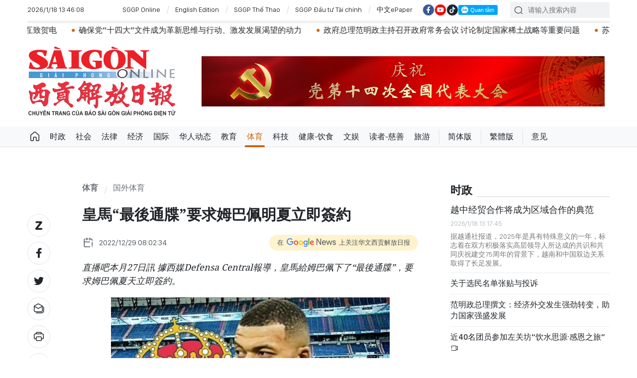

--- FILE ---
content_type: text/html;charset=utf-8
request_url: https://cn.sggp.org.vn/%EF%BF%BD%EF%BF%BD%EF%BF%BD%EF%BF%BD%EF%BF%BD%EF%BF%BD%EF%BF%BD%EF%BF%BD%EF%BF%BD%EF%BF%BD%EF%BF%BD%EF%BF%BD%EF%BF%BD%EF%BF%BD%EF%BF%BD%EF%BF%BD%EF%BF%BD%EF%BF%BD%EF%BF%BD%EF%BF%BD%EF%BF%BD%EF%BF%BD%EF%BF%BD%EF%BF%BD%EF%BF%BD%EF%BF%BD%EF%BF%BD%EF%BF%BD%EF%BF%BD%EF%BF%BD%EF%BF%BD%EF%BF%BD%EF%BF%BD%EF%BF%BD%EF%BF%BD%EF%BF%BD%EF%BF%BD%EF%BF%BD%EF%BF%BD%EF%BF%BD%EF%BF%BD%EF%BF%BD%EF%BF%BD%EF%BF%BD%EF%BF%BD%EF%BF%BD%EF%BF%BD%EF%BF%BD%EF%BF%BD%EF%BF%BD%EF%BF%BD-post91185.html
body_size: 20039
content:

 <!DOCTYPE html>
<html lang="zh" class="sgcn">
<head>


 <title>皇馬“最後通牒”要求姆巴佩明夏立即簽約 | 华文西贡解放日报</title>
<meta name="description" content="直播吧本月27日訊 據西媒Defensa Central報導，皇馬給姆巴佩下了“最後通牒”，要求姆巴佩夏天立即簽約。"/>
<meta name="keywords" content="皇馬“最後通牒”,姆巴佩明夏立即簽約"/>
<meta name="news_keywords" content="皇馬“最後通牒”,姆巴佩明夏立即簽約"/>
<meta http-equiv="Content-Type" content="text/html; charset=utf-8" />
<meta http-equiv="X-UA-Compatible" content="IE=edge"/>
<meta http-equiv="refresh" content="1200" />
<meta name="revisit-after" content="1 days" />
<!-- <meta name="viewport" content="width=device-width, initial-scale=1">-->
<meta http-equiv="content-language" content="zh" />
<link rel="shortcut icon" href="https://static-cms-sggp.epicdn.me/v4/web-cn/styles/img/favicon.ico" type="image/x-icon" />
<link rel="dns-prefetch" href="//static.sggp.org.vn"/>
<link rel="dns-prefetch" href="//www.google-analytics.com" />
<link rel="dns-prefetch" href="//www.googletagmanager.com" />
<link rel="dns-prefetch" href="//stc.za.zaloapp.com" />
<link rel="dns-prefetch" href="//fonts.googleapis.com" />
<meta property="fb:app_id" itemprop="name" content="1508416085866718"/>
<script>
var cmsConfig = {
domainDesktop: 'https://cn.sggp.org.vn',
domainMobile: 'https://cn.sggp.org.vn',
domainApi: 'https://api-cn.sggp.org.vn',
domainStatic: 'https://static-cms-sggp.epicdn.me/v4/web-cn',
domainLog: 'https://log-cn.sggp.org.vn',
googleAnalytics: 'G-868LWVB1EB,UA-97175671-1',
siteId: 0,
adsZone: 29,
adsLazy: true
};
if (window.location.protocol !== 'https:' && window.location.hostname.indexOf('sggp.org.vn') !== -1) {
window.location = 'https://' + window.location.hostname + window.location.pathname + window.location.hash;
}
var USER_AGENT=window.navigator&&window.navigator.userAgent||"",IS_MOBILE=/Android|webOS|iPhone|iPod|BlackBerry|Windows Phone|IEMobile|Mobile Safari|Opera Mini/i.test(USER_AGENT),IS_REDIRECT=!1;function setCookie(e,o,i){var n=new Date,i=(n.setTime(n.getTime()+24*i*60*60*1e3),"expires="+n.toUTCString());document.cookie=e+"="+o+"; "+i+";path=/;"}function getCookie(e){var o=document.cookie.indexOf(e+"="),i=o+e.length+1;return!o&&e!==document.cookie.substring(0,e.length)||-1===o?null:(-1===(e=document.cookie.indexOf(";",i))&&(e=document.cookie.length),unescape(document.cookie.substring(i,e)))}IS_MOBILE&&getCookie("isDesktop")&&(setCookie("isDesktop",1,-1),window.location=window.location.pathname+window.location.search,IS_REDIRECT=!0);
</script>
 <meta name="robots" content="noarchive, max-image-preview:large, index, follow" />
<meta name="GOOGLEBOT" content="noarchive, max-image-preview:large, index, follow" />
 <link rel="canonical" href="https://cn.sggp.org.vn/皇馬最後通牒要求姆巴佩明夏立即簽約-post91185.html" />

 <meta property="og:site_name" content="华文西贡解放日报"/>
<meta property="og:rich_attachment" content="true"/>
<meta property="og:type" content="article"/>
<meta property="og:url" content="https://cn.sggp.org.vn/皇馬最後通牒要求姆巴佩明夏立即簽約-post91185.html"/>
<meta property="og:image" content="https://image.sggp.org.vn/1200x630/Uploaded/2026/bwvvopqi/2022_12_28/m3p-6106.jpg"/>
<meta property="og:image:width" content="1200"/>
<meta property="og:image:height" content="630"/>
<meta property="og:title" content="皇馬“最後通牒”要求姆巴佩明夏立即簽約"/>
<meta property="og:description" content="直播吧本月27日訊 據西媒Defensa Central報導，皇馬給姆巴佩下了“最後通牒”，要求姆巴佩夏天立即簽約。"/>
<meta name="twitter:card" value="summary"/>
<meta name="twitter:url" content="https://cn.sggp.org.vn/皇馬最後通牒要求姆巴佩明夏立即簽約-post91185.html"/>
<meta name="twitter:title" content="皇馬“最後通牒”要求姆巴佩明夏立即簽約"/>
<meta name="twitter:description" content="直播吧本月27日訊 據西媒Defensa Central報導，皇馬給姆巴佩下了“最後通牒”，要求姆巴佩夏天立即簽約。"/>
<meta name="twitter:image" content="https://image.sggp.org.vn/1200x630/Uploaded/2026/bwvvopqi/2022_12_28/m3p-6106.jpg"/>
<meta name="twitter:site" content="@华文西贡解放日报"/>
<meta name="twitter:creator" content="@华文西贡解放日报"/>
 <meta property="article:tag" content="皇馬“最後通牒”,姆巴佩明夏立即簽約"/>
<meta property="article:section" content="国外体育,体育" />
<meta property="article:published_time" content="2022-12-29T15:02:34+0700"/>
<meta property="article:modified_time" content="2022-12-29T12:03:43+0700"/>

 <meta property="dable:image" content="https://image.sggp.org.vn/600x315/Uploaded/2026/bwvvopqi/2022_12_28/m3p-6106.jpg"/>
 <meta property="dable:item_id" content="91185"/>

<script type="application/ld+json">
{
"@context": "http://schema.org",
"@type": "Organization",
"name": "华文西贡解放日报",
"url": "https://cn.sggp.org.vn",
"logo": "https://static-cms-sggp.epicdn.me/v4/web-cn/styles/img/logo.png"
}
</script>

 <script type="application/ld+json">
{
"@context" : "http://schema.org",
"@type" : "WebSite",
"name" : "国外体育",
"url" : "https://cn.sggp.org.vn/国外体育/"
}
</script>
<script type="application/ld+json">
{
"@context":"http://schema.org",
"@type":"BreadcrumbList",
"itemListElement":[
{
"@type":"ListItem",
"position":1,
"item":{
"@id":"https://cn.sggp.org.vn/国外体育/",
"name":"国外体育"
}
}
]
}
</script>
 <script type="application/ld+json">
{
"@context": "http://schema.org",
"@type": "NewsArticle",
"mainEntityOfPage":{
"@type":"WebPage",
"@id":"https://cn.sggp.org.vn/皇馬最後通牒要求姆巴佩明夏立即簽約-post91185.html"
},
"headline": "皇馬“最後通牒”要求姆巴佩明夏立即簽約",
"description": "直播吧本月27日訊 據西媒Defensa Central報導，皇馬給姆巴佩下了“最後通牒”，要求姆巴佩夏天立即簽約。",
"image": {
"@type": "ImageObject",
"url": "https://image.sggp.org.vn/1200x630/Uploaded/2026/bwvvopqi/2022_12_28/m3p-6106.jpg",
"width" : 1200,
"height" : 675
},
"datePublished": "2022-12-29T15:02:34+0700",
"dateModified": "2022-12-29T12:03:43+0700",
"author": {
"@type": "Person",
"name": ""
},
"publisher": {
"@type": "Organization",
"name": "华文西贡解放日报",
"logo": {
"@type": "ImageObject",
"url": "https://static-cms-sggp.epicdn.me/v4/web-cn/styles/img/logo.png"
}
}
}
</script>

 <link rel="preload" href="https://static-cms-sggp.epicdn.me/v4/web-cn/styles/fonts/sggp/Noto_Serif_TC/NotoSerifTC-Black.otf" as="font" type="font/otf" crossorigin>
<link rel="preload" href="https://static-cms-sggp.epicdn.me/v4/web-cn/styles/fonts/sggp/Noto_Serif_TC/NotoSerifTC-Medium.otf" as="font" type="font/otf" crossorigin>
<link rel="preload" href="https://static-cms-sggp.epicdn.me/v4/web-cn/styles/fonts/sggp/Noto/NotoSerif-SemiBold.ttf" as="font" type="font/ttf" crossorigin>
<link rel="preload" href="https://static-cms-sggp.epicdn.me/v4/web-cn/styles/fonts/sggp/Noto/NotoSerif-Regular.ttf" as="font" type="font/ttf" crossorigin>
<link rel="preload" href="https://static-cms-sggp.epicdn.me/v4/web-cn/styles/fonts/sggp/Noto/NotoSerif-Italic.ttf" as="font" type="font/ttf" crossorigin>
<link rel="preload" href="https://static-cms-sggp.epicdn.me/v4/web-cn/styles/fonts/sggp/SanFranciscoDisplay/SanFranciscoDisplay-Semibold.otf" as="font" type="font/otf" crossorigin>
<link rel="preload" href="https://static-cms-sggp.epicdn.me/v4/web-cn/styles/fonts/sggp/SanFranciscoDisplay/SanFranciscoDisplay-Medium.otf" as="font" type="font/otf" crossorigin>
<link rel="preload" href="https://static-cms-sggp.epicdn.me/v4/web-cn/styles/fonts/sggp/SanFranciscoDisplay/SanFranciscoDisplay-Regular.otf" as="font" type="font/otf" crossorigin>
<link rel="preload" href="https://static-cms-sggp.epicdn.me/v4/web/styles/css/main.min-1.2.5.css" as="style">
<link rel="preload" href="https://static-cms-sggp.epicdn.me/v4/web-cn/js/main.min.js?v=1.0.4" as="script">

 <link rel="preload" href="https://static-cms-sggp.epicdn.me/v4/web-cn/js/detail.min.js?v=1.0.2" as="script">
 <link rel="preload" href="https://static-cms-common.zadn.vn/content-body/styles/css/sggp.css?v=1.0.2" as="style">
<link rel="stylesheet" href="https://static-cms-common.zadn.vn/content-body/styles/css/sggp.css?v=1.0.2">
<link rel="stylesheet" href="https://static-cms-sggp.epicdn.me/v4/web/styles/css/main.min-1.2.5.css">


  <script type="text/javascript">
var _metaOgUrl = 'https://cn.sggp.org.vn/share91185.html';
var page_title = document.title;
var tracked_url = window.location.pathname + window.location.search + window.location.hash;
 var cate_path = '\u56FD\u5916\u4F53\u80B2';
if (cate_path.length > 0) {
tracked_url = "/" + cate_path + tracked_url;
}
</script>
 <script async="" src="https://www.googletagmanager.com/gtag/js?id=G-868LWVB1EB"></script>
<script>
if(!IS_REDIRECT){
window.dataLayer = window.dataLayer || [];
function gtag(){dataLayer.push(arguments);}
gtag('js', new Date());
 gtag('config', 'G-868LWVB1EB', {page_path: tracked_url});
 
  gtag('config', 'UA-97175671-1', {page_path: tracked_url});
 }
</script>
<script async defer src="https://static-cms-sggp.epicdn.me/v4/web-cn/js/log.min.js?v=1.0"></script>
 <script src="https://api-cn.sggp.org.vn/sda?object_type=2&object_id=29&platform=1&head_append=1" data-object="29"></script>

  


<script type="text/javascript">
var cateId = 29;
var contentId = 91185;
</script>
<script async src="https://sp.zalo.me/plugins/sdk.js"></script>
</head>
<body class="">  
 <header class="site-header ">
<div class="container">
<div class="top-header">
<time id="todayTime" class="time"></time>
 <a href="https://sggp.org.vn/" target="_blank" title="SGGP Online">SGGP Online</a>
<a href="https://en.sggp.org.vn/" target="_blank" title="English Edition">English Edition</a>
<a href="https://thethao.sggp.org.vn/" target="_blank" title="SGGP Thể Thao">SGGP Thể Thao</a>
<a href="https://dttc.sggp.org.vn/" target="_blank" title="SGGP Đầu tư Tài chính">SGGP Đầu tư Tài chính</a>
<a href="/epaper/" target="_blank" title="中文ePaper">中文ePaper</a>
<div class="social">
<a href="https://www.facebook.com/baosggphoavan" class="fb" target="_blank" title="Báo SGGP Hoa văn trên Facebook"><i class="ic-facebook"></i></a>
<a href="https://www.youtube.com/@sggphoavan" class="yt" target="_blank" title="Báo SGGP Hoa văn trên Youtube"><i class="ic-video"></i></a>
<a href="https://www.tiktok.com/@sggphoavan" class="tiktok" target="_blank" title="Báo SGGP Hoa văn trên Tiktok"><i class="ic-tiktok"></i></a>
<div class="zalo-follow-only-button" data-oaid="1947282927698490478">Quan tâm Zalo OA</div>
</div>
<div class="search">
<input type="text" class="input-search txtsearch" placeholder="请输入搜索内容">
<i class="ic-search btn_search"></i>
</div>
</div>


 <div class="headline">
<div class="marquee">

<a class="item" href="https://cn.sggp.org.vn/%E8%B6%8A%E5%8D%97%E5%85%B1%E4%BA%A7%E5%85%9A%E6%88%90%E7%AB%8B%E6%B0%91%E6%97%8F%E5%8E%86%E5%8F%B2%E4%B8%8A%E5%85%89%E8%BE%89%E7%9A%84%E9%87%8C%E7%A8%8B%E7%A2%91-post132562.html" title="越南共产党成立——民族历史上光辉的里程碑" >越南共产党成立——民族历史上光辉的里程碑</a>

<a class="item" href="https://cn.sggp.org.vn/post-132575.html" title="范明政总理撰文：经济外交发生强劲转变，助力国家强盛发展" >范明政总理撰文：经济外交发生强劲转变，助力国家强盛发展</a>

<a class="item" href="https://cn.sggp.org.vn/post-132561.html" title="苏林总书记、梁强主席同中共中央总书记、中国国家主席习近平就越中建交76周年互致贺电" >苏林总书记、梁强主席同中共中央总书记、中国国家主席习近平就越中建交76周年互致贺电</a>

<a class="item" href="https://cn.sggp.org.vn/post-132560.html" title="确保党“十四大”文件成为革新思维与行动、激发发展渴望的动力" >确保党“十四大”文件成为革新思维与行动、激发发展渴望的动力</a>

<a class="item" href="https://cn.sggp.org.vn/post-132532.html" title="政府总理范明政主持召开政府常务会议 讨论制定国家稀土战略等重要问题" >政府总理范明政主持召开政府常务会议 讨论制定国家稀土战略等重要问题</a>

<a class="item" href="https://cn.sggp.org.vn/post-132525.html" title="苏林总书记出席河内医科大学医疗服务和老年人护理综合区项目动工仪式" >苏林总书记出席河内医科大学医疗服务和老年人护理综合区项目动工仪式</a>

<a class="item" href="https://cn.sggp.org.vn/post-132515.html" title="党十四大：越南未来十年的发展方向" >党十四大：越南未来十年的发展方向</a>

<a class="item" href="https://cn.sggp.org.vn/%E5%85%9A%E4%B8%AD%E5%A4%AE%E6%80%BB%E4%B9%A6%E8%AE%B0%E8%8B%8F%E6%9E%97%E6%94%BF%E5%BA%9C%E6%80%BB%E7%90%86%E8%8C%83%E6%98%8E%E6%94%BF%E5%87%BA%E5%B8%AD%E8%B6%8A%E5%8D%97%E9%A6%96%E5%AE%B6%E8%8A%AF%E7%89%87%E5%88%B6%E9%80%A0%E5%8E%82%E5%8A%A8%E5%B7%A5%E4%BB%AA%E5%BC%8F-post132496.html" title="党中央总书记苏林、政府总理范明政出席越南首家芯片制造厂动工仪式" >党中央总书记苏林、政府总理范明政出席越南首家芯片制造厂动工仪式</a>

<a class="item" href="https://cn.sggp.org.vn/%E5%85%9A%E4%B8%AD%E5%A4%AE%E4%B9%A6%E8%AE%B0%E5%A4%84%E5%B8%B8%E5%8A%A1%E4%B9%A6%E8%AE%B0%E9%99%88%E9%94%A6%E7%A7%80%E5%87%BA%E5%B8%AD%E5%AE%A3%E6%95%99%E4%B8%8E%E6%B0%91%E8%BF%90%E5%BA%94%E7%94%A8%E7%A8%8B%E5%BC%8F%E4%B8%8A%E7%BA%BF%E5%90%AF%E5%8A%A8%E4%BB%AA%E5%BC%8F-post132489.html" title="党中央书记处常务书记陈锦秀出席“宣教与民运”应用程式上线启动仪式" >党中央书记处常务书记陈锦秀出席“宣教与民运”应用程式上线启动仪式</a>

<a class="item" href="https://cn.sggp.org.vn/post-132482.html" title="政府总理范明政：神速的“光中战役”取得干脆利落的胜利" >政府总理范明政：神速的“光中战役”取得干脆利落的胜利</a>

<a class="item" href="https://cn.sggp.org.vn/%E5%85%B3%E4%BA%8E%E9%80%89%E6%B0%91%E5%90%8D%E5%8D%95%E7%BC%96%E5%88%B6%E5%8E%9F%E5%88%99-post132467.html" title="关于选民名单编制原则" >关于选民名单编制原则</a>

<a class="item" href="https://cn.sggp.org.vn/post-132473.html" title="政府总理范明政会见日本总务大臣林芳正" >政府总理范明政会见日本总务大臣林芳正</a>

<a class="item" href="https://cn.sggp.org.vn/post-132435.html" title="越南政府总理范明政：到2050年实现净零排放是国家的政治使命" >越南政府总理范明政：到2050年实现净零排放是国家的政治使命</a>
 </div>
</div>

<div class="content-header">
 <a href="https://cn.sggp.org.vn" title="华文西贡解放日报" class="logo">华文西贡解放日报</a>

<div id="sdaWeb_SdaHeader" class="rennab" data-platform="1" data-position="Web_SdaHeader">
<script>
window.addEventListener('load', function(){
if(typeof Web_SdaHeader != 'undefined'){window.CMS_RENNAB.pushSda(Web_SdaHeader, 'sdaWeb_SdaHeader');}else{document.getElementById('sdaWeb_SdaHeader').style.display = "none";}
});
</script>
</div>
</div>
</div>


<div class="navigation sticky">
<ul class="menu">
<li>
<a class="ic-home " href="https://cn.sggp.org.vn" title="Trang chủ">Trang chủ</a>
</li>
 
<li>
<a class="" href="https://cn.sggp.org.vn/时政/" title="时政">时政</a>

</li>

<li>
<a class="" href="https://cn.sggp.org.vn/社会/" title="社会">社会</a>

</li>

<li>
<a class="" href="https://cn.sggp.org.vn/法律/" title="法律">法律</a>

</li>

<li>
<a class="" href="https://cn.sggp.org.vn/经济/" title="经济">经济</a>

</li>

<li>
<a class="" href="https://cn.sggp.org.vn/国际/" title="国际">国际</a>

</li>

<li>
<a class="" href="https://cn.sggp.org.vn/华人动态/" title="华人动态">华人动态</a>

</li>

<li>
<a class="" href="https://cn.sggp.org.vn/教育/" title="教育">教育</a>

</li>

<li>
<a class="active" href="https://cn.sggp.org.vn/体育/" title="体育">体育</a>

</li>

<li>
<a class="" href="https://cn.sggp.org.vn/科技/" title="科技">科技</a>

</li>

<li>
<a class="" href="https://cn.sggp.org.vn/健康-饮食/" title="健康-饮食">健康-饮食</a>

</li>

<li>
<a class="" href="https://cn.sggp.org.vn/文娱/" title="文娱">文娱</a>

</li>

<li>
<a class="" href="https://cn.sggp.org.vn/读者-慈善/" title="读者-慈善">读者-慈善</a>

</li>

<li>
<a class="" href="https://cn.sggp.org.vn/旅游/" title="旅游">旅游</a>

</li>
 <li class="bold"><a href="javascript:TSC('gb');" title="简体版">简体版</a></li>
<li class="bold"><a href="javascript:TSC('big5');" title="繁體版">繁體版</a></li>
<li class="bold"><a href="mailto:hoavan@sggp.org.vn" target="_blank" title="意见">意见</a></li>

</ul>
</div>
</header>
<div class="site-body"> 
 

<div class="container detail-page">
<div class="rennab-wrap equal-3">

<div id="sdaWeb_SdaTop" class="rennab" data-platform="1" data-position="Web_SdaTop">
<script>
window.addEventListener('load', function(){
if(typeof Web_SdaTop != 'undefined'){window.CMS_RENNAB.pushSda(Web_SdaTop, 'sdaWeb_SdaTop');}else{document.getElementById('sdaWeb_SdaTop').style.display = "none";}
});
</script>
</div>
</div>
<div class="row">
<div class="main-col content-col">
<div class="article">



<div class="breadcrumbs">
    <h2 class="main">
<a href="https://cn.sggp.org.vn/体育/" title="体育">体育</a>
</h2>
    <h2 class="main">
<a href="https://cn.sggp.org.vn/国外体育/" title="国外体育" class="active">国外体育</a>
</h2>


</div>


<div class="social sticky article__share">
<a href="javascript:void(0);" class="zl zalo-share-button" data-href="https://cn.sggp.org.vn/share91185.html" data-oaid="2972004326007924608" data-layout="2" data-color="blue" data-customize="true">
<i class="ic-zalo"></i>
</a>
<a href="javascript:void(0);" class="share fb" data-href="https://cn.sggp.org.vn/share91185.html" data-rel="facebook" title="Share Facebook">
<i class="ic-facebook"></i>
</a>
<a href="javascript:void(0);" class="share tw" data-href="https://cn.sggp.org.vn/share91185.html" data-rel="twitter" title="Share Twitter">
<i class="ic-twitter"></i>
</a>
<a href="mailto:?subject=Tin đáng đọc từ Báo Sài Gòn Giải Phóng&body=https://cn.sggp.org.vn/share91185.html" class="mail">
<i class="ic-email "></i>
</a>
<a href="javascript:void(0);" class="print sendprint" title="Print">
<i class="ic-print"></i>
</a>
<a href="javascript:void(0);" class="share link" data-rel="copy" data-href="https://cn.sggp.org.vn/share91185.html" title="Copy link">
<i class="ic-link"></i>
</a>
<a href="#comment91185" class="mess" title="Comment">
<i class="ic-mess"></i>
</a>

<a href="https://cn.sggp.org.vn/国外体育/" class="back" title="国外体育">
<i class="ic-reply"></i>
</a>
</div>

 <h1 class="article__title cms-title">
 皇馬“最後通牒”要求姆巴佩明夏立即簽約
</h1>

<div class="article__meta">
<div class="row">




<time class="time" datetime="2022-12-29T15:02:34+0700"><i class="ic-calendar"></i><span data-time="1672300954">29/12/2022 15:02</span></time>
<meta class="cms-date" itemprop="datePublished" content="2022-12-29T15:02:34+0700">
<a class="gg-news" href="https://news.google.com/publications/CAAqBwgKMNHOqQww4862BA" target="_blank" title="Google News">
<span>在</span>
<img src="https://static-cms-sggp.epicdn.me/v4/web-cn/styles/img/gg-news.png" alt="Google News">
<span>上关注华文西贡解放日报</span>
</a>
</div>
</div>

 <div class="article__sapo cms-desc">
直播吧本月27日訊 據西媒Defensa Central報導，皇馬給姆巴佩下了“最後通牒”，要求姆巴佩夏天立即簽約。
</div>

<div id="sdaWeb_SdaArticleAfterSapo" class="rennab" data-platform="1" data-position="Web_SdaArticleAfterSapo">
<script>
window.addEventListener('load', function(){
if(typeof Web_SdaArticleAfterSapo != 'undefined'){window.CMS_RENNAB.pushSda(Web_SdaArticleAfterSapo, 'sdaWeb_SdaArticleAfterSapo');}else{document.getElementById('sdaWeb_SdaArticleAfterSapo').style.display = "none";}
});
</script>
</div>

<div class="article__body zce-content-body cms-body" itemprop="articleBody">


<figure class="">
<img class="cms-photo" src="https://image.sggp.org.vn/w680/Uploaded/2026/bwvvopqi/2022_12_28/m3p-6106.jpg" alt="姆巴佩將加盟皇馬？（圖：互聯網）" cms-photo-caption="姆巴佩將加盟皇馬？（圖：互聯網）"/>
 <figcaption>姆巴佩將加盟皇馬？（圖：互聯網）</figcaption>
</figure>

<div id="sdaWeb_SdaArticleAfterAvatar" class="rennab" data-platform="1" data-position="Web_SdaArticleAfterAvatar">
<script>
window.addEventListener('load', function(){
if(typeof Web_SdaArticleAfterAvatar != 'undefined'){window.CMS_RENNAB.pushSda(Web_SdaArticleAfterAvatar, 'sdaWeb_SdaArticleAfterAvatar');}else{document.getElementById('sdaWeb_SdaArticleAfterAvatar').style.display = "none";}
});
</script>
</div>
<p style="text-align: justify;">DC表示，幾個月來，姆巴佩的身邊人一直在向主流媒體隊報和RMC透露消息，稱他與大巴黎續約是錯誤的選擇。在姆巴佩意識到承諾無法兌現時，他甚至想在簽約幾天後就離開。DC稱，姆巴佩與梅西關係一直都不好。在世界盃決賽後，阿根廷更衣室無盡的嘲諷，使得他們的關係更糟糕了。</p> 
<p style="text-align: justify;">與此同時，梅西也即將與巴黎續約。皇馬不會對世界上最好的球員關上大門。很明顯，在前幾個月夏天的嘗試失敗後，皇馬的耐心消減了，但可能性依然存在。這取決於姆巴佩是否會打破僵局，實現2023年離開的目的。情況已經完全改變了，姆巴佩對弗洛倫蒂諾深感虧欠，將會談談其他更可行的要求，以促使自己加盟皇馬◆</p>








<div id="sdaWeb_SdaArticleAfterBody" class="rennab" data-platform="1" data-position="Web_SdaArticleAfterBody">
<script>
window.addEventListener('load', function(){
if(typeof Web_SdaArticleAfterBody != 'undefined'){window.CMS_RENNAB.pushSda(Web_SdaArticleAfterBody, 'sdaWeb_SdaArticleAfterBody');}else{document.getElementById('sdaWeb_SdaArticleAfterBody').style.display = "none";}
});
</script>
</div>
</div>


<div class="social border article__share">

<a href="https://cn.sggp.org.vn/国外体育/" class="back" title="国外体育">
<i class="ic-reply"></i>
</a>
<a href="#comment91185" class="mess" title="Comment">
<i class="ic-mess"></i>
</a>
<a href="mailto:?subject=Tin đáng đọc từ Báo Sài Gòn Giải Phóng&body=https://cn.sggp.org.vn/share91185.html" class="mail">
<i class="ic-email "></i>
</a>
<a href="javascript:void(0);" class="share link" data-rel="copy" data-href="https://cn.sggp.org.vn/share91185.html" title="Copy link">
<i class="ic-link"></i>
</a>
<a href="javascript:void(0);" class="print sendprint" title="Print">
<i class="ic-print"></i>
</a>
<a href="javascript:void(0);" class="zl zalo-share-button" data-href="https://cn.sggp.org.vn/share91185.html" data-oaid="2972004326007924608" data-layout="2" data-color="blue" data-customize="true">
<i class="ic-zalo"></i>
</a>
<a href="javascript:void(0);" class="share fb" data-href="https://cn.sggp.org.vn/share91185.html" data-rel="facebook" title="Share Facebook">
<i class="ic-facebook"></i>
</a>
<a href="javascript:void(0);" class="share tw" data-href="https://cn.sggp.org.vn/share91185.html" data-rel="twitter" title="Share Twitter">
<i class="ic-twitter"></i>
</a>
</div>

<div id="sdaWeb_SdaArticleAfterSocial" class="rennab" data-platform="1" data-position="Web_SdaArticleAfterSocial">
<script>
window.addEventListener('load', function(){
if(typeof Web_SdaArticleAfterSocial != 'undefined'){window.CMS_RENNAB.pushSda(Web_SdaArticleAfterSocial, 'sdaWeb_SdaArticleAfterSocial');}else{document.getElementById('sdaWeb_SdaArticleAfterSocial').style.display = "none";}
});
</script>
</div>

 <div class="article__tag">
<h3 class="box-heading">
<span class="title">关键词</span>
</h3>
<div class="box-content">
 <a href="https://cn.sggp.org.vn/皇馬最後通牒-tag184202.html" title="皇馬“最後通牒”">皇馬“最後通牒”</a>
 <a href="https://cn.sggp.org.vn/姆巴佩明夏立即簽約-tag184203.html" title="姆巴佩明夏立即簽約">姆巴佩明夏立即簽約</a>
 </div>
</div>

<div id="sdaWeb_SdaArticleAfterTag" class="rennab" data-platform="1" data-position="Web_SdaArticleAfterTag">
<script>
window.addEventListener('load', function(){
if(typeof Web_SdaArticleAfterTag != 'undefined'){window.CMS_RENNAB.pushSda(Web_SdaArticleAfterTag, 'sdaWeb_SdaArticleAfterTag');}else{document.getElementById('sdaWeb_SdaArticleAfterTag').style.display = "none";}
});
</script>
</div>

 <div class="wrap-comment" id="comment91185" data-id="91185" data-type="20"></div>

<div id="sdaWeb_SdaArticleAfterComment" class="rennab" data-platform="1" data-position="Web_SdaArticleAfterComment">
<script>
window.addEventListener('load', function(){
if(typeof Web_SdaArticleAfterComment != 'undefined'){window.CMS_RENNAB.pushSda(Web_SdaArticleAfterComment, 'sdaWeb_SdaArticleAfterComment');}else{document.getElementById('sdaWeb_SdaArticleAfterComment').style.display = "none";}
});
</script>
</div>
</div>


<div class="multi-pack-3">
<h3 class="box-heading">
<a href="https://cn.sggp.org.vn/国外体育/" title="国外体育" class="title">
相关阅读
</a>
</h3>
<div class="box-content content-list " data-source="recommendation-29">

 
<article class="story" data-id="125832">
 

 <figure class="story__thumb">
<a class="cms-link" href="https://cn.sggp.org.vn/英格兰职业足球运动员凯恩-苦尽甘来-post125832.html" title="英格兰职业足球运动员凯恩 苦尽甘来 ">
 <img class="lazyload" src="[data-uri]" data-src="https://image.sggp.org.vn/240x160/Uploaded/2026/chuovhu/2025_08_17/tai-xuong-4011-1805.jpg" alt="凯恩3个月拿了2冠。">
</a>
</figure>


<h2 class="story__heading" data-tracking="125832">
<a class="cms-link" href="https://cn.sggp.org.vn/英格兰职业足球运动员凯恩-苦尽甘来-post125832.html" title="英格兰职业足球运动员凯恩 苦尽甘来 ">
英格兰职业足球运动员凯恩 苦尽甘来 
 
</a>
</h2> 
<div class="story__meta">


<time class="time" datetime="2025-08-17T19:31:12+0700" data-time="1755433872">
17/08/2025 19:31
</time>
</div>


 <div class="story__summary story__shorten">
<p>据外媒报道，8月17日 德超杯拜仁2-1击败斯图加特，拿下冠军。凯恩本场比赛进球，拿下个人生涯的第2冠。</p>
</div>
</article>




<article class="story" data-id="125392">
 

 <figure class="story__thumb">
<a class="cms-link" href="https://cn.sggp.org.vn/越南体育代表团启程前往中国成都参加2025年世界运动会-post125392.html" title="越南体育代表团启程前往中国成都参加2025年世界运动会">
 <img class="lazyload" src="[data-uri]" data-src="https://image.sggp.org.vn/240x160/Uploaded/2026/cdhncuxjw/2025_08_05/van-dong-vien-vn-5348-8514.jpg" alt="越南泰拳运动员阮陈维一接受记者采访。">
</a>
</figure>


<h2 class="story__heading" data-tracking="125392">
<a class="cms-link" href="https://cn.sggp.org.vn/越南体育代表团启程前往中国成都参加2025年世界运动会-post125392.html" title="越南体育代表团启程前往中国成都参加2025年世界运动会">
越南体育代表团启程前往中国成都参加2025年世界运动会
 
</a>
</h2> 
<div class="story__meta">


<time class="time" datetime="2025-08-06T06:30:00+0700" data-time="1754436600">
06/08/2025 06:30
</time>
</div>


 <div class="story__summary story__shorten">
<p> 8月5日，越南体育代表团首批运动员启程前往中国成都，准备参加将于8月7日开幕的2025年世界运动会（World Games ）。</p>
</div>
</article>




<article class="story" data-id="125108">
 

 <figure class="story__thumb">
<a class="cms-link" href="https://cn.sggp.org.vn/击败东道主-越南u23队成为首个三连冠-post125108.html" title="击败东道主 越南U23队成为首个三连冠">
 <img class="lazyload" src="[data-uri]" data-src="https://image.sggp.org.vn/240x160/Uploaded/2026/bwvvopqi/2025_07_29/u23-vietnam-5817-5987.jpg" alt="两支球队球员争球。（图：互联网）">
</a>
</figure>


<h2 class="story__heading" data-tracking="125108">
<a class="cms-link" href="https://cn.sggp.org.vn/击败东道主-越南u23队成为首个三连冠-post125108.html" title="击败东道主 越南U23队成为首个三连冠">
击败东道主 越南U23队成为首个三连冠
 <i class="ic-type-audio"></i>
</a>
</h2> 
<div class="story__meta">


<time class="time" datetime="2025-07-29T22:06:59+0700" data-time="1753801619">
29/07/2025 22:06
</time>
</div>


 <div class="story__summary story__shorten">
<p>〔本报消息〕今（29）日晚上8时（越南时间），2025年东南亚U23锦标赛决赛在朋卡诺体育场举行。尽管困难重重但“金星战兵”已成功克服一切以实现历史性的三连冠。</p>
</div>
</article>




<article class="story" data-id="124959">
 

 <figure class="story__thumb">
<a class="cms-link" href="https://cn.sggp.org.vn/2025年东南亚u23锦标赛越南球队晋级决赛-post124959.html" title="2025年东南亚U23锦标赛：越南球队晋级决赛">
 <img class="lazyload" src="[data-uri]" data-src="https://image.sggp.org.vn/240x160/Uploaded/2026/bwvvopqi/2025_07_25/viet-phi-3778-2039.jpg" alt="越南球员庆祝进球。（图：互联网）">
</a>
</figure>


<h2 class="story__heading" data-tracking="124959">
<a class="cms-link" href="https://cn.sggp.org.vn/2025年东南亚u23锦标赛越南球队晋级决赛-post124959.html" title="2025年东南亚U23锦标赛：越南球队晋级决赛">
2025年东南亚U23锦标赛：越南球队晋级决赛
 <i class="ic-type-audio"></i>
</a>
</h2> 
<div class="story__meta">


<time class="time" datetime="2025-07-25T18:25:17+0700" data-time="1753442717">
25/07/2025 18:25
</time>
</div>


 <div class="story__summary story__shorten">
<p>〔本报消息〕今（25）日下午4时（越南时间），2025年东南亚U23锦标赛半决赛首场在朋卡诺体育场举行。面对本届锦标赛的“黑马”-菲律宾，但凭借卫冕冠军本领，“金星战兵”已成功逆转并晋级决赛。</p>
</div>
</article>
 
<div id="sdaWeb_SdaNative1" class="rennab" data-platform="1" data-position="Web_SdaNative1">
<script>
window.addEventListener('load', function(){
if(typeof Web_SdaNative1 != 'undefined'){window.CMS_RENNAB.pushSda(Web_SdaNative1, 'sdaWeb_SdaNative1');}else{document.getElementById('sdaWeb_SdaNative1').style.display = "none";}
});
</script>
</div>



<article class="story" data-id="118621">
 

 <figure class="story__thumb">
<a class="cms-link" href="https://cn.sggp.org.vn/渣打香港马拉松-2025-开跑-post118621.html" title="渣打香港马拉松 2025 开跑">
 <img class="lazyload" src="[data-uri]" data-src="https://image.sggp.org.vn/240x160/Uploaded/2026/bwvvopqi/2025_02_10/marathon-2192-8203.jpg" alt="渣打香港马拉松 2025 开跑">
</a>
</figure>


<h2 class="story__heading" data-tracking="118621">
<a class="cms-link" href="https://cn.sggp.org.vn/渣打香港马拉松-2025-开跑-post118621.html" title="渣打香港马拉松 2025 开跑">
渣打香港马拉松 2025 开跑
 
</a>
</h2> 
<div class="story__meta">


<time class="time" datetime="2025-02-10T12:18:06+0700" data-time="1739164686">
10/02/2025 12:18
</time>
</div>


 <div class="story__summary story__shorten">
<p>据中新社报导，渣打香港马拉松2025于9日在中国香港开跑，约7.4万名跑手报名参赛，逾1.5万名为海外跑手。</p>
</div>
</article>




<article class="story" data-id="116544">
 

 <figure class="story__thumb">
<a class="cms-link" href="https://cn.sggp.org.vn/2024年东盟杯越南队首轮开门红-post116544.html" title="2024年东盟杯：越南队首轮开门红">
 <img class="lazyload" src="[data-uri]" data-src="https://image.sggp.org.vn/240x160/Uploaded/2026/bwvvopqi/2024_12_09/tuyen-viet-nam-lao-31-117159-5255.jpg" alt="进灵庆祝进球。（图源：互联网）">
</a>
</figure>


<h2 class="story__heading" data-tracking="116544">
<a class="cms-link" href="https://cn.sggp.org.vn/2024年东盟杯越南队首轮开门红-post116544.html" title="2024年东盟杯：越南队首轮开门红">
2024年东盟杯：越南队首轮开门红
 <i class="ic-type-audio"></i>
</a>
</h2> 
<div class="story__meta">


<time class="time" datetime="2024-12-09T22:30:21+0700" data-time="1733758221">
09/12/2024 22:30
</time>
</div>


 <div class="story__summary story__shorten">
<p>〔本报消息〕今（9）日晚上8时（越南时间），2024年东盟杯B组首轮，越南男足在新老挝国家体育场与东道主老挝球队交锋。尽管有主场优势但 “百万大象”的老挝球队不能创造奇迹，最终以1-4输给 “金星战兵”。</p>
</div>
</article>




<article class="story" data-id="115861">
 

 <figure class="story__thumb">
<a class="cms-link" href="https://cn.sggp.org.vn/越南女子五人制球队赢得东南亚锦标赛冠军-post115861.html" title="越南女子五人制球队赢得东南亚锦标赛冠军">
 <img class="lazyload" src="[data-uri]" data-src="https://image.sggp.org.vn/240x160/Uploaded/2026/bwvvopqi/2024_11_22/futsal-nu-1838.jpg" alt="越南球队成为东南亚女子五人制足球锦标赛的首个冠军 （图源：互联网）">
</a>
</figure>


<h2 class="story__heading" data-tracking="115861">
<a class="cms-link" href="https://cn.sggp.org.vn/越南女子五人制球队赢得东南亚锦标赛冠军-post115861.html" title="越南女子五人制球队赢得东南亚锦标赛冠军">
越南女子五人制球队赢得东南亚锦标赛冠军
 
</a>
</h2> 
<div class="story__meta">


<time class="time" datetime="2024-11-22T09:28:11+0700" data-time="1732242491">
22/11/2024 09:28
</time>
</div>


 <div class="story__summary story__shorten">
<p>〔本报消息〕昨（21）日晚上，越南女子五人制足球队在决赛中以2比1战胜泰国队，夺得东南亚女子五人制足球锦标赛冠军。阮廷黄师徒已成为东南亚女子五人制足球锦标赛的首个冠军。</p>
</div>
</article>




<article class="story" data-id="115701">
 

 <figure class="story__thumb">
<a class="cms-link" href="https://cn.sggp.org.vn/传奇拳王泰森败给网红拳击手-post115701.html" title="传奇拳王泰森败给网红拳击手">
 <img class="lazyload" src="[data-uri]" data-src="https://image.sggp.org.vn/240x160/Uploaded/2026/bwvvopqi/2024_11_18/tyson-9782.jpg" alt="传奇拳王泰森败给网红拳击手">
</a>
</figure>


<h2 class="story__heading" data-tracking="115701">
<a class="cms-link" href="https://cn.sggp.org.vn/传奇拳王泰森败给网红拳击手-post115701.html" title="传奇拳王泰森败给网红拳击手">
传奇拳王泰森败给网红拳击手
 
</a>
</h2> 
<div class="story__meta">


<time class="time" datetime="2024-11-18T14:05:39+0700" data-time="1731913539">
18/11/2024 14:05
</time>
</div>


 <div class="story__summary story__shorten">
<p>据外电报导，在美国德克萨斯州阿灵顿AT&amp;T体育馆，58岁的传奇拳王泰森于15日重返擂台，打满8回合不敌27岁拳手杰克-保罗。</p>
</div>
</article>

 
<div id="sdaWeb_SdaNative1" class="rennab" data-platform="1" data-position="Web_SdaNative1">
<script>
window.addEventListener('load', function(){
if(typeof Web_SdaNative1 != 'undefined'){window.CMS_RENNAB.pushSda(Web_SdaNative1, 'sdaWeb_SdaNative1');}else{document.getElementById('sdaWeb_SdaNative1').style.display = "none";}
});
</script>
</div>


<article class="story" data-id="114947">
 

 <figure class="story__thumb">
<a class="cms-link" href="https://cn.sggp.org.vn/2024-年金球奖揭晓-post114947.html" title="2024 年金球奖揭晓">
 <img class="lazyload" src="[data-uri]" data-src="https://image.sggp.org.vn/240x160/Uploaded/2026/bwvvopqi/2024_10_30/5-2885.jpg" alt="2024 年金球奖揭晓">
</a>
</figure>


<h2 class="story__heading" data-tracking="114947">
<a class="cms-link" href="https://cn.sggp.org.vn/2024-年金球奖揭晓-post114947.html" title="2024 年金球奖揭晓">
2024 年金球奖揭晓
 
</a>
</h2> 
<div class="story__meta">


<time class="time" datetime="2024-10-30T14:27:47+0700" data-time="1730273267">
30/10/2024 14:27
</time>
</div>


 <div class="story__summary story__shorten">
<p>据新华社报导，2024年金球奖颁奖典礼28日晚在巴黎夏特莱剧院举行，西班牙足球成为当晚的最大赢家罗德里与邦马蒂分别荣获男、女足金球奖，17岁的亚马尔摘得象征最佳年轻球员的“科帕奖”。</p>
</div>
</article>




<article class="story" data-id="113177">
 

 <figure class="story__thumb">
<a class="cms-link" href="https://cn.sggp.org.vn/日本宫城环东北自行车赛吸引-1300-人参加-post113177.html" title="日本宫城环东北自行车赛吸引 1300 人参加">
 <img class="lazyload" src="[data-uri]" data-src="https://image.sggp.org.vn/240x160/Uploaded/2026/bwvvopqi/2024_09_16/5-7080.jpg" alt="日本宫城环东北自行车赛吸引 1300 人参加">
</a>
</figure>


<h2 class="story__heading" data-tracking="113177">
<a class="cms-link" href="https://cn.sggp.org.vn/日本宫城环东北自行车赛吸引-1300-人参加-post113177.html" title="日本宫城环东北自行车赛吸引 1300 人参加">
日本宫城环东北自行车赛吸引 1300 人参加
 
</a>
</h2> 
<div class="story__meta">


<time class="time" datetime="2024-09-16T12:36:12+0700" data-time="1726464972">
16/09/2024 12:36
</time>
</div>


 <div class="story__summary story__shorten">
<p>据共同社报导，为支援东日本大地震灾区重建并传承经验教训，15日举行了在宫城县沿岸骑行的自行车赛“TOUR de东北2024”，来自全国的约1300名参赛者飞快地骑过正在重建的街区和留有震灾遗迹的灾区。</p>
</div>
</article>




<article class="story" data-id="111673">
 

 <figure class="story__thumb">
<a class="cms-link" href="https://cn.sggp.org.vn/菲律宾体操选手尤洛-东南亚之骄傲-post111673.html" title="菲律宾体操选手尤洛-东南亚之骄傲">
 <img class="lazyload" src="[data-uri]" data-src="https://image.sggp.org.vn/240x160/Uploaded/2026/bwvvopqi/2024_08_07/thethao-1170.jpg" alt="卡洛斯·尤洛（中）为东南亚地区争光（图源：互联网）">
</a>
</figure>


<h2 class="story__heading" data-tracking="111673">
<a class="cms-link" href="https://cn.sggp.org.vn/菲律宾体操选手尤洛-东南亚之骄傲-post111673.html" title="菲律宾体操选手尤洛-东南亚之骄傲">
菲律宾体操选手尤洛-东南亚之骄傲
 
</a>
</h2> 
<div class="story__meta">


<time class="time" datetime="2024-08-07T13:43:50+0700" data-time="1723013030">
07/08/2024 13:43
</time>
</div>


 <div class="story__summary story__shorten">
<p>〔本报消息〕菲律宾体操选手卡洛斯·尤洛（Carlos Yulo）在2024年巴黎奥运会成功赢得2枚金牌。迄今，卡洛斯·尤洛是菲律宾唯一一位获得本届奥运会金牌的运动员，也是东南亚唯一一位赢得金牌的运动员。</p>
</div>
</article>




<article class="story" data-id="110901">
 

 <figure class="story__thumb">
<a class="cms-link" href="https://cn.sggp.org.vn/2024年巴黎奥运会我国奥运会体育代表团共有39名成员-post110901.html" title="2024年巴黎奥运会：我国奥运会体育代表团共有39名成员">
 <img class="lazyload" src="[data-uri]" data-src="https://image.sggp.org.vn/240x160/Uploaded/2026/bwvvopqi/2024_07_17/tt-1-6910.jpg" alt="阮辉煌将参加巴黎奥运会。（图：互联网）">
</a>
</figure>


<h2 class="story__heading" data-tracking="110901">
<a class="cms-link" href="https://cn.sggp.org.vn/2024年巴黎奥运会我国奥运会体育代表团共有39名成员-post110901.html" title="2024年巴黎奥运会：我国奥运会体育代表团共有39名成员">
2024年巴黎奥运会：我国奥运会体育代表团共有39名成员
 
</a>
</h2> 
<div class="story__meta">


<time class="time" datetime="2024-07-18T19:15:42+0700" data-time="1721304942">
18/07/2024 19:15
</time>
</div>


 <div class="story__summary story__shorten">
<p>据体育局的消息，文体与旅游部长阮文雄签发了关于成立参加2024年巴黎奥运会的越南体育代表团的第1831号《决定》。</p>
</div>
</article>


 
<div id="sdaWeb_SdaNative3" class="rennab" data-platform="1" data-position="Web_SdaNative3">
<script>
window.addEventListener('load', function(){
if(typeof Web_SdaNative3 != 'undefined'){window.CMS_RENNAB.pushSda(Web_SdaNative3, 'sdaWeb_SdaNative3');}else{document.getElementById('sdaWeb_SdaNative3').style.display = "none";}
});
</script>
</div>

<article class="story" data-id="110417">
 

 <figure class="story__thumb">
<a class="cms-link" href="https://cn.sggp.org.vn/巴西设立球王贝利日-post110417.html" title="巴西设立“球王贝利日”">
 <img class="lazyload" src="[data-uri]" data-src="https://image.sggp.org.vn/240x160/Uploaded/2026/bwvvopqi/2024_07_04/pele-2379.jpg" alt="巴西设立“球王贝利日”">
</a>
</figure>


<h2 class="story__heading" data-tracking="110417">
<a class="cms-link" href="https://cn.sggp.org.vn/巴西设立球王贝利日-post110417.html" title="巴西设立“球王贝利日”">
巴西设立“球王贝利日”
 
</a>
</h2> 
<div class="story__meta">


<time class="time" datetime="2024-07-04T15:16:46+0700" data-time="1720081006">
04/07/2024 15:16
</time>
</div>


 <div class="story__summary story__shorten">
<p>据外媒报导，巴西总统卢拉当地时间2日签署法案，决定将每年的11月19日设为该国“球王贝利日”，以纪念巴西著名球星贝利对巴西足球和体育事业作出的贡献。</p>
</div>
</article>




<article class="story" data-id="110325">
 

 <figure class="story__thumb">
<a class="cms-link" href="https://cn.sggp.org.vn/荷兰顺利晋级还是罗马尼亚继续黑马-post110325.html" title="荷兰顺利晋级还是罗马尼亚继续黑马！">
 <img class="lazyload" src="[data-uri]" data-src="https://image.sggp.org.vn/240x160/Uploaded/2026/bwvvopqi/2024_07_02/euro2024-50.jpg" alt="范戴克能否协助荷兰超过罗马尼亚？（图源：互联网）">
</a>
</figure>


<h2 class="story__heading" data-tracking="110325">
<a class="cms-link" href="https://cn.sggp.org.vn/荷兰顺利晋级还是罗马尼亚继续黑马-post110325.html" title="荷兰顺利晋级还是罗马尼亚继续黑马！">
荷兰顺利晋级还是罗马尼亚继续黑马！
 <i class="ic-type-audio"></i>
</a>
</h2> 
<div class="story__meta">


<time class="time" datetime="2024-07-02T07:10:00+0700" data-time="1719879000">
02/07/2024 07:10
</time>
</div>


 <div class="story__summary story__shorten">
<p>〔本报消息〕越南时间7月2日晚上11点，2024欧洲杯1/8决赛第七场，橙衣军团荷兰队的对手是排名第47位的罗马尼亚。以纸面上的实力来看，荷兰队被看好，但以小组赛的表现来看，球迷们难以期待荷兰能轻易击败对方。</p>
</div>
</article>




<article class="story" data-id="110135">
 

 <figure class="story__thumb">
<a class="cms-link" href="https://cn.sggp.org.vn/旅俄越南人今年度社群足球比赛正式开幕-post110135.html" title="旅俄越南人今年度社群足球比赛正式开幕">
 <img class="lazyload" src="[data-uri]" data-src="https://image.sggp.org.vn/240x160/Uploaded/2026/bwvvopqi/2024_06_26/tt2706-3-2923.jpg" alt="组委会与各球队合影。（图：互联网）">
</a>
</figure>


<h2 class="story__heading" data-tracking="110135">
<a class="cms-link" href="https://cn.sggp.org.vn/旅俄越南人今年度社群足球比赛正式开幕-post110135.html" title="旅俄越南人今年度社群足球比赛正式开幕">
旅俄越南人今年度社群足球比赛正式开幕
 
</a>
</h2> 
<div class="story__meta">


<time class="time" datetime="2024-06-27T19:35:50+0700" data-time="1719491750">
27/06/2024 19:35
</time>
</div>


 <div class="story__summary story__shorten">
<p>本月24日，2024年旅俄越南人社群足球比赛在莫斯科布拉迪斯拉发公园正式开幕。旅俄越南人协会常务副主席、组委会主任陈富顺在开幕式上致辞时表示，这是一项重要的体育活动，为越南人社群创造了一个良好平台。今年比赛是在纪念旅俄越南人协会成立20周年之际进行的，也是汇聚最多球队参加的比赛，包括16支球队和近550名球员、教练员和领队。</p>
</div>
</article>




<article class="story" data-id="110159">
 

 <figure class="story__thumb">
<a class="cms-link" href="https://cn.sggp.org.vn/欧洲杯16强全部落位-post110159.html" title="欧洲杯16强全部落位！">
 <img class="lazyload" src="[data-uri]" data-src="https://image.sggp.org.vn/240x160/Uploaded/2026/bwvvopqi/2024_06_27/euro2024-2536.jpg" alt="全部夺冠热门球队均成功晋级。（图：互联网）">
</a>
</figure>


<h2 class="story__heading" data-tracking="110159">
<a class="cms-link" href="https://cn.sggp.org.vn/欧洲杯16强全部落位-post110159.html" title="欧洲杯16强全部落位！">
欧洲杯16强全部落位！
 <i class="ic-type-audio"></i>
</a>
</h2> 
<div class="story__meta">


<time class="time" datetime="2024-06-27T09:45:27+0700" data-time="1719456327">
27/06/2024 09:45
</time>
</div>


 <div class="story__summary story__shorten">
<p>〔本报消息〕今（27）日凌晨，2024欧洲杯结束最后四场小组赛比赛，E组罗马尼亚、比利时和斯洛伐克队成功晋级，另外F组葡萄牙、土耳其和格鲁吉亚队也出线。就此1/8决赛的对阵也全部揭晓，具体：</p>
</div>
</article>




<article class="story" data-id="110115">
 

 <figure class="story__thumb">
<a class="cms-link" href="https://cn.sggp.org.vn/欧洲杯e组末轮真正的死亡之组-post110115.html" title="欧洲杯E组末轮：真正的死亡之组！">
 <img class="lazyload" src="[data-uri]" data-src="https://image.sggp.org.vn/240x160/Uploaded/2026/bwvvopqi/2024_06_26/euro2024-711.jpg" alt="德布劳内能否带领球队出线？（图源：互联网）">
</a>
</figure>


<h2 class="story__heading" data-tracking="110115">
<a class="cms-link" href="https://cn.sggp.org.vn/欧洲杯e组末轮真正的死亡之组-post110115.html" title="欧洲杯E组末轮：真正的死亡之组！">
欧洲杯E组末轮：真正的死亡之组！
 <i class="ic-type-audio"></i>
</a>
</h2> 
<div class="story__meta">


<time class="time" datetime="2024-06-26T10:10:18+0700" data-time="1719371418">
26/06/2024 10:10
</time>
</div>


 <div class="story__summary story__shorten">
<p>〔本报消息〕越南时间6月26日晚上11点，2024欧洲杯E组末轮正式开战。小组赛前2轮以1胜1负的战绩，4支球队的晋级机会依然存在并成为真正的“死亡之组”。</p>
</div>
</article>




<article class="story" data-id="110066">
 

 <figure class="story__thumb">
<a class="cms-link" href="https://cn.sggp.org.vn/欧洲杯d组末轮携手晋级淘汰赛-post110066.html" title="欧洲杯D组末轮：携手晋级淘汰赛">
 <img class="lazyload" src="[data-uri]" data-src="https://image.sggp.org.vn/240x160/Uploaded/2026/bwvvopqi/2024_06_24/euro-bang-d-7700.jpg" alt="范迪克将带领队友晋级？（源：互联网）">
</a>
</figure>


<h2 class="story__heading" data-tracking="110066">
<a class="cms-link" href="https://cn.sggp.org.vn/欧洲杯d组末轮携手晋级淘汰赛-post110066.html" title="欧洲杯D组末轮：携手晋级淘汰赛">
欧洲杯D组末轮：携手晋级淘汰赛
 <i class="ic-type-audio"></i>
</a>
</h2> 
<div class="story__meta">


<time class="time" datetime="2024-06-25T07:50:03+0700" data-time="1719276603">
25/06/2024 07:50
</time>
</div>


 <div class="story__summary story__shorten">
<p>〔本报消息〕越南时间6月25日晚上11点，2024欧洲杯D组末轮上演争夺。除了波兰提前出局外，荷兰、法国及奥地利均有十分明朗的晋级机会。</p>
</div>
</article>




<article class="story" data-id="110039">
 

 <figure class="story__thumb">
<a class="cms-link" href="https://cn.sggp.org.vn/欧洲杯b小组末轮莫德里奇及队友没有退路-post110039.html" title="欧洲杯B小组末轮：莫德里奇及队友没有退路">
 <img class="lazyload" src="[data-uri]" data-src="https://image.sggp.org.vn/240x160/Uploaded/2026/bwvvopqi/2024_06_24/euro2024-1499.jpg" alt="莫德里奇及队友必须击败意大利才能出线。（图：互联网）">
</a>
</figure>


<h2 class="story__heading" data-tracking="110039">
<a class="cms-link" href="https://cn.sggp.org.vn/欧洲杯b小组末轮莫德里奇及队友没有退路-post110039.html" title="欧洲杯B小组末轮：莫德里奇及队友没有退路">
欧洲杯B小组末轮：莫德里奇及队友没有退路
 <i class="ic-type-audio"></i>
</a>
</h2> 
<div class="story__meta">


<time class="time" datetime="2024-06-24T08:43:27+0700" data-time="1719193407">
24/06/2024 08:43
</time>
</div>


 <div class="story__summary story__shorten">
<p>〔本报消息〕越南时间6月25日凌晨2点，2024欧洲杯B组末轮将正式开战。“死亡之组”的出线悬念备受关注，卫冕冠军意大利、克罗地亚还是预选赛黑马阿尔巴尼亚球队将跟随斗牛士军团西班牙队征战淘汰赛呢？</p>
</div>
</article>




<article class="story" data-id="109998">
 

 <figure class="story__thumb">
<a class="cms-link" href="https://cn.sggp.org.vn/欧洲杯a小组末轮德国选择淘汰赛对手-post109998.html" title="欧洲杯A小组末轮：德国选择淘汰赛对手">
 <img class="lazyload" src="[data-uri]" data-src="https://image.sggp.org.vn/240x160/Uploaded/2026/bwvvopqi/2024_06_23/euro2024-4619.jpg" alt="德国球队选择淘汰赛对手？（图源：互联网）">
</a>
</figure>


<h2 class="story__heading" data-tracking="109998">
<a class="cms-link" href="https://cn.sggp.org.vn/欧洲杯a小组末轮德国选择淘汰赛对手-post109998.html" title="欧洲杯A小组末轮：德国选择淘汰赛对手">
欧洲杯A小组末轮：德国选择淘汰赛对手
 <i class="ic-type-audio"></i>
</a>
</h2> 
<div class="story__meta">


<time class="time" datetime="2024-06-23T08:58:11+0700" data-time="1719107891">
23/06/2024 08:58
</time>
</div>


 <div class="story__summary story__shorten">
<p>〔本报消息〕越南时间6月24日凌晨2点，2024欧洲杯小组赛末轮将正式开战，其中东道主德国对阵瑞士和匈牙利迎战苏格兰。坦克军团凭借两连胜提前跻身晋级行列。对于遭遇两连败的匈牙利队仍有希望脱险出线。</p>
</div>
</article>




</div>
<button type="button" class="more-news control__loadmore" data-page="1" data-zone="29" data-type="zone" data-layout="recommend">更多</button>
</div>

<div id="sdaWeb_SdaArticleAfterRecommend" class="rennab" data-platform="1" data-position="Web_SdaArticleAfterRecommend">
<script>
window.addEventListener('load', function(){
if(typeof Web_SdaArticleAfterRecommend != 'undefined'){window.CMS_RENNAB.pushSda(Web_SdaArticleAfterRecommend, 'sdaWeb_SdaArticleAfterRecommend');}else{document.getElementById('sdaWeb_SdaArticleAfterRecommend').style.display = "none";}
});
</script>
</div>
</div>
<div class="sub-col">
<div id="sidebar-top-1">
<div id="sdaWeb_SdaArticleRightTop1" class="rennab" data-platform="1" data-position="Web_SdaArticleRightTop1">
<script>
window.addEventListener('load', function(){
if(typeof Web_SdaArticleRightTop1 != 'undefined'){window.CMS_RENNAB.pushSda(Web_SdaArticleRightTop1, 'sdaWeb_SdaArticleRightTop1');}else{document.getElementById('sdaWeb_SdaArticleRightTop1').style.display = "none";}
});
</script>
</div>
<div id="sdaWeb_SdaArticleRightTop2" class="rennab" data-platform="1" data-position="Web_SdaArticleRightTop2">
<script>
window.addEventListener('load', function(){
if(typeof Web_SdaArticleRightTop2 != 'undefined'){window.CMS_RENNAB.pushSda(Web_SdaArticleRightTop2, 'sdaWeb_SdaArticleRightTop2');}else{document.getElementById('sdaWeb_SdaArticleRightTop2').style.display = "none";}
});
</script>
</div>
 <div class="multi-pack-2 fyi-position">


<h3 class="box-heading">
<a class="title" href="https://cn.sggp.org.vn/时政/" title="时政">
 时政
</a>
</h3>

<div class="box-content" data-source="zone-box-1">

<article class="story">


<h2 class="story__heading" data-tracking="132581">
<a class="cms-link" href="https://cn.sggp.org.vn/越中经贸合作将成为区域合作的典范-post132581.html" title="越中经贸合作将成为区域合作的典范">
越中经贸合作将成为区域合作的典范
 
</a>
</h2> 
 <div class="story__meta">

<time class="time" datetime="2026-01-18T20:17:45+0700" data-time="1768742265">
18/01/2026 20:17
</time></div>


 <div class="story__summary">
<p>据越通社报道，2025年是具有特殊意义的一年，标志着在双方积极落实高层领导人所达成的共识和共同庆祝建交75周年的背景下，越南和中国双边关系取得了长足发展。</p>
</div>
</article>

<article class="story">


<h2 class="story__heading" data-tracking="132580">
<a class="cms-link" href="https://cn.sggp.org.vn/关于选民名单张贴与投诉-post132580.html" title="关于选民名单张贴与投诉">
关于选民名单张贴与投诉
 
</a>
</h2> 

</article>

<article class="story">


<h2 class="story__heading" data-tracking="132575">
<a class="cms-link" href="https://cn.sggp.org.vn/范明政总理撰文经济外交发生强劲转变助力国家强盛发展-post132575.html" title="范明政总理撰文：经济外交发生强劲转变，助力国家强盛发展">
范明政总理撰文：经济外交发生强劲转变，助力国家强盛发展
 
</a>
</h2> 

</article>

<article class="story">


<h2 class="story__heading" data-tracking="132570">
<a class="cms-link" href="https://cn.sggp.org.vn/近40名团员参加左关坊饮水思源感恩之旅-post132570.html" title="近40名团员参加左关坊“饮水思源·感恩之旅”">
近40名团员参加左关坊“饮水思源·感恩之旅”
 <i class="ic-type-video"></i>
</a>
</h2> 

</article>

<article class="story">


<h2 class="story__heading" data-tracking="132562">
<a class="cms-link" href="https://cn.sggp.org.vn/越南共产党成立民族历史上光辉的里程碑-post132562.html" title="越南共产党成立——民族历史上光辉的里程碑">
越南共产党成立——民族历史上光辉的里程碑
 
</a>
</h2> 

</article>
 </div>
</div>
<div id="sdaWeb_SdaRight1" class="rennab" data-platform="1" data-position="Web_SdaRight1">
<script>
window.addEventListener('load', function(){
if(typeof Web_SdaRight1 != 'undefined'){window.CMS_RENNAB.pushSda(Web_SdaRight1, 'sdaWeb_SdaRight1');}else{document.getElementById('sdaWeb_SdaRight1').style.display = "none";}
});
</script>
</div>
 <div class="multi-pack-2 fyi-position">


<h3 class="box-heading">
<a class="title" href="https://cn.sggp.org.vn/法律/" title="法律">
 法律
</a>
</h3>

<div class="box-content" data-source="zone-box-2">

<article class="story">


<h2 class="story__heading" data-tracking="132548">
<a class="cms-link" href="https://cn.sggp.org.vn/越南政府总理范明政建设服务发展的法律体系是一项基础性战略性和长期性任务-post132548.html" title="越南政府总理范明政：建设服务发展的法律体系是一项基础性、战略性和长期性任务">
越南政府总理范明政：建设服务发展的法律体系是一项基础性、战略性和长期性任务
 
</a>
</h2> 
 <div class="story__meta">

<time class="time" datetime="2026-01-17T20:45:56+0700" data-time="1768657556">
17/01/2026 20:45
</time></div>


 <div class="story__summary">
<p>越南政府总理范明政在政府核查解决法律障碍指委会第七次会议上强调，建设服务发展的法律体系是一项基础性、战略性和长期性任务。</p>
</div>
</article>

<article class="story">


<h2 class="story__heading" data-tracking="132546">
<a class="cms-link" href="https://cn.sggp.org.vn/扣押非法运输约10万公升柴油的渔船-post132546.html" title="扣押非法运输约10万公升柴油的渔船">
扣押非法运输约10万公升柴油的渔船
 
</a>
</h2> 

</article>

<article class="story">


<h2 class="story__heading" data-tracking="132492">
<a class="cms-link" href="https://cn.sggp.org.vn/公安侦破制造数十吨假肉案件-post132492.html" title="公安侦破制造数十吨假肉案件">
公安侦破制造数十吨假肉案件
 <i class="ic-type-video"></i>
</a>
</h2> 

</article>

<article class="story">


<h2 class="story__heading" data-tracking="132464">
<a class="cms-link" href="https://cn.sggp.org.vn/食品安全局原局长因受贿罪被判处20年有期徒刑-post132464.html" title="食品安全局原局长因“受贿罪”被判处20年有期徒刑">
食品安全局原局长因“受贿罪”被判处20年有期徒刑
 <i class="ic-type-video"></i>
</a>
</h2> 

</article>

<article class="story">


<h2 class="story__heading" data-tracking="132432">
<a class="cms-link" href="https://cn.sggp.org.vn/杀害两名女子的嫌犯自首-post132432.html" title="杀害两名女子的嫌犯自首">
杀害两名女子的嫌犯自首
 
</a>
</h2> 

</article>
 </div>
</div>
<div id="sdaWeb_SdaRight2" class="rennab" data-platform="1" data-position="Web_SdaRight2">
<script>
window.addEventListener('load', function(){
if(typeof Web_SdaRight2 != 'undefined'){window.CMS_RENNAB.pushSda(Web_SdaRight2, 'sdaWeb_SdaRight2');}else{document.getElementById('sdaWeb_SdaRight2').style.display = "none";}
});
</script>
</div>
 <div class="multi-pack-2 fyi-position">


<h3 class="box-heading">
<a class="title" href="https://cn.sggp.org.vn/经济/" title="经济">
 经济
</a>
</h3>

<div class="box-content" data-source="zone-box-3">

<article class="story">


<h2 class="story__heading" data-tracking="132568">
<a class="cms-link" href="https://cn.sggp.org.vn/嘉莱省即将新增300公顷工业区-post132568.html" title="嘉莱省即将新增300公顷工业区">
嘉莱省即将新增300公顷工业区
 
</a>
</h2> 
 <div class="story__meta">

<time class="time" datetime="2026-01-18T17:16:53+0700" data-time="1768731413">
18/01/2026 17:16
</time></div>


 <div class="story__summary">
<p>面积300公顷、投资额近1万8000亿元的西江工业区近日获嘉莱省批准，开启吸引新投资资金的机遇。</p>
</div>
</article>

<article class="story">


<h2 class="story__heading" data-tracking="132555">
<a class="cms-link" href="https://cn.sggp.org.vn/1月18日黄金价格-周末收盘时sjc金片与金戒指齐涨-post132555.html" title=" 1月18日黄金价格： 周末收盘时SJC金片与金戒指齐涨">
 1月18日黄金价格： 周末收盘时SJC金片与金戒指齐涨
 <i class="ic-type-video"></i>
</a>
</h2> 

</article>

<article class="story">


<h2 class="story__heading" data-tracking="132553">
<a class="cms-link" href="https://cn.sggp.org.vn/1月18日咖啡价格嘉莱黄英股份公司董事长谈及当前咖啡行情-post132553.html" title="1月18日咖啡价格：嘉莱黄英股份公司董事长谈及当前咖啡行情">
1月18日咖啡价格：嘉莱黄英股份公司董事长谈及当前咖啡行情
 
</a>
</h2> 

</article>

<article class="story">


<h2 class="story__heading" data-tracking="132544">
<a class="cms-link" href="https://cn.sggp.org.vn/东南亚地区新的经济趋势-post132544.html" title="东南亚地区新的经济趋势">
东南亚地区新的经济趋势
 
</a>
</h2> 

</article>

<article class="story">


<h2 class="story__heading" data-tracking="132531">
<a class="cms-link" href="https://cn.sggp.org.vn/劳保贸易经济区发挥东西经济走廊贸易枢纽作用-post132531.html" title="劳保贸易经济区：发挥东西经济走廊贸易枢纽作用">
劳保贸易经济区：发挥东西经济走廊贸易枢纽作用
 
</a>
</h2> 

</article>
 </div>
</div>
 <div class="multi-pack-2 fyi-position">


<h3 class="box-heading">
<a class="title" href="https://cn.sggp.org.vn/国际/" title="国际">
 国际
</a>
</h3>

<div class="box-content" data-source="zone-box-4">

<article class="story">


<h2 class="story__heading" data-tracking="132585">
<a class="cms-link" href="https://cn.sggp.org.vn/菲律宾垃圾填埋场塌陷事故共致36人死亡-post132585.html" title="菲律宾垃圾填埋场塌陷事故共致36人死亡">
菲律宾垃圾填埋场塌陷事故共致36人死亡
 
</a>
</h2> 
 <div class="story__meta">

<time class="time" datetime="2026-01-18T20:18:28+0700" data-time="1768742308">
18/01/2026 20:18
</time></div>


 <div class="story__summary">
<p>据中新社报道，菲律宾消防局1月18日通报，日前发生在该国中部宿务市的垃圾填埋场塌陷事故搜救工作已全部结束，最后一名失踪人员的遗体于当天凌晨被找到，事故共造成36人遇难。</p>
</div>
</article>

<article class="story">


<h2 class="story__heading" data-tracking="132563">
<a class="cms-link" href="https://cn.sggp.org.vn/印尼发现失联飞机残骸-post132563.html" title="印尼发现失联飞机残骸">
印尼发现失联飞机残骸
 
</a>
</h2> 

</article>

<article class="story">


<h2 class="story__heading" data-tracking="132558">
<a class="cms-link" href="https://cn.sggp.org.vn/特朗普被曝拟建和平委员会10亿美元可买永久席位多国领导人受邀加入-post132558.html" title="特朗普被曝拟建“和平委员会”：10亿美元可买永久席位，多国领导人受邀加入">
特朗普被曝拟建“和平委员会”：10亿美元可买永久席位，多国领导人受邀加入
 
</a>
</h2> 

</article>

<article class="story">


<h2 class="story__heading" data-tracking="132554">
<a class="cms-link" href="https://cn.sggp.org.vn/欧洲多国回击美国关税威胁我们不会被勒索欧盟誓言团结捍卫主权-post132554.html" title="欧洲多国回击美国关税威胁：“我们不会被勒索”，欧盟誓言团结捍卫主权">
欧洲多国回击美国关税威胁：“我们不会被勒索”，欧盟誓言团结捍卫主权
 
</a>
</h2> 

</article>

<article class="story">


<h2 class="story__heading" data-tracking="132550">
<a class="cms-link" href="https://cn.sggp.org.vn/特朗普总统宣布就格陵兰岛问题向欧洲八国加征关税-post132550.html" title="特朗普总统宣布就格陵兰岛问题向欧洲八国加征关税">
特朗普总统宣布就格陵兰岛问题向欧洲八国加征关税
 
</a>
</h2> 

</article>
 </div>
</div>
 <div class="multi-pack-2 fyi-position">


<h3 class="box-heading">
<a class="title" href="https://cn.sggp.org.vn/华人动态/" title="华人动态">
 华人动态
</a>
</h3>

<div class="box-content" data-source="zone-box-5">

<article class="story">


<h2 class="story__heading" data-tracking="132577">
<a class="cms-link" href="https://cn.sggp.org.vn/善心人士协助逾百患眼疾贫困人士重见光明-post132577.html" title="善心人士协助逾百患眼疾贫困人士重见光明">
善心人士协助逾百患眼疾贫困人士重见光明
 <i class="ic-type-audio"></i>
</a>
</h2> 
 <div class="story__meta">

<time class="time" datetime="2026-01-18T18:30:18+0700" data-time="1768735818">
18/01/2026 18:30
</time></div>


 <div class="story__summary">
<p>由胡志明市安东坊（原第五郡）文体中心健身院慈善组成员：刘根全，叶其樑，何俊雄，高歌等人组成的代表团，于公历2026年元月17日前往西贡北海眼科专科医院，见证由该慈善组捐助全部经费，结合该眼科医院免费协助来自安江，坚江，隆安，同奈，前江等省和胡志明市共122人眼疾贫困人士提供手术消除白内障眼疾和安植上晶体膜（其中有7人切除眼瘜肉），为逾百人重拾光明的善举。</p>
</div>
</article>

<article class="story">


<h2 class="story__heading" data-tracking="132559">
<a class="cms-link" href="https://cn.sggp.org.vn/堤岸坊与穗城会馆新春送暖-post132559.html" title="堤岸坊与穗城会馆新春送暖">
堤岸坊与穗城会馆新春送暖
 <i class="ic-type-video"></i>
</a>
</h2> 

</article>

<article class="story">


<h2 class="story__heading" data-tracking="132540">
<a class="cms-link" href="https://cn.sggp.org.vn/平仙坊推选华人干部王青柳参选第十六届国会代表-post132540.html" title="平仙坊推选华人干部王青柳参选第十六届国会代表">
平仙坊推选华人干部王青柳参选第十六届国会代表
 
</a>
</h2> 

</article>

<article class="story">


<h2 class="story__heading" data-tracking="132499">
<a class="cms-link" href="https://cn.sggp.org.vn/代訃-post132499.html" title="代訃">
代訃
 
</a>
</h2> 

</article>

<article class="story">


<h2 class="story__heading" data-tracking="132365">
<a class="cms-link" href="https://cn.sggp.org.vn/华文西贡解放报丙午年春刊即将发行-post132365.html" title="华文《西贡解放报》丙午年春刊即将发行">
华文《西贡解放报》丙午年春刊即将发行
 
</a>
</h2> 

</article>
 </div>
</div>
 <div class="multi-pack-2 fyi-position">


<h3 class="box-heading">
<a class="title" href="https://cn.sggp.org.vn/教育/" title="教育">
 教育
</a>
</h3>

<div class="box-content" data-source="zone-box-6">

<article class="story">


<h2 class="story__heading" data-tracking="132469">
<a class="cms-link" href="https://cn.sggp.org.vn/书法家邬有发以书法艺术让中文绽放光彩-post132469.html" title="书法家邬有发——以书法艺术让中文绽放光彩">
书法家邬有发——以书法艺术让中文绽放光彩
 <i class="ic-type-video"></i>
</a>
</h2> 
 <div class="story__meta">

<time class="time" datetime="2026-01-15T17:31:59+0700" data-time="1768473119">
15/01/2026 17:31
</time></div>


 <div class="story__summary">
<p>1月15日，为了增加大学生学习华文的兴趣，胡志明市投资与贸易促进中心（ITPC）联合市商业华语培训中心（SHZ）、西贡科技大学（STU）开展以中文学习与职业发展为主题的交流分享活动，为青年学子搭建语言提升与未来规划的交流平台。</p>
</div>
</article>

<article class="story">


<h2 class="story__heading" data-tracking="132406">
<a class="cms-link" href="https://cn.sggp.org.vn/多名驾驶教练未能通过实操考核-post132406.html" title="多名驾驶教练未能通过实操考核">
多名驾驶教练未能通过实操考核
 
</a>
</h2> 

</article>

<article class="story">


<h2 class="story__heading" data-tracking="132342">
<a class="cms-link" href="https://cn.sggp.org.vn/解散美国国际小学初中高中学校-post132342.html" title="解散美国国际小学、初中、高中学校">
解散美国国际小学、初中、高中学校
 
</a>
</h2> 

</article>

<article class="story">


<h2 class="story__heading" data-tracking="132329">
<a class="cms-link" href="https://cn.sggp.org.vn/ai赋能传统文化教学学子穿越演绎二十四孝-post132329.html" title="AI赋能传统文化教学，学子“穿越”演绎二十四孝">
AI赋能传统文化教学，学子“穿越”演绎二十四孝
 <i class="ic-type-video"></i>
</a>
</h2> 

</article>

<article class="story">


<h2 class="story__heading" data-tracking="132277">
<a class="cms-link" href="https://cn.sggp.org.vn/范明政总理在少数民族地区和山区建校播种知识守护边疆-post132277.html" title="范明政总理：在少数民族地区和山区建校，播种知识、守护边疆">
范明政总理：在少数民族地区和山区建校，播种知识、守护边疆
 
</a>
</h2> 

</article>
 </div>
</div>
 <div class="multi-pack-2 fyi-position">


<h3 class="box-heading">
<a class="title" href="https://cn.sggp.org.vn/体育/" title="体育">
 体育
</a>
</h3>

<div class="box-content" data-source="zone-box-7">

<article class="story">


<h2 class="story__heading" data-tracking="132543">
<a class="cms-link" href="https://cn.sggp.org.vn/2026年亚足联u23亚洲杯决赛圈fifa和afc为越南足球未竟之梦加油助力-post132543.html" title="2026年亚足联U23亚洲杯决赛圈：FIFA和AFC为越南足球“未竟之梦”加油助力">
2026年亚足联U23亚洲杯决赛圈：FIFA和AFC为越南足球“未竟之梦”加油助力
 
</a>
</h2> 
 <div class="story__meta">

<time class="time" datetime="2026-01-17T20:00:34+0700" data-time="1768654834">
17/01/2026 20:00
</time></div>


 <div class="story__summary">
<p>据越通社报道，2026年亚足联U23亚洲杯决赛圈正见证着越南U23队一段激情澎湃、令人动容的高光时刻。身披红色战袍的越南球队不仅赢得了国内球迷的广泛赞誉，还获得国际足球联合会（FIFA）和亚洲足球联合会（AFC）官方社交平台的特别关注，为越南足球的“未竟之梦”加油助力。</p>
</div>
</article>

<article class="story">


<h2 class="story__heading" data-tracking="132517">
<a class="cms-link" href="https://cn.sggp.org.vn/2026年u23亚洲杯14决赛越南u23队以3比2险胜阿联酋u23队-post132517.html" title="2026年U23亚洲杯1/4决赛：越南U23队以3比2险胜阿联酋U23队">
2026年U23亚洲杯1/4决赛：越南U23队以3比2险胜阿联酋U23队
 
</a>
</h2> 

</article>

<article class="story">


<h2 class="story__heading" data-tracking="132493">
<a class="cms-link" href="https://cn.sggp.org.vn/胡志明市龙狮协会召开第一届代表大会-新一届执委会正式成立-post132493.html" title="胡志明市龙狮协会召开第一届代表大会 新一届执委会正式成立">
胡志明市龙狮协会召开第一届代表大会 新一届执委会正式成立
 <i class="ic-type-audio"></i>
</a>
</h2> 

</article>

<article class="story">


<h2 class="story__heading" data-tracking="132412">
<a class="cms-link" href="https://cn.sggp.org.vn/仁义堂龙狮团第九十周年纪念暨第九十届理事会就职志庆-post132412.html" title="仁义堂龙狮团第九十周年纪念暨第九十届理事会就职志庆">
仁义堂龙狮团第九十周年纪念暨第九十届理事会就职志庆
 <i class="ic-type-video"></i>
</a>
</h2> 

</article>

<article class="story">


<h2 class="story__heading" data-tracking="132380">
<a class="cms-link" href="https://cn.sggp.org.vn/u23亚洲杯决赛阶段舆论盛赞越南u23队的胜利-post132380.html" title="U23亚洲杯决赛阶段：舆论盛赞越南U23队的胜利">
U23亚洲杯决赛阶段：舆论盛赞越南U23队的胜利
 
</a>
</h2> 

</article>
 </div>
</div>
 <div class="multi-pack-2 fyi-position">


<h3 class="box-heading">
<a class="title" href="https://cn.sggp.org.vn/科技/" title="科技">
 科技
</a>
</h3>

<div class="box-content" data-source="zone-box-8">

<article class="story">


<h2 class="story__heading" data-tracking="132509">
<a class="cms-link" href="https://cn.sggp.org.vn/联合国技术特使越南数字经济增长速度为整体经济三倍成区域领先者-post132509.html" title="联合国技术特使：越南数字经济增长速度为整体经济三倍，成区域领先者">
联合国技术特使：越南数字经济增长速度为整体经济三倍，成区域领先者
 <i class="ic-type-video"></i>
</a>
</h2> 
 <div class="story__meta">

<time class="time" datetime="2026-01-17T08:00:07+0700" data-time="1768611607">
17/01/2026 08:00
</time></div>


 <div class="story__summary">
<p>在数字化转型和人工智能正成为全球发展新动力的背景下，越南以数字经济发展速度位居全球最快行列的成绩在东盟地区脱颖而出。</p>
</div>
</article>

<article class="story">


<h2 class="story__heading" data-tracking="132508">
<a class="cms-link" href="https://cn.sggp.org.vn/千亿美元资本加速布局数据中心地产新赛道-post132508.html" title="千亿美元资本加速布局数据中心地产新赛道">
千亿美元资本加速布局数据中心地产新赛道
 
</a>
</h2> 

</article>

<article class="story">


<h2 class="story__heading" data-tracking="132496">
<a class="cms-link" href="https://cn.sggp.org.vn/党中央总书记苏林政府总理范明政出席越南首家芯片制造厂动工仪式-post132496.html" title="党中央总书记苏林、政府总理范明政出席越南首家芯片制造厂动工仪式">
党中央总书记苏林、政府总理范明政出席越南首家芯片制造厂动工仪式
 <i class="ic-type-video"></i>
</a>
</h2> 

</article>

<article class="story">


<h2 class="story__heading" data-tracking="132463">
<a class="cms-link" href="https://cn.sggp.org.vn/ai正重新定义技术与艺术边界-post132463.html" title="AI正重新定义技术与艺术边界">
AI正重新定义技术与艺术边界
 
</a>
</h2> 

</article>

<article class="story">


<h2 class="story__heading" data-tracking="132418">
<a class="cms-link" href="https://cn.sggp.org.vn/第六届东盟数字高官会议在河内召开-post132418.html" title="第六届东盟数字高官会议在河内召开">
第六届东盟数字高官会议在河内召开
 
</a>
</h2> 

</article>
 </div>
</div>
 <div class="multi-pack-2 fyi-position">


<h3 class="box-heading">
<a class="title" href="https://cn.sggp.org.vn/健康-饮食/" title="健康-饮食">
 健康-饮食
</a>
</h3>

<div class="box-content" data-source="zone-box-9">

<article class="story">


<h2 class="story__heading" data-tracking="132582">
<a class="cms-link" href="https://cn.sggp.org.vn/美甲虽美-却暗藏风险-post132582.html" title="美甲虽美 却暗藏风险">
美甲虽美 却暗藏风险
 
</a>
</h2> 
 <div class="story__meta">

<time class="time" datetime="2026-01-18T20:19:45+0700" data-time="1768742385">
18/01/2026 20:19
</time></div>


 <div class="story__summary">
<p>近日，“美甲已经进化成这样了吗”话题登上热搜，网友们纷纷晒出自己的美甲照。然而，美丽的背后，也给健康埋下了隐患。</p>
</div>
</article>

<article class="story">


<h2 class="story__heading" data-tracking="132535">
<a class="cms-link" href="https://cn.sggp.org.vn/胡志明市平富坊免费向老年人及弱势群体提供医疗保健服务-post132535.html" title="胡志明市平富坊免费向老年人及弱势群体提供医疗保健服务">
胡志明市平富坊免费向老年人及弱势群体提供医疗保健服务
 
</a>
</h2> 

</article>

<article class="story">


<h2 class="story__heading" data-tracking="132525">
<a class="cms-link" href="https://cn.sggp.org.vn/苏林总书记出席河内医科大学医疗服务和老年人护理综合区项目动工仪式-post132525.html" title="苏林总书记出席河内医科大学医疗服务和老年人护理综合区项目动工仪式">
苏林总书记出席河内医科大学医疗服务和老年人护理综合区项目动工仪式
 <i class="ic-type-video"></i>
</a>
</h2> 

</article>

<article class="story">


<h2 class="story__heading" data-tracking="132410">
<a class="cms-link" href="https://cn.sggp.org.vn/胡志明市堤岸坊东医会举行首届任期大会-post132410.html" title="胡志明市堤岸坊东医会举行首届任期大会">
胡志明市堤岸坊东医会举行首届任期大会
 <i class="ic-type-video"></i>
</a>
</h2> 

</article>

<article class="story">


<h2 class="story__heading" data-tracking="132290">
<a class="cms-link" href="https://cn.sggp.org.vn/想要膝盖长寿-少做这5件事-post132290.html" title="想要膝盖“长寿” 少做这5件事">
想要膝盖“长寿” 少做这5件事
 
</a>
</h2> 

</article>
 </div>
</div>
 <div class="multi-pack-2 fyi-position">


<h3 class="box-heading">
<a class="title" href="https://cn.sggp.org.vn/文娱/" title="文娱">
 文娱
</a>
</h3>

<div class="box-content" data-source="zone-box-10">

<article class="story">


<h2 class="story__heading" data-tracking="132542">
<a class="cms-link" href="https://cn.sggp.org.vn/党-十四大把文化摆在国家发展战略中的应有位置-post132542.html" title="党 “十四大”：把文化摆在国家发展战略中的应有位置">
党 “十四大”：把文化摆在国家发展战略中的应有位置
 
</a>
</h2> 
 <div class="story__meta">

<time class="time" datetime="2026-01-18T07:00:07+0700" data-time="1768694407">
18/01/2026 07:00
</time></div>


 <div class="story__summary">
<p>据越通社报道，越南共产党第十四次全国代表大会将于1月19日至25日举行。大会被期待将继续彰显文化作为社会精神基础的作用，将文化视为可持续发展的内生动力，在国际一体化不断深化背景下是国家软实力的重要支柱。</p>
</div>
</article>

<article class="story">


<h2 class="story__heading" data-tracking="132536">
<a class="cms-link" href="https://cn.sggp.org.vn/党十四大激发民族自豪感-巩固人民对党的信心-post132536.html" title="党“十四大”：激发民族自豪感 巩固人民对党的信心">
党“十四大”：激发民族自豪感 巩固人民对党的信心
 
</a>
</h2> 

</article>

<article class="story">


<h2 class="story__heading" data-tracking="132494">
<a class="cms-link" href="https://cn.sggp.org.vn/短纪录片电影节viet-culture-in-motion启动-post132494.html" title="短纪录片电影节“Viet Culture in Motion”启动">
短纪录片电影节“Viet Culture in Motion”启动
 
</a>
</h2> 

</article>

<article class="story">


<h2 class="story__heading" data-tracking="132502">
<a class="cms-link" href="https://cn.sggp.org.vn/电影红雨荣获2025年金风筝奖-post132502.html" title="电影《红雨》荣获2025年金风筝奖">
电影《红雨》荣获2025年金风筝奖
 
</a>
</h2> 

</article>

<article class="story">


<h2 class="story__heading" data-tracking="132490">
<a class="cms-link" href="https://cn.sggp.org.vn/继续推广民族文学艺术创作-post132490.html" title="继续推广民族文学艺术创作">
继续推广民族文学艺术创作
 <i class="ic-type-audio"></i>
</a>
</h2> 

</article>
 </div>
</div>
 <div class="multi-pack-2 fyi-position">


<h3 class="box-heading">
<a class="title" href="https://cn.sggp.org.vn/旅游/" title="旅游">
 旅游
</a>
</h3>

<div class="box-content" data-source="zone-box-12">

<article class="story">


<h2 class="story__heading" data-tracking="132556">
<a class="cms-link" href="https://cn.sggp.org.vn/激发文旅经济活力-post132556.html" title="激发文旅经济活力">
激发文旅经济活力
 
</a>
</h2> 
 <div class="story__meta">

<time class="time" datetime="2026-01-18T11:13:23+0700" data-time="1768709603">
18/01/2026 11:13
</time></div>


 <div class="story__summary">
<p>据越通社报道，从遗产资源中，许多地方已开发和发展文化旅游、服务业和创意产业，带来了经济利益。遗产正转化为活跃的发展资源，推动可持续增长。</p>
</div>
</article>

<article class="story">


<h2 class="story__heading" data-tracking="132552">
<a class="cms-link" href="https://cn.sggp.org.vn/越南跻身2026年全球52大热门旅游目的地-post132552.html" title="越南跻身2026年全球52大热门旅游目的地">
越南跻身2026年全球52大热门旅游目的地
 <i class="ic-type-video"></i>
</a>
</h2> 

</article>

<article class="story">


<h2 class="story__heading" data-tracking="132514">
<a class="cms-link" href="https://cn.sggp.org.vn/坐釜山胶囊列车感受韩剧浪漫-post132514.html" title="坐釜山“胶囊列车”感受韩剧浪漫">
坐釜山“胶囊列车”感受韩剧浪漫
 
</a>
</h2> 

</article>

<article class="story">


<h2 class="story__heading" data-tracking="132485">
<a class="cms-link" href="https://cn.sggp.org.vn/2026年胡志明市国际旅游展览会即将举行-post132485.html" title="2026年胡志明市国际旅游展览会即将举行">
2026年胡志明市国际旅游展览会即将举行
 
</a>
</h2> 

</article>

<article class="story">


<h2 class="story__heading" data-tracking="132451">
<a class="cms-link" href="https://cn.sggp.org.vn/林同避风角国家旅游区瞄准亚太一流旅游目的地-post132451.html" title="林同避风角国家旅游区瞄准亚太一流旅游目的地">
林同避风角国家旅游区瞄准亚太一流旅游目的地
 <i class="ic-type-text">longform</i>
</a>
</h2> 

</article>
 </div>
</div>
 <div class="multi-pack-2 fyi-position">


<h3 class="box-heading">
<a class="title" href="https://cn.sggp.org.vn/multimedia/" title="Multimedia">
 Multimedia
</a>
</h3>

<div class="box-content" data-source="zone-box-40">

<article class="story">


<h2 class="story__heading" data-tracking="132578">
<a class="cms-link" href="https://cn.sggp.org.vn/河内从1月18日下午4时起对多条街道进行交通流向调整-post132578.html" title=" 河内从1月18日下午4时起对多条街道进行交通流向调整">
 河内从1月18日下午4时起对多条街道进行交通流向调整
 <i class="ic-type-video"></i>
</a>
</h2> 
 <div class="story__meta">

<time class="time" datetime="2026-01-18T20:19:53+0700" data-time="1768742393">
18/01/2026 20:19
</time></div>


 <div class="story__summary">
<p>在1月18、21、23和24日四天内，河内市公安厅禁止所有车辆在黎德寿、新美、杜春合、阮基石和陈友翼街的若干路段通行，以服务庆祝党“十四大”成功召开的特别文艺节目。</p>
</div>
</article>

<article class="story">


<h2 class="story__heading" data-tracking="132576">
<a class="cms-link" href="https://cn.sggp.org.vn/豆腐涌沿岸街道地陷深坑疑因污水输送截流管漏水所致-post132576.html" title="豆腐涌沿岸街道地陷深坑，疑因污水输送截流管漏水所致">
豆腐涌沿岸街道地陷深坑，疑因污水输送截流管漏水所致
 <i class="ic-type-video"></i>
</a>
</h2> 

</article>

<article class="story">


<h2 class="story__heading" data-tracking="132566">
<a class="cms-link" href="https://cn.sggp.org.vn/卡车在甘林-永好高速公路自燃-交通局部受阻-post132566.html" title=" 卡车在甘林 – 永好高速公路自燃 交通局部受阻">
 卡车在甘林 – 永好高速公路自燃 交通局部受阻
 <i class="ic-type-video"></i>
</a>
</h2> 

</article>

<article class="story">


<h2 class="story__heading" data-tracking="132557">
<a class="cms-link" href="https://cn.sggp.org.vn/平盛坊步行活动筹得逾16-亿元用于春节关怀工作-post132557.html" title="平盛坊步行活动筹得逾16 亿元用于春节关怀工作">
平盛坊步行活动筹得逾16 亿元用于春节关怀工作
 <i class="ic-type-video"></i>
</a>
</h2> 

</article>

<article class="story">


<h2 class="story__heading" data-tracking="132537">
<a class="cms-link" href="https://cn.sggp.org.vn/胡志明市企业主动年货供应源-调节市场平抑物价-post132537.html" title="胡志明市企业主动年货供应源 调节市场平抑物价">
胡志明市企业主动年货供应源 调节市场平抑物价
 <i class="ic-type-video"></i>
</a>
</h2> 

</article>
 </div>
</div>
 <div class="multi-pack-2 fyi-position">


<h3 class="box-heading">
<a class="title" href="https://cn.sggp.org.vn/epaper/" title="ePaper">
 ePaper
</a>
</h3>

<div class="box-content" data-source="zone-box-39">

<article class="story">


<h2 class="story__heading" data-tracking="125143">
<a class="cms-link" href="https://cn.sggp.org.vn/華文西貢解放日報31072025-post125143.html" title="華文西貢解放日報—31/07/2025">
華文西貢解放日報—31/07/2025
 
</a>
</h2> 
 <div class="story__meta">

<time class="time" datetime="2025-07-31T07:26:42+0700" data-time="1753921602">
31/07/2025 07:26
</time></div>



</article>

<article class="story">


<h2 class="story__heading" data-tracking="125112">
<a class="cms-link" href="https://cn.sggp.org.vn/華文西貢解放日報30072025-post125112.html" title="華文西貢解放日報—30/07/2025">
華文西貢解放日報—30/07/2025
 
</a>
</h2> 

</article>

<article class="story">


<h2 class="story__heading" data-tracking="125072">
<a class="cms-link" href="https://cn.sggp.org.vn/華文西貢解放日報29072025-post125072.html" title="華文西貢解放日報—29/07/2025">
華文西貢解放日報—29/07/2025
 
</a>
</h2> 

</article>

<article class="story">


<h2 class="story__heading" data-tracking="125028">
<a class="cms-link" href="https://cn.sggp.org.vn/華文西貢解放日報28072025-post125028.html" title="華文西貢解放日報—28/07/2025">
華文西貢解放日報—28/07/2025
 
</a>
</h2> 

</article>

<article class="story">


<h2 class="story__heading" data-tracking="125007">
<a class="cms-link" href="https://cn.sggp.org.vn/華文西貢解放日報27072025-post125007.html" title="華文西貢解放日報—27/07/2025">
華文西貢解放日報—27/07/2025
 
</a>
</h2> 

</article>
 </div>
</div></div><div id="sidebar-sticky-1">
<div id="sdaWeb_SdaRightSticky" class="rennab" data-platform="1" data-position="Web_SdaRightSticky">
<script>
window.addEventListener('load', function(){
if(typeof Web_SdaRightSticky != 'undefined'){window.CMS_RENNAB.pushSda(Web_SdaRightSticky, 'sdaWeb_SdaRightSticky');}else{document.getElementById('sdaWeb_SdaRightSticky').style.display = "none";}
});
</script>
</div></div>
</div>
</div>

<div id="sdaWeb_SdaBottom" class="rennab" data-platform="1" data-position="Web_SdaBottom">
<script>
window.addEventListener('load', function(){
if(typeof Web_SdaBottom != 'undefined'){window.CMS_RENNAB.pushSda(Web_SdaBottom, 'sdaWeb_SdaBottom');}else{document.getElementById('sdaWeb_SdaBottom').style.display = "none";}
});
</script>
</div>

<div id="sdaWeb_SdaBottom1" class="rennab" data-platform="1" data-position="Web_SdaBottom1">
<script>
window.addEventListener('load', function(){
if(typeof Web_SdaBottom1 != 'undefined'){window.CMS_RENNAB.pushSda(Web_SdaBottom1, 'sdaWeb_SdaBottom1');}else{document.getElementById('sdaWeb_SdaBottom1').style.display = "none";}
});
</script>
</div>
</div>
</div>
 
 <div class="back-to-top"></div>
<footer class="site-footer">
<div class="container">
<div class="left">
<a class="logo" href="https://cn.sggp.org.vn" title="华文西贡解放日报">华文西贡解放日报</a>
<p class="text">广告部</p>
<a href="#" class="phone">
<i class="ic-phone"></i> (028) 38334185
</a>
<a href="mailto:quangcaohoavan09@gmail.com" class="mail">
<i class="ic-mail"></i>quangcaohoavan09@gmail.com
</a>
</div>
<div class="center editor-board">
<p>代总编辑: <span>阮克文</span></p>
<p>副总编辑:
<span>阮玉英</span>,
<span>范文长</span>,
<span>裴氏红霜</span>,
<span>张德义</span>,
<span>黎明松</span>
</p>
<p>主编: <span>阮玉英</span></p>
</div>
<div class="right">
<p>
<span>社址</span>: 胡志明市棋盘坊阮氏明开街432-434号
</p>
<p>
<span>总台</span>: (028) 39294091 - 转 060
</p>
<p>
<span>热线</span>: 096.558.1888
</p>
<p>
<span>编辑部</span>: (028) 39294092 - 转 060
</p>
<p>
<span>电子信箱</span>:
<a href="mailto:hoavan@sggp.org.vn"></a>hoavan@sggp.org.vn; <a href="sggphoavan@gmail.com"></a>sggphoavan@gmail.com
</p>
<p>由越南新闻与传播部所属报刊局于2023年09月06日 签发第26/GP-CBC号许可证</p>
<div class="row">
<p>西贡解放日报版权所有</p>
<a href="#">
<i class="ic-home-solid"></i> 将西贡解放日报设为主页
</a>
</div>
</div>
</div>
</footer>
<script defer src="https://static-cms-sggp.epicdn.me/v4/web-cn/js/main.min.js?v=1.0.4"></script>

<div class="float-sda hidden" id="floating-left" style="z-index: 999; position: fixed; right: 50%; bottom: 0px; margin-right: 600px;">

<div id="sdaWeb_SdaFloatLeft" class="rennab" data-platform="1" data-position="Web_SdaFloatLeft">
<script>
window.addEventListener('load', function(){
if(typeof Web_SdaFloatLeft != 'undefined'){window.CMS_RENNAB.pushSda(Web_SdaFloatLeft, 'sdaWeb_SdaFloatLeft');}else{document.getElementById('sdaWeb_SdaFloatLeft').style.display = "none";}
});
</script>
</div>
</div>
<div class="float-sda hidden" id="floating-right" style="z-index:999;position:fixed; left:50%; bottom:0px; margin-left:600px">

<div id="sdaWeb_SdaFloatRight" class="rennab" data-platform="1" data-position="Web_SdaFloatRight">
<script>
window.addEventListener('load', function(){
if(typeof Web_SdaFloatRight != 'undefined'){window.CMS_RENNAB.pushSda(Web_SdaFloatRight, 'sdaWeb_SdaFloatRight');}else{document.getElementById('sdaWeb_SdaFloatRight').style.display = "none";}
});
</script>
</div>
</div>


<script defer src="https://static-cms-sggp.epicdn.me/v4/web-cn/js/detail.min.js?v=1.0.2"></script>


<div id="sdaWeb_SdaArticleInpage" class="rennab" data-platform="1" data-position="Web_SdaArticleInpage">
<script>
window.addEventListener('load', function(){
if(typeof Web_SdaArticleInpage != 'undefined'){window.CMS_RENNAB.pushSda(Web_SdaArticleInpage, 'sdaWeb_SdaArticleInpage');}else{document.getElementById('sdaWeb_SdaArticleInpage').style.display = "none";}
});
</script>
</div>

<div id="sdaWeb_SdaArticleVideoPreroll" class="rennab" data-platform="1" data-position="Web_SdaArticleVideoPreroll">
<script>
window.addEventListener('load', function(){
if(typeof Web_SdaArticleVideoPreroll != 'undefined'){window.CMS_RENNAB.pushSda(Web_SdaArticleVideoPreroll, 'sdaWeb_SdaArticleVideoPreroll');}else{document.getElementById('sdaWeb_SdaArticleVideoPreroll').style.display = "none";}
});
</script>
</div> 

<div id="sdaWeb_SdaBalloon" class="rennab" data-platform="1" data-position="Web_SdaBalloon">
<script>
window.addEventListener('load', function(){
if(typeof Web_SdaBalloon != 'undefined'){window.CMS_RENNAB.pushSda(Web_SdaBalloon, 'sdaWeb_SdaBalloon');}else{document.getElementById('sdaWeb_SdaBalloon').style.display = "none";}
});
</script>
</div>
<script>if(typeof CMS_BANNER != 'undefined'){CMS_BANNER.display();}</script>
<div id="fb-root"></div>
<script async defer crossorigin="anonymous" src="https://connect.facebook.net/zh_CN/sdk.js#xfbml=1&version=v8.0&appId=1508416085866718&autoLogAppEvents=1"></script>
</body>
</html>

--- FILE ---
content_type: application/javascript
request_url: https://static-cms-sggp.epicdn.me/v4/web-cn/js/detail.min.js?v=1.0.2
body_size: 777179
content:
!function(e,t){"object"==typeof exports&&"object"==typeof module?module.exports=t():"function"==typeof define&&define.amd?define([],t):"object"==typeof exports?exports.zPlayer=t():e.zPlayer=t()}(window,function(){return function(s){function e(e){for(var t,n,r=e[0],i=e[1],o=0,a=[];o<r.length;o++)n=r[o],u[n]&&a.push(u[n][0]),u[n]=0;for(t in i)Object.prototype.hasOwnProperty.call(i,t)&&(s[t]=i[t]);for(c&&c(e);a.length;)a.shift()()}var n={},u={0:0};function l(e){if(n[e])return n[e].exports;var t=n[e]={i:e,l:!1,exports:{}};return s[e].call(t.exports,t,t.exports,l),t.l=!0,t.exports}l.e=function(i){var e,o,t,a,n=[],r=u[i];return 0!==r&&(r?n.push(r[2]):(e=new Promise(function(e,t){r=u[i]=[e,t]}),n.push(r[2]=e),e=document.getElementsByTagName("head")[0],(o=document.createElement("script")).charset="utf-8",o.timeout=120,l.nc&&o.setAttribute("nonce",l.nc),o.src=l.p+""+({}[i]||i)+".min.js",t=function(e){o.onerror=o.onload=null,clearTimeout(a);var t,n,r=u[i];0!==r&&(r&&(t=e&&("load"===e.type?"missing":e.type),n=e&&e.target&&e.target.src,(e=new Error("Loading chunk "+i+" failed.\n("+t+": "+n+")")).type=t,e.request=n,r[1](e)),u[i]=void 0)},a=setTimeout(function(){t({type:"timeout",target:o})},12e4),o.onerror=o.onload=t,e.appendChild(o))),Promise.all(n)},l.m=s,l.c=n,l.d=function(e,t,n){l.o(e,t)||Object.defineProperty(e,t,{enumerable:!0,get:n})},l.r=function(e){"undefined"!=typeof Symbol&&Symbol.toStringTag&&Object.defineProperty(e,Symbol.toStringTag,{value:"Module"}),Object.defineProperty(e,"__esModule",{value:!0})},l.t=function(t,e){if(1&e&&(t=l(t)),8&e)return t;if(4&e&&"object"==typeof t&&t&&t.__esModule)return t;var n=Object.create(null);if(l.r(n),Object.defineProperty(n,"default",{enumerable:!0,value:t}),2&e&&"string"!=typeof t)for(var r in t)l.d(n,r,function(e){return t[e]}.bind(null,r));return n},l.n=function(e){var t=e&&e.__esModule?function(){return e.default}:function(){return e};return l.d(t,"a",t),t},l.o=function(e,t){return Object.prototype.hasOwnProperty.call(e,t)},l.p="/",l.oe=function(e){throw console.error(e),e};var t=(r=window.webpackJsonpzPlayer=window.webpackJsonpzPlayer||[]).push.bind(r);r.push=e;for(var r=r.slice(),i=0;i<r.length;i++)e(r[i]);var c=t;return l(l.s=32)}([function(e,t,n){"undefined"!=typeof window&&(e.exports=function(){return r={},i.m=n={"./node_modules/eventemitter3/index.js":function(e,t,n){"use strict";var r=Object.prototype.hasOwnProperty,h="~";function i(){}function o(e,t,n){this.fn=e,this.context=t,this.once=n||!1}function a(e,t,n,r,i){if("function"!=typeof n)throw new TypeError("The listener must be a function");i=new o(n,r||e,i),t=h?h+t:t;return e._events[t]?e._events[t].fn?e._events[t]=[e._events[t],i]:e._events[t].push(i):(e._events[t]=i,e._eventsCount++),e}function u(e,t){0==--e._eventsCount?e._events=new i:delete e._events[t]}function s(){this._events=new i,this._eventsCount=0}Object.create&&(i.prototype=Object.create(null),(new i).__proto__||(h=!1)),s.prototype.eventNames=function(){var e,t,n=[];if(0===this._eventsCount)return n;for(t in e=this._events)r.call(e,t)&&n.push(h?t.slice(1):t);return Object.getOwnPropertySymbols?n.concat(Object.getOwnPropertySymbols(e)):n},s.prototype.listeners=function(e){var e=h?h+e:e,t=this._events[e];if(!t)return[];if(t.fn)return[t.fn];for(var n=0,r=t.length,i=new Array(r);n<r;n++)i[n]=t[n].fn;return i},s.prototype.listenerCount=function(e){e=h?h+e:e,e=this._events[e];return e?e.fn?1:e.length:0},s.prototype.emit=function(e,t,n,r,i,o){var a=h?h+e:e;if(!this._events[a])return!1;var s,u=this._events[a],l=arguments.length;if(u.fn){switch(u.once&&this.removeListener(e,u.fn,void 0,!0),l){case 1:return u.fn.call(u.context),!0;case 2:return u.fn.call(u.context,t),!0;case 3:return u.fn.call(u.context,t,n),!0;case 4:return u.fn.call(u.context,t,n,r),!0;case 5:return u.fn.call(u.context,t,n,r,i),!0;case 6:return u.fn.call(u.context,t,n,r,i,o),!0}for(f=1,s=new Array(l-1);f<l;f++)s[f-1]=arguments[f];u.fn.apply(u.context,s)}else for(var c,d=u.length,f=0;f<d;f++)switch(u[f].once&&this.removeListener(e,u[f].fn,void 0,!0),l){case 1:u[f].fn.call(u[f].context);break;case 2:u[f].fn.call(u[f].context,t);break;case 3:u[f].fn.call(u[f].context,t,n);break;case 4:u[f].fn.call(u[f].context,t,n,r);break;default:if(!s)for(c=1,s=new Array(l-1);c<l;c++)s[c-1]=arguments[c];u[f].fn.apply(u[f].context,s)}return!0},s.prototype.on=function(e,t,n){return a(this,e,t,n,!1)},s.prototype.once=function(e,t,n){return a(this,e,t,n,!0)},s.prototype.removeListener=function(e,t,n,r){e=h?h+e:e;if(!this._events[e])return this;if(!t)return u(this,e),this;var i=this._events[e];if(i.fn)i.fn!==t||r&&!i.once||n&&i.context!==n||u(this,e);else{for(var o=0,a=[],s=i.length;o<s;o++)(i[o].fn!==t||r&&!i[o].once||n&&i[o].context!==n)&&a.push(i[o]);a.length?this._events[e]=1===a.length?a[0]:a:u(this,e)}return this},s.prototype.removeAllListeners=function(e){return e?(e=h?h+e:e,this._events[e]&&u(this,e)):(this._events=new i,this._eventsCount=0),this},s.prototype.off=s.prototype.removeListener,s.prototype.addListener=s.prototype.on,s.prefixed=h,e.exports=s.EventEmitter=s},"./node_modules/url-toolkit/src/url-toolkit.js":function(e,t,n){var r=/^(?=((?:[a-zA-Z0-9+\-.]+:)?))\1(?=((?:\/\/[^\/?#]*)?))\2(?=((?:(?:[^?#\/]*\/)*[^;?#\/]*)?))\3((?:;[^?#]*)?)(\?[^#]*)?(#[^]*)?$/,o=/^(?=([^\/?#]*))\1([^]*)$/,i=/(?:\/|^)\.(?=\/)/g,a=/(?:\/|^)\.\.\/(?!\.\.\/)[^\/]*(?=\/)/g,s={buildAbsoluteURL:function(e,t,n){if(n=n||{},e=e.trim(),!(t=t.trim())){if(!n.alwaysNormalize)return e;var r=s.parseURL(e);if(!r)throw new Error("Error trying to parse base URL.");return r.path=s.normalizePath(r.path),s.buildURLFromParts(r)}r=s.parseURL(t);if(!r)throw new Error("Error trying to parse relative URL.");if(r.scheme)return n.alwaysNormalize?(r.path=s.normalizePath(r.path),s.buildURLFromParts(r)):t;t=s.parseURL(e);if(!t)throw new Error("Error trying to parse base URL.");!t.netLoc&&t.path&&"/"!==t.path[0]&&(i=o.exec(t.path),t.netLoc=i[1],t.path=i[2]),t.netLoc&&!t.path&&(t.path="/");var i,e={scheme:t.scheme,netLoc:r.netLoc,path:null,params:r.params,query:r.query,fragment:r.fragment};return r.netLoc||(e.netLoc=t.netLoc,"/"===r.path[0])||(r.path?(i=(i=t.path).substring(0,i.lastIndexOf("/")+1)+r.path,e.path=s.normalizePath(i)):(e.path=t.path,r.params||(e.params=t.params,r.query||(e.query=t.query)))),null===e.path&&(e.path=n.alwaysNormalize?s.normalizePath(r.path):r.path),s.buildURLFromParts(e)},parseURL:function(e){e=r.exec(e);return e?{scheme:e[1]||"",netLoc:e[2]||"",path:e[3]||"",params:e[4]||"",query:e[5]||"",fragment:e[6]||""}:null},normalizePath:function(e){for(e=e.split("").reverse().join("").replace(i,"");e.length!==(e=e.replace(a,"")).length;);return e.split("").reverse().join("")},buildURLFromParts:function(e){return e.scheme+e.netLoc+e.path+e.params+e.query+e.fragment}};e.exports=s},"./node_modules/webworkify-webpack/index.js":function(e,t,f){function o(n){var r={};function i(e){if(r[e])return r[e].exports;var t=r[e]={i:e,l:!1,exports:{}};return n[e].call(t.exports,t,t.exports,i),t.l=!0,t.exports}i.m=n,i.c=r,i.i=function(e){return e},i.d=function(e,t,n){i.o(e,t)||Object.defineProperty(e,t,{configurable:!1,enumerable:!0,get:n})},i.r=function(e){Object.defineProperty(e,"__esModule",{value:!0})},i.n=function(e){var t=e&&e.__esModule?function(){return e.default}:function(){return e};return i.d(t,"a",t),t},i.o=function(e,t){return Object.prototype.hasOwnProperty.call(e,t)},i.p="/",i.oe=function(e){throw console.error(e),e};var e=i(i.s=ENTRY_MODULE);return e.default||e}var h="[\\.|\\-|\\+|\\w|/|@]+",p="\\(\\s*(/\\*.*?\\*/)?\\s*.*?("+h+").*?\\)";function g(e){return(e+"").replace(/[.?*+^$[\]\\(){}|-]/g,"\\$&")}e.exports=function(d,e){var n={main:f.m},r=(e=e||{}).all?{main:Object.keys(n.main)}:function(e){for(var t={main:[d]},n={main:[]},r={main:{}};function(n){return Object.keys(n).reduce(function(e,t){return e||0<n[t].length},!1)}(t);)for(var i=Object.keys(t),o=0;o<i.length;o++){var a=i[o],s=t[a].pop();if(r[a]=r[a]||{},!r[a][s]&&e[a][s]){r[a][s]=!0,n[a]=n[a]||[],n[a].push(s);for(var u=function(e,t,n){var r={};r[n]=[];var i=t.toString();if(!(t=i.match(/^function\s?\w*\(\w+,\s*\w+,\s*(\w+)\)/)))return r;for(var o,t=t[1],a=new RegExp("(\\\\n|\\W)"+g(t)+p,"g");o=a.exec(i);)"dll-reference"!==o[3]&&r[n].push(o[3]);for(a=new RegExp("\\("+g(t)+'\\("(dll-reference\\s('+h+'))"\\)\\)'+p,"g");o=a.exec(i);)e[o[2]]||(r[n].push(o[1]),e[o[2]]=f(o[1]).m),r[o[2]]=r[o[2]]||[],r[o[2]].push(o[4]);for(var s,u=Object.keys(r),l=0;l<u.length;l++)for(var c=0;c<r[u[l]].length;c++)s=r[u[l]][c],isNaN(+s)||(r[u[l]][c]=+r[u[l]][c]);return r}(e,e[a][s],a),l=Object.keys(u),c=0;c<l.length;c++)t[l[c]]=t[l[c]]||[],t[l[c]]=t[l[c]].concat(u[l[c]])}}return n}(n),i="";Object.keys(r).filter(function(e){return"main"!==e}).forEach(function(t){for(var e=0;r[t][e];)e++;r[t].push(e),n[t][e]="(function(module, exports, __webpack_require__) { module.exports = __webpack_require__; })",i=i+"var "+t+" = ("+o.toString().replace("ENTRY_MODULE",JSON.stringify(e))+")({"+r[t].map(function(e){return JSON.stringify(e)+": "+n[t][e].toString()}).join(",")+"});\n"});var i=i+"new (("+o.toString().replace("ENTRY_MODULE",JSON.stringify(d))+")({"+r.main.map(function(e){return JSON.stringify(e)+": "+n.main[e].toString()}).join(",")+"}))(self);",t=new window.Blob([i],{type:"text/javascript"});if(e.bare)return t;e=(window.URL||window.webkitURL||window.mozURL||window.msURL).createObjectURL(t),t=new window.Worker(e);return t.objectURL=e,t}},"./src/config.ts":function(e,t,n){"use strict";n.r(t),n.d(t,"hlsDefaultConfig",function(){return _}),n.d(t,"mergeConfig",function(){return T}),n.d(t,"enableStreamingMode",function(){return k});var r=n("./src/controller/abr-controller.ts"),i=n("./src/controller/audio-stream-controller.ts"),o=n("./src/controller/audio-track-controller.ts"),a=n("./src/controller/subtitle-stream-controller.ts"),s=n("./src/controller/subtitle-track-controller.ts"),u=n("./src/controller/buffer-controller.ts"),l=n("./src/controller/timeline-controller.ts"),c=n("./src/controller/cap-level-controller.ts"),d=n("./src/controller/fps-controller.ts"),f=n("./src/controller/eme-controller.ts"),h=n("./src/controller/cmcd-controller.ts"),p=n("./src/utils/xhr-loader.ts"),g=n("./src/utils/fetch-loader.ts"),y=n("./src/utils/cues.ts"),t=n("./src/utils/mediakeys-helper.ts"),m=n("./src/utils/logger.ts");function v(){return(v=Object.assign?Object.assign.bind():function(e){for(var t=1;t<arguments.length;t++){var n,r=arguments[t];for(n in r)Object.prototype.hasOwnProperty.call(r,n)&&(e[n]=r[n])}return e}).apply(this,arguments)}function b(t,e){var n,r=Object.keys(t);return Object.getOwnPropertySymbols&&(n=Object.getOwnPropertySymbols(t),e&&(n=n.filter(function(e){return Object.getOwnPropertyDescriptor(t,e).enumerable})),r.push.apply(r,n)),r}function E(r){for(var e=1;e<arguments.length;e++){var i=null!=arguments[e]?arguments[e]:{};e%2?b(Object(i),!0).forEach(function(e){var t,n;t=r,e=i[n=e],n in t?Object.defineProperty(t,n,{value:e,enumerable:!0,configurable:!0,writable:!0}):t[n]=e}):Object.getOwnPropertyDescriptors?Object.defineProperties(r,Object.getOwnPropertyDescriptors(i)):b(Object(i)).forEach(function(e){Object.defineProperty(r,e,Object.getOwnPropertyDescriptor(i,e))})}return r}var _=E(E({autoStartLoad:!0,startPosition:-1,defaultAudioCodec:void 0,debug:!1,capLevelOnFPSDrop:!1,capLevelToPlayerSize:!1,ignoreDevicePixelRatio:!1,initialLiveManifestSize:1,maxBufferLength:30,backBufferLength:1/0,maxBufferSize:6e7,maxBufferHole:.1,highBufferWatchdogPeriod:2,nudgeOffset:.1,nudgeMaxRetry:3,maxFragLookUpTolerance:.25,liveSyncDurationCount:3,liveMaxLatencyDurationCount:1/0,liveSyncDuration:void 0,liveMaxLatencyDuration:void 0,maxLiveSyncPlaybackRate:1,liveDurationInfinity:!1,liveBackBufferLength:null,maxMaxBufferLength:600,enableWorker:!0,enableSoftwareAES:!0,manifestLoadingTimeOut:1e4,manifestLoadingMaxRetry:1,manifestLoadingRetryDelay:1e3,manifestLoadingMaxRetryTimeout:64e3,startLevel:void 0,levelLoadingTimeOut:1e4,levelLoadingMaxRetry:4,levelLoadingRetryDelay:1e3,levelLoadingMaxRetryTimeout:64e3,fragLoadingTimeOut:2e4,fragLoadingMaxRetry:6,fragLoadingRetryDelay:1e3,fragLoadingMaxRetryTimeout:64e3,startFragPrefetch:!1,fpsDroppedMonitoringPeriod:5e3,fpsDroppedMonitoringThreshold:.2,appendErrorMaxRetry:3,loader:p.default,fLoader:void 0,pLoader:void 0,xhrSetup:void 0,licenseXhrSetup:void 0,licenseResponseCallback:void 0,abrController:r.default,bufferController:u.default,capLevelController:c.default,fpsController:d.default,stretchShortVideoTrack:!1,maxAudioFramesDrift:1,forceKeyFrameOnDiscontinuity:!0,abrEwmaFastLive:3,abrEwmaSlowLive:9,abrEwmaFastVoD:3,abrEwmaSlowVoD:9,abrEwmaDefaultEstimate:5e5,abrBandWidthFactor:.95,abrBandWidthUpFactor:.7,abrMaxWithRealBitrate:!1,maxStarvationDelay:4,maxLoadingDelay:4,minAutoBitrate:0,emeEnabled:!1,widevineLicenseUrl:void 0,drmSystemOptions:{},requestMediaKeySystemAccessFunc:t.requestMediaKeySystemAccess,testBandwidth:!0,progressive:!1,lowLatencyMode:!0,cmcd:void 0,enableDateRangeMetadataCues:!0,enableEmsgMetadataCues:!0,enableID3MetadataCues:!0},{cueHandler:y.default,enableWebVTT:!0,enableIMSC1:!0,enableCEA708Captions:!0,captionsTextTrack1Label:"English",captionsTextTrack1LanguageCode:"en",captionsTextTrack2Label:"Spanish",captionsTextTrack2LanguageCode:"es",captionsTextTrack3Label:"Unknown CC",captionsTextTrack3LanguageCode:"",captionsTextTrack4Label:"Unknown CC",captionsTextTrack4LanguageCode:"",renderTextTracksNatively:!0}),{},{subtitleStreamController:a.SubtitleStreamController,subtitleTrackController:s.default,timelineController:l.TimelineController,audioStreamController:i.default,audioTrackController:o.default,emeController:f.default,cmcdController:h.default});function T(e,t){if((t.liveSyncDurationCount||t.liveMaxLatencyDurationCount)&&(t.liveSyncDuration||t.liveMaxLatencyDuration))throw new Error("Illegal hls.js config: don't mix up liveSyncDurationCount/liveMaxLatencyDurationCount and liveSyncDuration/liveMaxLatencyDuration");if(void 0!==t.liveMaxLatencyDurationCount&&(void 0===t.liveSyncDurationCount||t.liveMaxLatencyDurationCount<=t.liveSyncDurationCount))throw new Error('Illegal hls.js config: "liveMaxLatencyDurationCount" must be greater than "liveSyncDurationCount"');if(void 0!==t.liveMaxLatencyDuration&&(void 0===t.liveSyncDuration||t.liveMaxLatencyDuration<=t.liveSyncDuration))throw new Error('Illegal hls.js config: "liveMaxLatencyDuration" must be greater than "liveSyncDuration"');return v({},e,t)}function k(e){var t=e.loader;t!==g.default&&t!==p.default?(m.logger.log("[config]: Custom loader detected, cannot enable progressive streaming"),e.progressive=!1):Object(g.fetchSupported)()&&(e.loader=g.default,e.progressive=!0,e.enableSoftwareAES=!0,m.logger.log("[config]: Progressive streaming enabled, using FetchLoader"))}},"./src/controller/abr-controller.ts":function(e,t,n){"use strict";n.r(t);var E=n("./src/polyfills/number.ts"),r=n("./src/utils/ewma-bandwidth-estimator.ts"),v=n("./src/events.ts"),i=n("./src/errors.ts"),s=n("./src/types/loader.ts"),_=n("./src/utils/logger.ts");function o(e,t){for(var n=0;n<t.length;n++){var r=t[n];r.enumerable=r.enumerable||!1,r.configurable=!0,"value"in r&&(r.writable=!0),Object.defineProperty(e,r.key,r)}}(n=a.prototype).registerListeners=function(){var e=this.hls;e.on(v.Events.FRAG_LOADING,this.onFragLoading,this),e.on(v.Events.FRAG_LOADED,this.onFragLoaded,this),e.on(v.Events.FRAG_BUFFERED,this.onFragBuffered,this),e.on(v.Events.LEVEL_LOADED,this.onLevelLoaded,this),e.on(v.Events.ERROR,this.onError,this)},n.unregisterListeners=function(){var e=this.hls;e.off(v.Events.FRAG_LOADING,this.onFragLoading,this),e.off(v.Events.FRAG_LOADED,this.onFragLoaded,this),e.off(v.Events.FRAG_BUFFERED,this.onFragBuffered,this),e.off(v.Events.LEVEL_LOADED,this.onLevelLoaded,this),e.off(v.Events.ERROR,this.onError,this)},n.destroy=function(){this.unregisterListeners(),this.clearTimer(),this.hls=this.onCheck=null,this.fragCurrent=this.partCurrent=null},n.onFragLoading=function(e,t){var n=t.frag;n.type===s.PlaylistLevelType.MAIN&&(this.timer||(this.fragCurrent=n,this.partCurrent=null!=(t=t.part)?t:null,this.timer=self.setInterval(this.onCheck,100)))},n.onLevelLoaded=function(e,t){var n=this.hls.config;t.details.live?this.bwEstimator.update(n.abrEwmaSlowLive,n.abrEwmaFastLive):this.bwEstimator.update(n.abrEwmaSlowVoD,n.abrEwmaFastVoD)},n._abandonRulesCheck=function(){var e=this.fragCurrent,t=this.partCurrent,n=this.hls,r=n.autoLevelEnabled,i=(n.config,n.media);if(e&&i){var o=(t||e).stats,a=(t||e).duration;if(o.aborted||o.loaded&&o.loaded===o.total||0===e.level)return this.clearTimer(),void(this._nextAutoLevel=-1);if(r&&!i.paused&&i.playbackRate&&i.readyState){var s=n.mainForwardBufferInfo;if(null!==s){var u=performance.now()-o.loading.start,l=Math.abs(i.playbackRate);if(!(u<=500*a/l)){var r=o.loaded&&o.loading.first,c=this.bwEstimator.getEstimate(),d=n.levels,f=n.minAutoLevel,i=d[e.level],i=o.total||Math.max(o.loaded,Math.round(a*i.maxBitrate/8)),h=r?1e3*o.loaded/u:0,i=h?(i-o.loaded)/h:8*i/c,p=s.len/l;if(!(i<=p)){for(var g=Number.POSITIVE_INFINITY,y=e.level-1;f<y;y--){var m=d[y].maxBitrate;if((g=h?a*m/(6.4*h):a*m/c)<p)break}i<=g||(_.logger.warn("Fragment "+e.sn+(t?" part "+t.index:"")+" of level "+e.level+" is loading too slowly and will cause an underbuffer; aborting and switching to level "+y+"\n      Current BW estimate: "+(Object(E.isFiniteNumber)(c)?(c/1024).toFixed(3):"Unknown")+" Kb/s\n      Estimated load time for current fragment: "+i.toFixed(3)+" s\n      Estimated load time for the next fragment: "+g.toFixed(3)+" s\n      Time to underbuffer: "+p.toFixed(3)+" s"),n.nextLoadLevel=y,r&&this.bwEstimator.sample(u,o.loaded),this.clearTimer(),e.loader&&(this.fragCurrent=this.partCurrent=null,e.loader.abort()),n.trigger(v.Events.FRAG_LOAD_EMERGENCY_ABORTED,{frag:e,part:t,stats:o}))}}}}}},n.onFragLoaded=function(e,t){var n,r,i,o=t.frag,a=t.part;o.type===s.PlaylistLevelType.MAIN&&Object(E.isFiniteNumber)(o.sn)&&(n=(a||o).stats,i=(a||o).duration,this.clearTimer(),this.lastLoadedFragLevel=o.level,this._nextAutoLevel=-1,this.hls.config.abrMaxWithRealBitrate&&(t=((r=this.hls.levels[o.level]).loaded?r.loaded.bytes:0)+n.loaded,i=(r.loaded?r.loaded.duration:0)+i,r.loaded={bytes:t,duration:i},r.realBitrate=Math.round(8*t/i)),o.bitrateTest&&(o={stats:n,frag:o,part:a,id:o.type},this.onFragBuffered(v.Events.FRAG_BUFFERED,o)))},n.onFragBuffered=function(e,t){var n=t.frag,r=t.part,t=(r||n).stats;t.aborted||n.type!==s.PlaylistLevelType.MAIN||"initSegment"===n.sn||(r=t.parsing.end-t.loading.start,this.bwEstimator.sample(r,t.loaded),t.bwEstimate=this.bwEstimator.getEstimate(),n.bitrateTest?this.bitrateTestDelay=r/1e3:this.bitrateTestDelay=0)},n.onError=function(e,t){switch(t.details){case i.ErrorDetails.FRAG_LOAD_ERROR:case i.ErrorDetails.FRAG_LOAD_TIMEOUT:this.clearTimer()}},n.clearTimer=function(){self.clearInterval(this.timer),this.timer=void 0},n.getNextABRAutoLevel=function(){var e=this.fragCurrent,t=this.partCurrent,n=this.hls,r=n.maxAutoLevel,i=n.config,o=n.minAutoLevel,a=n.media,s=t?t.duration:e?e.duration:0,u=(a&&a.currentTime,a&&0!==a.playbackRate?Math.abs(a.playbackRate):1),l=this.bwEstimator?this.bwEstimator.getEstimate():i.abrEwmaDefaultEstimate,c=n.mainForwardBufferInfo,t=(c?c.len:0)/u,e=this.findBestLevel(l,o,r,t,i.abrBandWidthFactor,i.abrBandWidthUpFactor);if(0<=e)return e;_.logger.trace((t?"rebuffering expected":"buffer is empty")+", finding optimal quality level");a=s?Math.min(s,i.maxStarvationDelay):i.maxStarvationDelay,n=i.abrBandWidthFactor,c=i.abrBandWidthUpFactor;return t||(u=this.bitrateTestDelay)&&(a=(s?Math.min(s,i.maxLoadingDelay):i.maxLoadingDelay)-u,_.logger.trace("bitrate test took "+Math.round(1e3*u)+"ms, set first fragment max fetchDuration to "+Math.round(1e3*a)+" ms"),n=c=1),e=this.findBestLevel(l,o,r,t+a,n,c),Math.max(e,0)},n.findBestLevel=function(e,t,n,r,i,o){for(var a,s=this.fragCurrent,u=this.partCurrent,l=this.lastLoadedFragLevel,c=this.hls.levels,d=c[l],f=!(null==d||null===(a=d.details)||void 0===a||!a.live),h=null==d?void 0:d.codecSet,p=u?u.duration:s?s.duration:0,g=n;t<=g;g--){var y=c[g];if(y&&(!h||y.codecSet===h)){var m=y.details,v=(u?null==m?void 0:m.partTarget:null==m?void 0:m.averagetargetduration)||p,b=void 0,y=c[g].maxBitrate,m=y*v/(b=g<=l?i*e:o*e);if(_.logger.trace("level/adjustedbw/bitrate/avgDuration/maxFetchDuration/fetchDuration: "+g+"/"+Math.round(b)+"/"+y+"/"+v+"/"+r+"/"+m),y<b&&(0==m||!Object(E.isFiniteNumber)(m)||f&&!this.bitrateTestDelay||m<r))return g}}return-1},o((n=a).prototype,[{key:"nextAutoLevel",get:function(){var e=this._nextAutoLevel,t=this.bwEstimator;if(-1!==e&&!t.canEstimate())return e;t=this.getNextABRAutoLevel();return-1!==e&&this.hls.levels[t].loadError?e:t=-1!==e?Math.min(e,t):t},set:function(e){this._nextAutoLevel=e}}]),Object.defineProperty(n,"prototype",{writable:!1}),n=a;function a(e){this.hls=void 0,this.lastLoadedFragLevel=0,this._nextAutoLevel=-1,this.timer=void 0,this.onCheck=this._abandonRulesCheck.bind(this),this.fragCurrent=null,this.partCurrent=null,this.bitrateTestDelay=0,this.bwEstimator=void 0;e=(this.hls=e).config;this.bwEstimator=new r.default(e.abrEwmaSlowVoD,e.abrEwmaFastVoD,e.abrEwmaDefaultEstimate),this.registerListeners()}t.default=n},"./src/controller/audio-stream-controller.ts":function(e,t,n){"use strict";n.r(t);var i=n("./src/polyfills/number.ts"),p=n("./src/controller/base-stream-controller.ts"),g=n("./src/events.ts"),u=n("./src/utils/buffer-helper.ts"),o=n("./src/controller/fragment-tracker.ts"),r=n("./src/types/level.ts"),c=n("./src/types/loader.ts"),y=n("./src/loader/fragment.ts"),d=n("./src/demux/chunk-cache.ts"),f=n("./src/demux/transmuxer-interface.ts"),h=n("./src/types/transmuxer.ts"),l=n("./src/controller/fragment-finders.ts"),m=n("./src/utils/discontinuities.ts"),a=n("./src/errors.ts");function v(){return(v=Object.assign?Object.assign.bind():function(e){for(var t=1;t<arguments.length;t++){var n,r=arguments[t];for(n in r)Object.prototype.hasOwnProperty.call(r,n)&&(e[n]=r[n])}return e}).apply(this,arguments)}function b(e,t){return(b=Object.setPrototypeOf?Object.setPrototypeOf.bind():function(e,t){return e.__proto__=t,e})(e,t)}n=function(s){var e;function t(e,t){return(t=s.call(this,e,t,"[audio-stream-controller]")||this).videoBuffer=null,t.videoTrackCC=-1,t.waitingVideoCC=-1,t.audioSwitch=!1,t.trackId=-1,t.waitingData=null,t.mainDetails=null,t.bufferFlushed=!1,t.cachedTrackLoadedData=null,t._registerListeners(),t}n=s,(e=t).prototype=Object.create(n.prototype),b(e.prototype.constructor=e,n);var n=t.prototype;return n.onHandlerDestroying=function(){this._unregisterListeners(),this.mainDetails=null},n._registerListeners=function(){var e=this.hls;e.on(g.Events.MEDIA_ATTACHED,this.onMediaAttached,this),e.on(g.Events.MEDIA_DETACHING,this.onMediaDetaching,this),e.on(g.Events.MANIFEST_LOADING,this.onManifestLoading,this),e.on(g.Events.LEVEL_LOADED,this.onLevelLoaded,this),e.on(g.Events.AUDIO_TRACKS_UPDATED,this.onAudioTracksUpdated,this),e.on(g.Events.AUDIO_TRACK_SWITCHING,this.onAudioTrackSwitching,this),e.on(g.Events.AUDIO_TRACK_LOADED,this.onAudioTrackLoaded,this),e.on(g.Events.ERROR,this.onError,this),e.on(g.Events.BUFFER_RESET,this.onBufferReset,this),e.on(g.Events.BUFFER_CREATED,this.onBufferCreated,this),e.on(g.Events.BUFFER_FLUSHED,this.onBufferFlushed,this),e.on(g.Events.INIT_PTS_FOUND,this.onInitPtsFound,this),e.on(g.Events.FRAG_BUFFERED,this.onFragBuffered,this)},n._unregisterListeners=function(){var e=this.hls;e.off(g.Events.MEDIA_ATTACHED,this.onMediaAttached,this),e.off(g.Events.MEDIA_DETACHING,this.onMediaDetaching,this),e.off(g.Events.MANIFEST_LOADING,this.onManifestLoading,this),e.off(g.Events.LEVEL_LOADED,this.onLevelLoaded,this),e.off(g.Events.AUDIO_TRACKS_UPDATED,this.onAudioTracksUpdated,this),e.off(g.Events.AUDIO_TRACK_SWITCHING,this.onAudioTrackSwitching,this),e.off(g.Events.AUDIO_TRACK_LOADED,this.onAudioTrackLoaded,this),e.off(g.Events.ERROR,this.onError,this),e.off(g.Events.BUFFER_RESET,this.onBufferReset,this),e.off(g.Events.BUFFER_CREATED,this.onBufferCreated,this),e.off(g.Events.BUFFER_FLUSHED,this.onBufferFlushed,this),e.off(g.Events.INIT_PTS_FOUND,this.onInitPtsFound,this),e.off(g.Events.FRAG_BUFFERED,this.onFragBuffered,this)},n.onInitPtsFound=function(e,t){var n=t.frag,r=t.id,t=t.initPTS;"main"===r&&(r=n.cc,this.initPTS[n.cc]=t,this.log("InitPTS for cc: "+r+" found from main: "+t),this.videoTrackCC=r,this.state===p.State.WAITING_INIT_PTS&&this.tick())},n.startLoad=function(e){if(!this.levels)return this.startPosition=e,void(this.state=p.State.STOPPED);var t=this.lastCurrentTime;this.stopLoad(),this.setInterval(100),(this.fragLoadError=0)<t&&-1===e?(this.log("Override startPosition with lastCurrentTime @"+t.toFixed(3)),e=t,this.state=p.State.IDLE):(this.loadedmetadata=!1,this.state=p.State.WAITING_TRACK),this.nextLoadPosition=this.startPosition=this.lastCurrentTime=e,this.tick()},n.doTick=function(){switch(this.state){case p.State.IDLE:this.doTickIdle();break;case p.State.WAITING_TRACK:var e=this.levels,t=this.trackId,n=null==e||null===(n=e[t])||void 0===n?void 0:n.details;if(n){if(this.waitForCdnTuneIn(n))break;this.state=p.State.WAITING_INIT_PTS}break;case p.State.FRAG_LOADING_WAITING_RETRY:var r=performance.now(),i=this.retryDate;(!i||i<=r||null!==(o=this.media)&&void 0!==o&&o.seeking)&&(this.log("RetryDate reached, switch back to IDLE state"),this.resetStartWhenNotLoaded(this.trackId),this.state=p.State.IDLE);break;case p.State.WAITING_INIT_PTS:var o,a,n=this.waitingData;n?(i=n.frag,r=n.part,o=n.cache,n=n.complete,void 0!==this.initPTS[i.cc]?(this.waitingData=null,this.waitingVideoCC=-1,this.state=p.State.FRAG_LOADING,a={frag:i,part:r,payload:o.flush(),networkDetails:null},this._handleFragmentLoadProgress(a),n&&s.prototype._handleFragmentLoadComplete.call(this,a)):this.videoTrackCC!==this.waitingVideoCC?(this.log("Waiting fragment cc ("+i.cc+") cancelled because video is at cc "+this.videoTrackCC),this.clearWaitingFragment()):(a=this.getLoadPosition(),a=u.BufferHelper.bufferInfo(this.mediaBuffer,a,this.config.maxBufferHole),Object(l.fragmentWithinToleranceTest)(a.end,this.config.maxFragLookUpTolerance,i)<0&&(this.log("Waiting fragment cc ("+i.cc+") @ "+i.start+" cancelled because another fragment at "+a.end+" is needed"),this.clearWaitingFragment()))):this.state=p.State.IDLE}this.onTickEnd()},n.clearWaitingFragment=function(){var e=this.waitingData;e&&(this.fragmentTracker.removeFragment(e.frag),this.waitingData=null,this.waitingVideoCC=-1,this.state=p.State.IDLE)},n.resetLoadingState=function(){this.clearWaitingFragment(),s.prototype.resetLoadingState.call(this)},n.onTickEnd=function(){var e,t=this.media;t&&t.readyState&&(e=(this.mediaBuffer||t).buffered,!this.loadedmetadata&&e.length&&(this.loadedmetadata=!0),this.lastCurrentTime=t.currentTime)},n.doTickIdle=function(){var e=this.hls,t=this.levels,n=this.media,r=this.trackId,i=e.config;if(t&&t[r]&&(n||!this.startFragRequested&&i.startFragPrefetch)){var o=t[r].details;if(!o||o.live&&this.levelLastLoaded!==r||this.waitForCdnTuneIn(o))this.state=p.State.WAITING_TRACK;else{var a=this.mediaBuffer||this.media;this.bufferFlushed&&a&&(this.bufferFlushed=!1,this.afterBufferFlushed(a,y.ElementaryStreamTypes.AUDIO,c.PlaylistLevelType.AUDIO));var s=this.getFwdBufferInfo(a,c.PlaylistLevelType.AUDIO);if(null!==s){i=this.getFwdBufferInfo(this.videoBuffer||this.media,c.PlaylistLevelType.MAIN),t=s.len,r=this.getMaxBufferLength(null==i?void 0:i.len),a=this.audioSwitch;if(!(r<=t)||a){if(!a&&this._streamEnded(s,o))return e.trigger(g.Events.BUFFER_EOS,{type:"audio"}),void(this.state=p.State.ENDED);var t=o.fragments[0].start,e=s.end;a&&n&&(e=a=this.getLoadPosition(),o.PTSKnown&&a<t&&(s.end>t||s.nextStart)&&(this.log("Alt audio track ahead of main track, seek to start of alt audio track"),n.currentTime=t+.05)),i&&e>i.end+o.targetduration||!(i&&i.len||!s.len)||((i=this.getNextFragment(e,o))?"identity"!==(null===(s=i.decryptdata)||void 0===s?void 0:s.keyFormat)||null!==(s=i.decryptdata)&&void 0!==s&&s.key?this.loadFragment(i,o,e):this.loadKey(i,o):this.bufferFlushed=!0)}}}}},n.getMaxBufferLength=function(e){var t=s.prototype.getMaxBufferLength.call(this);return e?Math.max(t,e):t},n.onMediaDetaching=function(){this.videoBuffer=null,s.prototype.onMediaDetaching.call(this)},n.onAudioTracksUpdated=function(e,t){t=t.audioTracks;this.resetTransmuxer(),this.levels=t.map(function(e){return new r.Level(e)})},n.onAudioTrackSwitching=function(e,t){var n=!!t.url;this.trackId=t.id;t=this.fragCurrent;null!=t&&t.loader&&t.loader.abort(),this.fragCurrent=null,this.clearWaitingFragment(),n?this.setInterval(100):this.resetTransmuxer(),n?(this.audioSwitch=!0,this.state=p.State.IDLE):this.state=p.State.STOPPED,this.tick()},n.onManifestLoading=function(){this.mainDetails=null,this.fragmentTracker.removeAllFragments(),this.startPosition=this.lastCurrentTime=0,this.bufferFlushed=!1},n.onLevelLoaded=function(e,t){this.mainDetails=t.details,null!==this.cachedTrackLoadedData&&(this.hls.trigger(g.Events.AUDIO_TRACK_LOADED,this.cachedTrackLoadedData),this.cachedTrackLoadedData=null)},n.onAudioTrackLoaded=function(e,t){if(null!=this.mainDetails){var n=this.levels,r=t.details,i=t.id;if(n){this.log("Track "+i+" loaded ["+r.startSN+","+r.endSN+"],duration:"+r.totalduration);var o=n[i],n=0;if(r.live||null!==(a=o.details)&&void 0!==a&&a.live){var a=this.mainDetails;if(r.fragments[0]||(r.deltaUpdateFailed=!0),r.deltaUpdateFailed||!a)return;n=!o.details&&r.hasProgramDateTime&&a.hasProgramDateTime?(Object(m.alignMediaPlaylistByPDT)(r,a),r.fragments[0].start):this.alignPlaylists(r,o.details)}o.details=r,this.levelLastLoaded=i,this.startFragRequested||!this.mainDetails&&r.live||this.setStartPosition(o.details,n),this.state!==p.State.WAITING_TRACK||this.waitForCdnTuneIn(r)||(this.state=p.State.IDLE),this.tick()}else this.warn("Audio tracks were reset while loading level "+i)}else this.cachedTrackLoadedData=t},n._handleFragmentLoadProgress=function(e){var t,n,r,i=e.frag,o=e.part,a=e.payload,s=this.config,u=this.trackId,l=this.levels;l?(r=l[u],console.assert(r,"Audio track is defined on fragment load progress"),t=r.details,console.assert(t,"Audio track details are defined on fragment load progress"),n=s.defaultAudioCodec||r.audioCodec||"mp4a.40.2",e=(e=this.transmuxer)||(this.transmuxer=new f.default(this.hls,c.PlaylistLevelType.AUDIO,this._handleTransmuxComplete.bind(this),this._handleTransmuxerFlush.bind(this))),l=this.initPTS[i.cc],r=null===(s=i.initSegment)||void 0===s?void 0:s.data,void 0!==l?(s=o?o.index:-1,s=new h.ChunkMetadata(i.level,i.sn,i.stats.chunkCount,a.byteLength,s,-1!==s),e.push(a,r,n,"",i,o,t.totalduration,!1,s,l)):(this.log("Unknown video PTS for cc "+i.cc+", waiting for video PTS before demuxing audio frag "+i.sn+" of ["+t.startSN+" ,"+t.endSN+"],track "+u),(this.waitingData=this.waitingData||{frag:i,part:o,cache:new d.default,complete:!1}).cache.push(new Uint8Array(a)),this.waitingVideoCC=this.videoTrackCC,this.state=p.State.WAITING_INIT_PTS)):this.warn("Audio tracks were reset while fragment load was in progress. Fragment "+i.sn+" of level "+i.level+" will not be buffered")},n._handleFragmentLoadComplete=function(e){this.waitingData?this.waitingData.complete=!0:s.prototype._handleFragmentLoadComplete.call(this,e)},n.onBufferReset=function(){this.mediaBuffer=this.videoBuffer=null,this.loadedmetadata=!1},n.onBufferCreated=function(e,t){var n=t.tracks.audio;n&&(this.mediaBuffer=n.buffer||null),t.tracks.video&&(this.videoBuffer=t.tracks.video.buffer||null)},n.onFragBuffered=function(e,t){var n=t.frag,t=t.part;n.type===c.PlaylistLevelType.AUDIO&&(this.fragContextChanged(n)?this.warn("Fragment "+n.sn+(t?" p: "+t.index:"")+" of level "+n.level+" finished buffering, but was aborted. state: "+this.state+", audioSwitch: "+this.audioSwitch):("initSegment"!==n.sn&&(this.fragPrevious=n,this.audioSwitch&&(this.audioSwitch=!1,this.hls.trigger(g.Events.AUDIO_TRACK_SWITCHED,{id:this.trackId}))),this.fragBufferedComplete(n,t)))},n.onError=function(e,t){switch(t.details){case a.ErrorDetails.FRAG_LOAD_ERROR:case a.ErrorDetails.FRAG_LOAD_TIMEOUT:case a.ErrorDetails.KEY_LOAD_ERROR:case a.ErrorDetails.KEY_LOAD_TIMEOUT:this.onFragmentOrKeyLoadError(c.PlaylistLevelType.AUDIO,t);break;case a.ErrorDetails.AUDIO_TRACK_LOAD_ERROR:case a.ErrorDetails.AUDIO_TRACK_LOAD_TIMEOUT:this.state!==p.State.ERROR&&this.state!==p.State.STOPPED&&(this.state=t.fatal?p.State.ERROR:p.State.IDLE,this.warn(t.details+" while loading frag, switching to "+this.state+" state"));break;case a.ErrorDetails.BUFFER_FULL_ERROR:var n,r;"audio"!==t.parent||this.state!==p.State.PARSING&&this.state!==p.State.PARSED||(n=!0,(n=(r=this.getFwdBufferInfo(this.mediaBuffer,c.PlaylistLevelType.AUDIO))&&.5<r.len?!this.reduceMaxBufferLength(r.len):n)&&(this.warn("Buffer full error also media.currentTime is not buffered, flush audio buffer"),this.fragCurrent=null,s.prototype.flushMainBuffer.call(this,0,Number.POSITIVE_INFINITY,"audio")),this.resetLoadingState())}},n.onBufferFlushed=function(e,t){t.type===y.ElementaryStreamTypes.AUDIO&&(this.bufferFlushed=!0)},n._handleTransmuxComplete=function(e){var t,n="audio",r=this.hls,i=e.remuxResult,o=e.chunkMeta,a=this.getCurrentContext(o);if(!a)return this.warn("The loading context changed while buffering fragment "+o.sn+" of level "+o.level+". This chunk will not be buffered."),void this.resetStartWhenNotLoaded(o.level);var s=a.frag,u=a.part,l=a.level.details,c=i.audio,d=i.text,f=i.id3,h=i.initSegment;!this.fragContextChanged(s)&&l&&(this.state=p.State.PARSING,this.audioSwitch&&c&&this.completeAudioSwitch(),null!=h&&h.tracks&&(this._bufferInitSegment(h.tracks,s,o),r.trigger(g.Events.FRAG_PARSING_INIT_SEGMENT,{frag:s,id:n,tracks:h.tracks})),c&&(e=c.startPTS,a=c.endPTS,i=c.startDTS,h=c.endDTS,u&&(u.elementaryStreams[y.ElementaryStreamTypes.AUDIO]={startPTS:e,endPTS:a,startDTS:i,endDTS:h}),s.setElementaryStreamInfo(y.ElementaryStreamTypes.AUDIO,e,a,i,h),this.bufferFragmentData(c,s,u,o)),null!=f&&null!==(t=f.samples)&&void 0!==t&&t.length&&(f=v({id:n,frag:s,details:l},f),r.trigger(g.Events.FRAG_PARSING_METADATA,f)),d&&(d=v({id:n,frag:s,details:l},d),r.trigger(g.Events.FRAG_PARSING_USERDATA,d)))},n._bufferInitSegment=function(e,t,n){var r;this.state===p.State.PARSING&&(e.video&&delete e.video,(r=e.audio)&&(r.levelCodec=r.codec,r.id="audio",this.log("Init audio buffer, container:"+r.container+", codecs[parsed]=["+r.codec+"]"),this.hls.trigger(g.Events.BUFFER_CODECS,e),null!=(r=r.initSegment)&&r.byteLength&&(r={type:"audio",frag:t,part:null,chunkMeta:n,parent:t.type,data:r},this.hls.trigger(g.Events.BUFFER_APPENDING,r)),this.tick()))},n.loadFragment=function(e,t,n){var r=this.fragmentTracker.getState(e);this.fragCurrent=e,!this.audioSwitch&&r!==o.FragmentState.NOT_LOADED&&r!==o.FragmentState.PARTIAL||("initSegment"===e.sn?this._loadInitSegment(e):t.live&&!Object(i.isFiniteNumber)(this.initPTS[e.cc])?(this.log("Waiting for video PTS in continuity counter "+e.cc+" of live stream before loading audio fragment "+e.sn+" of level "+this.trackId),this.state=p.State.WAITING_INIT_PTS):(this.startFragRequested=!0,s.prototype.loadFragment.call(this,e,t,n)))},n.completeAudioSwitch=function(){var e=this.hls,t=this.media,n=this.trackId;t&&(this.log("Switching audio track : flushing all audio"),s.prototype.flushMainBuffer.call(this,0,Number.POSITIVE_INFINITY,"audio")),this.audioSwitch=!1,e.trigger(g.Events.AUDIO_TRACK_SWITCHED,{id:n})},t}(p.default);t.default=n},"./src/controller/audio-track-controller.ts":function(e,t,n){"use strict";n.r(t);var u=n("./src/events.ts"),i=n("./src/errors.ts"),r=n("./src/controller/base-playlist-controller.ts"),o=n("./src/types/loader.ts");function a(e,t){for(var n=0;n<t.length;n++){var r=t[n];r.enumerable=r.enumerable||!1,r.configurable=!0,"value"in r&&(r.writable=!0),Object.defineProperty(e,r.key,r)}}function s(e,t){return(s=Object.setPrototypeOf?Object.setPrototypeOf.bind():function(e,t){return e.__proto__=t,e})(e,t)}r=function(n){var e;function t(e){return(e=n.call(this,e,"[audio-track-controller]")||this).tracks=[],e.groupId=null,e.tracksInGroup=[],e.trackId=-1,e.trackName="",e.selectDefaultTrack=!0,e.registerListeners(),e}r=n,(e=t).prototype=Object.create(r.prototype),s(e.prototype.constructor=e,r);var r=t.prototype;return r.registerListeners=function(){var e=this.hls;e.on(u.Events.MANIFEST_LOADING,this.onManifestLoading,this),e.on(u.Events.MANIFEST_PARSED,this.onManifestParsed,this),e.on(u.Events.LEVEL_LOADING,this.onLevelLoading,this),e.on(u.Events.LEVEL_SWITCHING,this.onLevelSwitching,this),e.on(u.Events.AUDIO_TRACK_LOADED,this.onAudioTrackLoaded,this),e.on(u.Events.ERROR,this.onError,this)},r.unregisterListeners=function(){var e=this.hls;e.off(u.Events.MANIFEST_LOADING,this.onManifestLoading,this),e.off(u.Events.MANIFEST_PARSED,this.onManifestParsed,this),e.off(u.Events.LEVEL_LOADING,this.onLevelLoading,this),e.off(u.Events.LEVEL_SWITCHING,this.onLevelSwitching,this),e.off(u.Events.AUDIO_TRACK_LOADED,this.onAudioTrackLoaded,this),e.off(u.Events.ERROR,this.onError,this)},r.destroy=function(){this.unregisterListeners(),this.tracks.length=0,this.tracksInGroup.length=0,n.prototype.destroy.call(this)},r.onManifestLoading=function(){this.tracks=[],this.groupId=null,this.tracksInGroup=[],this.trackId=-1,this.trackName="",this.selectDefaultTrack=!0},r.onManifestParsed=function(e,t){this.tracks=t.audioTracks||[]},r.onAudioTrackLoaded=function(e,t){var n,r=t.id,i=t.details,o=this.tracksInGroup[r];o?(n=o.details,o.details=t.details,this.log("audioTrack "+r+" loaded ["+i.startSN+"-"+i.endSN+"]"),r===this.trackId&&(this.retryCount=0,this.playlistLoaded(r,t,n))):this.warn("Invalid audio track id "+r)},r.onLevelLoading=function(e,t){this.switchLevel(t.level)},r.onLevelSwitching=function(e,t){this.switchLevel(t.level)},r.switchLevel=function(e){var t,n=this.hls.levels[e];null!=n&&n.audioGroupIds&&(t=n.audioGroupIds[n.urlId],this.groupId!==t&&(this.groupId=t,e=this.tracks.filter(function(e){return!t||e.groupId===t}),this.selectDefaultTrack&&!e.some(function(e){return e.default})&&(this.selectDefaultTrack=!1),n={audioTracks:this.tracksInGroup=e},this.log("Updating audio tracks, "+e.length+' track(s) found in "'+t+'" group-id'),this.hls.trigger(u.Events.AUDIO_TRACKS_UPDATED,n),this.selectInitialTrack()))},r.onError=function(e,t){n.prototype.onError.call(this,e,t),!t.fatal&&t.context&&t.context.type===o.PlaylistContextType.AUDIO_TRACK&&t.context.id===this.trackId&&t.context.groupId===this.groupId&&this.retryLoadingOrFail(t)},r.setAudioTrack=function(e){var t,n,r,i,o,a,s=this.tracksInGroup;e<0||e>=s.length?this.warn("Invalid id passed to audio-track controller"):(this.clearTimer(),a=s[this.trackId],this.log("Now switching to audio-track index "+e),n=(t=s[e]).id,r=void 0===(o=t.groupId)?"":o,i=t.name,s=t.type,o=t.url,this.trackId=e,this.trackName=i,this.selectDefaultTrack=!1,this.hls.trigger(u.Events.AUDIO_TRACK_SWITCHING,{id:n,groupId:r,name:i,type:s,url:o}),t.details&&!t.details.live||(a=this.switchParams(t.url,null==a?void 0:a.details),this.loadPlaylist(a)))},r.selectInitialTrack=function(){var e=this.tracksInGroup;console.assert(e.length,"Initial audio track should be selected when tracks are known");e=this.trackName,e=this.findTrackId(e)||this.findTrackId();-1!==e?this.setAudioTrack(e):(this.warn("No track found for running audio group-ID: "+this.groupId),this.hls.trigger(u.Events.ERROR,{type:i.ErrorTypes.MEDIA_ERROR,details:i.ErrorDetails.AUDIO_TRACK_LOAD_ERROR,fatal:!0}))},r.findTrackId=function(e){for(var t=this.tracksInGroup,n=0;n<t.length;n++){var r=t[n];if((!this.selectDefaultTrack||r.default)&&(!e||e===r.name))return r.id}return-1},r.loadPlaylist=function(e){var t=this.tracksInGroup[this.trackId];if(this.shouldLoadTrack(t)){var n=t.id,r=t.groupId,t=t.url;if(e)try{t=e.addDirectives(t)}catch(e){this.warn("Could not construct new URL with HLS Delivery Directives: "+e)}this.log("loading audio-track playlist for id: "+n),this.clearTimer(),this.hls.trigger(u.Events.AUDIO_TRACK_LOADING,{url:t,id:n,groupId:r,deliveryDirectives:e||null})}},a((r=t).prototype,[{key:"audioTracks",get:function(){return this.tracksInGroup}},{key:"audioTrack",get:function(){return this.trackId},set:function(e){this.selectDefaultTrack=!1,this.setAudioTrack(e)}}]),Object.defineProperty(r,"prototype",{writable:!1}),t}(r.default);t.default=r},"./src/controller/base-playlist-controller.ts":function(e,t,n){"use strict";n.r(t),n.d(t,"default",function(){return o});var s=n("./src/polyfills/number.ts"),u=n("./src/types/level.ts"),p=n("./src/controller/level-helper.ts"),r=n("./src/utils/logger.ts"),i=n("./src/errors.ts"),o=((n=a.prototype).destroy=function(){this.clearTimer(),this.hls=this.log=this.warn=null},n.onError=function(e,t){t.fatal&&t.type===i.ErrorTypes.NETWORK_ERROR&&this.clearTimer()},n.clearTimer=function(){clearTimeout(this.timer),this.timer=-1},n.startLoad=function(){this.canLoad=!0,this.retryCount=0,this.loadPlaylist()},n.stopLoad=function(){this.canLoad=!1,this.clearTimer()},n.switchParams=function(e,t){var n=null==t?void 0:t.renditionReports;if(n)for(var r=0;r<n.length;r++){var i=n[r],o=""+i.URI;if(o===e.slice(-o.length)){var a=parseInt(i["LAST-MSN"]),o=parseInt(i["LAST-PART"]);if(t&&this.hls.config.lowLatencyMode&&(i=Math.min(t.age-t.partTarget,t.targetduration),void 0!==o&&i>t.partTarget&&(o+=1)),Object(s.isFiniteNumber)(a))return new u.HlsUrlParameters(a,Object(s.isFiniteNumber)(o)?o:void 0,u.HlsSkip.No)}}},n.loadPlaylist=function(e){},n.shouldLoadTrack=function(e){return this.canLoad&&e&&!!e.url&&(!e.details||e.details.live)},n.playlistLoaded=function(e,t,n){var r=this,i=t.details,o=t.stats,a=o.loading.end?Math.max(0,self.performance.now()-o.loading.end):0;if(i.advancedDateTime=Date.now()-a,i.live||null!=n&&n.live){if(i.reloaded(n),n&&this.log("live playlist "+e+" "+(i.advanced?"REFRESHED "+i.lastPartSn+"-"+i.lastPartIndex:"MISSED")),n&&0<i.fragments.length&&Object(p.mergeDetails)(n,i),this.canLoad&&i.live){var s,u=void 0,l=void 0;if(i.canBlockReload&&i.endSN&&i.advanced){var c=this.hls.config.lowLatencyMode,d=i.lastPartSn,f=i.endSN,h=i.lastPartIndex,a=d===f;-1!==h?(u=a?f+1:d,l=a?c?0:h:h+1):u=f+1;h=i.age,f=h+i.ageHeader,f=Math.min(f-i.partTarget,1.5*i.targetduration);if(0<f&&(n&&f>n.tuneInGoal?(this.warn("CDN Tune-in goal increased from: "+n.tuneInGoal+" to: "+f+" with playlist age: "+i.age),f=0):(u+=n=Math.floor(f/i.targetduration),void 0!==l&&(l+=Math.round(f%i.targetduration/i.partTarget)),this.log("CDN Tune-in age: "+i.ageHeader+"s last advanced "+h.toFixed(2)+"s goal: "+f+" skip sn "+n+" to part "+l)),i.tuneInGoal=f),s=this.getDeliveryDirectives(i,t.deliveryDirectives,u,l),c||!a)return void this.loadPlaylist(s)}else s=this.getDeliveryDirectives(i,t.deliveryDirectives,u,l);o=Object(p.computeReloadInterval)(i,o);void 0!==u&&i.canBlockReload&&(o-=i.partTarget||1),this.log("reload live playlist "+e+" in "+Math.round(o)+" ms"),this.timer=self.setTimeout(function(){return r.loadPlaylist(s)},o)}}else this.clearTimer()},n.getDeliveryDirectives=function(e,t,n,r){var i=Object(u.getSkipValue)(e,n);return null!=t&&t.skip&&e.deltaUpdateFailed&&(n=t.msn,r=t.part,i=u.HlsSkip.No),new u.HlsUrlParameters(n,r,i)},n.retryLoadingOrFail=function(e){var t,n=this,r=this.hls.config,i=this.retryCount<r.levelLoadingMaxRetry;return i?(this.retryCount++,-1<e.details.indexOf("LoadTimeOut")&&null!==(t=e.context)&&void 0!==t&&t.deliveryDirectives?(this.warn("retry playlist loading #"+this.retryCount+' after "'+e.details+'"'),this.loadPlaylist()):(r=Math.min(Math.pow(2,this.retryCount)*r.levelLoadingRetryDelay,r.levelLoadingMaxRetryTimeout),this.timer=self.setTimeout(function(){return n.loadPlaylist()},r),this.warn("retry playlist loading #"+this.retryCount+" in "+r+' ms after "'+e.details+'"'))):(this.warn('cannot recover from error "'+e.details+'"'),this.clearTimer(),e.fatal=!0),i},a);function a(e,t){this.hls=void 0,this.timer=-1,this.canLoad=!1,this.retryCount=0,this.log=void 0,this.warn=void 0,this.log=r.logger.log.bind(r.logger,t+":"),this.warn=r.logger.warn.bind(r.logger,t+":"),this.hls=e}},"./src/controller/base-stream-controller.ts":function(e,t,n){"use strict";n.r(t),n.d(t,"State",function(){return T}),n.d(t,"default",function(){return i});var u=n("./src/polyfills/number.ts"),t=n("./src/task-loop.ts"),c=n("./src/controller/fragment-tracker.ts"),a=n("./src/utils/buffer-helper.ts"),o=n("./src/utils/logger.ts"),d=n("./src/events.ts"),r=n("./src/errors.ts"),s=n("./src/types/transmuxer.ts"),l=n("./src/utils/mp4-tools.ts"),f=n("./src/utils/discontinuities.ts"),h=n("./src/controller/fragment-finders.ts"),p=n("./src/controller/level-helper.ts"),g=n("./src/loader/fragment-loader.ts"),y=n("./src/crypt/decrypter.ts"),m=n("./src/utils/time-ranges.ts"),v=n("./src/types/loader.ts");function b(e,t){for(var n=0;n<t.length;n++){var r=t[n];r.enumerable=r.enumerable||!1,r.configurable=!0,"value"in r&&(r.writable=!0),Object.defineProperty(e,r.key,r)}}function E(e){if(void 0===e)throw new ReferenceError("this hasn't been initialised - super() hasn't been called");return e}function _(e,t){return(_=Object.setPrototypeOf?Object.setPrototypeOf.bind():function(e,t){return e.__proto__=t,e})(e,t)}var T={STOPPED:"STOPPED",IDLE:"IDLE",KEY_LOADING:"KEY_LOADING",FRAG_LOADING:"FRAG_LOADING",FRAG_LOADING_WAITING_RETRY:"FRAG_LOADING_WAITING_RETRY",WAITING_TRACK:"WAITING_TRACK",PARSING:"PARSING",PARSED:"PARSED",ENDED:"ENDED",ERROR:"ERROR",WAITING_INIT_PTS:"WAITING_INIT_PTS",WAITING_LEVEL:"WAITING_LEVEL"},i=function(i){var e;function t(e,t,n){var r;return(r=i.call(this)||this).hls=void 0,r.fragPrevious=null,r.fragCurrent=null,r.fragmentTracker=void 0,r.transmuxer=null,r._state=T.STOPPED,r.media=null,r.mediaBuffer=null,r.config=void 0,r.bitrateTest=!1,r.lastCurrentTime=0,r.nextLoadPosition=0,r.startPosition=0,r.loadedmetadata=!1,r.fragLoadError=0,r.retryDate=0,r.levels=null,r.fragmentLoader=void 0,r.levelLastLoaded=null,r.startFragRequested=!1,r.decrypter=void 0,r.initPTS=[],r.onvseeking=null,r.onvended=null,r.logPrefix="",r.log=void 0,r.warn=void 0,r.logPrefix=n,r.log=o.logger.log.bind(o.logger,n+":"),r.warn=o.logger.warn.bind(o.logger,n+":"),r.hls=e,r.fragmentLoader=new g.default(e.config),r.fragmentTracker=t,r.config=e.config,r.decrypter=new y.default(e,e.config),e.on(d.Events.KEY_LOADED,r.onKeyLoaded,E(r)),e.on(d.Events.LEVEL_SWITCHING,r.onLevelSwitching,E(r)),r}n=i,(e=t).prototype=Object.create(n.prototype),_(e.prototype.constructor=e,n);var n=t.prototype;return n.doTick=function(){this.onTickEnd()},n.onTickEnd=function(){},n.startLoad=function(e){},n.stopLoad=function(){this.fragmentLoader.abort();var e=this.fragCurrent;e&&this.fragmentTracker.removeFragment(e),this.resetTransmuxer(),this.fragCurrent=null,this.fragPrevious=null,this.clearInterval(),this.clearNextTick(),this.state=T.STOPPED},n._streamEnded=function(e,t){var n=this.fragCurrent,r=this.fragmentTracker;if(!t.live&&n&&this.media&&n.sn>=t.endSN&&!e.nextStart){t=t.partList;if(null!=t&&t.length){t=t[t.length-1];return a.BufferHelper.isBuffered(this.media,t.start+t.duration/2)}n=r.getState(n);return n===c.FragmentState.PARTIAL||n===c.FragmentState.OK}return!1},n.onMediaAttached=function(e,t){t=this.media=this.mediaBuffer=t.media;this.onvseeking=this.onMediaSeeking.bind(this),this.onvended=this.onMediaEnded.bind(this),t.addEventListener("seeking",this.onvseeking),t.addEventListener("ended",this.onvended);t=this.config;this.levels&&t.autoStartLoad&&this.state===T.STOPPED&&this.startLoad(t.startPosition)},n.onMediaDetaching=function(){var e=this.media;null!=e&&e.ended&&(this.log("MSE detaching and video ended, reset startPosition"),this.startPosition=this.lastCurrentTime=0),e&&this.onvseeking&&this.onvended&&(e.removeEventListener("seeking",this.onvseeking),e.removeEventListener("ended",this.onvended),this.onvseeking=this.onvended=null),this.media=this.mediaBuffer=null,this.loadedmetadata=!1,this.fragmentTracker.removeAllFragments(),this.stopLoad()},n.onMediaSeeking=function(){var e=this.config,t=this.fragCurrent,n=this.media,r=this.mediaBuffer,i=this.state,o=n?n.currentTime:0,r=a.BufferHelper.bufferInfo(r||n,o,e.maxBufferHole);this.log("media seeking to "+(Object(u.isFiniteNumber)(o)?o.toFixed(3):o)+", state: "+i),i===T.ENDED?this.resetLoadingState():t&&!r.len&&(i=e.maxFragLookUpTolerance,e=t.start-i,i=o>t.start+t.duration+i,(o<e||i)&&(i&&t.loader&&(this.log("seeking outside of buffer while fragment load in progress, cancel fragment load"),t.loader.abort()),this.resetLoadingState())),n&&(this.lastCurrentTime=o),this.loadedmetadata||r.len||(this.nextLoadPosition=this.startPosition=o),this.tickImmediate()},n.onMediaEnded=function(){this.startPosition=this.lastCurrentTime=0},n.onKeyLoaded=function(e,t){var n;this.state===T.KEY_LOADING&&t.frag===this.fragCurrent&&this.levels&&(this.state=T.IDLE,(n=this.levels[t.frag.level].details)&&this.loadFragment(t.frag,n,t.frag.start))},n.onLevelSwitching=function(e,t){this.fragLoadError=0},n.onHandlerDestroying=function(){this.stopLoad(),i.prototype.onHandlerDestroying.call(this)},n.onHandlerDestroyed=function(){this.state=T.STOPPED,this.hls.off(d.Events.KEY_LOADED,this.onKeyLoaded,this),this.hls.off(d.Events.LEVEL_SWITCHING,this.onLevelSwitching,this),this.fragmentLoader&&this.fragmentLoader.destroy(),this.decrypter&&this.decrypter.destroy(),this.hls=this.log=this.warn=this.decrypter=this.fragmentLoader=this.fragmentTracker=null,i.prototype.onHandlerDestroyed.call(this)},n.loadKey=function(e,t){this.log("Loading key for "+e.sn+" of ["+t.startSN+"-"+t.endSN+"], "+("[stream-controller]"===this.logPrefix?"level":"track")+" "+e.level),this.state=T.KEY_LOADING,this.fragCurrent=e,this.hls.trigger(d.Events.KEY_LOADING,{frag:e})},n.loadFragment=function(e,t,n){this._loadFragForPlayback(e,t,n)},n._loadFragForPlayback=function(n,e,t){var r=this;this._doFragLoad(n,e,t,function(e){return r.fragContextChanged(n)?(r.warn("Fragment "+n.sn+(e.part?" p: "+e.part.index:"")+" of level "+n.level+" was dropped during download."),void r.fragmentTracker.removeFragment(n)):(n.stats.chunkCount++,void r._handleFragmentLoadProgress(e))}).then(function(e){var t;e&&(r.fragLoadError=0,t=r.state,r.fragContextChanged(n)?t!==T.FRAG_LOADING&&(r.fragCurrent||t!==T.PARSING)||(r.fragmentTracker.removeFragment(n),r.state=T.IDLE):("payload"in e&&(r.log("Loaded fragment "+n.sn+" of level "+n.level),r.hls.trigger(d.Events.FRAG_LOADED,e)),r._handleFragmentLoadComplete(e)))}).catch(function(e){r.state!==T.STOPPED&&r.state!==T.ERROR&&(r.warn(e),r.resetFragmentLoading(n))})},n.flushMainBuffer=function(e,t,n){void 0===n&&(n=null),e-t&&(n={startOffset:e,endOffset:t,type:n},this.fragLoadError=0,this.hls.trigger(d.Events.BUFFER_FLUSHING,n))},n._loadInitSegment=function(o){var a=this;this._doFragLoad(o).then(function(e){if(!e||a.fragContextChanged(o)||!a.levels)throw new Error("init load aborted");return e}).then(function(n){var r=a.hls,e=n.payload,t=o.decryptdata;if(e&&0<e.byteLength&&t&&t.key&&t.iv&&"AES-128"===t.method){var i=self.performance.now();return a.decrypter.webCryptoDecrypt(new Uint8Array(e),t.key.buffer,t.iv.buffer).then(function(e){var t=self.performance.now();return r.trigger(d.Events.FRAG_DECRYPTED,{frag:o,payload:e,stats:{tstart:i,tdecrypt:t}}),n.payload=e,n})}return n}).then(function(e){var t=a.fragCurrent,n=a.hls,r=a.levels;if(!r)throw new Error("init load aborted, missing levels");r=r[o.level].details;console.assert(r,"Level details are defined when init segment is loaded");r=o.stats;a.state=T.IDLE,a.fragLoadError=0,o.data=new Uint8Array(e.payload),r.parsing.start=r.buffering.start=self.performance.now(),r.parsing.end=r.buffering.end=self.performance.now(),e.frag===t&&n.trigger(d.Events.FRAG_BUFFERED,{stats:r,frag:t,part:null,id:o.type}),a.tick()}).catch(function(e){a.state!==T.STOPPED&&a.state!==T.ERROR&&(a.warn(e),a.resetFragmentLoading(o))})},n.fragContextChanged=function(e){var t=this.fragCurrent;return!e||!t||e.level!==t.level||e.sn!==t.sn||e.urlId!==t.urlId},n.fragBufferedComplete=function(e,t){var n=this.mediaBuffer||this.media;this.log("Buffered "+e.type+" sn: "+e.sn+(t?" part: "+t.index:"")+" of "+("[stream-controller]"===this.logPrefix?"level":"track")+" "+e.level+" "+(n?m.default.toString(a.BufferHelper.getBuffered(n)):"(detached)")),this.state=T.IDLE,n&&(!this.loadedmetadata&&n.buffered.length&&this.fragCurrent===this.fragPrevious&&(this.loadedmetadata=!0,this.seekToStartPos()),this.tick())},n.seekToStartPos=function(){},n._handleFragmentLoadComplete=function(e){var t,n,r=this.transmuxer;r&&(t=e.frag,n=e.part,e=!(e=e.partsLoaded)||0===e.length||e.some(function(e){return!e}),e=new s.ChunkMetadata(t.level,t.sn,t.stats.chunkCount+1,0,n?n.index:-1,!e),r.flush(e))},n._handleFragmentLoadProgress=function(e){},n._doFragLoad=function(e,t,n,r){var i=this;if(void 0===n&&(n=null),!this.levels)throw new Error("frag load aborted, missing levels");if(n=Math.max(e.start,n||0),this.config.lowLatencyMode&&t){var o=t.partList;if(o&&r){n>e.end&&t.fragmentHint&&(e=t.fragmentHint);var a=this.getNextPart(o,e,n);if(-1<a){var s=o[a];return this.log("Loading part sn: "+e.sn+" p: "+s.index+" cc: "+e.cc+" of playlist ["+t.startSN+"-"+t.endSN+"] parts [0-"+a+"-"+(o.length-1)+"] "+("[stream-controller]"===this.logPrefix?"level":"track")+": "+e.level+", target: "+parseFloat(n.toFixed(3))),this.nextLoadPosition=s.start+s.duration,this.state=T.FRAG_LOADING,this.hls.trigger(d.Events.FRAG_LOADING,{frag:e,part:o[a],targetBufferTime:n}),this.doFragPartsLoad(e,o,a,r).catch(function(e){return i.handleFragLoadError(e)})}if(!e.url||this.loadedEndOfParts(o,n))return Promise.resolve(null)}}return this.log("Loading fragment "+e.sn+" cc: "+e.cc+" "+(t?"of ["+t.startSN+"-"+t.endSN+"] ":"")+("[stream-controller]"===this.logPrefix?"level":"track")+": "+e.level+", target: "+parseFloat(n.toFixed(3))),Object(u.isFiniteNumber)(e.sn)&&!this.bitrateTest&&(this.nextLoadPosition=e.start+e.duration),this.state=T.FRAG_LOADING,this.hls.trigger(d.Events.FRAG_LOADING,{frag:e,targetBufferTime:n}),this.fragmentLoader.load(e,r).catch(function(e){return i.handleFragLoadError(e)})},n.doFragPartsLoad=function(s,u,t,l){var c=this;return new Promise(function(o,e){var a=[];!function n(r){var i=u[r];c.fragmentLoader.loadPart(s,i,l).then(function(e){var t=(a[i.index]=e).part;c.hls.trigger(d.Events.FRAG_LOADED,e);e=u[r+1];if(!e||e.fragment!==s)return o({frag:s,part:t,partsLoaded:a});n(r+1)}).catch(e)}(t)})},n.handleFragLoadError=function(e){e=e.data;return e&&e.details===r.ErrorDetails.INTERNAL_ABORTED?this.handleFragLoadAborted(e.frag,e.part):this.hls.trigger(d.Events.ERROR,e),null},n._handleTransmuxerFlush=function(e){var t,n,r,i=this.getCurrentContext(e);i&&this.state===T.PARSING?(t=i.frag,n=i.part,r=i.level,i=self.performance.now(),t.stats.parsing.end=i,n&&(n.stats.parsing.end=i),this.updateLevelTiming(t,n,r,e.partial)):this.fragCurrent||(this.state=T.IDLE)},n.getCurrentContext=function(e){var t=this.levels,n=e.level,r=e.sn,e=e.part;if(!t||!t[n])return this.warn("Levels object was unset while buffering fragment "+r+" of level "+n+". The current chunk will not be buffered."),null;n=t[n],e=-1<e?Object(p.getPartWith)(n,r,e):null,r=e?e.fragment:Object(p.getFragmentWithSN)(n,r,this.fragCurrent);return r?{frag:r,part:e,level:n}:null},n.bufferFragmentData=function(e,t,n,r){var i,o,a;e&&this.state===T.PARSING&&(i=e.data1,o=e.data2,(a=(a=i)&&o?Object(l.appendUint8Array)(i,o):a)&&a.length&&(a={type:e.type,frag:t,part:n,chunkMeta:r,parent:t.type,data:a},this.hls.trigger(d.Events.BUFFER_APPENDING,a),e.dropped&&e.independent&&!n&&this.flushBufferGap(t)))},n.flushBufferGap=function(e){var t,n,r=this.media;r&&(a.BufferHelper.isBuffered(r,r.currentTime)?(n=r.currentTime,t=a.BufferHelper.bufferInfo(r,n,0),r=e.duration,r=Math.min(2*this.config.maxFragLookUpTolerance,.25*r),n=Math.max(Math.min(e.start-r,t.end-r),n+r),e.start-n>r&&this.flushMainBuffer(n,e.start)):this.flushMainBuffer(0,e.start))},n.getFwdBufferInfo=function(e,t){var n=this.config,r=this.getLoadPosition();if(!Object(u.isFiniteNumber)(r))return null;var i=a.BufferHelper.bufferInfo(e,r,n.maxBufferHole);if(0===i.len&&void 0!==i.nextStart){t=this.fragmentTracker.getBufferedFrag(r,t);if(t&&i.nextStart<t.end)return a.BufferHelper.bufferInfo(e,r,Math.max(i.nextStart,n.maxBufferHole))}return i},n.getMaxBufferLength=function(e){var t=this.config,e=e?Math.max(8*t.maxBufferSize/e,t.maxBufferLength):t.maxBufferLength;return Math.min(e,t.maxMaxBufferLength)},n.reduceMaxBufferLength=function(e){var t=this.config,e=e||t.maxBufferLength;return t.maxMaxBufferLength>=e&&(t.maxMaxBufferLength/=2,this.warn("Reduce max buffer length to "+t.maxMaxBufferLength+"s"),!0)},n.getNextFragment=function(e,t){var n=t.fragments,r=n.length;if(!r)return null;var i,o=this.config,a=n[0].start;if(t.live){var s=o.initialLiveManifestSize;if(r<s)return this.warn("Not enough fragments to start playback (have: "+r+", need: "+s+")"),null;t.PTSKnown||this.startFragRequested||-1!==this.startPosition||(i=this.getInitialLiveFragment(t,n),this.startPosition=i?this.hls.liveSyncPosition||i.start:e)}else e<=a&&(i=n[0]);return i||(o=o.lowLatencyMode?t.partEnd:t.fragmentEnd,i=this.getFragmentAtPosition(e,o,t)),this.mapToInitFragWhenRequired(i)},n.mapToInitFragWhenRequired=function(e){return null==e||!e.initSegment||null!=e&&e.initSegment.data||this.bitrateTest?e:e.initSegment},n.getNextPart=function(e,t,n){for(var r=-1,i=!1,o=!0,a=0,s=e.length;a<s;a++){var u=e[a],o=o&&!u.independent;if(-1<r&&n<u.start)break;var l=u.loaded;!l&&(i||u.independent||o)&&u.fragment===t&&(r=a),i=l}return r},n.loadedEndOfParts=function(e,t){e=e[e.length-1];return e&&t>e.start&&e.loaded},n.getInitialLiveFragment=function(e,t){var n,r=this.fragPrevious,i=null;return r?(e.hasProgramDateTime&&(this.log("Live playlist, switching playlist, load frag with same PDT: "+r.programDateTime),i=Object(h.findFragmentByPDT)(t,r.endProgramDateTime,this.config.maxFragLookUpTolerance)),i||((n=r.sn+1)>=e.startSN&&n<=e.endSN&&(n=t[n-e.startSN],r.cc===n.cc&&this.log("Live playlist, switching playlist, load frag with next SN: "+(i=n).sn)),i||(i=Object(h.findFragWithCC)(t,r.cc))&&this.log("Live playlist, switching playlist, load frag with same CC: "+i.sn))):null!==(r=this.hls.liveSyncPosition)&&(i=this.getFragmentAtPosition(r,this.bitrateTest?e.fragmentEnd:e.edge,e)),i},n.getFragmentAtPosition=function(e,t,n){var r,i=this.config,o=this.fragPrevious,a=n.fragments,s=n.endSN,u=n.fragmentHint,l=i.maxFragLookUpTolerance,i=!!(i.lowLatencyMode&&n.partList&&u);return i&&u&&!this.bitrateTest&&(a=a.concat(u),s=u.sn),(r=e<t?(r=t-l<e?0:l,Object(h.findFragmentByPTS)(o,a,e,r)):a[a.length-1])&&(n=r.sn-n.startSN,o&&r.sn===o.sn&&!i&&o&&r.level===o.level&&(n=a[1+n],r=r.sn<s&&this.fragmentTracker.getState(n)!==c.FragmentState.OK?(this.log("SN "+r.sn+" just loaded, load next one: "+n.sn),n):null)),r},n.synchronizeToLiveEdge=function(e){var t,n,r,i,o=this.config,a=this.media;a&&(t=this.hls.liveSyncPosition,n=a.currentTime,i=e.fragments[0].start,r=e.edge,i=n>=i-o.maxFragLookUpTolerance&&n<=r,null!==t&&a.duration>t&&(n<t||!i)&&(e=void 0!==o.liveMaxLatencyDuration?o.liveMaxLatencyDuration:o.liveMaxLatencyDurationCount*e.targetduration,(!i&&a.readyState<4||n<r-e)&&(this.loadedmetadata||(this.nextLoadPosition=t),a.readyState&&(this.warn("Playback: "+n.toFixed(3)+" is located too far from the end of live sliding playlist: "+r+", reset currentTime to : "+t.toFixed(3)),a.currentTime=t))))},n.alignPlaylists=function(e,t){var n=this.levels,r=this.levelLastLoaded,i=this.fragPrevious,o=null!==r?n[r]:null,a=e.fragments.length;if(!a)return this.warn("No fragments in live playlist"),0;var s=e.fragments[0].start,n=!t,r=e.alignedSliding&&Object(u.isFiniteNumber)(s);if(n||!r&&!s){Object(f.alignStream)(i,o,e);o=e.fragments[0].start;return this.log("Live playlist sliding: "+o.toFixed(2)+" start-sn: "+(t?t.startSN:"na")+"->"+e.startSN+" prev-sn: "+(i?i.sn:"na")+" fragments: "+a),o}return s},n.waitForCdnTuneIn=function(e){return e.live&&e.canBlockReload&&e.partTarget&&e.tuneInGoal>Math.max(e.partHoldBack,3*e.partTarget)},n.setStartPosition=function(e,t){var n,r=this.startPosition;-1!==(r=r<t?-1:r)&&-1!==this.lastCurrentTime||(n=e.startTimeOffset,Object(u.isFiniteNumber)(n)?(r=t+n,n<0&&(r+=e.totalduration),r=Math.min(Math.max(t,r),t+e.totalduration),this.log("Start time offset "+n+" found in playlist, adjust startPosition to "+r),this.startPosition=r):e.live?r=this.hls.liveSyncPosition||t:this.startPosition=r=0,this.lastCurrentTime=r),this.nextLoadPosition=r},n.getLoadPosition=function(){var e=this.media,t=0;return this.loadedmetadata&&e?t=e.currentTime:this.nextLoadPosition&&(t=this.nextLoadPosition),t},n.handleFragLoadAborted=function(e,t){this.transmuxer&&"initSegment"!==e.sn&&e.stats.aborted&&(this.warn("Fragment "+e.sn+(t?" part"+t.index:"")+" of level "+e.level+" was aborted"),this.resetFragmentLoading(e))},n.resetFragmentLoading=function(e){this.fragCurrent&&(this.fragContextChanged(e)||this.state===T.FRAG_LOADING_WAITING_RETRY)||(this.state=T.IDLE)},n.onFragmentOrKeyLoadError=function(e,t){var n,r;t.fatal||(n=t.frag)&&n.type===e&&(r=this.fragCurrent,console.assert(r&&n.sn===r.sn&&n.level===r.level&&n.urlId===r.urlId,"Frag load error must match current frag to retry"),r=this.config,this.fragLoadError+1<=r.fragLoadingMaxRetry?(this.loadedmetadata||(this.startFragRequested=!1,this.nextLoadPosition=this.startPosition),r=Math.min(Math.pow(2,this.fragLoadError)*r.fragLoadingRetryDelay,r.fragLoadingMaxRetryTimeout),this.warn("Fragment "+n.sn+" of "+e+" "+n.level+" failed to load, retrying in "+r+"ms"),this.retryDate=self.performance.now()+r,this.fragLoadError++,this.state=T.FRAG_LOADING_WAITING_RETRY):t.levelRetry?(e===v.PlaylistLevelType.AUDIO&&(this.fragCurrent=null),this.fragLoadError=0,this.state=T.IDLE):(o.logger.error(t.details+" reaches max retry, redispatch as fatal ..."),t.fatal=!0,this.hls.stopLoad(),this.state=T.ERROR))},n.afterBufferFlushed=function(e,t,n){e&&(e=a.BufferHelper.getBuffered(e),this.fragmentTracker.detectEvictedFragments(t,e,n),this.state===T.ENDED&&this.resetLoadingState())},n.resetLoadingState=function(){this.fragCurrent=null,this.fragPrevious=null,this.state=T.IDLE},n.resetStartWhenNotLoaded=function(e){this.loadedmetadata||(this.startFragRequested=!1,null!=(e=this.levels?this.levels[e].details:null)&&e.live?(this.startPosition=-1,this.setStartPosition(e,0),this.resetLoadingState()):this.nextLoadPosition=this.startPosition)},n.updateLevelTiming=function(i,e,o,a){var s=this,u=o.details;console.assert(!!u,"level.details must be defined"),Object.keys(i.elementaryStreams).reduce(function(e,t){var n=i.elementaryStreams[t];if(n){var r=n.endPTS-n.startPTS;if(r<=0)return s.warn("Could not parse fragment "+i.sn+" "+t+" duration reliably ("+r+")"),e||!1;r=a?0:Object(p.updateFragPTSDTS)(u,i,n.startPTS,n.endPTS,n.startDTS,n.endDTS);return s.hls.trigger(d.Events.LEVEL_PTS_UPDATED,{details:u,level:o,drift:r,type:t,frag:i,start:n.startPTS,end:n.endPTS}),!0}return e},!1)||(this.warn("Found no media in fragment "+i.sn+" of level "+o.id+" resetting transmuxer to fallback to playlist timing"),this.resetTransmuxer()),this.state=T.PARSED,this.hls.trigger(d.Events.FRAG_PARSED,{frag:i,part:e})},n.resetTransmuxer=function(){this.transmuxer&&(this.transmuxer.destroy(),this.transmuxer=null)},b((n=t).prototype,[{key:"state",get:function(){return this._state},set:function(e){var t=this._state;t!==e&&(this._state=e,this.log(t+"->"+e))}}]),Object.defineProperty(n,"prototype",{writable:!1}),t}(t.default)},"./src/controller/buffer-controller.ts":function(e,t,n){"use strict";n.r(t),n.d(t,"default",function(){return o});var u=n("./src/polyfills/number.ts"),g=n("./src/events.ts"),y=n("./src/utils/logger.ts"),m=n("./src/errors.ts"),v=n("./src/utils/buffer-helper.ts"),t=n("./src/utils/mediasource-helper.ts"),a=n("./src/loader/fragment.ts"),r=n("./src/controller/buffer-operation-queue.ts"),i=Object(t.getMediaSource)(),f=/([ha]vc.)(?:\.[^.,]+)+/,o=((t=s.prototype).hasSourceTypes=function(){return 0<this.getSourceBufferTypes().length||0<Object.keys(this.pendingTracks).length},t.destroy=function(){this.unregisterListeners(),this.details=null},t.registerListeners=function(){var e=this.hls;e.on(g.Events.MEDIA_ATTACHING,this.onMediaAttaching,this),e.on(g.Events.MEDIA_DETACHING,this.onMediaDetaching,this),e.on(g.Events.MANIFEST_PARSED,this.onManifestParsed,this),e.on(g.Events.BUFFER_RESET,this.onBufferReset,this),e.on(g.Events.BUFFER_APPENDING,this.onBufferAppending,this),e.on(g.Events.BUFFER_CODECS,this.onBufferCodecs,this),e.on(g.Events.BUFFER_EOS,this.onBufferEos,this),e.on(g.Events.BUFFER_FLUSHING,this.onBufferFlushing,this),e.on(g.Events.LEVEL_UPDATED,this.onLevelUpdated,this),e.on(g.Events.FRAG_PARSED,this.onFragParsed,this),e.on(g.Events.FRAG_CHANGED,this.onFragChanged,this)},t.unregisterListeners=function(){var e=this.hls;e.off(g.Events.MEDIA_ATTACHING,this.onMediaAttaching,this),e.off(g.Events.MEDIA_DETACHING,this.onMediaDetaching,this),e.off(g.Events.MANIFEST_PARSED,this.onManifestParsed,this),e.off(g.Events.BUFFER_RESET,this.onBufferReset,this),e.off(g.Events.BUFFER_APPENDING,this.onBufferAppending,this),e.off(g.Events.BUFFER_CODECS,this.onBufferCodecs,this),e.off(g.Events.BUFFER_EOS,this.onBufferEos,this),e.off(g.Events.BUFFER_FLUSHING,this.onBufferFlushing,this),e.off(g.Events.LEVEL_UPDATED,this.onLevelUpdated,this),e.off(g.Events.FRAG_PARSED,this.onFragParsed,this),e.off(g.Events.FRAG_CHANGED,this.onFragChanged,this)},t._initSourceBuffer=function(){this.sourceBuffer={},this.operationQueue=new r.default(this.sourceBuffer),this.listeners={audio:[],video:[],audiovideo:[]}},t.onManifestParsed=function(e,t){var n=2;(!t.audio||t.video)&&t.altAudio||(n=1),this.bufferCodecEventsExpected=this._bufferCodecEventsTotal=n,this.details=null,y.logger.log(this.bufferCodecEventsExpected+" bufferCodec event(s) expected")},t.onMediaAttaching=function(e,t){var n=this.media=t.media;n&&i&&((t=this.mediaSource=new i).addEventListener("sourceopen",this._onMediaSourceOpen),t.addEventListener("sourceended",this._onMediaSourceEnded),t.addEventListener("sourceclose",this._onMediaSourceClose),n.src=self.URL.createObjectURL(t),this._objectUrl=n.src)},t.onMediaDetaching=function(){var e=this.media,t=this.mediaSource,n=this._objectUrl;if(t){if(y.logger.log("[buffer-controller]: media source detaching"),"open"===t.readyState)try{t.endOfStream()}catch(e){y.logger.warn("[buffer-controller]: onMediaDetaching: "+e.message+" while calling endOfStream")}this.onBufferReset(),t.removeEventListener("sourceopen",this._onMediaSourceOpen),t.removeEventListener("sourceended",this._onMediaSourceEnded),t.removeEventListener("sourceclose",this._onMediaSourceClose),e&&(n&&self.URL.revokeObjectURL(n),e.src===n?(e.removeAttribute("src"),e.load()):y.logger.warn("[buffer-controller]: media.src was changed by a third party - skip cleanup")),this.mediaSource=null,this.media=null,this._objectUrl=null,this.bufferCodecEventsExpected=this._bufferCodecEventsTotal,this.pendingTracks={},this.tracks={}}this.hls.trigger(g.Events.MEDIA_DETACHED,void 0)},t.onBufferReset=function(){var n=this;this.getSourceBufferTypes().forEach(function(t){var e=n.sourceBuffer[t];try{e&&(n.removeBufferListeners(t),n.mediaSource&&n.mediaSource.removeSourceBuffer(e),n.sourceBuffer[t]=void 0)}catch(e){y.logger.warn("[buffer-controller]: Failed to reset the "+t+" buffer",e)}}),this._initSourceBuffer()},t.onBufferCodecs=function(e,l){var c=this,d=this.getSourceBufferTypes().length;Object.keys(l).forEach(function(e){var t,n,r,i,o,a,s,u;d?(t=c.tracks[e])&&"function"==typeof t.buffer.changeType&&(n=(u=l[e]).id,r=u.codec,i=u.levelCodec,o=u.container,a=u.metadata,(s=(t.levelCodec||t.codec).replace(f,"$1"))!==(u=(i||r).replace(f,"$1"))&&(c.appendChangeType(e,o+";codecs="+(i||r)),y.logger.log("[buffer-controller]: switching codec "+s+" to "+u),c.tracks[e]={buffer:t.buffer,codec:r,container:o,levelCodec:i,metadata:a,id:n})):c.pendingTracks[e]=l[e]}),d||(this.bufferCodecEventsExpected=Math.max(this.bufferCodecEventsExpected-1,0),this.mediaSource&&"open"===this.mediaSource.readyState&&this.checkPendingTracks())},t.appendChangeType=function(t,n){var r=this,i=this.operationQueue;i.append({execute:function(){var e=r.sourceBuffer[t];e&&(y.logger.log("[buffer-controller]: changing "+t+" sourceBuffer type to "+n),e.changeType(n)),i.shiftAndExecuteNext(t)},onStart:function(){},onComplete:function(){},onError:function(e){y.logger.warn("[buffer-controller]: Failed to change "+t+" SourceBuffer type",e)}},t)},t.onBufferAppending=function(e,t){var i=this,n=this.hls,r=this.operationQueue,o=this.tracks,a=t.data,s=t.type,u=t.frag,l=t.part,c=t.chunkMeta,d=c.buffering[s],t=self.performance.now();d.start=t;var f=u.stats.buffering,h=l?l.stats.buffering:null;0===f.start&&(f.start=t),h&&0===h.start&&(h.start=t);var o=o.audio,p="audio"===s&&1===c.id&&"audio/mpeg"===(null==o?void 0:o.container);r.append({execute:function(){var e,t;d.executeStart=self.performance.now(),p&&(e=i.sourceBuffer[s])&&(t=u.start-e.timestampOffset,.1<=Math.abs(t)&&(y.logger.log("[buffer-controller]: Updating audio SourceBuffer timestampOffset to "+u.start+" (delta: "+t+") sn: "+u.sn+")"),e.timestampOffset=u.start)),i.appendExecutor(a,s)},onStart:function(){},onComplete:function(){var e=self.performance.now();d.executeEnd=d.end=e,0===f.first&&(f.first=e),h&&0===h.first&&(h.first=e);var t,n=i.sourceBuffer,r={};for(t in n)r[t]=v.BufferHelper.getBuffered(n[t]);i.appendError=0,i.hls.trigger(g.Events.BUFFER_APPENDED,{type:s,frag:u,part:l,chunkMeta:c,parent:u.type,timeRanges:r})},onError:function(e){y.logger.error("[buffer-controller]: Error encountered while trying to append to the "+s+" SourceBuffer",e);var t={type:m.ErrorTypes.MEDIA_ERROR,parent:u.type,details:m.ErrorDetails.BUFFER_APPEND_ERROR,err:e,fatal:!1};e.code===DOMException.QUOTA_EXCEEDED_ERR?t.details=m.ErrorDetails.BUFFER_FULL_ERROR:(i.appendError++,t.details=m.ErrorDetails.BUFFER_APPEND_ERROR,i.appendError>n.config.appendErrorMaxRetry&&(y.logger.error("[buffer-controller]: Failed "+n.config.appendErrorMaxRetry+" times to append segment in sourceBuffer"),t.fatal=!0,n.stopLoad())),n.trigger(g.Events.ERROR,t)}},s)},t.onBufferFlushing=function(e,n){function t(t){return{execute:r.removeExecutor.bind(r,t,n.startOffset,n.endOffset),onStart:function(){},onComplete:function(){r.hls.trigger(g.Events.BUFFER_FLUSHED,{type:t})},onError:function(e){y.logger.warn("[buffer-controller]: Failed to remove from "+t+" SourceBuffer",e)}}}var r=this,i=this.operationQueue;n.type?i.append(t(n.type),n.type):this.getSourceBufferTypes().forEach(function(e){i.append(t(e),e)})},t.onFragParsed=function(e,t){var n=this,r=t.frag,i=t.part,o=[],t=(i||r).elementaryStreams;t[a.ElementaryStreamTypes.AUDIOVIDEO]?o.push("audiovideo"):(t[a.ElementaryStreamTypes.AUDIO]&&o.push("audio"),t[a.ElementaryStreamTypes.VIDEO]&&o.push("video")),0===o.length&&y.logger.warn("Fragments must have at least one ElementaryStreamType set. type: "+r.type+" level: "+r.level+" sn: "+r.sn),this.blockBuffers(function(){var e=self.performance.now();r.stats.buffering.end=e,i&&(i.stats.buffering.end=e);e=(i||r).stats;n.hls.trigger(g.Events.FRAG_BUFFERED,{frag:r,part:i,stats:e,id:r.type})},o)},t.onFragChanged=function(e,t){this.flushBackBuffer()},t.onBufferEos=function(e,r){var i=this;this.getSourceBufferTypes().reduce(function(e,t){var n=i.sourceBuffer[t];return r.type&&r.type!==t||n&&!n.ended&&(n.ended=!0,y.logger.log("[buffer-controller]: "+t+" sourceBuffer now EOS")),e&&!(n&&!n.ended)},!0)&&this.blockBuffers(function(){var e=i.mediaSource;e&&"open"===e.readyState&&e.endOfStream()})},t.onLevelUpdated=function(e,t){t=t.details;t.fragments.length&&(this.details=t,this.getSourceBufferTypes().length?this.blockBuffers(this.updateMediaElementDuration.bind(this)):this.updateMediaElementDuration())},t.flushBackBuffer=function(){var e,t,n,r,i=this.hls,o=this.details,a=this.media,s=this.sourceBuffer;!a||null===o||(e=this.getSourceBufferTypes()).length&&(n=o.live&&null!==i.config.liveBackBufferLength?i.config.liveBackBufferLength:i.config.backBufferLength,!Object(u.isFiniteNumber)(n)||n<0||(t=a.currentTime,a=o.levelTargetDuration,n=Math.max(n,a),r=Math.floor(t/a)*a-n,e.forEach(function(e){var t=s[e];!t||0<(t=v.BufferHelper.getBuffered(t)).length&&r>t.start(0)&&(i.trigger(g.Events.BACK_BUFFER_REACHED,{bufferEnd:r}),o.live&&i.trigger(g.Events.LIVE_BACK_BUFFER_REACHED,{bufferEnd:r}),i.trigger(g.Events.BUFFER_FLUSHING,{startOffset:0,endOffset:r,type:e}))})))},t.updateMediaElementDuration=function(){var e,t,n,r,i,o;this.details&&this.media&&this.mediaSource&&"open"===this.mediaSource.readyState&&(e=this.details,t=this.hls,o=this.media,n=this.mediaSource,r=e.fragments[0].start+e.totalduration,i=o.duration,o=Object(u.isFiniteNumber)(n.duration)?n.duration:0,e.live&&t.config.liveDurationInfinity?(y.logger.log("[buffer-controller]: Media Source duration is set to Infinity"),n.duration=1/0,this.updateSeekableRange(e)):(o<r&&i<r||!Object(u.isFiniteNumber)(i))&&(y.logger.log("[buffer-controller]: Updating Media Source duration to "+r.toFixed(3)),n.duration=r))},t.updateSeekableRange=function(e){var t=this.mediaSource,n=e.fragments;n.length&&e.live&&null!=t&&t.setLiveSeekableRange&&(n=Math.max(0,n[0].start),e=Math.max(n,n+e.totalduration),t.setLiveSeekableRange(n,e))},t.checkPendingTracks=function(){var e=this.bufferCodecEventsExpected,t=this.operationQueue,n=this.pendingTracks,r=Object.keys(n).length;(r&&!e||2===r)&&(this.createSourceBuffers(n),this.pendingTracks={},0!==(n=this.getSourceBufferTypes()).length?n.forEach(function(e){t.executeNext(e)}):this.hls.trigger(g.Events.ERROR,{type:m.ErrorTypes.MEDIA_ERROR,details:m.ErrorDetails.BUFFER_INCOMPATIBLE_CODECS_ERROR,fatal:!0,reason:"could not create source buffer for media codec(s)"}))},t.createSourceBuffers=function(e){var t=this.sourceBuffer,n=this.mediaSource;if(!n)throw Error("createSourceBuffers called when mediaSource was null");var r,i=0;for(r in e)if(!t[r]){var o=e[r];if(!o)throw Error("source buffer exists for track "+r+", however track does not");var a=o.levelCodec||o.codec,s=o.container+";codecs="+a;y.logger.log("[buffer-controller]: creating sourceBuffer("+s+")");try{var u=t[r]=n.addSourceBuffer(s),l=r;this.addBufferListener(l,"updatestart",this._onSBUpdateStart),this.addBufferListener(l,"updateend",this._onSBUpdateEnd),this.addBufferListener(l,"error",this._onSBUpdateError),this.tracks[r]={buffer:u,codec:a,container:o.container,levelCodec:o.levelCodec,metadata:o.metadata,id:o.id},i++}catch(e){y.logger.error("[buffer-controller]: error while trying to add sourceBuffer: "+e.message),this.hls.trigger(g.Events.ERROR,{type:m.ErrorTypes.MEDIA_ERROR,details:m.ErrorDetails.BUFFER_ADD_CODEC_ERROR,fatal:!1,error:e,mimeType:s})}}i&&this.hls.trigger(g.Events.BUFFER_CREATED,{tracks:this.tracks})},t._onSBUpdateStart=function(e){this.operationQueue.current(e).onStart()},t._onSBUpdateEnd=function(e){var t=this.operationQueue;t.current(e).onComplete(),t.shiftAndExecuteNext(e)},t._onSBUpdateError=function(e,t){y.logger.error("[buffer-controller]: "+e+" SourceBuffer error",t),this.hls.trigger(g.Events.ERROR,{type:m.ErrorTypes.MEDIA_ERROR,details:m.ErrorDetails.BUFFER_APPENDING_ERROR,fatal:!1});e=this.operationQueue.current(e);e&&e.onError(t)},t.removeExecutor=function(e,t,n){var r=this.media,i=this.mediaSource,o=this.operationQueue,a=this.sourceBuffer[e];if(!r||!i||!a)return y.logger.warn("[buffer-controller]: Attempting to remove from the "+e+" SourceBuffer, but it does not exist"),void o.shiftAndExecuteNext(e);r=Object(u.isFiniteNumber)(r.duration)?r.duration:1/0,i=Object(u.isFiniteNumber)(i.duration)?i.duration:1/0,t=Math.max(0,t),i=Math.min(n,r,i);t<i?(y.logger.log("[buffer-controller]: Removing ["+t+","+i+"] from the "+e+" SourceBuffer"),console.assert(!a.updating,e+" sourceBuffer must not be updating"),a.remove(t,i)):o.shiftAndExecuteNext(e)},t.appendExecutor=function(e,t){var n=this.operationQueue,r=this.sourceBuffer[t];if(!r)return y.logger.warn("[buffer-controller]: Attempting to append to the "+t+" SourceBuffer, but it does not exist"),void n.shiftAndExecuteNext(t);r.ended=!1,console.assert(!r.updating,t+" sourceBuffer must not be updating"),r.appendBuffer(e)},t.blockBuffers=function(e,t){var n=this;if(!(t=void 0===t?this.getSourceBufferTypes():t).length)return y.logger.log("[buffer-controller]: Blocking operation requested, but no SourceBuffers exist"),void Promise.resolve().then(e);var r=this.operationQueue,i=t.map(function(e){return r.appendBlocker(e)});Promise.all(i).then(function(){e(),t.forEach(function(e){var t=n.sourceBuffer[e];t&&t.updating||r.shiftAndExecuteNext(e)})})},t.getSourceBufferTypes=function(){return Object.keys(this.sourceBuffer)},t.addBufferListener=function(e,t,n){var r=this.sourceBuffer[e];r&&(n=n.bind(this,e),this.listeners[e].push({event:t,listener:n}),r.addEventListener(t,n))},t.removeBufferListeners=function(e){var t=this.sourceBuffer[e];t&&this.listeners[e].forEach(function(e){t.removeEventListener(e.event,e.listener)})},s);function s(e){var r=this;this.details=null,this._objectUrl=null,this.operationQueue=void 0,this.listeners=void 0,this.hls=void 0,this.bufferCodecEventsExpected=0,this._bufferCodecEventsTotal=0,this.media=null,this.mediaSource=null,this.appendError=0,this.tracks={},this.pendingTracks={},this.sourceBuffer=void 0,this._onMediaSourceOpen=function(){var e=r.hls,t=r.media,n=r.mediaSource;y.logger.log("[buffer-controller]: Media source opened"),t&&(r.updateMediaElementDuration(),e.trigger(g.Events.MEDIA_ATTACHED,{media:t})),n&&n.removeEventListener("sourceopen",r._onMediaSourceOpen),r.checkPendingTracks()},this._onMediaSourceClose=function(){y.logger.log("[buffer-controller]: Media source closed")},this._onMediaSourceEnded=function(){y.logger.log("[buffer-controller]: Media source ended")},this.hls=e,this._initSourceBuffer(),this.registerListeners()}},"./src/controller/buffer-operation-queue.ts":function(e,t,n){"use strict";n.r(t),n.d(t,"default",function(){return r});var o=n("./src/utils/logger.ts"),r=((n=i.prototype).append=function(e,t){var n=this.queues[t];n.push(e),1===n.length&&this.buffers[t]&&this.executeNext(t)},n.insertAbort=function(e,t){this.queues[t].unshift(e),this.executeNext(t)},n.appendBlocker=function(e){var t,n=new Promise(function(e){t=e}),r={execute:t,onStart:function(){},onComplete:function(){},onError:function(){}};return this.append(r,e),n},n.executeNext=function(e){var t=this.buffers,n=this.queues,r=t[e],i=n[e];if(i.length){n=i[0];try{n.execute()}catch(t){o.logger.warn("[buffer-operation-queue]: Unhandled exception executing the current operation"),n.onError(t),r&&r.updating||(i.shift(),this.executeNext(e))}}},n.shiftAndExecuteNext=function(e){this.queues[e].shift(),this.executeNext(e)},n.current=function(e){return this.queues[e][0]},i);function i(e){this.buffers=void 0,this.queues={video:[],audio:[],audiovideo:[]},this.buffers=e}},"./src/controller/cap-level-controller.ts":function(e,t,n){"use strict";n.r(t);var r=n("./src/events.ts");function i(e,t){for(var n=0;n<t.length;n++){var r=t[n];r.enumerable=r.enumerable||!1,r.configurable=!0,"value"in r&&(r.writable=!0),Object.defineProperty(e,r.key,r)}}(n=o.prototype).setStreamController=function(e){this.streamController=e},n.destroy=function(){this.unregisterListener(),this.hls.config.capLevelToPlayerSize&&this.stopCapping(),this.media=null,this.clientRect=null,this.hls=this.streamController=null},n.registerListeners=function(){var e=this.hls;e.on(r.Events.FPS_DROP_LEVEL_CAPPING,this.onFpsDropLevelCapping,this),e.on(r.Events.MEDIA_ATTACHING,this.onMediaAttaching,this),e.on(r.Events.MANIFEST_PARSED,this.onManifestParsed,this),e.on(r.Events.BUFFER_CODECS,this.onBufferCodecs,this),e.on(r.Events.MEDIA_DETACHING,this.onMediaDetaching,this)},n.unregisterListener=function(){var e=this.hls;e.off(r.Events.FPS_DROP_LEVEL_CAPPING,this.onFpsDropLevelCapping,this),e.off(r.Events.MEDIA_ATTACHING,this.onMediaAttaching,this),e.off(r.Events.MANIFEST_PARSED,this.onManifestParsed,this),e.off(r.Events.BUFFER_CODECS,this.onBufferCodecs,this),e.off(r.Events.MEDIA_DETACHING,this.onMediaDetaching,this)},n.onFpsDropLevelCapping=function(e,t){o.isLevelAllowed(t.droppedLevel,this.restrictedLevels)&&this.restrictedLevels.push(t.droppedLevel)},n.onMediaAttaching=function(e,t){this.media=t.media instanceof HTMLVideoElement?t.media:null},n.onManifestParsed=function(e,t){var n=this.hls;this.restrictedLevels=[],this.firstLevel=t.firstLevel,n.config.capLevelToPlayerSize&&t.video&&this.startCapping()},n.onBufferCodecs=function(e,t){this.hls.config.capLevelToPlayerSize&&t.video&&this.startCapping()},n.onMediaDetaching=function(){this.stopCapping()},n.detectPlayerSize=function(){var e,t;this.media&&0<this.mediaHeight&&0<this.mediaWidth&&((e=this.hls.levels).length&&((t=this.hls).autoLevelCapping=this.getMaxLevel(e.length-1),t.autoLevelCapping>this.autoLevelCapping&&this.streamController&&this.streamController.nextLevelSwitch(),this.autoLevelCapping=t.autoLevelCapping))},n.getMaxLevel=function(n){var r=this,e=this.hls.levels;if(!e.length)return-1;e=e.filter(function(e,t){return o.isLevelAllowed(t,r.restrictedLevels)&&t<=n});return this.clientRect=null,o.getMaxLevelByMediaSize(e,this.mediaWidth,this.mediaHeight)},n.startCapping=function(){this.timer||(this.autoLevelCapping=Number.POSITIVE_INFINITY,this.hls.firstLevel=this.getMaxLevel(this.firstLevel),self.clearInterval(this.timer),this.timer=self.setInterval(this.detectPlayerSize.bind(this),1e3),this.detectPlayerSize())},n.stopCapping=function(){this.restrictedLevels=[],this.firstLevel=-1,this.autoLevelCapping=Number.POSITIVE_INFINITY,this.timer&&(self.clearInterval(this.timer),this.timer=void 0)},n.getDimensions=function(){if(this.clientRect)return this.clientRect;var e,t=this.media,n={width:0,height:0};return t&&(e=t.getBoundingClientRect(),n.width=e.width,n.height=e.height,n.width||n.height||(n.width=e.right-e.left||t.width||0,n.height=e.bottom-e.top||t.height||0)),this.clientRect=n},o.isLevelAllowed=function(e,t){return-1===(t=void 0===t?[]:t).indexOf(e)},o.getMaxLevelByMediaSize=function(e,t,n){if(!e||!e.length)return-1;for(var r,i=e.length-1,o=0;o<e.length;o+=1){var a=e[o];if((a.width>=t||a.height>=n)&&(!(r=e[o+1])||a.width!==r.width||a.height!==r.height)){i=o;break}}return i},i((n=o).prototype,[{key:"mediaWidth",get:function(){return this.getDimensions().width*this.contentScaleFactor}},{key:"mediaHeight",get:function(){return this.getDimensions().height*this.contentScaleFactor}},{key:"contentScaleFactor",get:function(){var e=1;if(!this.hls.config.ignoreDevicePixelRatio)try{e=self.devicePixelRatio}catch(e){}return e}}]),Object.defineProperty(n,"prototype",{writable:!1}),n=o;function o(e){this.autoLevelCapping=void 0,this.firstLevel=void 0,this.media=void 0,this.restrictedLevels=void 0,this.timer=void 0,this.hls=void 0,this.streamController=void 0,this.clientRect=void 0,this.hls=e,this.autoLevelCapping=Number.POSITIVE_INFINITY,this.firstLevel=-1,this.media=null,this.restrictedLevels=[],this.timer=void 0,this.clientRect=null,this.registerListeners()}t.default=n},"./src/controller/cmcd-controller.ts":function(e,t,n){"use strict";n.r(t),n.d(t,"default",function(){return f});var r=n("./src/events.ts"),a=n("./src/types/cmcd.ts"),i=n("./src/utils/buffer-helper.ts"),s=n("./src/utils/logger.ts");function o(e,t){for(var n=0;n<t.length;n++){var r=t[n];r.enumerable=r.enumerable||!1,r.configurable=!0,"value"in r&&(r.writable=!0),Object.defineProperty(e,r.key,r)}}function u(e,t,n){return t&&o(e.prototype,t),n&&o(e,n),Object.defineProperty(e,"prototype",{writable:!1}),e}function c(e,t){var n="undefined"!=typeof Symbol&&e[Symbol.iterator]||e["@@iterator"];if(n)return(n=n.call(e)).next.bind(n);if(Array.isArray(e)||(n=function(e){if(e){if("string"==typeof e)return l(e,void 0);var t=Object.prototype.toString.call(e).slice(8,-1);return"Map"===(t="Object"===t&&e.constructor?e.constructor.name:t)||"Set"===t?Array.from(e):"Arguments"===t||/^(?:Ui|I)nt(?:8|16|32)(?:Clamped)?Array$/.test(t)?l(e,void 0):void 0}}(e))||t&&e&&"number"==typeof e.length){n&&(e=n);var r=0;return function(){return r>=e.length?{done:!0}:{done:!1,value:e[r++]}}}throw new TypeError("Invalid attempt to iterate non-iterable instance.\nIn order to be iterable, non-array objects must have a [Symbol.iterator]() method.")}function l(e,t){(null==t||t>e.length)&&(t=e.length);for(var n=0,r=new Array(t);n<t;n++)r[n]=e[n];return r}function d(){return(d=Object.assign?Object.assign.bind():function(e){for(var t=1;t<arguments.length;t++){var n,r=arguments[t];for(n in r)Object.prototype.hasOwnProperty.call(r,n)&&(e[n]=r[n])}return e}).apply(this,arguments)}var f=((n=h.prototype).registerListeners=function(){var e=this.hls;e.on(r.Events.MEDIA_ATTACHED,this.onMediaAttached,this),e.on(r.Events.MEDIA_DETACHED,this.onMediaDetached,this),e.on(r.Events.BUFFER_CREATED,this.onBufferCreated,this)},n.unregisterListeners=function(){var e=this.hls;e.off(r.Events.MEDIA_ATTACHED,this.onMediaAttached,this),e.off(r.Events.MEDIA_DETACHED,this.onMediaDetached,this),e.off(r.Events.BUFFER_CREATED,this.onBufferCreated,this),this.onMediaDetached()},n.destroy=function(){this.unregisterListeners(),this.hls=this.config=this.audioBuffer=this.videoBuffer=null},n.onMediaAttached=function(e,t){this.media=t.media,this.media.addEventListener("waiting",this.onWaiting),this.media.addEventListener("playing",this.onPlaying)},n.onMediaDetached=function(){this.media&&(this.media.removeEventListener("waiting",this.onWaiting),this.media.removeEventListener("playing",this.onPlaying),this.media=null)},n.onBufferCreated=function(e,t){var n;this.audioBuffer=null===(n=t.tracks.audio)||void 0===n?void 0:n.buffer,this.videoBuffer=null===(t=t.tracks.video)||void 0===t?void 0:t.buffer},n.createData=function(){var e;return{v:a.CMCDVersion,sf:a.CMCDStreamingFormat.HLS,sid:this.sid,cid:this.cid,pr:null===(e=this.media)||void 0===e?void 0:e.playbackRate,mtp:this.hls.bandwidthEstimate/1e3}},n.apply=function(e,t){d(t=void 0===t?{}:t,this.createData());var n=t.ot===a.CMCDObjectType.INIT||t.ot===a.CMCDObjectType.VIDEO||t.ot===a.CMCDObjectType.MUXED;this.starved&&n&&(t.bs=!0,t.su=!0,this.starved=!1),null==t.su&&(t.su=this.buffering),this.useHeaders?(n=h.toHeaders(t),Object.keys(n).length&&(e.headers||(e.headers={}),d(e.headers,n))):(t=h.toQuery(t))&&(e.url=h.appendQueryToUri(e.url,t))},n.getObjectType=function(e){var t=e.type;return"subtitle"===t?a.CMCDObjectType.TIMED_TEXT:"initSegment"===e.sn?a.CMCDObjectType.INIT:"audio"===t?a.CMCDObjectType.AUDIO:"main"===t?this.hls.audioTracks.length?a.CMCDObjectType.VIDEO:a.CMCDObjectType.MUXED:void 0},n.getTopBandwidth=function(e){for(var t=0,n=this.hls,r=c(e===a.CMCDObjectType.AUDIO?n.audioTracks:(e=-1<(e=n.maxAutoLevel)?e+1:n.levels.length,n.levels.slice(0,e)));!(i=r()).done;){var i=i.value;i.bitrate>t&&(t=i.bitrate)}return 0<t?t:NaN},n.getBufferLength=function(e){var t=this.hls.media,e=e===a.CMCDObjectType.AUDIO?this.audioBuffer:this.videoBuffer;return e&&t?1e3*i.BufferHelper.bufferInfo(e,t.currentTime,this.config.maxBufferHole).len:NaN},n.createPlaylistLoader=function(){var e=this.config.pLoader,r=this.applyPlaylistData,t=e||this.config.loader;return(e=n.prototype).destroy=function(){this.loader.destroy()},e.abort=function(){this.loader.abort()},e.load=function(e,t,n){r(e),this.loader.load(e,t,n)},u(n,[{key:"stats",get:function(){return this.loader.stats}},{key:"context",get:function(){return this.loader.context}}]),n;function n(e){this.loader=void 0,this.loader=new t(e)}},n.createFragmentLoader=function(){var e=this.config.fLoader,r=this.applyFragmentData,t=e||this.config.loader;return(e=n.prototype).destroy=function(){this.loader.destroy()},e.abort=function(){this.loader.abort()},e.load=function(e,t,n){r(e),this.loader.load(e,t,n)},u(n,[{key:"stats",get:function(){return this.loader.stats}},{key:"context",get:function(){return this.loader.context}}]),n;function n(e){this.loader=void 0,this.loader=new t(e)}},h.uuid=function(){var e=URL.createObjectURL(new Blob),t=e.toString();return URL.revokeObjectURL(e),t.slice(t.lastIndexOf("/")+1)},h.serialize=function(e){for(var t=[],n=function(e){return Math.round(e)},r=function(e){return 100*n(e/100)},i={br:n,d:n,bl:r,dl:r,mtp:r,nor:function(e){return encodeURIComponent(e)},rtp:r,tb:n},o=c(Object.keys(e||{}).sort());!(s=o()).done;){var a,s,u=s.value,l=e[u];a=l,Number.isNaN(a)||null==a||""===a||!1===a||"v"===u&&1===l||"pr"==u&&1===l||(a=typeof(l=(s=i[u])?s(l):l),s=void 0,s="ot"===u||"sf"===u||"st"===u?u+"="+l:"boolean"==a?u:"number"==a?u+"="+l:u+"="+JSON.stringify(l),t.push(s))}return t.join(",")},h.toHeaders=function(e){for(var t={},n=["Object","Request","Session","Status"],r=[{},{},{},{}],i={br:0,d:0,ot:0,tb:0,bl:1,dl:1,mtp:1,nor:1,nrr:1,su:1,cid:2,pr:2,sf:2,sid:2,st:2,v:2,bs:3,rtp:3},o=0,a=Object.keys(e);o<a.length;o++){var s=a[o];r[null!=i[s]?i[s]:1][s]=e[s]}for(var u=0;u<r.length;u++){var l=h.serialize(r[u]);l&&(t["CMCD-"+n[u]]=l)}return t},h.toQuery=function(e){return"CMCD="+encodeURIComponent(h.serialize(e))},h.appendQueryToUri=function(e,t){if(!t)return e;var n=e.includes("?")?"&":"?";return e+n+t},h);function h(e){var o=this;this.hls=void 0,this.config=void 0,this.media=void 0,this.sid=void 0,this.cid=void 0,this.useHeaders=!1,this.initialized=!1,this.starved=!1,this.buffering=!0,this.audioBuffer=void 0,this.videoBuffer=void 0,this.onWaiting=function(){o.initialized&&(o.starved=!0),o.buffering=!0},this.onPlaying=function(){o.initialized||(o.initialized=!0),o.buffering=!1},this.applyPlaylistData=function(e){try{o.apply(e,{ot:a.CMCDObjectType.MANIFEST,su:!o.initialized})}catch(e){s.logger.warn("Could not generate manifest CMCD data.",e)}},this.applyFragmentData=function(e){try{var t=e.frag,n=o.hls.levels[t.level],r=o.getObjectType(t),i={d:1e3*t.duration,ot:r};r!==a.CMCDObjectType.VIDEO&&r!==a.CMCDObjectType.AUDIO&&r!=a.CMCDObjectType.MUXED||(i.br=n.bitrate/1e3,i.tb=o.getTopBandwidth(r)/1e3,i.bl=o.getBufferLength(r)),o.apply(e,i)}catch(e){s.logger.warn("Could not generate segment CMCD data.",e)}},this.hls=e;var t=this.config=e.config,e=t.cmcd;null!=e&&(t.pLoader=this.createPlaylistLoader(),t.fLoader=this.createFragmentLoader(),this.sid=e.sessionId||h.uuid(),this.cid=e.contentId,this.useHeaders=!0===e.useHeaders,this.registerListeners())}},"./src/controller/eme-controller.ts":function(e,t,n){"use strict";n.r(t);var a=n("./src/events.ts"),s=n("./src/errors.ts"),u=n("./src/utils/logger.ts"),l=n("./src/utils/mediakeys-helper.ts");function r(e,t){for(var n=0;n<t.length;n++){var r=t[n];r.enumerable=r.enumerable||!1,r.configurable=!0,"value"in r&&(r.writable=!0),Object.defineProperty(e,r.key,r)}}(n=i.prototype).destroy=function(){this._unregisterListeners(),this.hls=this._onMediaEncrypted=null,this._requestMediaKeySystemAccess=null},n._registerListeners=function(){this.hls.on(a.Events.MEDIA_ATTACHED,this.onMediaAttached,this),this.hls.on(a.Events.MEDIA_DETACHED,this.onMediaDetached,this),this.hls.on(a.Events.MANIFEST_PARSED,this.onManifestParsed,this)},n._unregisterListeners=function(){this.hls.off(a.Events.MEDIA_ATTACHED,this.onMediaAttached,this),this.hls.off(a.Events.MEDIA_DETACHED,this.onMediaDetached,this),this.hls.off(a.Events.MANIFEST_PARSED,this.onManifestParsed,this)},n.getLicenseServerUrl=function(e){switch(e){case l.KeySystems.WIDEVINE:if(!this._widevineLicenseUrl)break;return this._widevineLicenseUrl}throw new Error('no license server URL configured for key-system "'+e+'"')},n._attemptKeySystemAccess=function(t,e,n){var r=this,n=function(e,t,n,r){if(e!==l.KeySystems.WIDEVINE)throw new Error("Unknown key-system: "+e);return n=n,i=r,o={audioCapabilities:[],videoCapabilities:[]},t.forEach(function(e){o.audioCapabilities.push({contentType:'audio/mp4; codecs="'+e+'"',robustness:i.audioRobustness||""})}),n.forEach(function(e){o.videoCapabilities.push({contentType:'video/mp4; codecs="'+e+'"',robustness:i.videoRobustness||""})}),[o];var i,o}(t,e,n,this._drmSystemOptions);u.logger.log("Requesting encrypted media key-system access");n=this.requestMediaKeySystemAccess(t,n);this.mediaKeysPromise=n.then(function(e){return r._onMediaKeySystemAccessObtained(t,e)}),n.catch(function(e){u.logger.error('Failed to obtain key-system "'+t+'" access:',e)})},n._onMediaKeySystemAccessObtained=function(t,e){var n=this;u.logger.log('Access for key-system "'+t+'" obtained');var r={mediaKeysSessionInitialized:!1,mediaKeySystemAccess:e,mediaKeySystemDomain:t};this._mediaKeysList.push(r);var i=Promise.resolve().then(function(){return e.createMediaKeys()}).then(function(e){return r.mediaKeys=e,u.logger.log('Media-keys created for key-system "'+t+'"'),n._onMediaKeysCreated(),e});return i.catch(function(e){u.logger.error("Failed to create media-keys:",e)}),i},n._onMediaKeysCreated=function(){var t=this;this._mediaKeysList.forEach(function(e){e.mediaKeysSession||(e.mediaKeysSession=e.mediaKeys.createSession(),t._onNewMediaKeySession(e.mediaKeysSession))})},n._onNewMediaKeySession=function(t){var n=this;u.logger.log("New key-system session "+t.sessionId),t.addEventListener("message",function(e){n._onKeySessionMessage(t,e.message)},!1)},n._onKeySessionMessage=function(t,e){u.logger.log("Got EME message event, creating license request"),this._requestLicense(e,function(e){u.logger.log("Received license data (length: "+(e&&e.byteLength)+"), updating key-session"),t.update(e).catch(function(e){u.logger.warn("Updating key-session failed: "+e)})})},n.onMediaEncrypted=function(t){var n=this;if(u.logger.log('Media is encrypted using "'+t.initDataType+'" init data type'),!this.mediaKeysPromise)return u.logger.error("Fatal: Media is encrypted but no CDM access or no keys have been requested"),void this.hls.trigger(a.Events.ERROR,{type:s.ErrorTypes.KEY_SYSTEM_ERROR,details:s.ErrorDetails.KEY_SYSTEM_NO_KEYS,fatal:!0});function e(e){n._media&&(n._attemptSetMediaKeys(e),n._generateRequestWithPreferredKeySession(t.initDataType,t.initData))}this.mediaKeysPromise.then(e).catch(e)},n._attemptSetMediaKeys=function(e){if(!this._media)throw new Error("Attempted to set mediaKeys without first attaching a media element");if(!this._hasSetMediaKeys){var t=this._mediaKeysList[0];if(!t||!t.mediaKeys)return u.logger.error("Fatal: Media is encrypted but no CDM access or no keys have been obtained yet"),void this.hls.trigger(a.Events.ERROR,{type:s.ErrorTypes.KEY_SYSTEM_ERROR,details:s.ErrorDetails.KEY_SYSTEM_NO_KEYS,fatal:!0});u.logger.log("Setting keys for encrypted media"),this._media.setMediaKeys(t.mediaKeys),this._hasSetMediaKeys=!0}},n._generateRequestWithPreferredKeySession=function(e,t){var n=this,r=this._mediaKeysList[0];if(!r)return u.logger.error("Fatal: Media is encrypted but not any key-system access has been obtained yet"),void this.hls.trigger(a.Events.ERROR,{type:s.ErrorTypes.KEY_SYSTEM_ERROR,details:s.ErrorDetails.KEY_SYSTEM_NO_ACCESS,fatal:!0});if(!r.mediaKeysSessionInitialized){var i=r.mediaKeysSession;return i?t?(u.logger.log('Generating key-session request for "'+e+'" init data type'),r.mediaKeysSessionInitialized=!0,void i.generateRequest(e,t).then(function(){u.logger.debug("Key-session generation succeeded")}).catch(function(e){u.logger.error("Error generating key-session request:",e),n.hls.trigger(a.Events.ERROR,{type:s.ErrorTypes.KEY_SYSTEM_ERROR,details:s.ErrorDetails.KEY_SYSTEM_NO_SESSION,fatal:!1})})):(u.logger.warn("Fatal: initData required for generating a key session is null"),void this.hls.trigger(a.Events.ERROR,{type:s.ErrorTypes.KEY_SYSTEM_ERROR,details:s.ErrorDetails.KEY_SYSTEM_NO_INIT_DATA,fatal:!0})):(u.logger.error("Fatal: Media is encrypted but no key-session existing"),void this.hls.trigger(a.Events.ERROR,{type:s.ErrorTypes.KEY_SYSTEM_ERROR,details:s.ErrorDetails.KEY_SYSTEM_NO_SESSION,fatal:!0}))}u.logger.warn("Key-Session already initialized but requested again")},n._createLicenseXhr=function(e,t,n){var r=new XMLHttpRequest;r.responseType="arraybuffer",r.onreadystatechange=this._onLicenseRequestReadyStageChange.bind(this,r,e,t,n);n=this._licenseXhrSetup;if(n)try{n.call(this.hls,r,e),n=void 0}catch(e){u.logger.error(e)}try{r.readyState||r.open("POST",e,!0),n&&n.call(this.hls,r,e)}catch(e){throw new Error("issue setting up KeySystem license XHR "+e)}return r},n._onLicenseRequestReadyStageChange=function(e,t,n,r){if(4===e.readyState)if(200===e.status){this._requestLicenseFailureCount=0,u.logger.log("License request succeeded");var i=e.response,o=this._licenseResponseCallback;if(o)try{i=o.call(this.hls,e,t)}catch(e){u.logger.error(e)}r(i)}else{if(u.logger.error("License Request XHR failed ("+t+"). Status: "+e.status+" ("+e.statusText+")"),this._requestLicenseFailureCount++,3<this._requestLicenseFailureCount)return void this.hls.trigger(a.Events.ERROR,{type:s.ErrorTypes.KEY_SYSTEM_ERROR,details:s.ErrorDetails.KEY_SYSTEM_LICENSE_REQUEST_FAILED,fatal:!0});t=3-this._requestLicenseFailureCount+1;u.logger.warn("Retrying license request, "+t+" attempts left"),this._requestLicense(n,r)}},n._generateLicenseRequestChallenge=function(e,t){if(e.mediaKeySystemDomain===l.KeySystems.WIDEVINE)return t;throw new Error("unsupported key-system: "+e.mediaKeySystemDomain)},n._requestLicense=function(e,t){u.logger.log("Requesting content license for key-system");var n=this._mediaKeysList[0];if(!n)return u.logger.error("Fatal error: Media is encrypted but no key-system access has been obtained yet"),void this.hls.trigger(a.Events.ERROR,{type:s.ErrorTypes.KEY_SYSTEM_ERROR,details:s.ErrorDetails.KEY_SYSTEM_NO_ACCESS,fatal:!0});try{var r=this.getLicenseServerUrl(n.mediaKeySystemDomain),i=this._createLicenseXhr(r,e,t);u.logger.log("Sending license request to URL: "+r);var o=this._generateLicenseRequestChallenge(n,e);i.send(o)}catch(e){u.logger.error("Failure requesting DRM license: "+e),this.hls.trigger(a.Events.ERROR,{type:s.ErrorTypes.KEY_SYSTEM_ERROR,details:s.ErrorDetails.KEY_SYSTEM_LICENSE_REQUEST_FAILED,fatal:!0})}},n.onMediaAttached=function(e,t){this._emeEnabled&&(t=t.media,(this._media=t).addEventListener("encrypted",this._onMediaEncrypted))},n.onMediaDetached=function(){var e=this._media,t=this._mediaKeysList;e&&(e.removeEventListener("encrypted",this._onMediaEncrypted),this._media=null,this._mediaKeysList=[],Promise.all(t.map(function(e){if(e.mediaKeysSession)return e.mediaKeysSession.close().catch(function(){})})).then(function(){return e.setMediaKeys(null)}).catch(function(){}))},n.onManifestParsed=function(e,t){var n;this._emeEnabled&&(n=t.levels.map(function(e){return e.audioCodec}).filter(function(e){return!!e}),t=t.levels.map(function(e){return e.videoCodec}).filter(function(e){return!!e}),this._attemptKeySystemAccess(l.KeySystems.WIDEVINE,n,t))},r((n=i).prototype,[{key:"requestMediaKeySystemAccess",get:function(){if(!this._requestMediaKeySystemAccess)throw new Error("No requestMediaKeySystemAccess function configured");return this._requestMediaKeySystemAccess}}]),Object.defineProperty(n,"prototype",{writable:!1}),n=i;function i(e){this.hls=void 0,this._widevineLicenseUrl=void 0,this._licenseXhrSetup=void 0,this._licenseResponseCallback=void 0,this._emeEnabled=void 0,this._requestMediaKeySystemAccess=void 0,this._drmSystemOptions=void 0,this._config=void 0,this._mediaKeysList=[],this._media=null,this._hasSetMediaKeys=!1,this._requestLicenseFailureCount=0,this.mediaKeysPromise=null,this._onMediaEncrypted=this.onMediaEncrypted.bind(this),this.hls=e,this._config=e.config,this._widevineLicenseUrl=this._config.widevineLicenseUrl,this._licenseXhrSetup=this._config.licenseXhrSetup,this._licenseResponseCallback=this._config.licenseResponseCallback,this._emeEnabled=this._config.emeEnabled,this._requestMediaKeySystemAccess=this._config.requestMediaKeySystemAccessFunc,this._drmSystemOptions=this._config.drmSystemOptions,this._registerListeners()}t.default=n},"./src/controller/fps-controller.ts":function(e,t,n){"use strict";n.r(t);var u=n("./src/events.ts"),l=n("./src/utils/logger.ts"),n=((n=r.prototype).setStreamController=function(e){this.streamController=e},n.registerListeners=function(){this.hls.on(u.Events.MEDIA_ATTACHING,this.onMediaAttaching,this)},n.unregisterListeners=function(){this.hls.off(u.Events.MEDIA_ATTACHING,this.onMediaAttaching)},n.destroy=function(){this.timer&&clearInterval(this.timer),this.unregisterListeners(),this.isVideoPlaybackQualityAvailable=!1,this.media=null},n.onMediaAttaching=function(e,t){var n=this.hls.config;n.capLevelOnFPSDrop&&(t=t.media instanceof self.HTMLVideoElement?t.media:null,(this.media=t)&&"function"==typeof t.getVideoPlaybackQuality&&(this.isVideoPlaybackQualityAvailable=!0),self.clearInterval(this.timer),this.timer=self.setInterval(this.checkFPSInterval.bind(this),n.fpsDroppedMonitoringPeriod))},n.checkFPS=function(e,t,n){var r,i,o,a,s=performance.now();t&&(this.lastTime&&(o=s-this.lastTime,r=n-this.lastDroppedFrames,a=t-this.lastDecodedFrames,i=1e3*r/o,(o=this.hls).trigger(u.Events.FPS_DROP,{currentDropped:r,currentDecoded:a,totalDroppedFrames:n}),0<i&&r>o.config.fpsDroppedMonitoringThreshold*a&&(a=o.currentLevel,l.logger.warn("drop FPS ratio greater than max allowed value for currentLevel: "+a),0<a&&(-1===o.autoLevelCapping||o.autoLevelCapping>=a)&&(o.trigger(u.Events.FPS_DROP_LEVEL_CAPPING,{level:--a,droppedLevel:o.currentLevel}),o.autoLevelCapping=a,this.streamController.nextLevelSwitch()))),this.lastTime=s,this.lastDroppedFrames=n,this.lastDecodedFrames=t)},n.checkFPSInterval=function(){var e,t=this.media;t&&(this.isVideoPlaybackQualityAvailable?(e=t.getVideoPlaybackQuality(),this.checkFPS(t,e.totalVideoFrames,e.droppedVideoFrames)):this.checkFPS(t,t.webkitDecodedFrameCount,t.webkitDroppedFrameCount))},r);function r(e){this.hls=void 0,this.isVideoPlaybackQualityAvailable=!1,this.timer=void 0,this.media=null,this.lastTime=void 0,this.lastDroppedFrames=0,this.lastDecodedFrames=0,this.streamController=void 0,this.hls=e,this.registerListeners()}t.default=n},"./src/controller/fragment-finders.ts":function(e,t,n){"use strict";n.r(t),n.d(t,"findFragmentByPDT",function(){return r}),n.d(t,"findFragmentByPTS",function(){return i}),n.d(t,"fragmentWithinToleranceTest",function(){return s}),n.d(t,"pdtWithinToleranceTest",function(){return u}),n.d(t,"findFragWithCC",function(){return l});var o=n("./src/polyfills/number.ts"),a=n("./src/utils/binary-search.ts");function r(e,t,n){if(null===t||!Array.isArray(e)||!e.length||!Object(o.isFiniteNumber)(t))return null;if(t<(e[0].programDateTime||0))return null;if(t>=(e[e.length-1].endProgramDateTime||0))return null;n=n||0;for(var r=0;r<e.length;++r){var i=e[r];if(u(t,n,i))return i}return null}function i(e,t,n,r){void 0===n&&(n=0),void 0===r&&(r=0);var i=null;return e?i=t[e.sn-t[0].sn+1]||null:0===n&&0===t[0].start&&(i=t[0]),(!i||0!==s(n,r,i))&&a.default.search(t,s.bind(null,n,r))||i}function s(e,t,n){void 0===e&&(e=0),void 0===t&&(t=0);t=Math.min(t,n.duration+(n.deltaPTS||0));return n.start+n.duration-t<=e?1:n.start-t>e&&n.start?-1:0}function u(e,t,n){t=1e3*Math.min(t,n.duration+(n.deltaPTS||0));return(n.endProgramDateTime||0)-t>e}function l(e,t){return a.default.search(e,function(e){return e.cc<t?1:e.cc>t?-1:0})}},"./src/controller/fragment-tracker.ts":function(e,t,n){"use strict";n.r(t),n.d(t,"FragmentState",function(){return r}),n.d(t,"FragmentTracker",function(){return o});var r,i=n("./src/events.ts"),s=n("./src/types/loader.ts");(n=r=r||{}).NOT_LOADED="NOT_LOADED",n.APPENDING="APPENDING",n.PARTIAL="PARTIAL",n.OK="OK";var o=((n=a.prototype)._registerListeners=function(){var e=this.hls;e.on(i.Events.BUFFER_APPENDED,this.onBufferAppended,this),e.on(i.Events.FRAG_BUFFERED,this.onFragBuffered,this),e.on(i.Events.FRAG_LOADED,this.onFragLoaded,this)},n._unregisterListeners=function(){var e=this.hls;e.off(i.Events.BUFFER_APPENDED,this.onBufferAppended,this),e.off(i.Events.FRAG_BUFFERED,this.onFragBuffered,this),e.off(i.Events.FRAG_LOADED,this.onFragLoaded,this)},n.destroy=function(){this._unregisterListeners(),this.fragments=this.timeRanges=null},n.getAppendedFrag=function(e,t){if(t===s.PlaylistLevelType.MAIN){var n=this.activeFragment,r=this.activeParts;if(!n)return null;if(r)for(var i=r.length;i--;){var o=r[i],a=o?o.end:n.appendedPTS;if(o.start<=e&&void 0!==a&&e<=a)return 9<i&&(this.activeParts=r.slice(i-9)),o}else if(n.start<=e&&void 0!==n.appendedPTS&&e<=n.appendedPTS)return n}return this.getBufferedFrag(e,t)},n.getBufferedFrag=function(e,t){for(var n=this.fragments,r=Object.keys(n),i=r.length;i--;){var o=n[r[i]];if((null==o?void 0:o.body.type)===t&&o.buffered){o=o.body;if(o.start<=e&&e<=o.end)return o}}return null},n.detectEvictedFragments=function(n,r,i){var o=this;Object.keys(this.fragments).forEach(function(e){var t=o.fragments[e];t&&(t.buffered?(e=t.range[n])&&e.time.some(function(e){e=!o.isTimeBuffered(e.startPTS,e.endPTS,r);return e&&o.removeFragment(t.body),e}):t.body.type===i&&o.removeFragment(t.body))})},n.detectPartialFragments=function(e){var r,i=this,o=this.timeRanges,a=e.frag,s=e.part;o&&"initSegment"!==a.sn&&(e=l(a),(r=this.fragments[e])&&(Object.keys(o).forEach(function(e){var t,n=a.elementaryStreams[e];n&&(t=o[e],n=null!==s||!0===n.partial,r.range[e]=i.getBufferedTimes(a,s,n,t))}),r.loaded=null,Object.keys(r.range).length?r.buffered=!0:this.removeFragment(r.body)))},n.fragBuffered=function(e){e=l(e),e=this.fragments[e];e&&(e.loaded=null,e.buffered=!0)},n.getBufferedTimes=function(e,t,n,r){for(var i={time:[],partial:n},o=(t||e).start,a=(t||e).end,s=e.minEndPTS||a,u=e.maxStartPTS||o,l=0;l<r.length;l++){var c=r.start(l)-this.bufferPadding,d=r.end(l)+this.bufferPadding;if(c<=u&&s<=d){i.time.push({startPTS:Math.max(o,r.start(l)),endPTS:Math.min(a,r.end(l))});break}if(o<d&&c<a)i.partial=!0,i.time.push({startPTS:Math.max(o,r.start(l)),endPTS:Math.min(a,r.end(l))});else if(a<=c)break}return i},n.getPartialFragment=function(t){var n,r,i=null,o=0,a=this.bufferPadding,s=this.fragments;return Object.keys(s).forEach(function(e){e=s[e];e&&u(e)&&(n=e.body.start-a,r=e.body.end+a,n<=t&&t<=r&&(r=Math.min(t-n,r-t),o<=r&&(i=e.body,o=r)))}),i},n.getState=function(e){e=l(e),e=this.fragments[e];return e?e.buffered?u(e)?r.PARTIAL:r.OK:r.APPENDING:r.NOT_LOADED},n.isTimeBuffered=function(e,t,n){for(var r,i,o=0;o<n.length;o++){if(r=n.start(o)-this.bufferPadding,i=n.end(o)+this.bufferPadding,r<=e&&t<=i)return!0;if(t<=r)return!1}return!1},n.onFragLoaded=function(e,t){var n=t.frag,r=t.part;"initSegment"===n.sn||n.bitrateTest||r||(r=l(n),this.fragments[r]={body:n,loaded:t,buffered:!1,range:Object.create(null)})},n.onBufferAppended=function(e,t){var r=this,i=t.frag,o=t.part,a=t.timeRanges;i.type===s.PlaylistLevelType.MAIN&&(this.activeFragment=i,o?((t=this.activeParts)||(this.activeParts=t=[]),t.push(o)):this.activeParts=null),this.timeRanges=a,Object.keys(a).forEach(function(e){var t=a[e];if(r.detectEvictedFragments(e,t),!o)for(var n=0;n<t.length;n++)i.appendedPTS=Math.max(t.end(n),i.appendedPTS||0)})},n.onFragBuffered=function(e,t){this.detectPartialFragments(t)},n.hasFragment=function(e){e=l(e);return!!this.fragments[e]},n.removeFragmentsInRange=function(t,n,r){var i=this;Object.keys(this.fragments).forEach(function(e){var e=i.fragments[e];e&&e.buffered&&((e=e.body).type===r&&e.start<n&&e.end>t&&i.removeFragment(e))})},n.removeFragment=function(e){var t=l(e);e.stats.loaded=0,e.clearElementaryStreamInfo(),delete this.fragments[t]},n.removeAllFragments=function(){this.fragments=Object.create(null),this.activeFragment=null,this.activeParts=null},a);function a(e){this.activeFragment=null,this.activeParts=null,this.fragments=Object.create(null),this.timeRanges=Object.create(null),this.bufferPadding=.2,this.hls=void 0,this.hls=e,this._registerListeners()}function u(e){var t;return e.buffered&&(null!==(t=e.range.video)&&void 0!==t&&t.partial||null!==(e=e.range.audio)&&void 0!==e&&e.partial)}function l(e){return e.type+"_"+e.level+"_"+e.urlId+"_"+e.sn}},"./src/controller/gap-controller.ts":function(e,t,n){"use strict";n.r(t),n.d(t,"STALL_MINIMUM_DURATION_MS",function(){return h}),n.d(t,"MAX_START_GAP_JUMP",function(){return p}),n.d(t,"SKIP_BUFFER_HOLE_STEP_SECONDS",function(){return g}),n.d(t,"SKIP_BUFFER_RANGE_START",function(){return y}),n.d(t,"default",function(){return r});var d=n("./src/utils/buffer-helper.ts"),l=n("./src/errors.ts"),c=n("./src/events.ts"),f=n("./src/utils/logger.ts"),h=250,p=2,g=.1,y=.05,r=((n=i.prototype).destroy=function(){this.media=null,this.hls=this.fragmentTracker=null},n.poll=function(e,t){var n=this.config,r=this.media,i=this.stalled;if(null!==r){var o=r.currentTime,a=r.seeking,s=this.seeking&&!a,u=!this.seeking&&a;if(this.seeking=a,o===e){if((u||s)&&(this.stalled=null),!(r.paused&&!a||r.ended||0===r.playbackRate)&&d.BufferHelper.getBuffered(r).length){e=d.BufferHelper.bufferInfo(r,o,0),u=0<e.len,s=e.nextStart||0;if(u||s){if(a){u=e.len>p,t=!s||t&&t.start<=o||p<s-o&&!this.fragmentTracker.getPartialFragment(o);if(u||t)return;this.moved=!1}if(!this.moved&&null!==this.stalled){var l=Math.max(s,e.start||0)-o,c=this.hls.levels?this.hls.levels[this.hls.currentLevel]:null,c=null!=c&&(null!==(s=c.details)&&void 0!==s&&s.live)?2*c.details.targetduration:p;if(0<l&&l<=c)return void this._trySkipBufferHole(null)}l=self.performance.now();null!==i?(c=l-i,!a&&h<=c&&(this._reportStall(e),!this.media)||(n=d.BufferHelper.bufferInfo(r,o,n.maxBufferHole),this._tryFixBufferStall(n,c))):this.stalled=l}}}else this.moved=!0,null!==i&&(this.stallReported&&(i=self.performance.now()-i,f.logger.warn("playback not stuck anymore @"+o+", after "+Math.round(i)+"ms"),this.stallReported=!1),this.stalled=null,this.nudgeRetry=0)}},n._tryFixBufferStall=function(e,t){var n=this.config,r=this.fragmentTracker,i=this.media;null!==i&&(i=i.currentTime,(!(i=r.getPartialFragment(i))||!this._trySkipBufferHole(i)&&this.media)&&e.len>n.maxBufferHole&&t>1e3*n.highBufferWatchdogPeriod&&(f.logger.warn("Trying to nudge playhead over buffer-hole"),this.stalled=null,this._tryNudgeBuffer()))},n._reportStall=function(e){var t=this.hls,n=this.media;!this.stallReported&&n&&(this.stallReported=!0,f.logger.warn("Playback stalling at @"+n.currentTime+" due to low buffer ("+JSON.stringify(e)+")"),t.trigger(c.Events.ERROR,{type:l.ErrorTypes.MEDIA_ERROR,details:l.ErrorDetails.BUFFER_STALLED_ERROR,fatal:!1,buffer:e.len}))},n._trySkipBufferHole=function(e){var t=this.config,n=this.hls,r=this.media;if(null===r)return 0;for(var i=r.currentTime,o=0,a=d.BufferHelper.getBuffered(r),s=0;s<a.length;s++){var u=a.start(s);if(i+t.maxBufferHole>=o&&i<u){u=Math.max(u+y,r.currentTime+g);return f.logger.warn("skipping hole, adjusting currentTime from "+i+" to "+u),this.moved=!0,this.stalled=null,r.currentTime=u,e&&n.trigger(c.Events.ERROR,{type:l.ErrorTypes.MEDIA_ERROR,details:l.ErrorDetails.BUFFER_SEEK_OVER_HOLE,fatal:!1,reason:"fragment loaded with buffer holes, seeking from "+i+" to "+u,frag:e}),u}o=a.end(s)}return 0},n._tryNudgeBuffer=function(){var e,t=this.config,n=this.hls,r=this.media,i=this.nudgeRetry;null!==r&&(e=r.currentTime,this.nudgeRetry++,i<t.nudgeMaxRetry?(i=e+(i+1)*t.nudgeOffset,f.logger.warn("Nudging 'currentTime' from "+e+" to "+i),r.currentTime=i,n.trigger(c.Events.ERROR,{type:l.ErrorTypes.MEDIA_ERROR,details:l.ErrorDetails.BUFFER_NUDGE_ON_STALL,fatal:!1})):(f.logger.error("Playhead still not moving while enough data buffered @"+e+" after "+t.nudgeMaxRetry+" nudges"),n.trigger(c.Events.ERROR,{type:l.ErrorTypes.MEDIA_ERROR,details:l.ErrorDetails.BUFFER_STALLED_ERROR,fatal:!0})))},i);function i(e,t,n,r){this.config=void 0,this.media=null,this.fragmentTracker=void 0,this.hls=void 0,this.nudgeRetry=0,this.stallReported=!1,this.stalled=null,this.moved=!1,this.seeking=!1,this.config=e,this.media=t,this.fragmentTracker=n,this.hls=r}},"./src/controller/id3-track-controller.ts":function(e,t,n){"use strict";n.r(t);var s=n("./src/polyfills/number.ts"),r=n("./src/events.ts"),u=n("./src/utils/texttrack-utils.ts"),v=n("./src/demux/id3.ts"),_=n("./src/loader/date-range.ts"),T=n("./src/types/demuxer.ts");function k(){return self.WebKitDataCue||self.VTTCue||self.TextTrackCue}function A(e,t){return e.getTime()/1e3-t}(n=i.prototype).destroy=function(){this._unregisterListeners(),this.id3Track=null,this.media=null,this.dateRangeCuesAppended={},this.hls=null},n._registerListeners=function(){var e=this.hls;e.on(r.Events.MEDIA_ATTACHED,this.onMediaAttached,this),e.on(r.Events.MEDIA_DETACHING,this.onMediaDetaching,this),e.on(r.Events.MANIFEST_LOADING,this.onManifestLoading,this),e.on(r.Events.FRAG_PARSING_METADATA,this.onFragParsingMetadata,this),e.on(r.Events.BUFFER_FLUSHING,this.onBufferFlushing,this),e.on(r.Events.LEVEL_UPDATED,this.onLevelUpdated,this)},n._unregisterListeners=function(){var e=this.hls;e.off(r.Events.MEDIA_ATTACHED,this.onMediaAttached,this),e.off(r.Events.MEDIA_DETACHING,this.onMediaDetaching,this),e.off(r.Events.MANIFEST_LOADING,this.onManifestLoading,this),e.off(r.Events.FRAG_PARSING_METADATA,this.onFragParsingMetadata,this),e.off(r.Events.BUFFER_FLUSHING,this.onBufferFlushing,this),e.off(r.Events.LEVEL_UPDATED,this.onLevelUpdated,this)},n.onMediaAttached=function(e,t){this.media=t.media},n.onMediaDetaching=function(){this.id3Track&&(Object(u.clearCurrentCues)(this.id3Track),this.id3Track=null,this.media=null,this.dateRangeCuesAppended={})},n.onManifestLoading=function(){this.dateRangeCuesAppended={}},n.createTrack=function(e){e=this.getID3Track(e.textTracks);return e.mode="hidden",e},n.getID3Track=function(e){if(this.media){for(var t=0;t<e.length;t++){var n=e[t];if("metadata"===n.kind&&"id3"===n.label)return Object(u.sendAddTrackEvent)(n,this.media),n}return this.media.addTextTrack("metadata","id3")}},n.onFragParsingMetadata=function(e,t){if(this.media){var n=this.hls.config,r=n.enableEmsgMetadataCues,i=n.enableID3MetadataCues;if(r||i){var n=t.frag,o=t.samples,t=t.details;this.id3Track||(this.id3Track=this.createTrack(this.media));for(var a=t.edge||n.end,s=k(),u=!1,l={},c=0;c<o.length;c++){var d=o[c].type;if((d!==T.MetadataSchema.emsg||r)&&i){var f=v.getID3Frames(o[c].data);if(f){var h=o[c].pts,p=a;a-h<=0&&(p=h+.25);for(var g=0;g<f.length;g++){var y,m=f[g];v.isTimeStampFrame(m)||((y=new s(h,p,"")).value=m,d&&(y.type=d),this.id3Track.addCue(y),u=!(l[m.key]=null))}}}}u&&this.updateId3CueEnds(l)}}},n.updateId3CueEnds=function(e){var t,n=null===(t=this.id3Track)||void 0===t?void 0:t.cues;if(n)for(var r=n.length;r--;){var i,o=n[r],a=null===(i=o.value)||void 0===i?void 0:i.key;a&&a in e&&((i=e[a])&&o.endTime!==i&&(o.endTime=i),e[a]=o.startTime)}},n.onBufferFlushing=function(e,t){var n,r,i=t.startOffset,o=t.endOffset,a=t.type,s=this.id3Track,t=this.hls;t&&(t=t.config,n=t.enableEmsgMetadataCues,r=t.enableID3MetadataCues,s&&(n||r)&&(a="audio"===a?function(e){return e.type===T.MetadataSchema.audioId3&&r}:"video"===a?function(e){return e.type===T.MetadataSchema.emsg&&n}:function(e){return e.type===T.MetadataSchema.audioId3&&r||e.type===T.MetadataSchema.emsg&&n},Object(u.removeCuesInRange)(s,i,o,a)))},n.onLevelUpdated=function(e,t){var p=this,n=t.details;if(this.media&&n.hasProgramDateTime&&this.hls.config.enableDateRangeMetadataCues){var g=this.dateRangeCuesAppended,r=this.id3Track,y=n.dateRanges,m=Object.keys(y);if(r)for(var i=Object.keys(g).filter(function(e){return!m.includes(e)}),o=i.length;o--;)!function(e){var t=i[e];Object.keys(g[t].cues).forEach(function(e){r.removeCue(g[t].cues[e])}),delete g[t]}(o);t=n.fragments[n.fragments.length-1];if(0!==m.length&&Object(s.isFiniteNumber)(null==t?void 0:t.programDateTime)){this.id3Track||(this.id3Track=this.createTrack(this.media));for(var v=t.programDateTime/1e3-t.start,b=n.edge||t.end,E=k(),a=0;a<m.length;a++)!function(e){var t=m[e],r=y[t],n=g[t],i=(null==n?void 0:n.cues)||{},o=(null==n?void 0:n.durationKnown)||!1,a=A(r.startDate,v),s=b,e=r.endDate;e?(s=A(e,v),o=!0):!r.endOnNext||o||(e=m.reduce(function(e,t){var n=y[t];return n.class===r.class&&n.id!==t&&n.startDate>r.startDate&&e.push(n),e},[]).sort(function(e,t){return e.startDate.getTime()-t.startDate.getTime()})[0])&&(s=A(e.startDate,v),o=!0);for(var u,l=Object.keys(r.attr),c=0;c<l.length;c++){var d,f,h=l[c];h!==_.DateRangeAttribute.ID&&h!==_.DateRangeAttribute.CLASS&&h!==_.DateRangeAttribute.START_DATE&&h!==_.DateRangeAttribute.DURATION&&h!==_.DateRangeAttribute.END_DATE&&h!==_.DateRangeAttribute.END_ON_NEXT&&((f=i[h])?o&&!n.durationKnown&&(f.endTime=s):(d=r.attr[h],f=new E(a,s,""),h!==_.DateRangeAttribute.SCTE35_OUT&&h!==_.DateRangeAttribute.SCTE35_IN||(u=d,d=Uint8Array.from(u.replace(/^0x/,"").replace(/([\da-fA-F]{2}) ?/g,"0x$1 ").replace(/ +$/,"").split(" ")).buffer),f.value={key:h,data:d},f.type=T.MetadataSchema.dateRange,p.id3Track.addCue(f),i[h]=f))}g[t]={cues:i,dateRange:r,durationKnown:o}}(a)}}},n=i;function i(e){this.hls=void 0,this.id3Track=null,this.media=null,this.dateRangeCuesAppended={},this.hls=e,this._registerListeners()}t.default=n},"./src/controller/latency-controller.ts":function(e,t,n){"use strict";n.r(t),n.d(t,"default",function(){return s});var r=n("./src/errors.ts"),i=n("./src/events.ts"),o=n("./src/utils/logger.ts");function a(e,t){for(var n=0;n<t.length;n++){var r=t[n];r.enumerable=r.enumerable||!1,r.configurable=!0,"value"in r&&(r.writable=!0),Object.defineProperty(e,r.key,r)}}var s=((n=u.prototype).destroy=function(){this.unregisterListeners(),this.onMediaDetaching(),this.levelDetails=null,this.hls=this.timeupdateHandler=null},n.registerListeners=function(){this.hls.on(i.Events.MEDIA_ATTACHED,this.onMediaAttached,this),this.hls.on(i.Events.MEDIA_DETACHING,this.onMediaDetaching,this),this.hls.on(i.Events.MANIFEST_LOADING,this.onManifestLoading,this),this.hls.on(i.Events.LEVEL_UPDATED,this.onLevelUpdated,this),this.hls.on(i.Events.ERROR,this.onError,this)},n.unregisterListeners=function(){this.hls.off(i.Events.MEDIA_ATTACHED,this.onMediaAttached),this.hls.off(i.Events.MEDIA_DETACHING,this.onMediaDetaching),this.hls.off(i.Events.MANIFEST_LOADING,this.onManifestLoading),this.hls.off(i.Events.LEVEL_UPDATED,this.onLevelUpdated),this.hls.off(i.Events.ERROR,this.onError)},n.onMediaAttached=function(e,t){this.media=t.media,this.media.addEventListener("timeupdate",this.timeupdateHandler)},n.onMediaDetaching=function(){this.media&&(this.media.removeEventListener("timeupdate",this.timeupdateHandler),this.media=null)},n.onManifestLoading=function(){this.levelDetails=null,this._latency=null,this.stallCount=0},n.onLevelUpdated=function(e,t){t=t.details;(this.levelDetails=t).advanced&&this.timeupdate(),!t.live&&this.media&&this.media.removeEventListener("timeupdate",this.timeupdateHandler)},n.onError=function(e,t){t.details===r.ErrorDetails.BUFFER_STALLED_ERROR&&(this.stallCount++,o.logger.warn("[playback-rate-controller]: Stall detected, adjusting target latency"))},n.timeupdate=function(){var e,t,n,r=this.media,i=this.levelDetails;r&&i&&(this.currentTime=r.currentTime,null!==(n=this.computeLatency())&&(this._latency=n,e=(t=this.config).lowLatencyMode,t=t.maxLiveSyncPlaybackRate,!e||1===t||null!==(e=this.targetLatency)&&(e=(n=n-e)<Math.min(this.maxLatency,e+i.targetduration),i.live&&e&&.05<n&&1<this.forwardBufferLength?(t=Math.min(2,Math.max(1,t)),n=Math.round(2/(1+Math.exp(-.75*n-this.edgeStalled))*20)/20,r.playbackRate=Math.min(t,Math.max(1,n))):1!==r.playbackRate&&0!==r.playbackRate&&(r.playbackRate=1))))},n.estimateLiveEdge=function(){var e=this.levelDetails;return null===e?null:e.edge+e.age},n.computeLatency=function(){var e=this.estimateLiveEdge();return null===e?null:e-this.currentTime},a((n=u).prototype,[{key:"latency",get:function(){return this._latency||0}},{key:"maxLatency",get:function(){var e=this.config,t=this.levelDetails;return void 0!==e.liveMaxLatencyDuration?e.liveMaxLatencyDuration:t?e.liveMaxLatencyDurationCount*t.targetduration:0}},{key:"targetLatency",get:function(){var e=this.levelDetails;if(null===e)return null;var t=e.holdBack,n=e.partHoldBack,r=e.targetduration,i=this.config,o=i.liveSyncDuration,a=i.liveSyncDurationCount,e=i.lowLatencyMode,i=this.hls.userConfig,t=e&&n||t;return(t=i.liveSyncDuration||i.liveSyncDurationCount||0===t?void 0!==o?o:a*r:t)+Math.min(+this.stallCount,r)}},{key:"liveSyncPosition",get:function(){var e=this.estimateLiveEdge(),t=this.targetLatency,n=this.levelDetails;if(null===e||null===t||null===n)return null;var r=n.edge,e=e-t-this.edgeStalled,t=r-n.totalduration,n=r-(this.config.lowLatencyMode&&n.partTarget||n.targetduration);return Math.min(Math.max(t,e),n)}},{key:"drift",get:function(){var e=this.levelDetails;return null===e?1:e.drift}},{key:"edgeStalled",get:function(){var e=this.levelDetails;if(null===e)return 0;var t=3*(this.config.lowLatencyMode&&e.partTarget||e.targetduration);return Math.max(e.age-t,0)}},{key:"forwardBufferLength",get:function(){var e=this.media,t=this.levelDetails;if(!e||!t)return 0;var n=e.buffered.length;return(n?e.buffered.end(n-1):t.edge)-this.currentTime}}]),Object.defineProperty(n,"prototype",{writable:!1}),u);function u(e){var t=this;this.hls=void 0,this.config=void 0,this.media=null,this.levelDetails=null,this.currentTime=0,this.stallCount=0,this._latency=null,this.timeupdateHandler=function(){return t.timeupdate()},this.hls=e,this.config=e.config,this.registerListeners()}},"./src/controller/level-controller.ts":function(e,t,n){"use strict";n.r(t),n.d(t,"default",function(){return a});var h=n("./src/types/level.ts"),p=n("./src/events.ts"),g=n("./src/errors.ts"),y=n("./src/utils/codecs.ts"),m=n("./src/controller/level-helper.ts"),t=n("./src/controller/base-playlist-controller.ts"),l=n("./src/types/loader.ts");function i(){return(i=Object.assign?Object.assign.bind():function(e){for(var t=1;t<arguments.length;t++){var n,r=arguments[t];for(n in r)Object.prototype.hasOwnProperty.call(r,n)&&(e[n]=r[n])}return e}).apply(this,arguments)}function r(e,t){for(var n=0;n<t.length;n++){var r=t[n];r.enumerable=r.enumerable||!1,r.configurable=!0,"value"in r&&(r.writable=!0),Object.defineProperty(e,r.key,r)}}function o(e,t){return(o=Object.setPrototypeOf?Object.setPrototypeOf.bind():function(e,t){return e.__proto__=t,e})(e,t)}var v=/chrome|firefox/.test(navigator.userAgent.toLowerCase()),a=function(u){var e;function t(e){return(e=u.call(this,e,"[level-controller]")||this)._levels=[],e._firstLevel=-1,e._startLevel=void 0,e.currentLevelIndex=-1,e.manualLevelIndex=-1,e.onParsedComplete=void 0,e._registerListeners(),e}n=u,(e=t).prototype=Object.create(n.prototype),o(e.prototype.constructor=e,n);var n=t.prototype;return n._registerListeners=function(){var e=this.hls;e.on(p.Events.MANIFEST_LOADED,this.onManifestLoaded,this),e.on(p.Events.LEVEL_LOADED,this.onLevelLoaded,this),e.on(p.Events.AUDIO_TRACK_SWITCHED,this.onAudioTrackSwitched,this),e.on(p.Events.FRAG_LOADED,this.onFragLoaded,this),e.on(p.Events.ERROR,this.onError,this)},n._unregisterListeners=function(){var e=this.hls;e.off(p.Events.MANIFEST_LOADED,this.onManifestLoaded,this),e.off(p.Events.LEVEL_LOADED,this.onLevelLoaded,this),e.off(p.Events.AUDIO_TRACK_SWITCHED,this.onAudioTrackSwitched,this),e.off(p.Events.FRAG_LOADED,this.onFragLoaded,this),e.off(p.Events.ERROR,this.onError,this)},n.destroy=function(){this._unregisterListeners(),this.manualLevelIndex=-1,this._levels.length=0,u.prototype.destroy.call(this)},n.startLoad=function(){this._levels.forEach(function(e){e.loadError=0}),u.prototype.startLoad.call(this)},n.onManifestLoaded=function(e,t){var n,r,i=[],o=[],a=[],s={},u=!1,l=!1,c=!1;if(t.levels.forEach(function(e){var t=e.attrs;u=u||!(!e.width||!e.height),l=l||!!e.videoCodec,c=c||!!e.audioCodec,v&&e.audioCodec&&-1!==e.audioCodec.indexOf("mp4a.40.34")&&(e.audioCodec=void 0);var n=e.bitrate+"-"+e.attrs.RESOLUTION+"-"+e.attrs.CODECS;(r=s[n])?r.url.push(e.url):(r=new h.Level(e),s[n]=r,i.push(r)),t&&(t.AUDIO&&Object(m.addGroupId)(r,"audio",t.AUDIO),t.SUBTITLES&&Object(m.addGroupId)(r,"text",t.SUBTITLES))}),i=(i=(u||l)&&c?i.filter(function(e){var t=e.videoCodec,n=e.width,e=e.height;return!!t||!(!n||!e)}):i).filter(function(e){var t=e.audioCodec,e=e.videoCodec;return(!t||Object(y.isCodecSupportedInMp4)(t,"audio"))&&(!e||Object(y.isCodecSupportedInMp4)(e,"video"))}),t.audioTracks&&(o=t.audioTracks.filter(function(e){return!e.audioCodec||Object(y.isCodecSupportedInMp4)(e.audioCodec,"audio")}),Object(m.assignTrackIdsByGroup)(o)),t.subtitles&&(a=t.subtitles,Object(m.assignTrackIdsByGroup)(a)),0<i.length){n=i[0].bitrate,i.sort(function(e,t){return e.bitrate-t.bitrate}),this._levels=i;for(var d=0;d<i.length;d++)if(i[d].bitrate===n){this._firstLevel=d,this.log("manifest loaded, "+i.length+" level(s) found, first bitrate: "+n);break}var f=c&&!l,o={levels:i,audioTracks:o,subtitleTracks:a,firstLevel:this._firstLevel,stats:t.stats,audio:c,video:l,altAudio:!f&&o.some(function(e){return!!e.url})};this.hls.trigger(p.Events.MANIFEST_PARSED,o),(this.hls.config.autoStartLoad||this.hls.forceStartLoad)&&this.hls.startLoad(this.hls.config.startPosition)}else this.hls.trigger(p.Events.ERROR,{type:g.ErrorTypes.MEDIA_ERROR,details:g.ErrorDetails.MANIFEST_INCOMPATIBLE_CODECS_ERROR,fatal:!0,url:t.url,reason:"no level with compatible codecs found in manifest"})},n.onError=function(e,t){if(u.prototype.onError.call(this,e,t),!t.fatal){var n=t.context,e=this._levels[this.currentLevelIndex];if(n&&(n.type===l.PlaylistContextType.AUDIO_TRACK&&e.audioGroupIds&&n.groupId===e.audioGroupIds[e.urlId]||n.type===l.PlaylistContextType.SUBTITLE_TRACK&&e.textGroupIds&&n.groupId===e.textGroupIds[e.urlId]))this.redundantFailover(this.currentLevelIndex);else{var r,i,o,a=!1,s=!0;switch(t.details){case g.ErrorDetails.FRAG_LOAD_ERROR:case g.ErrorDetails.FRAG_LOAD_TIMEOUT:case g.ErrorDetails.KEY_LOAD_ERROR:case g.ErrorDetails.KEY_LOAD_TIMEOUT:t.frag&&(i=t.frag.type===l.PlaylistLevelType.MAIN?t.frag.level:this.currentLevelIndex,(o=this._levels[i])?(o.fragmentError++,o.fragmentError>this.hls.config.fragLoadingMaxRetry&&(r=i)):r=i);break;case g.ErrorDetails.LEVEL_LOAD_ERROR:case g.ErrorDetails.LEVEL_LOAD_TIMEOUT:n&&(n.deliveryDirectives&&(s=!1),r=n.level),a=!0;break;case g.ErrorDetails.REMUX_ALLOC_ERROR:r=null!=(i=t.level)?i:this.currentLevelIndex,a=!0}void 0!==r&&this.recoverLevel(t,r,a,s)}}},n.recoverLevel=function(e,t,n,r){var i=e.details,o=this._levels[t];if(o.loadError++,n){if(!this.retryLoadingOrFail(e))return void(this.currentLevelIndex=-1);e.levelRetry=!0}if(r){r=o.url.length;if(1<r&&o.loadError<r)e.levelRetry=!0,this.redundantFailover(t);else if(-1===this.manualLevelIndex){for(var a=-1,s=this._levels,u=s.length;u--;){var l=(u+this.currentLevelIndex)%s.length;if(l!==this.currentLevelIndex&&0===s[l].loadError){a=l;break}}-1<a&&this.currentLevelIndex!==a&&(this.warn(i+": switch to "+a),e.levelRetry=!0,this.hls.nextAutoLevel=a)}}},n.redundantFailover=function(e){var t,n=this._levels[e],r=n.url.length;1<r&&(t=(n.urlId+1)%r,this.warn("Switching to redundant URL-id "+t),this._levels.forEach(function(e){e.urlId=t}),this.level=e)},n.onFragLoaded=function(e,t){var t=t.frag;void 0===t||t.type!==l.PlaylistLevelType.MAIN||void 0!==(t=this._levels[t.level])&&(t.fragmentError=0,t.loadError=0)},n.onLevelLoaded=function(e,t){var n,r=t.level,i=t.details,o=this._levels[r];if(!o)return this.warn("Invalid level index "+r),void(null!==(n=t.deliveryDirectives)&&void 0!==n&&n.skip&&(i.deltaUpdateFailed=!0));r===this.currentLevelIndex?(0===o.fragmentError&&(o.loadError=0,this.retryCount=0),this.playlistLoaded(r,t,o.details)):null!==(t=t.deliveryDirectives)&&void 0!==t&&t.skip&&(i.deltaUpdateFailed=!0)},n.onAudioTrackSwitched=function(e,t){var n=this.hls.levels[this.currentLevelIndex];if(n&&n.audioGroupIds){for(var r=-1,i=this.hls.audioTracks[t.id].groupId,o=0;o<n.audioGroupIds.length;o++)if(n.audioGroupIds[o]===i){r=o;break}r!==n.urlId&&(n.urlId=r,this.startLoad())}},n.loadPlaylist=function(e){var t=this.currentLevelIndex,n=this._levels[t];if(this.canLoad&&n&&0<n.url.length){var r=n.urlId,n=n.url[r];if(e)try{n=e.addDirectives(n)}catch(e){this.warn("Could not construct new URL with HLS Delivery Directives: "+e)}this.log("Attempt loading level index "+t+(e?" at sn "+e.msn+" part "+e.part:"")+" with URL-id "+r+" "+n),this.clearTimer(),this.hls.trigger(p.Events.LEVEL_LOADING,{url:n,level:t,id:r,deliveryDirectives:e||null})}},n.removeLevel=function(n,r){function i(e,t){return t!==r}var e=this._levels.filter(function(e,t){return t!==n||1<e.url.length&&void 0!==r&&(e.url=e.url.filter(i),e.audioGroupIds&&(e.audioGroupIds=e.audioGroupIds.filter(i)),e.textGroupIds&&(e.textGroupIds=e.textGroupIds.filter(i)),!(e.urlId=0))}).map(function(e,t){var n=e.details;return null!=n&&n.fragments&&n.fragments.forEach(function(e){e.level=t}),e});this._levels=e,this.hls.trigger(p.Events.LEVELS_UPDATED,{levels:e})},r((n=t).prototype,[{key:"levels",get:function(){return 0===this._levels.length?null:this._levels}},{key:"level",get:function(){return this.currentLevelIndex},set:function(e){var t=this._levels;if(0!==t.length&&(this.currentLevelIndex!==e||null===(r=t[e])||void 0===r||!r.details)){if(e<0||e>=t.length){var n=e<0;if(this.hls.trigger(p.Events.ERROR,{type:g.ErrorTypes.OTHER_ERROR,details:g.ErrorDetails.LEVEL_SWITCH_ERROR,level:e,fatal:n,reason:"invalid level idx"}),n)return;e=Math.min(e,t.length-1)}this.clearTimer();var r=this.currentLevelIndex,n=t[r],t=t[e];this.log("switching to level "+e+" from "+r);e=i({},t,{level:this.currentLevelIndex=e,maxBitrate:t.maxBitrate,uri:t.uri,urlId:t.urlId});delete e._urlId,this.hls.trigger(p.Events.LEVEL_SWITCHING,e);e=t.details;e&&!e.live||(n=this.switchParams(t.uri,null==n?void 0:n.details),this.loadPlaylist(n))}}},{key:"manualLevel",get:function(){return this.manualLevelIndex},set:function(e){this.manualLevelIndex=e,void 0===this._startLevel&&(this._startLevel=e),-1!==e&&(this.level=e)}},{key:"firstLevel",get:function(){return this._firstLevel},set:function(e){this._firstLevel=e}},{key:"startLevel",get:function(){if(void 0!==this._startLevel)return this._startLevel;var e=this.hls.config.startLevel;return void 0!==e?e:this._firstLevel},set:function(e){this._startLevel=e}},{key:"nextLoadLevel",get:function(){return-1!==this.manualLevelIndex?this.manualLevelIndex:this.hls.nextAutoLevel},set:function(e){this.level=e,-1===this.manualLevelIndex&&(this.hls.nextAutoLevel=e)}}]),Object.defineProperty(n,"prototype",{writable:!1}),t}(t.default)},"./src/controller/level-helper.ts":function(e,t,n){"use strict";n.r(t),n.d(t,"addGroupId",function(){return r}),n.d(t,"assignTrackIdsByGroup",function(){return i}),n.d(t,"updatePTS",function(){return o}),n.d(t,"updateFragPTSDTS",function(){return b}),n.d(t,"mergeDetails",function(){return a}),n.d(t,"mapPartIntersection",function(){return E}),n.d(t,"mapFragmentIntersection",function(){return _}),n.d(t,"adjustSliding",function(){return T}),n.d(t,"addSliding",function(){return s}),n.d(t,"computeReloadInterval",function(){return u}),n.d(t,"getFragmentWithSN",function(){return l}),n.d(t,"getPartWith",function(){return c});var g=n("./src/polyfills/number.ts"),y=n("./src/utils/logger.ts"),m=n("./src/loader/date-range.ts");function v(){return(v=Object.assign?Object.assign.bind():function(e){for(var t=1;t<arguments.length;t++){var n,r=arguments[t];for(n in r)Object.prototype.hasOwnProperty.call(r,n)&&(e[n]=r[n])}return e}).apply(this,arguments)}function r(e,t,n){switch(t){case"audio":e.audioGroupIds||(e.audioGroupIds=[]),e.audioGroupIds.push(n);break;case"text":e.textGroupIds||(e.textGroupIds=[]),e.textGroupIds.push(n)}}function i(e){var n={};e.forEach(function(e){var t=e.groupId||"";e.id=n[t]=n[t]||0,n[t]++})}function o(e,t,n){h(e[t],e[n])}function h(e,t){var n,r=t.startPTS;Object(g.isFiniteNumber)(r)?(n=0,(r=t.sn>e.sn?(n=r-e.start,e):(n=e.start-r,t)).duration!==n&&(r.duration=n)):t.sn>e.sn?e.cc===t.cc&&e.minEndPTS?t.start=e.start+(e.minEndPTS-e.start):t.start=e.start+e.duration:t.start=Math.max(e.start-t.duration,0)}function b(e,t,n,r,i,o){r-n<=0&&(y.logger.warn("Fragment should have a positive duration",t),r=n+t.duration,o=i+t.duration);var a,s=n,u=r,l=t.startPTS,c=t.endPTS;Object(g.isFiniteNumber)(l)&&(a=Math.abs(l-n),Object(g.isFiniteNumber)(t.deltaPTS)?t.deltaPTS=Math.max(a,t.deltaPTS):t.deltaPTS=a,s=Math.max(n,l),n=Math.min(n,l),i=Math.min(i,t.startDTS),u=Math.min(r,c),r=Math.max(r,c),o=Math.max(o,t.endDTS)),t.duration=r-n;c=n-t.start;t.appendedPTS=r,t.start=t.startPTS=n,t.maxStartPTS=s,t.startDTS=i,t.endPTS=r,t.minEndPTS=u,t.endDTS=o;var d,o=t.sn;if(!e||o<e.startSN||o>e.endSN)return 0;var o=o-e.startSN,f=e.fragments;for(f[o]=t,d=o;0<d;d--)h(f[d],f[d-1]);for(d=o;d<f.length-1;d++)h(f[d],f[d+1]);return e.fragmentHint&&h(f[f.length-1],e.fragmentHint),e.PTSKnown=e.alignedSliding=!0,c}function a(e,n){for(var r=null,t=e.fragments,i=t.length-1;0<=i;i--){var o=t[i].initSegment;if(o){r=o;break}}e.fragmentHint&&delete e.fragmentHint.endPTS;var a,s,u,l=0;if(_(e,n,function(e,t){e.relurl&&(l=e.cc-t.cc),Object(g.isFiniteNumber)(e.startPTS)&&Object(g.isFiniteNumber)(e.endPTS)&&(t.start=t.startPTS=e.startPTS,t.startDTS=e.startDTS,t.appendedPTS=e.appendedPTS,t.maxStartPTS=e.maxStartPTS,t.endPTS=e.endPTS,t.endDTS=e.endDTS,t.minEndPTS=e.minEndPTS,t.duration=e.endPTS-e.startPTS,t.duration&&(a=t),n.PTSKnown=n.alignedSliding=!0),t.elementaryStreams=e.elementaryStreams,t.loader=e.loader,t.stats=e.stats,t.urlId=e.urlId,e.initSegment&&(t.initSegment=e.initSegment,r=e.initSegment)}),r&&(n.fragmentHint?n.fragments.concat(n.fragmentHint):n.fragments).forEach(function(e){e.initSegment&&e.initSegment.relurl!==(null===r||void 0===r?void 0:r.relurl)||(e.initSegment=r)}),n.skippedSegments)if(n.deltaUpdateFailed=n.fragments.some(function(e){return!e}),n.deltaUpdateFailed){y.logger.warn("[level-helper] Previous playlist missing segments skipped in delta playlist");for(var c=n.skippedSegments;c--;)n.fragments.shift();n.startSN=n.fragments[0].sn,n.startCC=n.fragments[0].cc}else n.canSkipDateRanges&&(n.dateRanges=(p=e.dateRanges,s=n.dateRanges,h=n.recentlyRemovedDateranges,u=v({},p),h&&h.forEach(function(e){delete u[e]}),Object.keys(s).forEach(function(e){var t=new m.DateRange(s[e].attr,u[e]);t.isValid?u[e]=t:y.logger.warn('Ignoring invalid Playlist Delta Update DATERANGE tag: "'+JSON.stringify(s[e].attr)+'"')}),u));var d=n.fragments;if(l){y.logger.warn("discontinuity sliding from playlist, take drift into account");for(var f=0;f<d.length;f++)d[f].cc+=l}n.skippedSegments&&(n.startCC=n.fragments[0].cc),E(e.partList,n.partList,function(e,t){t.elementaryStreams=e.elementaryStreams,t.stats=e.stats}),a?b(n,a,a.startPTS,a.endPTS,a.startDTS,a.endDTS):T(e,n),d.length&&(n.totalduration=n.edge-d[0].start),n.driftStartTime=e.driftStartTime,n.driftStart=e.driftStart;var h,p=n.advancedDateTime;n.advanced&&p?(h=n.edge,n.driftStart||(n.driftStartTime=p,n.driftStart=h),n.driftEndTime=p,n.driftEnd=h):(n.driftEndTime=e.driftEndTime,n.driftEnd=e.driftEnd,n.advancedDateTime=e.advancedDateTime)}function E(e,t,n){if(e&&t)for(var r=0,i=0,o=e.length;i<=o;i++){var a=e[i],s=t[i+r];a&&s&&a.index===s.index&&a.fragment.sn===s.fragment.sn?n(a,s):r--}}function _(e,t,n){for(var r=t.skippedSegments,i=Math.max(e.startSN,t.startSN)-t.startSN,o=(e.fragmentHint?1:0)+(r?t.endSN:Math.min(e.endSN,t.endSN))-t.startSN,a=t.startSN-e.startSN,s=t.fragmentHint?t.fragments.concat(t.fragmentHint):t.fragments,u=e.fragmentHint?e.fragments.concat(e.fragmentHint):e.fragments,l=i;l<=o;l++){var c=u[a+l],d=s[l];r&&!d&&l<r&&(d=t.fragments[l]=c),c&&d&&n(c,d)}}function T(e,t){var n=t.startSN+t.skippedSegments-e.startSN,e=e.fragments;n<0||n>=e.length||s(t,e[n].start)}function s(e,t){if(t){for(var n=e.fragments,r=e.skippedSegments;r<n.length;r++)n[r].start+=t;e.fragmentHint&&(e.fragmentHint.start+=t)}}function u(e,t){var n,r=1e3*e.levelTargetDuration,i=r/2,o=e.age,a=0<o&&o<3*r,s=t.loading.end-t.loading.start,t=e.availabilityDelay;return!1===e.updated?a?(n=333*e.misses,n=Math.max(Math.min(i,2*s),n),e.availabilityDelay=(e.availabilityDelay||0)+n):n=i:n=a?(t=Math.min(t||r/2,o),(e.availabilityDelay=t)+r-o):r-s,Math.round(n)}function l(e,t,n){if(!e||!e.details)return null;var r=e.details;return(e=r.fragments[t-r.startSN])||((e=r.fragmentHint)&&e.sn===t?e:t<r.startSN&&n&&n.sn===t?n:null)}function c(e,t,n){if(!e||!e.details)return null;var r=e.details.partList;if(r)for(var i=r.length;i--;){var o=r[i];if(o.index===n&&o.fragment.sn===t)return o}return null}},"./src/controller/stream-controller.ts":function(e,t,n){"use strict";n.r(t),n.d(t,"default",function(){return i});var v=n("./src/polyfills/number.ts"),b=n("./src/controller/base-stream-controller.ts"),o=n("./src/is-supported.ts"),E=n("./src/events.ts"),a=n("./src/utils/buffer-helper.ts"),u=n("./src/controller/fragment-tracker.ts"),d=n("./src/types/loader.ts"),_=n("./src/loader/fragment.ts"),f=n("./src/demux/transmuxer-interface.ts"),h=n("./src/types/transmuxer.ts"),r=n("./src/controller/gap-controller.ts"),s=n("./src/errors.ts");function l(e,t){for(var n=0;n<t.length;n++){var r=t[n];r.enumerable=r.enumerable||!1,r.configurable=!0,"value"in r&&(r.writable=!0),Object.defineProperty(e,r.key,r)}}function c(e,t){return(c=Object.setPrototypeOf?Object.setPrototypeOf.bind():function(e,t){return e.__proto__=t,e})(e,t)}var i=function(i){var e;function t(e,t){return(t=i.call(this,e,t,"[stream-controller]")||this).audioCodecSwap=!1,t.gapController=null,t.level=-1,t._forceStartLoad=!1,t.altAudio=!1,t.audioOnly=!1,t.fragPlaying=null,t.onvplaying=null,t.onvseeked=null,t.fragLastKbps=0,t.couldBacktrack=!1,t.backtrackFragment=null,t.audioCodecSwitch=!1,t.videoBuffer=null,t._registerListeners(),t}n=i,(e=t).prototype=Object.create(n.prototype),c(e.prototype.constructor=e,n);var n=t.prototype;return n._registerListeners=function(){var e=this.hls;e.on(E.Events.MEDIA_ATTACHED,this.onMediaAttached,this),e.on(E.Events.MEDIA_DETACHING,this.onMediaDetaching,this),e.on(E.Events.MANIFEST_LOADING,this.onManifestLoading,this),e.on(E.Events.MANIFEST_PARSED,this.onManifestParsed,this),e.on(E.Events.LEVEL_LOADING,this.onLevelLoading,this),e.on(E.Events.LEVEL_LOADED,this.onLevelLoaded,this),e.on(E.Events.FRAG_LOAD_EMERGENCY_ABORTED,this.onFragLoadEmergencyAborted,this),e.on(E.Events.ERROR,this.onError,this),e.on(E.Events.AUDIO_TRACK_SWITCHING,this.onAudioTrackSwitching,this),e.on(E.Events.AUDIO_TRACK_SWITCHED,this.onAudioTrackSwitched,this),e.on(E.Events.BUFFER_CREATED,this.onBufferCreated,this),e.on(E.Events.BUFFER_FLUSHED,this.onBufferFlushed,this),e.on(E.Events.LEVELS_UPDATED,this.onLevelsUpdated,this),e.on(E.Events.FRAG_BUFFERED,this.onFragBuffered,this)},n._unregisterListeners=function(){var e=this.hls;e.off(E.Events.MEDIA_ATTACHED,this.onMediaAttached,this),e.off(E.Events.MEDIA_DETACHING,this.onMediaDetaching,this),e.off(E.Events.MANIFEST_LOADING,this.onManifestLoading,this),e.off(E.Events.MANIFEST_PARSED,this.onManifestParsed,this),e.off(E.Events.LEVEL_LOADED,this.onLevelLoaded,this),e.off(E.Events.FRAG_LOAD_EMERGENCY_ABORTED,this.onFragLoadEmergencyAborted,this),e.off(E.Events.ERROR,this.onError,this),e.off(E.Events.AUDIO_TRACK_SWITCHING,this.onAudioTrackSwitching,this),e.off(E.Events.AUDIO_TRACK_SWITCHED,this.onAudioTrackSwitched,this),e.off(E.Events.BUFFER_CREATED,this.onBufferCreated,this),e.off(E.Events.BUFFER_FLUSHED,this.onBufferFlushed,this),e.off(E.Events.LEVELS_UPDATED,this.onLevelsUpdated,this),e.off(E.Events.FRAG_BUFFERED,this.onFragBuffered,this)},n.onHandlerDestroying=function(){this._unregisterListeners(),this.onMediaDetaching()},n.startLoad=function(e){var t,n,r;this.levels?(t=this.lastCurrentTime,n=this.hls,this.stopLoad(),this.setInterval(100),this.level=-1,this.fragLoadError=0,this.startFragRequested||(-1===(r=n.startLevel)&&(n.config.testBandwidth&&1<this.levels.length?this.bitrateTest=!(r=0):r=n.nextAutoLevel),this.level=n.nextLoadLevel=r,this.loadedmetadata=!1),0<t&&-1===e&&(this.log("Override startPosition with lastCurrentTime @"+t.toFixed(3)),e=t),this.state=b.State.IDLE,this.nextLoadPosition=this.startPosition=this.lastCurrentTime=e,this.tick()):(this._forceStartLoad=!0,this.state=b.State.STOPPED)},n.stopLoad=function(){this._forceStartLoad=!1,i.prototype.stopLoad.call(this)},n.doTick=function(){switch(this.state){case b.State.IDLE:this.doTickIdle();break;case b.State.WAITING_LEVEL:var e=this.levels,t=this.level,t=null==e||null===(n=e[t])||void 0===n?void 0:n.details;if(!t||t.live&&this.levelLastLoaded!==this.level)break;if(this.waitForCdnTuneIn(t))break;this.state=b.State.IDLE;break;case b.State.FRAG_LOADING_WAITING_RETRY:var n=self.performance.now(),t=this.retryDate;(!t||t<=n||null!==(n=this.media)&&void 0!==n&&n.seeking)&&(this.log("retryDate reached, switch back to IDLE state"),this.resetStartWhenNotLoaded(this.level),this.state=b.State.IDLE)}this.onTickEnd()},n.onTickEnd=function(){i.prototype.onTickEnd.call(this),this.checkBuffer(),this.checkFragmentChanged()},n.doTickIdle=function(){var e=this.hls,t=this.levelLastLoaded,n=this.levels,r=this.media,i=e.config,o=e.nextLoadLevel;if(null!==t&&(r||!this.startFragRequested&&i.startFragPrefetch)&&(!this.altAudio||!this.audioOnly)&&n&&n[o]){i=n[o];this.level=e.nextLoadLevel=o;n=i.details;if(!n||this.state===b.State.WAITING_LEVEL||n.live&&this.levelLastLoaded!==o)this.state=b.State.WAITING_LEVEL;else{e=this.getMainFwdBufferInfo();if(null!==e&&!(e.len>=this.getMaxBufferLength(i.maxBitrate))){if(this._streamEnded(e,n)){var a={};return this.altAudio&&(a.type="video"),this.hls.trigger(E.Events.BUFFER_EOS,a),void(this.state=b.State.ENDED)}this.backtrackFragment&&this.backtrackFragment.start>e.end&&(this.backtrackFragment=null);var s,o=this.backtrackFragment?this.backtrackFragment.start:e.end,i=this.getNextFragment(o,n);this.couldBacktrack&&!this.fragPrevious&&i&&"initSegment"!==i.sn&&this.fragmentTracker.getState(i)!==u.FragmentState.OK?(a=(null!=(a=this.backtrackFragment)?a:i).sn-n.startSN,(a=n.fragments[a-1])&&i.cc===a.cc&&this.fragmentTracker.removeFragment(i=a)):this.backtrackFragment&&e.len&&(this.backtrackFragment=null),i&&this.fragmentTracker.getState(i)===u.FragmentState.OK&&this.nextLoadPosition>o&&(s=this.audioOnly&&!this.altAudio?_.ElementaryStreamTypes.AUDIO:_.ElementaryStreamTypes.VIDEO,r&&this.afterBufferFlushed(r,s,d.PlaylistLevelType.MAIN),i=this.getNextFragment(this.nextLoadPosition,n)),i&&("identity"!==(null===(s=(i=i.initSegment&&!i.initSegment.data&&!this.bitrateTest?i.initSegment:i).decryptdata)||void 0===s?void 0:s.keyFormat)||null!==(s=i.decryptdata)&&void 0!==s&&s.key?this.loadFragment(i,n,o):this.loadKey(i,n))}}}},n.loadFragment=function(e,t,n){var r=this.fragmentTracker.getState(e);this.fragCurrent=e,r===u.FragmentState.NOT_LOADED?"initSegment"===e.sn?this._loadInitSegment(e):this.bitrateTest?(this.log("Fragment "+e.sn+" of level "+e.level+" is being downloaded to test bitrate and will not be buffered"),this._loadBitrateTestFrag(e)):(this.startFragRequested=!0,i.prototype.loadFragment.call(this,e,t,n)):r===u.FragmentState.APPENDING?this.reduceMaxBufferLength(e.duration)&&this.fragmentTracker.removeFragment(e):0===(null===(e=this.media)||void 0===e?void 0:e.buffered.length)&&this.fragmentTracker.removeAllFragments()},n.getAppendedFrag=function(e){e=this.fragmentTracker.getAppendedFrag(e,d.PlaylistLevelType.MAIN);return e&&"fragment"in e?e.fragment:e},n.getBufferedFrag=function(e){return this.fragmentTracker.getBufferedFrag(e,d.PlaylistLevelType.MAIN)},n.followingBufferedFrag=function(e){return e?this.getBufferedFrag(e.end+.5):null},n.immediateLevelSwitch=function(){this.abortCurrentFrag(),this.flushMainBuffer(0,Number.POSITIVE_INFINITY)},n.nextLevelSwitch=function(){var e,t,n,r=this.levels,i=this.media;null!=i&&i.readyState&&((e=this.getAppendedFrag(i.currentTime))&&1<e.start&&this.flushMainBuffer(0,e.start-1),n=!i.paused&&r?(n=r[this.hls.nextLoadLevel],(t=this.fragLastKbps)&&this.fragCurrent?this.fragCurrent.duration*n.maxBitrate/(1e3*t)+1:0):0,!(t=this.getBufferedFrag(i.currentTime+n))||(i=this.followingBufferedFrag(t))&&(this.abortCurrentFrag(),n=i.maxStartPTS||i.start,i=i.duration,i=Math.max(t.end,n+Math.min(Math.max(i-this.config.maxFragLookUpTolerance,.5*i),.75*i)),this.flushMainBuffer(i,Number.POSITIVE_INFINITY)))},n.abortCurrentFrag=function(){var e=this.fragCurrent;switch(this.fragCurrent=null,(this.backtrackFragment=null)!=e&&e.loader&&e.loader.abort(),this.state){case b.State.KEY_LOADING:case b.State.FRAG_LOADING:case b.State.FRAG_LOADING_WAITING_RETRY:case b.State.PARSING:case b.State.PARSED:this.state=b.State.IDLE}this.nextLoadPosition=this.getLoadPosition()},n.flushMainBuffer=function(e,t){i.prototype.flushMainBuffer.call(this,e,t,this.altAudio?"video":null)},n.onMediaAttached=function(e,t){i.prototype.onMediaAttached.call(this,e,t);t=t.media;this.onvplaying=this.onMediaPlaying.bind(this),this.onvseeked=this.onMediaSeeked.bind(this),t.addEventListener("playing",this.onvplaying),t.addEventListener("seeked",this.onvseeked),this.gapController=new r.default(this.config,t,this.fragmentTracker,this.hls)},n.onMediaDetaching=function(){var e=this.media;e&&this.onvplaying&&this.onvseeked&&(e.removeEventListener("playing",this.onvplaying),e.removeEventListener("seeked",this.onvseeked),this.onvplaying=this.onvseeked=null,this.videoBuffer=null),this.fragPlaying=null,this.gapController&&(this.gapController.destroy(),this.gapController=null),i.prototype.onMediaDetaching.call(this)},n.onMediaPlaying=function(){this.tick()},n.onMediaSeeked=function(){var e=this.media,e=e?e.currentTime:null;Object(v.isFiniteNumber)(e)&&this.log("Media seeked to "+e.toFixed(3)),this.tick()},n.onManifestLoading=function(){this.log("Trigger BUFFER_RESET"),this.hls.trigger(E.Events.BUFFER_RESET,void 0),this.fragmentTracker.removeAllFragments(),this.couldBacktrack=!1,this.startPosition=this.lastCurrentTime=0,this.fragPlaying=null,this.backtrackFragment=null},n.onManifestParsed=function(e,t){var n,r=!1,i=!1;t.levels.forEach(function(e){(n=e.audioCodec)&&(-1!==n.indexOf("mp4a.40.2")&&(r=!0),-1!==n.indexOf("mp4a.40.5")&&(i=!0))}),this.audioCodecSwitch=r&&i&&!Object(o.changeTypeSupported)(),this.audioCodecSwitch&&this.log("Both AAC/HE-AAC audio found in levels; declaring level codec as HE-AAC"),this.levels=t.levels,this.startFragRequested=!1},n.onLevelLoading=function(e,t){var n=this.levels;!n||this.state!==b.State.IDLE||(!(n=n[t.level]).details||n.details.live&&this.levelLastLoaded!==t.level||this.waitForCdnTuneIn(n.details))&&(this.state=b.State.WAITING_LEVEL)},n.onLevelLoaded=function(e,t){var n=this.levels,r=t.level,i=t.details,o=i.totalduration;if(n){this.log("Level "+r+" loaded ["+i.startSN+","+i.endSN+"], cc ["+i.startCC+", "+i.endCC+"] duration:"+o);o=this.fragCurrent;!o||this.state!==b.State.FRAG_LOADING&&this.state!==b.State.FRAG_LOADING_WAITING_RETRY||o.level!==t.level&&o.loader&&(this.state=b.State.IDLE,this.backtrackFragment=null,o.loader.abort());t=n[r],o=0;if(i.live||null!==(n=t.details)&&void 0!==n&&n.live){if(i.fragments[0]||(i.deltaUpdateFailed=!0),i.deltaUpdateFailed)return;o=this.alignPlaylists(i,t.details)}if(t.details=i,this.levelLastLoaded=r,this.hls.trigger(E.Events.LEVEL_UPDATED,{details:i,level:r}),this.state===b.State.WAITING_LEVEL){if(this.waitForCdnTuneIn(i))return;this.state=b.State.IDLE}this.startFragRequested?i.live&&this.synchronizeToLiveEdge(i):this.setStartPosition(i,o),this.tick()}else this.warn("Levels were reset while loading level "+r)},n._handleFragmentLoadProgress=function(e){var t,n,r,i,o,a,s=e.frag,u=e.part,l=e.payload,c=this.levels;c?(t=(o=c[s.level]).details)?(n=o.videoCodec,r=t.PTSKnown||!t.live,i=null===(a=s.initSegment)||void 0===a?void 0:a.data,e=this._getAudioCodec(o),c=this.transmuxer=this.transmuxer||new f.default(this.hls,d.PlaylistLevelType.MAIN,this._handleTransmuxComplete.bind(this),this._handleTransmuxerFlush.bind(this)),a=u?u.index:-1,o=new h.ChunkMetadata(s.level,s.sn,s.stats.chunkCount,l.byteLength,a,-1!==a),a=this.initPTS[s.cc],c.push(l,i,e,n,s,u,t.totalduration,r,o,a)):this.warn("Dropping fragment "+s.sn+" of level "+s.level+" after level details were reset"):this.warn("Levels were reset while fragment load was in progress. Fragment "+s.sn+" of level "+s.level+" will not be buffered")},n.onAudioTrackSwitching=function(e,t){var n,r=this.altAudio,i=!!t.url,t=t.id;i||(this.mediaBuffer!==this.media?(this.log("Switching on main audio, use media.buffered to schedule main fragment loading"),this.mediaBuffer=this.media,null!=(n=this.fragCurrent)&&n.loader&&(this.log("Switching to main audio track, cancel main fragment load"),n.loader.abort()),this.resetTransmuxer(),this.resetLoadingState()):this.audioOnly&&this.resetTransmuxer(),n=this.hls,r&&n.trigger(E.Events.BUFFER_FLUSHING,{startOffset:0,endOffset:Number.POSITIVE_INFINITY,type:"audio"}),n.trigger(E.Events.AUDIO_TRACK_SWITCHED,{id:t}))},n.onAudioTrackSwitched=function(e,t){var n=t.id,t=!!this.hls.audioTracks[n].url;!t||(n=this.videoBuffer)&&this.mediaBuffer!==n&&(this.log("Switching on alternate audio, use video.buffered to schedule main fragment loading"),this.mediaBuffer=n),this.altAudio=t,this.tick()},n.onBufferCreated=function(e,t){var n,r=t.tracks,i=!1;for(n in r){var o,a,s,u=r[n];"main"===u.id?(s=u,"video"===(a=n)&&(o=r[n])&&(this.videoBuffer=o.buffer)):i=!0}i&&s?(this.log("Alternate track found, use "+a+".buffered to schedule main fragment loading"),this.mediaBuffer=s.buffer):this.mediaBuffer=this.media},n.onFragBuffered=function(e,t){var n=t.frag,r=t.part;if(!n||n.type===d.PlaylistLevelType.MAIN){if(this.fragContextChanged(n))return this.warn("Fragment "+n.sn+(r?" p: "+r.index:"")+" of level "+n.level+" finished buffering, but was aborted. state: "+this.state),void(this.state===b.State.PARSED&&(this.state=b.State.IDLE));t=(r||n).stats;this.fragLastKbps=Math.round(8*t.total/(t.buffering.end-t.loading.first)),"initSegment"!==n.sn&&(this.fragPrevious=n),this.fragBufferedComplete(n,r)}},n.onError=function(e,t){switch(t.details){case s.ErrorDetails.FRAG_LOAD_ERROR:case s.ErrorDetails.FRAG_LOAD_TIMEOUT:case s.ErrorDetails.KEY_LOAD_ERROR:case s.ErrorDetails.KEY_LOAD_TIMEOUT:this.onFragmentOrKeyLoadError(d.PlaylistLevelType.MAIN,t);break;case s.ErrorDetails.LEVEL_LOAD_ERROR:case s.ErrorDetails.LEVEL_LOAD_TIMEOUT:this.state!==b.State.ERROR&&(t.fatal?(this.warn(""+t.details),this.state=b.State.ERROR):t.levelRetry||this.state!==b.State.WAITING_LEVEL||(this.state=b.State.IDLE));break;case s.ErrorDetails.BUFFER_FULL_ERROR:var n,r;"main"!==t.parent||this.state!==b.State.PARSING&&this.state!==b.State.PARSED||(n=!0,(n=(r=this.getFwdBufferInfo(this.media,d.PlaylistLevelType.MAIN))&&.5<r.len?!this.reduceMaxBufferLength(r.len):n)&&(this.warn("buffer full error also media.currentTime is not buffered, flush main"),this.immediateLevelSwitch()),this.resetLoadingState())}},n.checkBuffer=function(){var e,t=this.media,n=this.gapController;t&&n&&t.readyState&&(!this.loadedmetadata&&a.BufferHelper.getBuffered(t).length||(e=this.state!==b.State.IDLE?this.fragCurrent:null,n.poll(this.lastCurrentTime,e)),this.lastCurrentTime=t.currentTime)},n.onFragLoadEmergencyAborted=function(){this.state=b.State.IDLE,this.loadedmetadata||(this.startFragRequested=!1,this.nextLoadPosition=this.startPosition),this.tickImmediate()},n.onBufferFlushed=function(e,t){var n=t.type;(n!==_.ElementaryStreamTypes.AUDIO||this.audioOnly&&!this.altAudio)&&(t=(n===_.ElementaryStreamTypes.VIDEO?this.videoBuffer:this.mediaBuffer)||this.media,this.afterBufferFlushed(t,n,d.PlaylistLevelType.MAIN))},n.onLevelsUpdated=function(e,t){this.levels=t.levels},n.swapAudioCodec=function(){this.audioCodecSwap=!this.audioCodecSwap},n.seekToStartPos=function(){var e,t,n,r=this.media;r&&(e=r.currentTime,0<=(t=this.startPosition)&&e<t&&(r.seeking?this.log("could not seek to "+t+", already seeking at "+e):(0<(n=((n=a.BufferHelper.getBuffered(r)).length?n.start(0):0)-t)&&(n<this.config.maxBufferHole||n<this.config.maxFragLookUpTolerance)&&(this.log("adjusting start position by "+n+" to match buffer start"),this.startPosition=t+=n),this.log("seek to target start position "+t+" from current time "+e),r.currentTime=t)))},n._getAudioCodec=function(e){e=this.config.defaultAudioCodec||e.audioCodec;return this.audioCodecSwap&&e&&(this.log("Swapping audio codec"),e=-1!==e.indexOf("mp4a.40.5")?"mp4a.40.2":"mp4a.40.5"),e},n._loadBitrateTestFrag=function(r){var i=this;r.bitrateTest=!0,this._doFragLoad(r).then(function(e){var t,n=i.hls;!e||n.nextLoadLevel||i.fragContextChanged(r)||(i.fragLoadError=0,i.state=b.State.IDLE,i.startFragRequested=!1,i.bitrateTest=!1,(t=r.stats).parsing.start=t.parsing.end=t.buffering.start=t.buffering.end=self.performance.now(),n.trigger(E.Events.FRAG_LOADED,e),r.bitrateTest=!1)})},n._handleTransmuxComplete=function(e){var t,n="main",r=this.hls,i=e.remuxResult,o=e.chunkMeta,a=this.getCurrentContext(o);if(!a)return this.warn("The loading context changed while buffering fragment "+o.sn+" of level "+o.level+". This chunk will not be buffered."),void this.resetStartWhenNotLoaded(o.level);var s=a.frag,u=a.part,l=a.level,c=i.video,d=i.text,f=i.id3,h=i.initSegment,e=l.details,a=this.altAudio?void 0:i.audio;if(!this.fragContextChanged(s)){if(this.state=b.State.PARSING,h&&(h.tracks&&(this._bufferInitSegment(l,h.tracks,s,o),r.trigger(E.Events.FRAG_PARSING_INIT_SEGMENT,{frag:s,id:n,tracks:h.tracks})),p=h.initPTS,m=h.timescale,Object(v.isFiniteNumber)(p)&&(this.initPTS[s.cc]=p,r.trigger(E.Events.INIT_PTS_FOUND,{frag:s,id:n,initPTS:p,timescale:m}))),c&&!1!==i.independent){if(e){var h=c.startPTS,p=c.endPTS,g=c.startDTS,y=c.endDTS;if(u)u.elementaryStreams[c.type]={startPTS:h,endPTS:p,startDTS:g,endDTS:y};else if(c.firstKeyFrame&&c.independent&&(this.couldBacktrack=!0),c.dropped&&c.independent){var m=this.getMainFwdBufferInfo();if((m?m.end:this.getLoadPosition())+this.config.maxBufferHole<(c.firstKeyFramePTS||h)-this.config.maxBufferHole)return void this.backtrack(s);s.setElementaryStreamInfo(c.type,s.start,p,s.start,y,!0)}s.setElementaryStreamInfo(c.type,h,p,g,y),this.backtrackFragment&&(this.backtrackFragment=s),this.bufferFragmentData(c,s,u,o)}}else if(!1===i.independent)return void this.backtrack(s);a&&(g=a.startPTS,y=a.endPTS,c=a.startDTS,i=a.endDTS,u&&(u.elementaryStreams[_.ElementaryStreamTypes.AUDIO]={startPTS:g,endPTS:y,startDTS:c,endDTS:i}),s.setElementaryStreamInfo(_.ElementaryStreamTypes.AUDIO,g,y,c,i),this.bufferFragmentData(a,s,u,o)),e&&null!=f&&null!==(t=f.samples)&&void 0!==t&&t.length&&(f={id:n,frag:s,details:e,samples:f.samples},r.trigger(E.Events.FRAG_PARSING_METADATA,f)),e&&d&&(d={id:n,frag:s,details:e,samples:d.samples},r.trigger(E.Events.FRAG_PARSING_USERDATA,d))}},n._bufferInitSegment=function(e,n,r,i){var t,o,a,s,u,l=this;this.state===b.State.PARSING&&(this.audioOnly=!!n.audio&&!n.video,this.altAudio&&!this.audioOnly&&delete n.audio,t=n.audio,o=n.video,a=n.audiovideo,t&&(s=e.audioCodec,u=navigator.userAgent.toLowerCase(),this.audioCodecSwitch&&(s=s&&(-1!==s.indexOf("mp4a.40.5")?"mp4a.40.2":"mp4a.40.5"),1!==t.metadata.channelCount&&-1===u.indexOf("firefox")&&(s="mp4a.40.5")),-1!==u.indexOf("android")&&"audio/mpeg"!==t.container&&this.log("Android: force audio codec to "+(s="mp4a.40.2")),e.audioCodec&&e.audioCodec!==s&&this.log('Swapping manifest audio codec "'+e.audioCodec+'" for "'+s+'"'),t.levelCodec=s,t.id="main",this.log("Init audio buffer, container:"+t.container+", codecs[selected/level/parsed]=["+(s||"")+"/"+(e.audioCodec||"")+"/"+t.codec+"]")),o&&(o.levelCodec=e.videoCodec,o.id="main",this.log("Init video buffer, container:"+o.container+", codecs[level/parsed]=["+(e.videoCodec||"")+"/"+o.codec+"]")),a&&this.log("Init audiovideo buffer, container:"+a.container+", codecs[level/parsed]=["+(e.attrs.CODECS||"")+"/"+a.codec+"]"),this.hls.trigger(E.Events.BUFFER_CODECS,n),Object.keys(n).forEach(function(e){var t=n[e].initSegment;null!=t&&t.byteLength&&l.hls.trigger(E.Events.BUFFER_APPENDING,{type:e,data:t,frag:r,part:null,chunkMeta:i,parent:r.type})}),this.tick())},n.getMainFwdBufferInfo=function(){return this.getFwdBufferInfo(this.mediaBuffer||this.media,d.PlaylistLevelType.MAIN)},n.backtrack=function(e){this.couldBacktrack=!0,this.backtrackFragment=e,this.resetTransmuxer(),this.flushBufferGap(e),this.fragmentTracker.removeFragment(e),this.fragPrevious=null,this.nextLoadPosition=e.start,this.state=b.State.IDLE},n.checkFragmentChanged=function(){var e,t=this.media,n=null;t&&1<t.readyState&&!1===t.seeking&&(e=t.currentTime,a.BufferHelper.isBuffered(t,e)?n=this.getAppendedFrag(e):a.BufferHelper.isBuffered(t,e+.1)&&(n=this.getAppendedFrag(e+.1)),n&&(this.backtrackFragment=null,t=this.fragPlaying,e=n.level,t&&n.sn===t.sn&&t.level===e&&n.urlId===t.urlId||(this.hls.trigger(E.Events.FRAG_CHANGED,{frag:n}),t&&t.level===e||this.hls.trigger(E.Events.LEVEL_SWITCHED,{level:e}),this.fragPlaying=n)))},l((n=t).prototype,[{key:"nextLevel",get:function(){var e=this.nextBufferedFrag;return e?e.level:-1}},{key:"currentFrag",get:function(){var e=this.media;return e?this.fragPlaying||this.getAppendedFrag(e.currentTime):null}},{key:"currentProgramDateTime",get:function(){var e=this.media;if(e){var t=e.currentTime,e=this.currentFrag;if(e&&Object(v.isFiniteNumber)(t)&&Object(v.isFiniteNumber)(e.programDateTime)){e=e.programDateTime+1e3*(t-e.start);return new Date(e)}}return null}},{key:"currentLevel",get:function(){var e=this.currentFrag;return e?e.level:-1}},{key:"nextBufferedFrag",get:function(){var e=this.currentFrag;return e?this.followingBufferedFrag(e):null}},{key:"forceStartLoad",get:function(){return this._forceStartLoad}}]),Object.defineProperty(n,"prototype",{writable:!1}),t}(b.default)},"./src/controller/subtitle-stream-controller.ts":function(e,t,n){"use strict";n.r(t),n.d(t,"SubtitleStreamController",function(){return r});var o=n("./src/events.ts"),u=n("./src/utils/buffer-helper.ts"),l=n("./src/controller/fragment-finders.ts"),s=n("./src/utils/discontinuities.ts"),c=n("./src/controller/level-helper.ts"),d=n("./src/controller/fragment-tracker.ts"),f=n("./src/controller/base-stream-controller.ts"),h=n("./src/types/loader.ts"),i=n("./src/types/level.ts");function a(e,t){for(var n=0;n<t.length;n++){var r=t[n];r.enumerable=r.enumerable||!1,r.configurable=!0,"value"in r&&(r.writable=!0),Object.defineProperty(e,r.key,r)}}function p(e,t){return(p=Object.setPrototypeOf?Object.setPrototypeOf.bind():function(e,t){return e.__proto__=t,e})(e,t)}var r=function(r){var e;function t(e,t){return(t=r.call(this,e,t,"[subtitle-stream-controller]")||this).levels=[],t.currentTrackId=-1,t.tracksBuffered=[],t.mainDetails=null,t._registerListeners(),t}n=r,(e=t).prototype=Object.create(n.prototype),p(e.prototype.constructor=e,n);var n=t.prototype;return n.onHandlerDestroying=function(){this._unregisterListeners(),this.mainDetails=null},n._registerListeners=function(){var e=this.hls;e.on(o.Events.MEDIA_ATTACHED,this.onMediaAttached,this),e.on(o.Events.MEDIA_DETACHING,this.onMediaDetaching,this),e.on(o.Events.MANIFEST_LOADING,this.onManifestLoading,this),e.on(o.Events.LEVEL_LOADED,this.onLevelLoaded,this),e.on(o.Events.ERROR,this.onError,this),e.on(o.Events.SUBTITLE_TRACKS_UPDATED,this.onSubtitleTracksUpdated,this),e.on(o.Events.SUBTITLE_TRACK_SWITCH,this.onSubtitleTrackSwitch,this),e.on(o.Events.SUBTITLE_TRACK_LOADED,this.onSubtitleTrackLoaded,this),e.on(o.Events.SUBTITLE_FRAG_PROCESSED,this.onSubtitleFragProcessed,this),e.on(o.Events.BUFFER_FLUSHING,this.onBufferFlushing,this)},n._unregisterListeners=function(){var e=this.hls;e.off(o.Events.MEDIA_ATTACHED,this.onMediaAttached,this),e.off(o.Events.MEDIA_DETACHING,this.onMediaDetaching,this),e.off(o.Events.MANIFEST_LOADING,this.onManifestLoading,this),e.off(o.Events.LEVEL_LOADED,this.onLevelLoaded,this),e.off(o.Events.ERROR,this.onError,this),e.off(o.Events.SUBTITLE_TRACKS_UPDATED,this.onSubtitleTracksUpdated,this),e.off(o.Events.SUBTITLE_TRACK_SWITCH,this.onSubtitleTrackSwitch,this),e.off(o.Events.SUBTITLE_TRACK_LOADED,this.onSubtitleTrackLoaded,this),e.off(o.Events.SUBTITLE_FRAG_PROCESSED,this.onSubtitleFragProcessed,this),e.off(o.Events.BUFFER_FLUSHING,this.onBufferFlushing,this)},n.startLoad=function(){this.stopLoad(),this.state=f.State.IDLE,this.setInterval(500),this.tick()},n.onManifestLoading=function(){this.mainDetails=null,this.fragmentTracker.removeAllFragments()},n.onLevelLoaded=function(e,t){this.mainDetails=t.details},n.onSubtitleFragProcessed=function(e,t){var n=t.frag,t=t.success;if(this.fragPrevious=n,this.state=f.State.IDLE,t){var r=this.tracksBuffered[this.currentTrackId];if(r){for(var i,o=n.start,a=0;a<r.length;a++)if(o>=r[a].start&&o<=r[a].end){i=r[a];break}t=n.start+n.duration;i?i.end=t:r.push(i={start:o,end:t}),this.fragmentTracker.fragBuffered(n)}}},n.onBufferFlushing=function(e,t){var n,r,i,o=t.startOffset,a=t.endOffset;0===o&&a!==Number.POSITIVE_INFINITY&&(n=this.currentTrackId,(r=this.levels).length&&r[n]&&r[n].details&&((i=a-r[n].details.targetduration)<=0||(t.endOffsetSubtitles=Math.max(0,i),this.tracksBuffered.forEach(function(e){for(var t=0;t<e.length;)if(e[t].end<=i)e.shift();else{if(!(e[t].start<i))break;e[t].start=i,t++}}),this.fragmentTracker.removeFragmentsInRange(o,i,h.PlaylistLevelType.SUBTITLE))))},n.onError=function(e,t){var t=t.frag;t&&t.type===h.PlaylistLevelType.SUBTITLE&&(null!==(t=this.fragCurrent)&&void 0!==t&&t.loader&&this.fragCurrent.loader.abort(),this.state=f.State.IDLE)},n.onSubtitleTracksUpdated=function(e,t){var n=this,t=t.subtitleTracks;this.tracksBuffered=[],this.levels=t.map(function(e){return new i.Level(e)}),this.fragmentTracker.removeAllFragments(),this.fragPrevious=null,this.levels.forEach(function(e){n.tracksBuffered[e.id]=[]}),this.mediaBuffer=null},n.onSubtitleTrackSwitch=function(e,t){this.currentTrackId=t.id,this.levels.length&&-1!==this.currentTrackId?(null!=(t=this.levels[this.currentTrackId])&&t.details?this.mediaBuffer=this.mediaBufferTimeRanges:this.mediaBuffer=null,t&&this.setInterval(500)):this.clearInterval()},n.onSubtitleTrackLoaded=function(e,t){var n=t.details,r=t.id,i=this.currentTrackId,o=this.levels;if(o.length){t=o[i];if(!(r>=o.length||r!==i)&&t){if(this.mediaBuffer=this.mediaBufferTimeRanges,n.live||null!==(a=t.details)&&void 0!==a&&a.live){i=this.mainDetails;if(n.deltaUpdateFailed||!i)return;var a=i.fragments[0];t.details?0===this.alignPlaylists(n,t.details)&&a&&Object(c.addSliding)(n,a.start):n.hasProgramDateTime&&i.hasProgramDateTime?Object(s.alignMediaPlaylistByPDT)(n,i):a&&Object(c.addSliding)(n,a.start)}t.details=n,this.levelLastLoaded=r,this.tick(),n.live&&!this.fragCurrent&&this.media&&this.state===f.State.IDLE&&(Object(l.findFragmentByPTS)(null,n.fragments,this.media.currentTime,0)||(this.warn("Subtitle playlist not aligned with playback"),t.details=void 0))}}},n._handleFragmentLoadComplete=function(e){var n,r=e.frag,t=e.payload,e=r.decryptdata,i=this.hls;!this.fragContextChanged(r)&&t&&0<t.byteLength&&e&&e.key&&e.iv&&"AES-128"===e.method&&(n=performance.now(),this.decrypter.webCryptoDecrypt(new Uint8Array(t),e.key.buffer,e.iv.buffer).then(function(e){var t=performance.now();i.trigger(o.Events.FRAG_DECRYPTED,{frag:r,payload:e,stats:{tstart:n,tdecrypt:t}})}))},n.doTick=function(){var e,t,n,r,i,o,a,s;this.media?this.state===f.State.IDLE&&(r=this.currentTrackId,(n=this.levels).length&&n[r]&&n[r].details&&(a=(e=n[r].details).targetduration,t=this.config,i=this.media,n=(o=u.BufferHelper.bufferedInfo(this.tracksBuffered[this.currentTrackId]||[],i.currentTime-a,t.maxBufferHole)).end,o.len>this.getMaxBufferLength()+a||(console.assert(e,"Subtitle track details are defined on idle subtitle stream controller tick"),i=(r=e.fragments).length,o=e.edge,a=this.fragPrevious,n<o?(s=t.maxFragLookUpTolerance,!(s=Object(l.findFragmentByPTS)(a,r,Math.max(r[0].start,n),s))&&a&&a.start<r[0].start&&(s=r[0])):s=r[i-1],(s=this.mapToInitFragWhenRequired(s))&&this.fragmentTracker.getState(s)===d.FragmentState.NOT_LOADED&&(s.encrypted?this.loadKey(s,e):this.loadFragment(s,e,n))))):this.state=f.State.IDLE},n.loadFragment=function(e,t,n){"initSegment"===(this.fragCurrent=e).sn?this._loadInitSegment(e):r.prototype.loadFragment.call(this,e,t,n)},a((n=t).prototype,[{key:"mediaBufferTimeRanges",get:function(){return new g(this.tracksBuffered[this.currentTrackId]||[])}}]),Object.defineProperty(n,"prototype",{writable:!1}),t}(f.default),g=function(r){this.buffered=void 0;function t(e,t,n){if((t>>>=0)>n-1)throw new DOMException("Failed to execute '"+e+"' on 'TimeRanges': The index provided ("+t+") is greater than the maximum bound ("+n+")");return r[t][e]}this.buffered={get length(){return r.length},end:function(e){return t("end",e,r.length)},start:function(e){return t("start",e,r.length)}}}},"./src/controller/subtitle-track-controller.ts":function(e,t,n){"use strict";n.r(t);var u=n("./src/events.ts"),i=n("./src/utils/texttrack-utils.ts"),r=n("./src/controller/base-playlist-controller.ts"),o=n("./src/types/loader.ts");function a(e,t){for(var n=0;n<t.length;n++){var r=t[n];r.enumerable=r.enumerable||!1,r.configurable=!0,"value"in r&&(r.writable=!0),Object.defineProperty(e,r.key,r)}}function s(e,t){return(s=Object.setPrototypeOf?Object.setPrototypeOf.bind():function(e,t){return e.__proto__=t,e})(e,t)}r=function(n){var e;function t(e){var t;return(t=n.call(this,e,"[subtitle-track-controller]")||this).media=null,t.tracks=[],t.groupId=null,t.tracksInGroup=[],t.trackId=-1,t.selectDefaultTrack=!0,t.queuedDefaultTrack=-1,t.trackChangeListener=function(){return t.onTextTracksChanged()},t.asyncPollTrackChange=function(){return t.pollTrackChange(0)},t.useTextTrackPolling=!1,t.subtitlePollingInterval=-1,t._subtitleDisplay=!0,t.registerListeners(),t}r=n,(e=t).prototype=Object.create(r.prototype),s(e.prototype.constructor=e,r);var r=t.prototype;return r.destroy=function(){this.unregisterListeners(),this.tracks.length=0,this.tracksInGroup.length=0,this.trackChangeListener=this.asyncPollTrackChange=null,n.prototype.destroy.call(this)},r.registerListeners=function(){var e=this.hls;e.on(u.Events.MEDIA_ATTACHED,this.onMediaAttached,this),e.on(u.Events.MEDIA_DETACHING,this.onMediaDetaching,this),e.on(u.Events.MANIFEST_LOADING,this.onManifestLoading,this),e.on(u.Events.MANIFEST_PARSED,this.onManifestParsed,this),e.on(u.Events.LEVEL_LOADING,this.onLevelLoading,this),e.on(u.Events.LEVEL_SWITCHING,this.onLevelSwitching,this),e.on(u.Events.SUBTITLE_TRACK_LOADED,this.onSubtitleTrackLoaded,this),e.on(u.Events.ERROR,this.onError,this)},r.unregisterListeners=function(){var e=this.hls;e.off(u.Events.MEDIA_ATTACHED,this.onMediaAttached,this),e.off(u.Events.MEDIA_DETACHING,this.onMediaDetaching,this),e.off(u.Events.MANIFEST_LOADING,this.onManifestLoading,this),e.off(u.Events.MANIFEST_PARSED,this.onManifestParsed,this),e.off(u.Events.LEVEL_LOADING,this.onLevelLoading,this),e.off(u.Events.LEVEL_SWITCHING,this.onLevelSwitching,this),e.off(u.Events.SUBTITLE_TRACK_LOADED,this.onSubtitleTrackLoaded,this),e.off(u.Events.ERROR,this.onError,this)},r.onMediaAttached=function(e,t){this.media=t.media,this.media&&(-1<this.queuedDefaultTrack&&(this.subtitleTrack=this.queuedDefaultTrack,this.queuedDefaultTrack=-1),this.useTextTrackPolling=!(this.media.textTracks&&"onchange"in this.media.textTracks),this.useTextTrackPolling?this.pollTrackChange(500):this.media.textTracks.addEventListener("change",this.asyncPollTrackChange))},r.pollTrackChange=function(e){self.clearInterval(this.subtitlePollingInterval),this.subtitlePollingInterval=self.setInterval(this.trackChangeListener,e)},r.onMediaDetaching=function(){this.media&&(self.clearInterval(this.subtitlePollingInterval),this.useTextTrackPolling||this.media.textTracks.removeEventListener("change",this.asyncPollTrackChange),-1<this.trackId&&(this.queuedDefaultTrack=this.trackId),l(this.media.textTracks).forEach(function(e){Object(i.clearCurrentCues)(e)}),this.subtitleTrack=-1,this.media=null)},r.onManifestLoading=function(){this.tracks=[],this.groupId=null,this.tracksInGroup=[],this.trackId=-1,this.selectDefaultTrack=!0},r.onManifestParsed=function(e,t){this.tracks=t.subtitleTracks},r.onSubtitleTrackLoaded=function(e,t){var n=t.id,r=t.details,i=this.trackId,o=this.tracksInGroup[i];o?(i=o.details,o.details=t.details,this.log("subtitle track "+n+" loaded ["+r.startSN+"-"+r.endSN+"]"),n===this.trackId&&(this.retryCount=0,this.playlistLoaded(n,t,i))):this.warn("Invalid subtitle track id "+n)},r.onLevelLoading=function(e,t){this.switchLevel(t.level)},r.onLevelSwitching=function(e,t){this.switchLevel(t.level)},r.switchLevel=function(e){var t,n,r,i=this.hls.levels[e];null!=i&&i.textGroupIds&&(t=i.textGroupIds[i.urlId],this.groupId!==t&&(n=this.tracksInGroup?this.tracksInGroup[this.trackId]:void 0,r=this.tracks.filter(function(e){return!t||e.groupId===t}),this.tracksInGroup=r,e=this.findTrackId(null==n?void 0:n.name)||this.findTrackId(),this.groupId=t,i={subtitleTracks:r},this.log("Updating subtitle tracks, "+r.length+' track(s) found in "'+t+'" group-id'),this.hls.trigger(u.Events.SUBTITLE_TRACKS_UPDATED,i),-1!==e&&this.setSubtitleTrack(e,n)))},r.findTrackId=function(e){for(var t=this.tracksInGroup,n=0;n<t.length;n++){var r=t[n];if((!this.selectDefaultTrack||r.default)&&(!e||e===r.name))return r.id}return-1},r.onError=function(e,t){n.prototype.onError.call(this,e,t),!t.fatal&&t.context&&t.context.type===o.PlaylistContextType.SUBTITLE_TRACK&&t.context.id===this.trackId&&t.context.groupId===this.groupId&&this.retryLoadingOrFail(t)},r.loadPlaylist=function(e){var t=this.tracksInGroup[this.trackId];if(this.shouldLoadTrack(t)){var n=t.id,r=t.groupId,t=t.url;if(e)try{t=e.addDirectives(t)}catch(e){this.warn("Could not construct new URL with HLS Delivery Directives: "+e)}this.log("Loading subtitle playlist for id "+n),this.hls.trigger(u.Events.SUBTITLE_TRACK_LOADING,{url:t,id:n,groupId:r,deliveryDirectives:e||null})}},r.toggleTrackModes=function(e){var t,n=this,r=this.media,i=this.trackId;r&&(r=(t=l(r.textTracks)).filter(function(e){return e.groupId===n.groupId}),-1===e?[].slice.call(t).forEach(function(e){e.mode="disabled"}):(i=r[i])&&(i.mode="disabled"),(e=r[e])&&(e.mode=this.subtitleDisplay?"showing":"hidden"))},r.setSubtitleTrack=function(e,t){var n,r,i,o,a,s=this.tracksInGroup;this.media?(this.trackId!==e&&this.toggleTrackModes(e),this.trackId===e&&(-1===e||null!==(a=s[e])&&void 0!==a&&a.details)||e<-1||e>=s.length||(this.clearTimer(),n=s[e],this.log("Switching to subtitle track "+e),this.trackId=e,n?(r=n.id,i=n.groupId,o=n.name,a=n.type,s=n.url,this.hls.trigger(u.Events.SUBTITLE_TRACK_SWITCH,{id:r,groupId:void 0===i?"":i,name:o,type:a,url:s}),t=this.switchParams(n.url,null==t?void 0:t.details),this.loadPlaylist(t)):this.hls.trigger(u.Events.SUBTITLE_TRACK_SWITCH,{id:e}))):this.queuedDefaultTrack=e},r.onTextTracksChanged=function(){if(this.useTextTrackPolling||self.clearInterval(this.subtitlePollingInterval),this.media&&this.hls.config.renderTextTracksNatively){for(var e=-1,t=l(this.media.textTracks),n=0;n<t.length;n++)if("hidden"===t[n].mode)e=n;else if("showing"===t[n].mode){e=n;break}this.subtitleTrack!==e&&(this.subtitleTrack=e)}},a((r=t).prototype,[{key:"subtitleDisplay",get:function(){return this._subtitleDisplay},set:function(e){this._subtitleDisplay=e,-1<this.trackId&&this.toggleTrackModes(this.trackId)}},{key:"subtitleTracks",get:function(){return this.tracksInGroup}},{key:"subtitleTrack",get:function(){return this.trackId},set:function(e){this.selectDefaultTrack=!1;var t=this.tracksInGroup?this.tracksInGroup[this.trackId]:void 0;this.setSubtitleTrack(e,t)}}]),Object.defineProperty(r,"prototype",{writable:!1}),t}(r.default);function l(e){for(var t=[],n=0;n<e.length;n++){var r=e[n];"subtitles"===r.kind&&r.label&&t.push(e[n])}return t}t.default=r},"./src/controller/timeline-controller.ts":function(e,t,n){"use strict";n.r(t),n.d(t,"TimelineController",function(){return r});var a=n("./src/polyfills/number.ts"),f=n("./src/events.ts"),o=n("./src/utils/cea-608-parser.ts"),s=n("./src/utils/output-filter.ts"),u=n("./src/utils/webvtt-parser.ts"),l=n("./src/utils/texttrack-utils.ts"),c=n("./src/utils/imsc1-ttml-parser.ts"),d=n("./src/utils/mp4-tools.ts"),h=n("./src/types/loader.ts"),p=n("./src/utils/logger.ts"),r=((n=i.prototype).destroy=function(){var e=this.hls;e.off(f.Events.MEDIA_ATTACHING,this.onMediaAttaching,this),e.off(f.Events.MEDIA_DETACHING,this.onMediaDetaching,this),e.off(f.Events.MANIFEST_LOADING,this.onManifestLoading,this),e.off(f.Events.MANIFEST_LOADED,this.onManifestLoaded,this),e.off(f.Events.SUBTITLE_TRACKS_UPDATED,this.onSubtitleTracksUpdated,this),e.off(f.Events.FRAG_LOADING,this.onFragLoading,this),e.off(f.Events.FRAG_LOADED,this.onFragLoaded,this),e.off(f.Events.FRAG_PARSING_USERDATA,this.onFragParsingUserdata,this),e.off(f.Events.FRAG_DECRYPTED,this.onFragDecrypted,this),e.off(f.Events.INIT_PTS_FOUND,this.onInitPtsFound,this),e.off(f.Events.SUBTITLE_TRACKS_CLEARED,this.onSubtitleTracksCleared,this),e.off(f.Events.BUFFER_FLUSHING,this.onBufferFlushing,this),this.hls=this.config=this.cea608Parser1=this.cea608Parser2=null},n.addCues=function(e,t,n,r,i){for(var o,a,s,u=!1,l=i.length;l--;){var c=i[l],d=(o=c[0],a=c[1],d=t,Math.min(a,n)-Math.max(o,d));if(0<=d&&(c[0]=Math.min(c[0],t),c[1]=Math.max(c[1],n),u=!0,.5<d/(n-t)))return}u||i.push([t,n]),this.config.renderTextTracksNatively?(s=this.captionsTracks[e],this.Cues.newCue(s,t,n,r)):(r=this.Cues.newCue(null,t,n,r),this.hls.trigger(f.Events.CUES_PARSED,{type:"captions",cues:r,track:e}))},n.onInitPtsFound=function(e,t){var n=this,r=t.frag,i=t.id,o=t.initPTS,a=t.timescale,t=this.unparsedVttFrags;"main"===i&&(this.initPTS[r.cc]=o,this.timescale[r.cc]=a),t.length&&(this.unparsedVttFrags=[],t.forEach(function(e){n.onFragLoaded(f.Events.FRAG_LOADED,e)}))},n.getExistingTrack=function(e){var t=this.media;if(t)for(var n=0;n<t.textTracks.length;n++){var r=t.textTracks[n];if(r[e])return r}return null},n.createCaptionsTrack=function(e){this.config.renderTextTracksNatively?this.createNativeTrack(e):this.createNonNativeTrack(e)},n.createNativeTrack=function(e){var t,n,r,i,o;this.captionsTracks[e]||(o=this.captionsProperties,t=this.captionsTracks,n=this.media,r=(i=o[e]).label,o=i.languageCode,(i=this.getExistingTrack(e))?(t[e]=i,Object(l.clearCurrentCues)(t[e]),Object(l.sendAddTrackEvent)(t[e],n)):(o=this.createTextTrack("captions",r,o))&&(o[e]=!0,t[e]=o))},n.createNonNativeTrack=function(e){var t;this.nonNativeCaptionsTracks[e]||(t=this.captionsProperties[e])&&(t={_id:e,label:t.label,kind:"captions",default:!!t.media&&!!t.media.default,closedCaptions:t.media},this.nonNativeCaptionsTracks[e]=t,this.hls.trigger(f.Events.NON_NATIVE_TEXT_TRACKS_FOUND,{tracks:[t]}))},n.createTextTrack=function(e,t,n){var r=this.media;if(r)return r.addTextTrack(e,t,n)},n.onMediaAttaching=function(e,t){this.media=t.media,this._cleanTracks()},n.onMediaDetaching=function(){var t=this.captionsTracks;Object.keys(t).forEach(function(e){Object(l.clearCurrentCues)(t[e]),delete t[e]}),this.nonNativeCaptionsTracks={}},n.onManifestLoading=function(){this.lastSn=-1,this.lastPartIndex=-1,this.prevCC=-1,this.vttCCs={ccOffset:0,presentationOffset:0,0:{start:0,prevCC:-1,new:!0}},this._cleanTracks(),this.tracks=[],this.captionsTracks={},this.nonNativeCaptionsTracks={},this.textTracks=[],this.unparsedVttFrags=this.unparsedVttFrags||[],this.initPTS=[],this.timescale=[],this.cea608Parser1&&this.cea608Parser2&&(this.cea608Parser1.reset(),this.cea608Parser2.reset())},n._cleanTracks=function(){var e=this.media;if(e){var t=e.textTracks;if(t)for(var n=0;n<t.length;n++)Object(l.clearCurrentCues)(t[n])}},n.onSubtitleTracksUpdated=function(e,t){var s=this;this.textTracks=[];var u,n=t.subtitleTracks||[],t=n.some(function(e){return e.textCodec===c.IMSC1_CODEC});(this.config.enableWebVTT||t&&this.config.enableIMSC1)&&(t=this.tracks&&n&&this.tracks.length===n.length,this.tracks=n||[],this.config.renderTextTracksNatively?(u=this.media?this.media.textTracks:[],this.tracks.forEach(function(e,t){var n,r,i;if(t<u.length){for(var o=null,a=0;a<u.length;a++)if(r=u[a],i=e,r&&r.label===i.name&&!(r.textTrack1||r.textTrack2)){o=u[a];break}o&&(n=o)}n?Object(l.clearCurrentCues)(n):(t=s._captionsOrSubtitlesFromCharacteristics(e),(n=s.createTextTrack(t,e.name,e.lang))&&(n.mode="disabled")),n&&(n.groupId=e.groupId,s.textTracks.push(n))})):!t&&this.tracks&&this.tracks.length&&(t=this.tracks.map(function(e){return{label:e.name,kind:e.type.toLowerCase(),default:e.default,subtitleTrack:e}}),this.hls.trigger(f.Events.NON_NATIVE_TEXT_TRACKS_FOUND,{tracks:t})))},n._captionsOrSubtitlesFromCharacteristics=function(e){if(null!==(t=e.attrs)&&void 0!==t&&t.CHARACTERISTICS){var t=/transcribes-spoken-dialog/gi.test(e.attrs.CHARACTERISTICS),e=/describes-music-and-sound/gi.test(e.attrs.CHARACTERISTICS);if(t&&e)return"captions"}return"subtitles"},n.onManifestLoaded=function(e,t){var n=this;this.config.enableCEA708Captions&&t.captions&&t.captions.forEach(function(e){var t=/(?:CC|SERVICE)([1-4])/.exec(e.instreamId);t&&(t="textTrack"+t[1],(t=n.captionsProperties[t])&&(t.label=e.name,e.lang&&(t.languageCode=e.lang),t.media=e))})},n.closedCaptionsForLevel=function(e){e=this.hls.levels[e.level];return null==e?void 0:e.attrs["CLOSED-CAPTIONS"]},n.onFragLoading=function(e,t){var n,r,i=this.cea608Parser1,o=this.cea608Parser2,a=this.lastSn,s=this.lastPartIndex;this.enabled&&i&&o&&t.frag.type===h.PlaylistLevelType.MAIN&&(n=t.frag.sn,r=null!=(r=null==t||null===(r=t.part)||void 0===r?void 0:r.index)?r:-1,n===a+1||n===a&&r===s+1||(i.reset(),o.reset()),this.lastSn=n,this.lastPartIndex=r)},n.onFragLoaded=function(e,t){var n=t.frag,r=t.payload,i=this.initPTS,o=this.unparsedVttFrags;if(n.type===h.PlaylistLevelType.SUBTITLE)if(r.byteLength){if(!Object(a.isFiniteNumber)(i[n.cc]))return o.push(t),void(i.length&&this.hls.trigger(f.Events.SUBTITLE_FRAG_PROCESSED,{success:!1,frag:n,error:new Error("Missing initial subtitle PTS")}));var i=n.decryptdata,t="stats"in t;null!=i&&null!=i.key&&"AES-128"===i.method&&!t||(i=this.tracks[n.level],(t=this.vttCCs)[n.cc]||(t[n.cc]={start:n.start,prevCC:this.prevCC,new:!0},this.prevCC=n.cc),i&&i.textCodec===c.IMSC1_CODEC?this._parseIMSC1(n,r):this._parseVTTs(n,r,t))}else this.hls.trigger(f.Events.SUBTITLE_FRAG_PROCESSED,{success:!1,frag:n,error:new Error("Empty subtitle payload")})},n._parseIMSC1=function(t,e){var n=this,r=this.hls;Object(c.parseIMSC1)(e,this.initPTS[t.cc],this.timescale[t.cc],function(e){n._appendCues(e,t.level),r.trigger(f.Events.SUBTITLE_FRAG_PROCESSED,{success:!0,frag:t})},function(e){p.logger.log("Failed to parse IMSC1: "+e),r.trigger(f.Events.SUBTITLE_FRAG_PROCESSED,{success:!1,frag:t,error:e})})},n._parseVTTs=function(t,n,e){var r=this,i=this.hls,o=null!==(o=t.initSegment)&&void 0!==o&&o.data?Object(d.appendUint8Array)(t.initSegment.data,new Uint8Array(n)):n;Object(u.parseWebVTT)(o,this.initPTS[t.cc],this.timescale[t.cc],e,t.cc,t.start,function(e){r._appendCues(e,t.level),i.trigger(f.Events.SUBTITLE_FRAG_PROCESSED,{success:!0,frag:t})},function(e){r._fallbackToIMSC1(t,n),p.logger.log("Failed to parse VTT cue: "+e),i.trigger(f.Events.SUBTITLE_FRAG_PROCESSED,{success:!1,frag:t,error:e})})},n._fallbackToIMSC1=function(e,t){var n=this,r=this.tracks[e.level];r.textCodec||Object(c.parseIMSC1)(t,this.initPTS[e.cc],this.timescale[e.cc],function(){r.textCodec=c.IMSC1_CODEC,n._parseIMSC1(e,t)},function(){r.textCodec="wvtt"})},n._appendCues=function(e,t){var n,r,i=this.hls;this.config.renderTextTracksNatively?(n=this.textTracks[t])&&"disabled"!==n.mode&&e.forEach(function(e){return Object(l.addCueToTrack)(n,e)}):(r=this.tracks[t])&&(t=r.default?"default":"subtitles"+t,i.trigger(f.Events.CUES_PARSED,{type:"subtitles",cues:e,track:t}))},n.onFragDecrypted=function(e,t){var n=t.frag;n.type===h.PlaylistLevelType.SUBTITLE&&(Object(a.isFiniteNumber)(this.initPTS[n.cc])?this.onFragLoaded(f.Events.FRAG_LOADED,t):this.unparsedVttFrags.push(t))},n.onSubtitleTracksCleared=function(){this.tracks=[],this.captionsTracks={}},n.onFragParsingUserdata=function(e,t){var n=this.cea608Parser1,r=this.cea608Parser2;if(this.enabled&&n&&r){var i=t.frag,o=t.samples;if(i.type!==h.PlaylistLevelType.MAIN||"NONE"!==this.closedCaptionsForLevel(i))for(var a=0;a<o.length;a++){var s=o[a].bytes;s&&(s=this.extractCea608Data(s),n.addData(o[a].pts,s[0]),r.addData(o[a].pts,s[1]))}}},n.onBufferFlushing=function(e,t){var n,r,i=t.startOffset,o=t.endOffset,a=t.endOffsetSubtitles,s=t.type,t=this.media;!t||t.currentTime<o||(s&&"video"!==s||(n=this.captionsTracks,Object.keys(n).forEach(function(e){return Object(l.removeCuesInRange)(n[e],i,o)})),this.config.renderTextTracksNatively&&0===i&&void 0!==a&&(r=this.textTracks,Object.keys(r).forEach(function(e){return Object(l.removeCuesInRange)(r[e],i,a)})))},n.extractCea608Data=function(e){for(var t=[[],[]],n=31&e[0],r=2,i=0;i<n;i++){var o=e[r++],a=127&e[r++],s=127&e[r++];0==a&&0==s||0!=(4&o)&&(0!=(o=3&o)&&1!=o||(t[o].push(a),t[o].push(s)))}return t},i);function i(e){var t,n,r,i;this.hls=void 0,this.media=null,this.config=void 0,this.enabled=!0,this.Cues=void 0,this.textTracks=[],this.tracks=[],this.initPTS=[],this.timescale=[],this.unparsedVttFrags=[],this.captionsTracks={},this.nonNativeCaptionsTracks={},this.cea608Parser1=void 0,this.cea608Parser2=void 0,this.lastSn=-1,this.lastPartIndex=-1,this.prevCC=-1,this.vttCCs={ccOffset:0,presentationOffset:0,0:{start:0,prevCC:-1,new:!0}},this.captionsProperties=void 0,this.hls=e,this.config=e.config,this.Cues=e.config.cueHandler,this.captionsProperties={textTrack1:{label:this.config.captionsTextTrack1Label,languageCode:this.config.captionsTextTrack1LanguageCode},textTrack2:{label:this.config.captionsTextTrack2Label,languageCode:this.config.captionsTextTrack2LanguageCode},textTrack3:{label:this.config.captionsTextTrack3Label,languageCode:this.config.captionsTextTrack3LanguageCode},textTrack4:{label:this.config.captionsTextTrack4Label,languageCode:this.config.captionsTextTrack4LanguageCode}},this.config.enableCEA708Captions&&(t=new s.default(this,"textTrack1"),n=new s.default(this,"textTrack2"),r=new s.default(this,"textTrack3"),i=new s.default(this,"textTrack4"),this.cea608Parser1=new o.default(1,t,n),this.cea608Parser2=new o.default(3,r,i)),e.on(f.Events.MEDIA_ATTACHING,this.onMediaAttaching,this),e.on(f.Events.MEDIA_DETACHING,this.onMediaDetaching,this),e.on(f.Events.MANIFEST_LOADING,this.onManifestLoading,this),e.on(f.Events.MANIFEST_LOADED,this.onManifestLoaded,this),e.on(f.Events.SUBTITLE_TRACKS_UPDATED,this.onSubtitleTracksUpdated,this),e.on(f.Events.FRAG_LOADING,this.onFragLoading,this),e.on(f.Events.FRAG_LOADED,this.onFragLoaded,this),e.on(f.Events.FRAG_PARSING_USERDATA,this.onFragParsingUserdata,this),e.on(f.Events.FRAG_DECRYPTED,this.onFragDecrypted,this),e.on(f.Events.INIT_PTS_FOUND,this.onInitPtsFound,this),e.on(f.Events.SUBTITLE_TRACKS_CLEARED,this.onSubtitleTracksCleared,this),e.on(f.Events.BUFFER_FLUSHING,this.onBufferFlushing,this)}},"./src/crypt/aes-crypto.ts":function(e,t,n){"use strict";n.r(t),n.d(t,"default",function(){return r});var r=(i.prototype.decrypt=function(e,t){return this.subtle.decrypt({name:"AES-CBC",iv:this.aesIV},t,e)},i);function i(e,t){this.subtle=void 0,this.aesIV=void 0,this.subtle=e,this.aesIV=t}},"./src/crypt/aes-decryptor.ts":function(e,t,n){"use strict";n.r(t),n.d(t,"removePadding",function(){return i}),n.d(t,"default",function(){return o});var r=n("./src/utils/typed-array.ts");function i(e){var t=e.byteLength,n=t&&new DataView(e.buffer).getUint8(t-1);return n?Object(r.sliceUint8)(e,0,t-n):e}var o=((n=a.prototype).uint8ArrayToUint32Array_=function(e){for(var t=new DataView(e),n=new Uint32Array(4),r=0;r<4;r++)n[r]=t.getUint32(4*r);return n},n.initTable=function(){for(var e=this.sBox,t=this.invSBox,n=this.subMix,r=n[0],i=n[1],o=n[2],a=n[3],n=this.invSubMix,s=n[0],u=n[1],l=n[2],c=n[3],d=new Uint32Array(256),f=0,h=0,p=0,p=0;p<256;p++)d[p]=p<128?p<<1:p<<1^283;for(p=0;p<256;p++){var g=h^h<<1^h<<2^h<<3^h<<4;e[f]=g=g>>>8^255&g^99;var y=d[t[g]=f],m=d[y],v=d[m],b=257*d[g]^16843008*g;r[f]=b<<24|b>>>8,i[f]=b<<16|b>>>16,o[f]=b<<8|b>>>24,a[f]=b,s[g]=(b=16843009*v^65537*m^257*y^16843008*f)<<24|b>>>8,u[g]=b<<16|b>>>16,l[g]=b<<8|b>>>24,c[g]=b,f?(f=y^d[d[d[v^y]]],h^=d[d[h]]):f=h=1}},n.expandKey=function(e){for(var t=this.uint8ArrayToUint32Array_(e),n=!0,r=0;r<t.length&&n;)n=t[r]===this.key[r],r++;if(!n){this.key=t;var i=this.keySize=t.length;if(4!==i&&6!==i&&8!==i)throw new Error("Invalid aes key size="+i);for(var o,a,s,u=this.ksRows=4*(i+6+1),l=this.keySchedule=new Uint32Array(u),c=this.invKeySchedule=new Uint32Array(u),d=this.sBox,f=this.rcon,e=this.invSubMix,h=e[0],p=e[1],g=e[2],y=e[3],m=0;m<u;m++)m<i?a=l[m]=t[m]:(s=a,m%i==0?(s=d[(s=s<<8|s>>>24)>>>24]<<24|d[s>>>16&255]<<16|d[s>>>8&255]<<8|d[255&s],s^=f[m/i|0]<<24):6<i&&m%i==4&&(s=d[s>>>24]<<24|d[s>>>16&255]<<16|d[s>>>8&255]<<8|d[255&s]),l[m]=a=(l[m-i]^s)>>>0);for(o=0;o<u;o++)m=u-o,s=3&o?l[m]:l[m-4],c[o]=o<4||m<=4?s:h[d[s>>>24]]^p[d[s>>>16&255]]^g[d[s>>>8&255]]^y[d[255&s]],c[o]=c[o]>>>0}},n.networkToHostOrderSwap=function(e){return e<<24|(65280&e)<<8|(16711680&e)>>8|e>>>24},n.decrypt=function(e,t,n){for(var r,i,o,a,s,u,l,c,d,f,h,p,g,y,m=this.keySize+6,v=this.invKeySchedule,b=this.invSBox,E=this.invSubMix,_=E[0],T=E[1],k=E[2],A=E[3],n=this.uint8ArrayToUint32Array_(n),S=n[0],w=n[1],P=n[2],O=n[3],L=new Int32Array(e),C=new Int32Array(L.length),R=this.networkToHostOrderSwap;t<L.length;){for(d=R(L[t]),f=R(L[t+1]),h=R(L[t+2]),p=R(L[t+3]),s=d^v[0],u=p^v[1],l=h^v[2],c=f^v[3],g=4,y=1;y<m;y++)r=_[s>>>24]^T[u>>16&255]^k[l>>8&255]^A[255&c]^v[g],i=_[u>>>24]^T[l>>16&255]^k[c>>8&255]^A[255&s]^v[g+1],o=_[l>>>24]^T[c>>16&255]^k[s>>8&255]^A[255&u]^v[g+2],a=_[c>>>24]^T[s>>16&255]^k[u>>8&255]^A[255&l]^v[g+3],s=r,u=i,l=o,c=a,g+=4;r=b[s>>>24]<<24^b[u>>16&255]<<16^b[l>>8&255]<<8^b[255&c]^v[g],i=b[u>>>24]<<24^b[l>>16&255]<<16^b[c>>8&255]<<8^b[255&s]^v[g+1],o=b[l>>>24]<<24^b[c>>16&255]<<16^b[s>>8&255]<<8^b[255&u]^v[g+2],a=b[c>>>24]<<24^b[s>>16&255]<<16^b[u>>8&255]<<8^b[255&l]^v[g+3],C[t]=R(r^S),C[t+1]=R(a^w),C[t+2]=R(o^P),C[t+3]=R(i^O),S=d,w=f,P=h,O=p,t+=4}return C.buffer},a);function a(){this.rcon=[0,1,2,4,8,16,32,64,128,27,54],this.subMix=[new Uint32Array(256),new Uint32Array(256),new Uint32Array(256),new Uint32Array(256)],this.invSubMix=[new Uint32Array(256),new Uint32Array(256),new Uint32Array(256),new Uint32Array(256)],this.sBox=new Uint32Array(256),this.invSBox=new Uint32Array(256),this.key=new Uint32Array(0),this.ksRows=0,this.keySize=0,this.keySchedule=void 0,this.invKeySchedule=void 0,this.initTable()}},"./src/crypt/decrypter.ts":function(e,t,n){"use strict";n.r(t),n.d(t,"default",function(){return r});var a=n("./src/crypt/aes-crypto.ts"),s=n("./src/crypt/fast-aes-key.ts"),u=n("./src/crypt/aes-decryptor.ts"),i=n("./src/utils/logger.ts"),l=n("./src/utils/mp4-tools.ts"),c=n("./src/utils/typed-array.ts"),r=((n=o.prototype).destroy=function(){this.observer=null},n.isSync=function(){return this.config.enableSoftwareAES},n.flush=function(){var e=this.currentResult;if(e){e=new Uint8Array(e);return this.reset(),this.removePKCS7Padding?Object(u.removePadding)(e):e}this.reset()},n.reset=function(){this.currentResult=null,this.currentIV=null,this.remainderData=null,this.softwareDecrypter&&(this.softwareDecrypter=null)},n.decrypt=function(e,t,n,r){var i;this.config.enableSoftwareAES?(this.softwareDecrypt(new Uint8Array(e),t,n),(i=this.flush())&&r(i.buffer)):this.webCryptoDecrypt(new Uint8Array(e),t,n).then(r)},n.softwareDecrypt=function(e,t,n){var r=this.currentIV,i=this.currentResult,o=this.remainderData;this.logOnce("JS AES decrypt"),o&&(e=Object(l.appendUint8Array)(o,e),this.remainderData=null);e=this.getValidChunk(e);if(!e.length)return null;r&&(n=r);var r=this.softwareDecrypter;(r=r||(this.softwareDecrypter=new u.default)).expandKey(t);return this.currentResult=r.decrypt(e.buffer,0,n),this.currentIV=Object(c.sliceUint8)(e,-16).buffer,i||null},n.webCryptoDecrypt=function(t,n,r){var i=this,o=this.subtle;return this.key===n&&this.fastAesKey||(this.key=n,this.fastAesKey=new s.default(o,n)),this.fastAesKey.expandKey().then(function(e){return o?new a.default(o,r).decrypt(t.buffer,e):Promise.reject(new Error("web crypto not initialized"))}).catch(function(e){return i.onWebCryptoError(e,t,n,r)})},n.onWebCryptoError=function(e,t,n,r){return i.logger.warn("[decrypter.ts]: WebCrypto Error, disable WebCrypto API:",e),this.config.enableSoftwareAES=!0,this.logEnabled=!0,this.softwareDecrypt(t,n,r)},n.getValidChunk=function(e){var t=e,n=e.length-e.length%16;return n!==e.length&&(t=Object(c.sliceUint8)(e,0,n),this.remainderData=Object(c.sliceUint8)(e,n)),t},n.logOnce=function(e){this.logEnabled&&(i.logger.log("[decrypter.ts]: "+e),this.logEnabled=!1)},o);function o(e,t,n){n=(void 0===n?{}:n).removePKCS7Padding,n=void 0===n||n;if(this.logEnabled=!0,this.observer=void 0,this.config=void 0,this.removePKCS7Padding=void 0,this.subtle=null,this.softwareDecrypter=null,this.key=null,this.fastAesKey=null,this.remainderData=null,this.currentIV=null,this.currentResult=null,this.observer=e,this.config=t,this.removePKCS7Padding=n)try{var r=self.crypto;r&&(this.subtle=r.subtle||r.webkitSubtle)}catch(e){}null===this.subtle&&(this.config.enableSoftwareAES=!0)}},"./src/crypt/fast-aes-key.ts":function(e,t,n){"use strict";n.r(t),n.d(t,"default",function(){return r});var r=(i.prototype.expandKey=function(){return this.subtle.importKey("raw",this.key,{name:"AES-CBC"},!1,["encrypt","decrypt"])},i);function i(e,t){this.subtle=void 0,this.key=void 0,this.subtle=e,this.key=t}},"./src/demux/aacdemuxer.ts":function(e,t,n){"use strict";n.r(t);var r=n("./src/demux/base-audio-demuxer.ts"),o=n("./src/demux/adts.ts"),a=n("./src/utils/logger.ts"),s=n("./src/demux/id3.ts");function u(e,t){return(u=Object.setPrototypeOf?Object.setPrototypeOf.bind():function(e,t){return e.__proto__=t,e})(e,t)}r=function(i){var e;function t(e,t){var n;return(n=i.call(this)||this).observer=void 0,n.config=void 0,n.observer=e,n.config=t,n}n=i,(e=t).prototype=Object.create(n.prototype),u(e.prototype.constructor=e,n);var n=t.prototype;return n.resetInitSegment=function(e,t,n,r){i.prototype.resetInitSegment.call(this,e,t,n,r),this._audioTrack={container:"audio/adts",type:"audio",id:2,pid:-1,sequenceNumber:0,segmentCodec:"aac",samples:[],manifestCodec:t,duration:r,inputTimeScale:9e4,dropped:0}},t.probe=function(e){if(!e)return!1;for(var t=(s.getID3Data(e,0)||[]).length,n=e.length;t<n;t++)if(o.probe(e,t))return a.logger.log("ADTS sync word found !"),!0;return!1},n.canParse=function(e,t){return o.canParse(e,t)},n.appendFrame=function(e,t,n){o.initTrackConfig(e,this.observer,t,n,e.manifestCodec);n=o.appendFrame(e,t,n,this.basePTS,this.frameIndex);if(n&&0===n.missing)return n},t}(r.default);t.default=r},"./src/demux/adts.ts":function(e,t,n){"use strict";n.r(t),n.d(t,"getAudioConfig",function(){return o}),n.d(t,"isHeaderPattern",function(){return r}),n.d(t,"getHeaderLength",function(){return i}),n.d(t,"getFullFrameLength",function(){return a}),n.d(t,"canGetFrameLength",function(){return s}),n.d(t,"isHeader",function(){return u}),n.d(t,"canParse",function(){return l}),n.d(t,"probe",function(){return c}),n.d(t,"initTrackConfig",function(){return p}),n.d(t,"getFrameDuration",function(){return g}),n.d(t,"parseFrameHeader",function(){return y}),n.d(t,"appendFrame",function(){return m});var d=n("./src/utils/logger.ts"),f=n("./src/errors.ts"),h=n("./src/events.ts");function o(e,t,n,r){var i,o,a=navigator.userAgent.toLowerCase(),s=r,u=[96e3,88200,64e3,48e3,44100,32e3,24e3,22050,16e3,12e3,11025,8e3,7350],l=1+((192&t[n+2])>>>6),c=(60&t[n+2])>>>2;if(!(u.length-1<c))return i=(1&t[n+2])<<2,i|=(192&t[n+3])>>>6,d.logger.log("manifest codec:"+r+", ADTS type:"+l+", samplingIndex:"+c),r=/firefox/i.test(a)?6<=c?(l=5,o=new Array(4),c-3):(l=2,o=new Array(2),c):-1!==a.indexOf("android")?(l=2,o=new Array(2),c):(l=5,o=new Array(4),r&&(-1!==r.indexOf("mp4a.40.29")||-1!==r.indexOf("mp4a.40.5"))||!r&&6<=c?c-3:((r&&-1!==r.indexOf("mp4a.40.2")&&(6<=c&&1==i||/vivaldi/i.test(a))||!r&&1==i)&&(l=2,o=new Array(2)),c)),o[0]=l<<3,o[0]|=(14&c)>>1,o[1]|=(1&c)<<7,o[1]|=i<<3,5===l&&(o[1]|=(14&r)>>1,o[2]=(1&r)<<7,o[2]|=8,o[3]=0),{config:o,samplerate:u[c],channelCount:i,codec:"mp4a.40."+l,manifestCodec:s};e.trigger(h.Events.ERROR,{type:f.ErrorTypes.MEDIA_ERROR,details:f.ErrorDetails.FRAG_PARSING_ERROR,fatal:!0,reason:"invalid ADTS sampling index:"+c})}function r(e,t){return 255===e[t]&&240==(246&e[t+1])}function i(e,t){return 1&e[t+1]?7:9}function a(e,t){return(3&e[t+3])<<11|e[t+4]<<3|(224&e[t+5])>>>5}function s(e,t){return t+5<e.length}function u(e,t){return t+1<e.length&&r(e,t)}function l(e,t){return s(e,t)&&r(e,t)&&a(e,t)<=e.length-t}function c(e,t){if(u(e,t)){var n=i(e,t);if(t+n>=e.length)return!1;var r=a(e,t);if(r<=n)return!1;r=t+r;return r===e.length||u(e,r)}return!1}function p(e,t,n,r,i){e.samplerate||(i=o(t,n,r,i))&&(e.config=i.config,e.samplerate=i.samplerate,e.channelCount=i.channelCount,e.codec=i.codec,e.manifestCodec=i.manifestCodec,d.logger.log("parsed codec:"+e.codec+", rate:"+i.samplerate+", channels:"+i.channelCount))}function g(e){return 9216e4/e}function y(e,t){var n=i(e,t);if(t+n<=e.length){t=a(e,t)-n;if(0<t)return{headerLength:n,frameLength:t}}}function m(e,t,n,r,i){var o,a=r+i*g(e.samplerate),r=y(t,n);if(r){var s=r.frameLength,i=r.headerLength,r=i+s,s=Math.max(0,n+r-t.length);s?(o=new Uint8Array(r-i)).set(t.subarray(n+i,t.length),0):o=t.subarray(n+i,n+r);i={unit:o,pts:a};return s||e.samples.push(i),{sample:i,length:r,missing:s}}s=t.length-n;return(o=new Uint8Array(s)).set(t.subarray(n,t.length),0),{sample:{unit:o,pts:a},length:s,missing:-1}}},"./src/demux/base-audio-demuxer.ts":function(e,t,n){"use strict";n.r(t),n.d(t,"initPTSFn",function(){return m});var d=n("./src/polyfills/number.ts"),f=n("./src/demux/id3.ts"),h=n("./src/types/demuxer.ts"),p=n("./src/demux/dummy-demuxed-track.ts"),g=n("./src/utils/mp4-tools.ts"),y=n("./src/utils/typed-array.ts"),n=((n=r.prototype).resetInitSegment=function(e,t,n,r){this._id3Track={type:"id3",id:3,pid:-1,inputTimeScale:9e4,sequenceNumber:0,samples:[],dropped:0}},n.resetTimeStamp=function(e){this.initPTS=e,this.resetContiguity()},n.resetContiguity=function(){this.basePTS=null,this.frameIndex=0},n.canParse=function(e,t){return!1},n.appendFrame=function(e,t,n){},n.demux=function(e,t){this.cachedData&&(e=Object(g.appendUint8Array)(this.cachedData,e),this.cachedData=null);var n,r,i,o=f.getID3Data(e,0),a=o?o.length:0,s=this._audioTrack,u=this._id3Track,l=o?f.getTimeStamp(o):void 0,c=e.length;for((null===this.basePTS||0===this.frameIndex&&Object(d.isFiniteNumber)(l))&&(this.basePTS=m(l,t,this.initPTS)),o&&0<o.length&&u.samples.push({pts:this.basePTS,dts:this.basePTS,data:o,type:h.MetadataSchema.audioId3}),r=this.basePTS;a<c;)this.canParse(e,a)?(i=this.appendFrame(s,e,a))?(this.frameIndex++,r=i.sample.pts,n=a+=i.length):a=c:f.canParse(e,a)?(o=f.getID3Data(e,a),u.samples.push({pts:r,dts:r,data:o,type:h.MetadataSchema.audioId3}),n=a+=o.length):a++,a===c&&n!==c&&(i=Object(y.sliceUint8)(e,n),this.cachedData?this.cachedData=Object(g.appendUint8Array)(this.cachedData,i):this.cachedData=i);return{audioTrack:s,videoTrack:Object(p.dummyTrack)(),id3Track:u,textTrack:Object(p.dummyTrack)()}},n.demuxSampleAes=function(e,t,n){return Promise.reject(new Error("["+this+"] This demuxer does not support Sample-AES decryption"))},n.flush=function(e){var t=this.cachedData;return t&&(this.cachedData=null,this.demux(t,0)),{audioTrack:this._audioTrack,videoTrack:Object(p.dummyTrack)(),id3Track:this._id3Track,textTrack:Object(p.dummyTrack)()}},n.destroy=function(){},r),m=function(e,t,n){return Object(d.isFiniteNumber)(e)?90*e:9e4*t+(n||0)};function r(){this._audioTrack=void 0,this._id3Track=void 0,this.frameIndex=0,this.cachedData=null,this.basePTS=null,this.initPTS=null}t.default=n},"./src/demux/chunk-cache.ts":function(e,t,n){"use strict";n.r(t),n.d(t,"default",function(){return r});var r=((t=i.prototype).push=function(e){this.chunks.push(e),this.dataLength+=e.length},t.flush=function(){var e=this.chunks,o=this.dataLength;return e.length?(e=1===e.length?e[0]:function(e){for(var t=new Uint8Array(o),n=0,r=0;r<e.length;r++){var i=e[r];t.set(i,n),n+=i.length}return t}(e),this.reset(),e):new Uint8Array(0)},t.reset=function(){this.chunks.length=0,this.dataLength=0},i);function i(){this.chunks=[],this.dataLength=0}},"./src/demux/dummy-demuxed-track.ts":function(e,t,n){"use strict";function r(e,t){return{type:e=void 0===e?"":e,id:-1,pid:-1,inputTimeScale:t=void 0===t?9e4:t,sequenceNumber:-1,samples:[],dropped:0}}n.r(t),n.d(t,"dummyTrack",function(){return r})},"./src/demux/exp-golomb.ts":function(e,t,n){"use strict";n.r(t);var r=n("./src/utils/logger.ts"),n=((n=i.prototype).loadWord=function(){var e=this.data,t=this.bytesAvailable,n=e.byteLength-t,r=new Uint8Array(4),t=Math.min(4,t);if(0===t)throw new Error("no bytes available");r.set(e.subarray(n,n+t)),this.word=new DataView(r.buffer).getUint32(0),this.bitsAvailable=8*t,this.bytesAvailable-=t},n.skipBits=function(e){var t;this.bitsAvailable>e||(e-=this.bitsAvailable,e-=(t=e>>3)>>3,this.bytesAvailable-=t,this.loadWord()),this.word<<=e,this.bitsAvailable-=e},n.readBits=function(e){var t=Math.min(this.bitsAvailable,e),n=this.word>>>32-t;return 32<e&&r.logger.error("Cannot read more than 32 bits at a time"),this.bitsAvailable-=t,0<this.bitsAvailable?this.word<<=t:0<this.bytesAvailable&&this.loadWord(),0<(t=e-t)&&this.bitsAvailable?n<<t|this.readBits(t):n},n.skipLZ=function(){for(var e=0;e<this.bitsAvailable;++e)if(0!=(this.word&2147483648>>>e))return this.word<<=e,this.bitsAvailable-=e,e;return this.loadWord(),e+this.skipLZ()},n.skipUEG=function(){this.skipBits(1+this.skipLZ())},n.skipEG=function(){this.skipBits(1+this.skipLZ())},n.readUEG=function(){var e=this.skipLZ();return this.readBits(e+1)-1},n.readEG=function(){var e=this.readUEG();return 1&e?1+e>>>1:-1*(e>>>1)},n.readBoolean=function(){return 1===this.readBits(1)},n.readUByte=function(){return this.readBits(8)},n.readUShort=function(){return this.readBits(16)},n.readUInt=function(){return this.readBits(32)},n.skipScalingList=function(e){for(var t=8,n=8,r=0;r<e;r++)t=0===(n=0!==n?(t+this.readEG()+256)%256:n)?t:n},n.readSPS=function(){var e,t,n,r=0,i=0,o=0,a=0,s=this.readUByte.bind(this),u=this.readBits.bind(this),l=this.readUEG.bind(this),c=this.readBoolean.bind(this),d=this.skipBits.bind(this),f=this.skipEG.bind(this),h=this.skipUEG.bind(this),p=this.skipScalingList.bind(this);s();var g=s();if(u(5),d(3),s(),h(),100===g||110===g||122===g||244===g||44===g||83===g||86===g||118===g||128===g){var y=l();if(3===y&&d(1),h(),h(),d(1),c())for(t=3!==y?8:12,n=0;n<t;n++)c()&&p(n<6?16:64)}h();y=l();if(0===y)l();else if(1===y)for(d(1),f(),f(),e=l(),n=0;n<e;n++)f();h(),d(1);y=l(),h=l(),u=u(1);0===u&&d(1),d(1),c()&&(r=l(),i=l(),o=l(),a=l());var m=[1,1];if(c()&&c())switch(s()){case 1:m=[1,1];break;case 2:m=[12,11];break;case 3:m=[10,11];break;case 4:m=[16,11];break;case 5:m=[40,33];break;case 6:m=[24,11];break;case 7:m=[20,11];break;case 8:m=[32,11];break;case 9:m=[80,33];break;case 10:m=[18,11];break;case 11:m=[15,11];break;case 12:m=[64,33];break;case 13:m=[160,99];break;case 14:m=[4,3];break;case 15:m=[3,2];break;case 16:m=[2,1];break;case 255:m=[s()<<8|s(),s()<<8|s()]}return{width:Math.ceil(16*(y+1)-2*r-2*i),height:(2-u)*(h+1)*16-(u?2:4)*(o+a),pixelRatio:m}},n.readSliceType=function(){return this.readUByte(),this.readUEG(),this.readUEG()},i);function i(e){this.data=void 0,this.bytesAvailable=void 0,this.word=void 0,this.bitsAvailable=void 0,this.data=e,this.bytesAvailable=e.byteLength,this.word=0,this.bitsAvailable=0}t.default=n},"./src/demux/id3.ts":function(e,t,n){"use strict";n.r(t),n.d(t,"isHeader",function(){return s}),n.d(t,"isFooter",function(){return u}),n.d(t,"getID3Data",function(){return r}),n.d(t,"canParse",function(){return i}),n.d(t,"getTimeStamp",function(){return o}),n.d(t,"isTimeStampFrame",function(){return a}),n.d(t,"getID3Frames",function(){return f}),n.d(t,"decodeFrame",function(){return h}),n.d(t,"utf8ArrayToStr",function(){return v}),n.d(t,"testables",function(){return b});var c,s=function(e,t){return t+10<=e.length&&73===e[t]&&68===e[t+1]&&51===e[t+2]&&e[t+3]<255&&e[t+4]<255&&e[t+6]<128&&e[t+7]<128&&e[t+8]<128&&e[t+9]<128},u=function(e,t){return t+10<=e.length&&51===e[t]&&68===e[t+1]&&73===e[t+2]&&e[t+3]<255&&e[t+4]<255&&e[t+6]<128&&e[t+7]<128&&e[t+8]<128&&e[t+9]<128},r=function(e,t){for(var n=t,r=0;s(e,t);)r+=10,r+=l(e,t+6),u(e,t+10)&&(r+=10),t+=r;if(0<r)return e.subarray(n,n+r)},l=function(e,t){var n=0,n=(127&e[t])<<21;return n|=(127&e[t+1])<<14,(n|=(127&e[t+2])<<7)|127&e[t+3]},i=function(e,t){return s(e,t)&&l(e,t+6)+10<=e.length-t},o=function(e){for(var t=f(e),n=0;n<t.length;n++){var r=t[n];if(a(r))return m(r)}},a=function(e){return e&&"PRIV"===e.key&&"com.apple.streaming.transportStreamTimestamp"===e.info},d=function(e){var t=String.fromCharCode(e[0],e[1],e[2],e[3]),n=l(e,4);return{type:t,size:n,data:e.subarray(10,10+n)}},f=function(e){for(var t=0,n=[];s(e,t);){for(var r=l(e,t+6),i=(t+=10)+r;t+8<i;){var o=d(e.subarray(t)),a=h(o);a&&n.push(a),t+=o.size+10}u(e,t)&&(t+=10)}return n},h=function(e){return("PRIV"===e.type?p:"W"===e.type[0]?y:g)(e)},p=function(e){if(!(e.size<2)){var t=v(e.data,!0),n=new Uint8Array(e.data.subarray(t.length+1));return{key:e.type,info:t,data:n.buffer}}},g=function(e){if(!(e.size<2)){if("TXXX"===e.type){var t=1,n=v(e.data.subarray(1),!0);t+=n.length+1;t=v(e.data.subarray(t));return{key:e.type,info:n,data:t}}t=v(e.data.subarray(1));return{key:e.type,data:t}}},y=function(e){if("WXXX"===e.type){if(e.size<2)return;var t=1,n=v(e.data.subarray(1),!0);t+=n.length+1;t=v(e.data.subarray(t));return{key:e.type,info:n,data:t}}t=v(e.data);return{key:e.type,data:t}},m=function(e){if(8===e.data.byteLength){var t=new Uint8Array(e.data),e=1&t[3],t=(t[4]<<23)+(t[5]<<15)+(t[6]<<7)+t[7];return t/=45,e&&(t+=47721858.84),Math.round(t)}},v=function(e,t){void 0===t&&(t=!1);c=c||void 0===self.TextDecoder?c:new self.TextDecoder("utf-8");if(c){var n=c.decode(e);if(t){var r=n.indexOf("\0");return-1!==r?n.substring(0,r):n}return n.replace(/\0/g,"")}for(var i,o,a,s=e.length,u="",l=0;l<s;){if(0===(i=e[l++])&&t)return u;if(0!==i&&3!==i)switch(i>>4){case 0:case 1:case 2:case 3:case 4:case 5:case 6:case 7:u+=String.fromCharCode(i);break;case 12:case 13:o=e[l++],u+=String.fromCharCode((31&i)<<6|63&o);break;case 14:o=e[l++],a=e[l++],u+=String.fromCharCode((15&i)<<12|(63&o)<<6|(63&a)<<0)}}return u},b={decodeTextFrame:g}},"./src/demux/mp3demuxer.ts":function(e,t,n){"use strict";n.r(t);var r=n("./src/demux/base-audio-demuxer.ts"),o=n("./src/demux/id3.ts"),a=n("./src/utils/logger.ts"),s=n("./src/demux/mpegaudio.ts");function u(e,t){return(u=Object.setPrototypeOf?Object.setPrototypeOf.bind():function(e,t){return e.__proto__=t,e})(e,t)}r=function(i){var e;function t(){return i.apply(this,arguments)||this}n=i,(e=t).prototype=Object.create(n.prototype),u(e.prototype.constructor=e,n);var n=t.prototype;return n.resetInitSegment=function(e,t,n,r){i.prototype.resetInitSegment.call(this,e,t,n,r),this._audioTrack={container:"audio/mpeg",type:"audio",id:2,pid:-1,sequenceNumber:0,segmentCodec:"mp3",samples:[],manifestCodec:t,duration:r,inputTimeScale:9e4,dropped:0}},t.probe=function(e){if(!e)return!1;for(var t=(o.getID3Data(e,0)||[]).length,n=e.length;t<n;t++)if(s.probe(e,t))return a.logger.log("MPEG Audio sync word found !"),!0;return!1},n.canParse=function(e,t){return s.canParse(e,t)},n.appendFrame=function(e,t,n){if(null!==this.basePTS)return s.appendFrame(e,t,n,this.basePTS,this.frameIndex)},t}(r.default);t.default=r},"./src/demux/mp4demuxer.ts":function(e,t,n){"use strict";n.r(t);var i=n("./src/polyfills/number.ts"),o=n("./src/types/demuxer.ts"),c=n("./src/utils/mp4-tools.ts"),d=n("./src/demux/dummy-demuxed-track.ts"),a=/\/emsg[-\/]ID3/i,n=((n=r.prototype).resetTimeStamp=function(){},n.resetInitSegment=function(e,t,n,r){var i,o,a=Object(c.parseInitSegment)(e),s=this.videoTrack=Object(d.dummyTrack)("video",1),u=this.audioTrack=Object(d.dummyTrack)("audio",1),l=this.txtTrack=Object(d.dummyTrack)("text",1);this.id3Track=Object(d.dummyTrack)("id3",1),this.timeOffset=0,a.video&&(e=(i=a.video).id,o=i.timescale,i=i.codec,s.id=e,s.timescale=l.timescale=o,s.codec=i),a.audio&&(i=(o=a.audio).id,a=o.timescale,o=o.codec,u.id=i,u.timescale=a,u.codec=o),l.id=c.RemuxerTrackIdConfig.text,s.sampleDuration=0,s.duration=u.duration=r},n.resetContiguity=function(){},r.probe=function(e){return e=16384<e.length?e.subarray(0,16384):e,0<Object(c.findBox)(e,["moof"]).length},n.demux=function(e,t){this.timeOffset=t;var n=e,r=this.videoTrack,i=this.txtTrack;this.config.progressive?(this.remainderData&&(n=Object(c.appendUint8Array)(this.remainderData,e)),e=Object(c.segmentValidRange)(n),this.remainderData=e.remainder,r.samples=e.valid||new Uint8Array):r.samples=n;n=this.extractID3Track(r,t);return i.samples=Object(c.parseSamples)(t,r),{videoTrack:r,audioTrack:this.audioTrack,id3Track:n,textTrack:this.txtTrack}},n.flush=function(){var e=this.timeOffset,t=this.videoTrack,n=this.txtTrack;t.samples=this.remainderData||new Uint8Array,this.remainderData=null;var r=this.extractID3Track(t,this.timeOffset);return n.samples=Object(c.parseSamples)(e,t),{videoTrack:t,audioTrack:Object(d.dummyTrack)(),id3Track:r,textTrack:Object(d.dummyTrack)()}},n.extractID3Track=function(e,n){var r=this.id3Track;return!e.samples.length||(e=Object(c.findBox)(e.samples,["emsg"]))&&e.forEach(function(e){var t=Object(c.parseEmsg)(e);a.test(t.schemeIdUri)&&(e=Object(i.isFiniteNumber)(t.presentationTime)?t.presentationTime/t.timeScale:n+t.presentationTimeDelta/t.timeScale,t=t.payload,r.samples.push({data:t,len:t.byteLength,dts:e,pts:e,type:o.MetadataSchema.emsg}))}),r},n.demuxSampleAes=function(e,t,n){return Promise.reject(new Error("The MP4 demuxer does not support SAMPLE-AES decryption"))},n.destroy=function(){},r);function r(e,t){this.remainderData=null,this.timeOffset=0,this.config=void 0,this.videoTrack=void 0,this.audioTrack=void 0,this.id3Track=void 0,this.txtTrack=void 0,this.config=t}t.default=n},"./src/demux/mpegaudio.ts":function(e,t,n){"use strict";n.r(t),n.d(t,"appendFrame",function(){return r}),n.d(t,"parseHeader",function(){return a}),n.d(t,"isHeaderPattern",function(){return i}),n.d(t,"isHeader",function(){return o}),n.d(t,"canParse",function(){return s}),n.d(t,"probe",function(){return u});var d=null,f=[32,64,96,128,160,192,224,256,288,320,352,384,416,448,32,48,56,64,80,96,112,128,160,192,224,256,320,384,32,40,48,56,64,80,96,112,128,160,192,224,256,320,32,48,56,64,80,96,112,128,144,160,176,192,224,256,8,16,24,32,40,48,56,64,80,96,112,128,144,160],h=[44100,48e3,32e3,22050,24e3,16e3,11025,12e3,8e3],p=[[0,72,144,12],[0,0,0,0],[0,72,144,12],[0,144,144,12]],g=[0,1,1,4];function r(e,t,n,r,i){if(!(n+24>t.length)){var o=a(t,n);if(o&&n+o.frameLength<=t.length){i=r+i*(9e4*o.samplesPerFrame/o.sampleRate),i={unit:t.subarray(n,n+o.frameLength),pts:i,dts:i};return e.config=[],e.channelCount=o.channelCount,e.samplerate=o.sampleRate,e.samples.push(i),{sample:i,length:o.frameLength,missing:0}}}}function a(e,t){var n=e[t+1]>>3&3,r=e[t+1]>>1&3,i=e[t+2]>>4&15,o=e[t+2]>>2&3;if(1!=n&&0!=i&&15!=i&&3!=o){var a=e[t+2]>>1&1,s=e[t+3]>>6,u=1e3*f[14*(3==n?3-r:3==r?3:4)+i-1],l=h[3*(3==n?0:2==n?1:2)+o],c=3==s?1:2,i=p[n][r],o=g[r],n=8*i*o,a=Math.floor(i*u/l+a)*o;return null===d&&(o=(navigator.userAgent||"").match(/Chrome\/(\d+)/i),d=o?parseInt(o[1]):0),d&&d<=87&&2==r&&224e3<=u&&0==s&&(e[t+3]=128|e[t+3]),{sampleRate:l,channelCount:c,frameLength:a,samplesPerFrame:n}}}function i(e,t){return 255===e[t]&&224==(224&e[t+1])&&0!=(6&e[t+1])}function o(e,t){return t+1<e.length&&i(e,t)}function s(e,t){return i(e,t)&&4<=e.length-t}function u(e,t){if(t+1<e.length&&i(e,t)){var n=a(e,t),r=4,r=t+(r=null!=n&&n.frameLength?n.frameLength:r);return r===e.length||o(e,r)}return!1}},"./src/demux/sample-aes.ts":function(e,t,n){"use strict";n.r(t);var r=n("./src/crypt/decrypter.ts"),l=n("./src/demux/tsdemuxer.ts"),n=((n=i.prototype).decryptBuffer=function(e,t){this.decrypter.decrypt(e,this.keyData.key.buffer,this.keyData.iv.buffer,t)},n.decryptAacSample=function(t,n,r,i){var e,o,a=t[n].unit;a.length<=16||(e=(e=a.subarray(16,a.length-a.length%16)).buffer.slice(e.byteOffset,e.byteOffset+e.length),(o=this).decryptBuffer(e,function(e){e=new Uint8Array(e);a.set(e,16),i||o.decryptAacSamples(t,n+1,r)}))},n.decryptAacSamples=function(e,t,n){for(;;t++){if(t>=e.length)return void n();if(!(e[t].unit.length<32)){var r=this.decrypter.isSync();if(this.decryptAacSample(e,t,n,r),!r)return}}},n.getAvcEncryptedData=function(e){for(var t=16*Math.floor((e.length-48)/160)+16,n=new Int8Array(t),r=0,i=32;i<e.length-16;i+=160,r+=16)n.set(e.subarray(i,i+16),r);return n},n.getAvcDecryptedUnit=function(e,t){for(var n=new Uint8Array(t),r=0,i=32;i<e.length-16;i+=160,r+=16)e.set(n.subarray(r,r+16),i);return e},n.decryptAvcSample=function(t,n,r,i,o,a){var s=Object(l.discardEPB)(o.data),e=this.getAvcEncryptedData(s),u=this;this.decryptBuffer(e.buffer,function(e){o.data=u.getAvcDecryptedUnit(s,e),a||u.decryptAvcSamples(t,n,r+1,i)})},n.decryptAvcSamples=function(e,t,n,r){if(e instanceof Uint8Array)throw new Error("Cannot decrypt samples of type Uint8Array");for(;;t++,n=0){if(t>=e.length)return void r();for(var i=e[t].units;!(n>=i.length);n++){var o=i[n];if(!(o.data.length<=48||1!==o.type&&5!==o.type)){var a=this.decrypter.isSync();if(this.decryptAvcSample(e,t,n,r,o,a),!a)return}}}},i);function i(e,t,n){this.keyData=void 0,this.decrypter=void 0,this.keyData=n,this.decrypter=new r.default(e,t,{removePKCS7Padding:!1})}t.default=n},"./src/demux/transmuxer-interface.ts":function(e,t,n){"use strict";n.r(t),n.d(t,"default",function(){return r});var u=n("./node_modules/webworkify-webpack/index.js"),l=n("./src/events.ts"),k=n("./src/demux/transmuxer.ts"),A=n("./src/utils/logger.ts"),c=n("./src/errors.ts"),t=n("./src/utils/mediasource-helper.ts"),d=n("./node_modules/eventemitter3/index.js"),f=Object(t.getMediaSource)()||{isTypeSupported:function(){return!1}},r=((t=i.prototype).destroy=function(){var e=this.worker;e?(e.removeEventListener("message",this.onwmsg),e.terminate(),this.worker=null,this.onwmsg=void 0):(t=this.transmuxer)&&(t.destroy(),this.transmuxer=null);var t=this.observer;t&&t.removeAllListeners(),this.frag=null,this.observer=null,this.hls=null},t.push=function(e,t,n,r,i,o,a,s,u,l){var c=this;u.transmuxing.start=self.performance.now();var d=this.transmuxer,f=this.worker,h=(o||i).start,p=i.decryptdata,g=this.frag,y=!(g&&i.cc===g.cc),m=!(g&&u.level===g.level),v=g?u.sn-g.sn:-1,b=this.part?u.part-this.part.index:-1,E=0==v&&1<u.id&&u.id===(null==g?void 0:g.stats.chunkCount),_=!m&&(1==v||0==v&&(1==b||E&&b<=0)),E=self.performance.now();(m||v||0===i.stats.parsing.start)&&(i.stats.parsing.start=E),!o||!b&&_||(o.stats.parsing.start=E);var g=!(g&&(null===(T=i.initSegment)||void 0===T?void 0:T.url)===(null===(T=g.initSegment)||void 0===T?void 0:T.url)),T=new k.TransmuxState(y,_,s,m,h,g);_&&!y&&!g||(A.logger.log("[transmuxer-interface, "+i.type+"]: Starting new transmux session for sn: "+u.sn+" p: "+u.part+" level: "+u.level+" id: "+u.id+"\n        discontinuity: "+y+"\n        trackSwitch: "+m+"\n        contiguous: "+_+"\n        accurateTimeOffset: "+s+"\n        timeOffset: "+h+"\n        initSegmentChange: "+g),l=new k.TransmuxConfig(n,r,t,a,l),this.configureTransmuxer(l)),this.frag=i,this.part=o,f?f.postMessage({cmd:"demux",data:e,decryptdata:p,chunkMeta:u,state:T},e instanceof ArrayBuffer?[e]:[]):d&&(T=d.push(e,p,u,T),Object(k.isPromise)(T)?T.then(function(e){c.handleTransmuxComplete(e)}):this.handleTransmuxComplete(T))},t.flush=function(t){var n=this;t.transmuxing.start=self.performance.now();var e=this.transmuxer,r=this.worker;r?r.postMessage({cmd:"flush",chunkMeta:t}):e&&(e=e.flush(t),Object(k.isPromise)(e)?e.then(function(e){n.handleFlushResult(e,t)}):this.handleFlushResult(e,t))},t.handleFlushResult=function(e,t){var n=this;e.forEach(function(e){n.handleTransmuxComplete(e)}),this.onFlush(t)},t.onWorkerMessage=function(e){var t=e.data,n=this.hls;switch(t.event){case"init":self.URL.revokeObjectURL(this.worker.objectURL);break;case"transmuxComplete":this.handleTransmuxComplete(t.data);break;case"flush":this.onFlush(t.data);break;case"workerLog":A.logger[t.data.logType]&&A.logger[t.data.logType](t.data.message);break;default:t.data=t.data||{},t.data.frag=this.frag,t.data.id=this.id,n.trigger(t.event,t.data)}},t.configureTransmuxer=function(e){var t=this.worker,n=this.transmuxer;t?t.postMessage({cmd:"configure",config:e}):n&&n.configure(e)},t.handleTransmuxComplete=function(e){e.chunkMeta.transmuxing.end=self.performance.now(),this.onTransmuxComplete(e)},i);function i(n,e,t,r){var i=this;this.hls=void 0,this.id=void 0,this.observer=void 0,this.frag=null,this.part=null,this.worker=void 0,this.onwmsg=void 0,this.transmuxer=null,this.onTransmuxComplete=void 0,this.onFlush=void 0,this.hls=n,this.id=e,this.onTransmuxComplete=t,this.onFlush=r;function o(e,t){(t=t||{}).frag=i.frag,t.id=i.id,n.trigger(e,t)}var a=n.config;this.observer=new d.EventEmitter,this.observer.on(l.Events.FRAG_DECRYPTED,o),this.observer.on(l.Events.ERROR,o);var s,t={mp4:f.isTypeSupported("video/mp4"),mpeg:f.isTypeSupported("audio/mpeg"),mp3:f.isTypeSupported('audio/mp4; codecs="mp3"')},r=navigator.vendor;if(a.enableWorker&&"undefined"!=typeof Worker){A.logger.log("demuxing in webworker");try{s=this.worker=u("./src/demux/transmuxer-worker.ts"),this.onwmsg=this.onWorkerMessage.bind(this),s.addEventListener("message",this.onwmsg),s.onerror=function(e){n.trigger(l.Events.ERROR,{type:c.ErrorTypes.OTHER_ERROR,details:c.ErrorDetails.INTERNAL_EXCEPTION,fatal:!0,event:"demuxerWorker",error:new Error(e.message+"  ("+e.filename+":"+e.lineno+")")})},s.postMessage({cmd:"init",typeSupported:t,vendor:r,id:e,config:JSON.stringify(a)})}catch(n){A.logger.warn("Error in worker:",n),A.logger.error("Error while initializing DemuxerWorker, fallback to inline"),s&&self.URL.revokeObjectURL(s.objectURL),this.transmuxer=new k.default(this.observer,t,a,r,e),this.worker=null}}else this.transmuxer=new k.default(this.observer,t,a,r,e)}},"./src/demux/transmuxer-worker.ts":function(e,t,n){"use strict";n.r(t),n.d(t,"default",function(){return o});var u=n("./src/demux/transmuxer.ts"),r=n("./src/events.ts"),l=n("./src/utils/logger.ts"),i=n("./node_modules/eventemitter3/index.js");function o(o){function a(e,t){o.postMessage({event:e,data:t})}var s=new i.EventEmitter;s.on(r.Events.FRAG_DECRYPTED,a),s.on(r.Events.ERROR,a),o.addEventListener("message",function(e){var t=e.data;switch(t.cmd){case"init":var n=JSON.parse(t.config);o.transmuxer=new u.default(s,t.typeSupported,n,t.vendor,t.id),Object(l.enableLogs)(n.debug),function(){for(var e in l.logger)!function(t){l.logger[t]=function(e){a("workerLog",{logType:t,message:e})}}(e)}(),a("init",null);break;case"configure":o.transmuxer.configure(t.config);break;case"demux":var r=o.transmuxer.push(t.data,t.decryptdata,t.chunkMeta,t.state);Object(u.isPromise)(r)?r.then(function(e){c(o,e)}):c(o,r);break;case"flush":var i=t.chunkMeta,r=o.transmuxer.flush(i);Object(u.isPromise)(r)?r.then(function(e){d(o,e,i)}):d(o,r,i)}})}function c(e,t){if(!((i=t.remuxResult).audio||i.video||i.text||i.id3||i.initSegment))return!1;var n=[],r=t.remuxResult,i=r.audio,r=r.video;return i&&a(n,i),r&&a(n,r),e.postMessage({event:"transmuxComplete",data:t},n),!0}function a(e,t){t.data1&&e.push(t.data1.buffer),t.data2&&e.push(t.data2.buffer)}function d(n,e,t){e.reduce(function(e,t){return c(n,t)||e},!1)||n.postMessage({event:"transmuxComplete",data:e[0]}),n.postMessage({event:"flush",data:t})}},"./src/demux/transmuxer.ts":function(e,t,n){"use strict";n.r(t),n.d(t,"default",function(){return s}),n.d(t,"isPromise",function(){return d}),n.d(t,"TransmuxConfig",function(){return f}),n.d(t,"TransmuxState",function(){return h});var v,u=n("./src/events.ts"),l=n("./src/errors.ts"),r=n("./src/crypt/decrypter.ts"),i=n("./src/demux/aacdemuxer.ts"),m=n("./src/demux/mp4demuxer.ts"),o=n("./src/demux/tsdemuxer.ts"),a=n("./src/demux/mp3demuxer.ts"),t=n("./src/remux/mp4-remuxer.ts"),b=n("./src/remux/passthrough-remuxer.ts"),E=n("./src/utils/logger.ts");try{v=self.performance.now.bind(self.performance)}catch(e){E.logger.debug("Unable to use Performance API on this environment"),v=self.Date.now}var _=[{demux:o.default,remux:t.default},{demux:m.default,remux:b.default},{demux:i.default,remux:t.default},{demux:a.default,remux:t.default}],s=((t=c.prototype).configure=function(e){this.transmuxConfig=e,this.decrypter&&this.decrypter.reset()},t.push=function(e,t,n,r){var i=this,o=n.transmuxing;o.executeStart=v();var a=new Uint8Array(e),s=this.config,u=this.currentTransmuxState,l=this.transmuxConfig;r&&(this.currentTransmuxState=r);var c=r||u,d=c.contiguous,f=c.discontinuity,h=c.trackSwitch,p=c.accurateTimeOffset,g=c.timeOffset,y=c.initSegmentChange,m=l.audioCodec,e=l.videoCodec,r=l.defaultInitPts,u=l.duration,c=l.initSegmentData;(f||h||y)&&this.resetInitSegment(c,m,e,u),(f||y)&&this.resetInitialTimestamp(r),d||this.resetContiguity();d=null,t=d=0<a.byteLength&&null!=t&&null!=t.key&&null!==t.iv&&null!=t.method?t:d;if(t&&"AES-128"===t.method){d=this.getDecrypter();if(!s.enableSoftwareAES)return this.decryptionPromise=d.webCryptoDecrypt(a,t.key.buffer,t.iv.buffer).then(function(e){e=i.push(e,null,n);return i.decryptionPromise=null,e}),this.decryptionPromise;d=d.softwareDecrypt(a,t.key.buffer,t.iv.buffer);if(!d)return o.executeEnd=v(),T(n);a=new Uint8Array(d)}this.needsProbing(a,f,h)&&this.configureTransmuxer(a,l);g=this.transmux(a,t,g,p,n),p=this.currentTransmuxState;return p.contiguous=!0,p.discontinuity=!1,p.trackSwitch=!1,o.executeEnd=v(),g},t.flush=function(t){var n=this,e=t.transmuxing;e.executeStart=v();var r=this.decrypter,i=this.currentTransmuxState,o=this.decryptionPromise;if(o)return o.then(function(){return n.flush(t)});var a=[],i=i.timeOffset;!r||(s=r.flush())&&a.push(this.push(s,null,t));var r=this.demuxer,s=this.remuxer;if(!r||!s)return this.observer.emit(u.Events.ERROR,u.Events.ERROR,{type:l.ErrorTypes.MEDIA_ERROR,details:l.ErrorDetails.FRAG_PARSING_ERROR,fatal:!0,reason:"no demux matching with content found"}),e.executeEnd=v(),[T(t)];i=r.flush(i);return d(i)?i.then(function(e){return n.flushRemux(a,e,t),a}):(this.flushRemux(a,i,t),a)},t.flushRemux=function(e,t,n){var r=t.audioTrack,i=t.videoTrack,o=t.id3Track,a=t.textTrack,s=this.currentTransmuxState,t=s.accurateTimeOffset,s=s.timeOffset;E.logger.log("[transmuxer.ts]: Flushed fragment "+n.sn+(-1<n.part?" p: "+n.part:"")+" of level "+n.level);t=this.remuxer.remux(r,i,o,a,s,t,!0,this.id);e.push({remuxResult:t,chunkMeta:n}),n.transmuxing.executeEnd=v()},t.resetInitialTimestamp=function(e){var t=this.demuxer,n=this.remuxer;t&&n&&(t.resetTimeStamp(e),n.resetTimeStamp(e))},t.resetContiguity=function(){var e=this.demuxer,t=this.remuxer;e&&t&&(e.resetContiguity(),t.resetNextTimestamp())},t.resetInitSegment=function(e,t,n,r){var i=this.demuxer,o=this.remuxer;i&&o&&(i.resetInitSegment(e,t,n,r),o.resetInitSegment(e,t,n))},t.destroy=function(){this.demuxer&&(this.demuxer.destroy(),this.demuxer=void 0),this.remuxer&&(this.remuxer.destroy(),this.remuxer=void 0)},t.transmux=function(e,t,n,r,i){return t&&"SAMPLE-AES"===t.method?this.transmuxSampleAes(e,t,n,r,i):this.transmuxUnencrypted(e,n,r,i)},t.transmuxUnencrypted=function(e,t,n,r){var i=this.demuxer.demux(e,t,!1,!this.config.progressive),o=i.audioTrack,a=i.videoTrack,e=i.id3Track,i=i.textTrack;return{remuxResult:this.remuxer.remux(o,a,e,i,t,n,!1,this.id),chunkMeta:r}},t.transmuxSampleAes=function(e,t,n,r,i){var o=this;return this.demuxer.demuxSampleAes(e,t,n).then(function(e){return{remuxResult:o.remuxer.remux(e.audioTrack,e.videoTrack,e.id3Track,e.textTrack,n,r,!1,o.id),chunkMeta:i}})},t.configureTransmuxer=function(e,t){for(var n,r=this.config,i=this.observer,o=this.typeSupported,a=this.vendor,s=t.audioCodec,u=t.defaultInitPts,l=t.duration,c=t.initSegmentData,d=t.videoCodec,f=0,h=_.length;f<h;f++)if(_[f].demux.probe(e)){n=_[f];break}n||(E.logger.warn("Failed to find demuxer by probing frag, treating as mp4 passthrough"),n={demux:m.default,remux:b.default});var p=this.demuxer,g=this.remuxer,y=n.remux,t=n.demux;g&&g instanceof y||(this.remuxer=new y(i,r,o,a)),p&&p instanceof t||(this.demuxer=new t(i,r,o),this.probe=t.probe),this.resetInitSegment(c,s,d,l),this.resetInitialTimestamp(u)},t.needsProbing=function(e,t,n){return!this.demuxer||!this.remuxer||t||n},t.getDecrypter=function(){return this.decrypter||(this.decrypter=new r.default(this.observer,this.config))},c);function c(e,t,n,r,i){this.observer=void 0,this.typeSupported=void 0,this.config=void 0,this.vendor=void 0,this.id=void 0,this.demuxer=void 0,this.remuxer=void 0,this.decrypter=void 0,this.probe=void 0,this.decryptionPromise=null,this.transmuxConfig=void 0,this.currentTransmuxState=void 0,this.observer=e,this.typeSupported=t,this.config=n,this.vendor=r,this.id=i}var T=function(e){return{remuxResult:{},chunkMeta:e}};function d(e){return"then"in e&&e.then instanceof Function}var f=function(e,t,n,r,i){this.audioCodec=void 0,this.videoCodec=void 0,this.initSegmentData=void 0,this.duration=void 0,this.defaultInitPts=void 0,this.audioCodec=e,this.videoCodec=t,this.initSegmentData=n,this.duration=r,this.defaultInitPts=i},h=function(e,t,n,r,i,o){this.discontinuity=void 0,this.contiguous=void 0,this.accurateTimeOffset=void 0,this.trackSwitch=void 0,this.timeOffset=void 0,this.initSegmentChange=void 0,this.discontinuity=e,this.contiguous=t,this.accurateTimeOffset=n,this.trackSwitch=r,this.timeOffset=i,this.initSegmentChange=o}},"./src/demux/tsdemuxer.ts":function(e,t,n){"use strict";n.r(t),n.d(t,"discardEPB",function(){return v});var p=n("./src/demux/adts.ts"),u=n("./src/demux/mpegaudio.ts"),g=n("./src/demux/exp-golomb.ts"),r=n("./src/demux/sample-aes.ts"),P=n("./src/events.ts"),O=n("./src/utils/mp4-tools.ts"),L=n("./src/utils/logger.ts"),C=n("./src/errors.ts"),o=n("./src/types/demuxer.ts");function a(){return(a=Object.assign?Object.assign.bind():function(e){for(var t=1;t<arguments.length;t++){var n,r=arguments[t];for(n in r)Object.prototype.hasOwnProperty.call(r,n)&&(e[n]=r[n])}return e}).apply(this,arguments)}n=function(){function i(e,t,n){this.observer=void 0,this.config=void 0,this.typeSupported=void 0,this.sampleAes=null,this.pmtParsed=!1,this.audioCodec=void 0,this.videoCodec=void 0,this._duration=0,this._pmtId=-1,this._avcTrack=void 0,this._audioTrack=void 0,this._id3Track=void 0,this._txtTrack=void 0,this.aacOverFlow=null,this.avcSample=null,this.remainderData=null,this.observer=e,this.config=t,this.typeSupported=n}i.probe=function(e){return 71===e[0]&&71===e[188]},i.createTrack=function(e,t){return{container:"video"===e||"audio"===e?"video/mp2t":void 0,type:e,id:O.RemuxerTrackIdConfig[e],pid:-1,inputTimeScale:9e4,sequenceNumber:0,samples:[],dropped:0,duration:"audio"===e?t:void 0}};var e=i.prototype;return e.resetInitSegment=function(e,t,n,r){this.pmtParsed=!1,this._pmtId=-1,this._avcTrack=i.createTrack("video"),this._audioTrack=i.createTrack("audio",r),this._id3Track=i.createTrack("id3"),this._txtTrack=i.createTrack("text"),this._audioTrack.segmentCodec="aac",this.aacOverFlow=null,this.avcSample=null,this.remainderData=null,this.audioCodec=t,this.videoCodec=n,this._duration=r},e.resetTimeStamp=function(){},e.resetContiguity=function(){var e=this._audioTrack,t=this._avcTrack,n=this._id3Track;e&&(e.pesData=null),t&&(t.pesData=null),n&&(n.pesData=null),this.aacOverFlow=null},e.demux=function(e,t,n,r){var i;void 0===r&&(r=!1),(n=void 0===n?!1:n)||(this.sampleAes=null);var o=this._avcTrack,a=this._audioTrack,s=this._id3Track,u=this._txtTrack,l=o.pid,c=o.pesData,d=a.pid,f=s.pid,h=a.pesData,p=s.pesData,g=null,y=this.pmtParsed,m=this._pmtId,v=e.length;if(this.remainderData&&(v=(e=Object(O.appendUint8Array)(this.remainderData,e)).length,this.remainderData=null),v<188&&!r)return this.remainderData=e,{audioTrack:a,videoTrack:o,id3Track:s,textTrack:u};(v-=v%188)<e.byteLength&&!r&&(this.remainderData=new Uint8Array(e.buffer,v,e.buffer.byteLength-v));for(var b,E=0,_=0;_<v;_+=188)if(71===e[_]){var T=!!(64&e[_+1]),k=((31&e[_+1])<<8)+e[_+2],A=void 0;if(1<(48&e[_+3])>>4){if((A=_+5+e[_+4])===_+188)continue}else A=_+4;switch(k){case l:T&&(c&&(i=R(c))&&this.parseAVCPES(o,u,i,!1),c={data:[],size:0}),c&&(c.data.push(e.subarray(A,_+188)),c.size+=_+188-A);break;case d:if(T){if(h&&(i=R(h)))switch(a.segmentCodec){case"aac":this.parseAACPES(a,i);break;case"mp3":this.parseMPEGPES(a,i)}h={data:[],size:0}}h&&(h.data.push(e.subarray(A,_+188)),h.size+=_+188-A);break;case f:T&&(p&&(i=R(p))&&this.parseID3PES(s,i),p={data:[],size:0}),p&&(p.data.push(e.subarray(A,_+188)),p.size+=_+188-A);break;case 0:T&&(A+=e[A]+1),m=this._pmtId=(31&(b=e)[(S=A)+10])<<8|b[S+11];break;case m:T&&(A+=e[A]+1);var S=function(e,t,n,r){var i={audio:-1,avc:-1,id3:-1,segmentCodec:"aac"},o=t+3+((15&e[t+1])<<8|e[t+2])-4;for(t+=12+((15&e[t+10])<<8|e[t+11]);t<o;){var a=(31&e[t+1])<<8|e[t+2];switch(e[t]){case 207:if(!r){L.logger.log("ADTS AAC with AES-128-CBC frame encryption found in unencrypted stream");break}case 15:-1===i.audio&&(i.audio=a);break;case 21:-1===i.id3&&(i.id3=a);break;case 219:if(!r){L.logger.log("H.264 with AES-128-CBC slice encryption found in unencrypted stream");break}case 27:-1===i.avc&&(i.avc=a);break;case 3:case 4:!0!==n.mpeg&&!0!==n.mp3?L.logger.log("MPEG audio found, not supported in this browser"):-1===i.audio&&(i.audio=a,i.segmentCodec="mp3");break;case 36:L.logger.warn("Unsupported HEVC stream type found")}t+=5+((15&e[t+3])<<8|e[t+4])}return i}(e,A,this.typeSupported,n);0<(l=S.avc)&&(o.pid=l),0<(d=S.audio)&&(a.pid=d,a.segmentCodec=S.segmentCodec),0<(f=S.id3)&&(s.pid=f),null===g||y||(L.logger.log("unknown PID '"+g+"' in TS found"),g=null),y=this.pmtParsed=!0;break;case 17:case 8191:break;default:g=k}}else E++;0<E&&this.observer.emit(P.Events.ERROR,P.Events.ERROR,{type:C.ErrorTypes.MEDIA_ERROR,details:C.ErrorDetails.FRAG_PARSING_ERROR,fatal:!1,reason:"Found "+E+" TS packet/s that do not start with 0x47"}),o.pesData=c,a.pesData=h,s.pesData=p;var w={audioTrack:a,videoTrack:o,id3Track:s,textTrack:u};return r&&this.extractRemainingSamples(w),w},e.flush=function(){var e=this.remainderData;return this.remainderData=null,e=e?this.demux(e,-1,!1,!0):{videoTrack:this._avcTrack,audioTrack:this._audioTrack,id3Track:this._id3Track,textTrack:this._txtTrack},this.extractRemainingSamples(e),this.sampleAes?this.decrypt(e,this.sampleAes):e},e.extractRemainingSamples=function(e){var t,n=e.audioTrack,r=e.videoTrack,i=e.id3Track,o=e.textTrack,a=r.pesData,s=n.pesData,e=i.pesData;if(a&&(t=R(a))?(this.parseAVCPES(r,o,t,!0),r.pesData=null):r.pesData=a,s&&(t=R(s))){switch(n.segmentCodec){case"aac":this.parseAACPES(n,t);break;case"mp3":this.parseMPEGPES(n,t)}n.pesData=null}else null!=s&&s.size&&L.logger.log("last AAC PES packet truncated,might overlap between fragments"),n.pesData=s;e&&(t=R(e))?(this.parseID3PES(i,t),i.pesData=null):i.pesData=e},e.demuxSampleAes=function(e,t,n){n=this.demux(e,n,!0,!this.config.progressive),t=this.sampleAes=new r.default(this.observer,this.config,t);return this.decrypt(n,t)},e.decrypt=function(r,i){return new Promise(function(e){var t=r.audioTrack,n=r.videoTrack;t.samples&&"aac"===t.segmentCodec?i.decryptAacSamples(t.samples,0,function(){n.samples?i.decryptAvcSamples(n.samples,0,0,function(){e(r)}):e(r)}):n.samples&&i.decryptAvcSamples(n.samples,0,0,function(){e(r)})})},e.destroy=function(){this._duration=0},e.parseAVCPES=function(s,u,l,e){var c,d=this,t=this.parseAVCNALu(s,l.data),f=this.avcSample,h=!1;l.data=null,f&&t.length&&!s.audFound&&(m(f,s),f=this.avcSample=y(!1,l.pts,l.dts,"")),t.forEach(function(e){switch(e.type){case 1:c=!0,(f=f||(d.avcSample=y(!0,l.pts,l.dts,""))).frame=!0;var t=e.data;h&&4<t.length&&(2!==(n=new g.default(t).readSliceType())&&4!==n&&7!==n&&9!==n||(f.key=!0));break;case 5:c=!0,(f=f||(d.avcSample=y(!0,l.pts,l.dts,""))).key=!0,f.frame=!0;break;case 6:c=!0,Object(O.parseSEIMessageFromNALu)(v(e.data),l.pts,u.samples);break;case 7:if(h=c=!0,!s.sps){var n=new g.default(e.data).readSPS();s.width=n.width,s.height=n.height,s.pixelRatio=n.pixelRatio,s.sps=[e.data],s.duration=d._duration;for(var r=e.data.subarray(1,4),i="avc1.",o=0;o<3;o++){var a=r[o].toString(16);i+=a=a.length<2?"0"+a:a}s.codec=i}break;case 8:c=!0,s.pps||(s.pps=[e.data]);break;case 9:c=!1,s.audFound=!0,f&&m(f,s),f=d.avcSample=y(!1,l.pts,l.dts,"");break;case 12:c=!0;break;default:c=!1,f&&(f.debug+="unknown NAL "+e.type+" ")}f&&c&&f.units.push(e)}),e&&f&&(m(f,s),this.avcSample=null)},e.getLastNalUnit=function(e){var t,n=this.avcSample;return t=null!==(n=!n||0===n.units.length?e[e.length-1]:n)&&void 0!==n&&n.units?(n=n.units)[n.length-1]:t},e.parseAVCNALu=function(e,t){var n,r,i,o,a,s,u=t.byteLength,l=e.naluState||0,c=l,d=[],f=0,h=-1,p=0;for(-1===l&&(p=31&t[h=0],l=0,f=1);f<u;)n=t[f++],l=l?1!==l?n?1===n?(0<=h?(o={data:t.subarray(h,f-l-1),type:p},d.push(o)):(i=this.getLastNalUnit(e.samples))&&(c&&f<=4-c&&i.state&&(i.data=i.data.subarray(0,i.data.byteLength-c)),0<(r=f-l-1))&&((o=new Uint8Array(i.data.byteLength+r)).set(i.data,0),o.set(t.subarray(0,r),i.data.byteLength),i.data=o,i.state=0),f<u?(p=31&t[h=f],0):-1):0:3:n?0:2:n?0:1;return 0<=h&&0<=l&&(s={data:t.subarray(h,u),type:p,state:l},d.push(s)),0!==d.length||(a=this.getLastNalUnit(e.samples))&&((s=new Uint8Array(a.data.byteLength+t.byteLength)).set(a.data,0),s.set(t,a.data.byteLength),a.data=s),e.naluState=l,d},e.parseAACPES=function(e,t){var n,r,i,o,a,s,u=0,l=this.aacOverFlow,c=t.data;for(l&&(this.aacOverFlow=null,o=l.missing,s=l.sample.unit.byteLength,-1===o?((a=new Uint8Array(s+c.byteLength)).set(l.sample.unit,0),a.set(c,s),c=a):(s=s-o,l.sample.unit.set(c.subarray(0,o),s),e.samples.push(l.sample),u=l.missing)),n=u,r=c.length;n<r-1&&!p.isHeader(c,n);n++);if(n===u||(u=n<r-1?(i="AAC PES did not start with ADTS header,offset:"+n,!1):(i="no ADTS header found in AAC PES",!0),L.logger.warn("parsing error:"+i),this.observer.emit(P.Events.ERROR,P.Events.ERROR,{type:C.ErrorTypes.MEDIA_ERROR,details:C.ErrorDetails.FRAG_PARSING_ERROR,fatal:u,reason:i}),!u)){if(p.initTrackConfig(e,this.observer,c,n,this.audioCodec),void 0!==t.pts)d=t.pts;else{if(!l)return void L.logger.warn("[tsdemuxer]: AAC PES unknown PTS");var t=p.getFrameDuration(e.samplerate),d=l.sample.pts+t}for(var f,h=0;n<r;){if(n+=(f=p.appendFrame(e,c,n,d,h)).length,f.missing){this.aacOverFlow=f;break}for(h++;n<r-1&&!p.isHeader(c,n);n++);}}},e.parseMPEGPES=function(e,t){var n=t.data,r=n.length,i=0,o=0,a=t.pts;if(void 0!==a)for(;o<r;)if(u.isHeader(n,o)){var s=u.appendFrame(e,n,o,a,i);if(!s)break;o+=s.length,i++}else o++;else L.logger.warn("[tsdemuxer]: MPEG PES unknown PTS")},e.parseID3PES=function(e,t){void 0!==t.pts?(t=a({},t,{type:this._avcTrack?o.MetadataSchema.emsg:o.MetadataSchema.audioId3}),e.samples.push(t)):L.logger.warn("[tsdemuxer]: ID3 PES unknown PTS")},i}();function y(e,t,n,r){return{key:e,frame:!1,pts:t,dts:n,units:[],debug:r,length:0}}function R(e){var t,n,r,i,o=0,a=e.data;if(!e||0===e.size)return null;for(;a[0].length<19&&1<a.length;){var s=new Uint8Array(a[0].length+a[1].length);s.set(a[0]),s.set(a[1],a[0].length),a[0]=s,a.splice(1,1)}if(1!==((t=a[0])[0]<<16)+(t[1]<<8)+t[2])return null;if((n=(t[4]<<8)+t[5])&&n>e.size-6)return null;var u=t[7];192&u&&(r=536870912*(14&t[9])+4194304*(255&t[10])+16384*(254&t[11])+128*(255&t[12])+(254&t[13])/2,64&u?54e5<r-(i=536870912*(14&t[14])+4194304*(255&t[15])+16384*(254&t[16])+128*(255&t[17])+(254&t[18])/2)&&(L.logger.warn(Math.round((r-i)/9e4)+"s delta between PTS and DTS, align them"),r=i):i=r);var l=(u=t[8])+9;if(e.size<=l)return null;e.size-=l;for(var c=new Uint8Array(e.size),d=0,f=a.length;d<f;d++){var h=(t=a[d]).byteLength;if(l){if(h<l){l-=h;continue}t=t.subarray(l),h-=l,l=0}c.set(t,o),o+=h}return n&&(n-=u+3),{data:c,pts:r,dts:i,len:n}}function m(e,t){if(e.units.length&&e.frame){if(void 0===e.pts){var n=t.samples,r=n.length;if(!r)return t.dropped++,0;r=n[r-1];e.pts=r.pts,e.dts=r.dts}t.samples.push(e)}e.debug.length&&L.logger.log(e.pts+"/"+e.dts+":"+e.debug)}function v(e){for(var t=e.byteLength,n=[],r=1;r<t-2;)0===e[r]&&0===e[r+1]&&3===e[r+2]?(n.push(r+2),r+=2):r++;if(0===n.length)return e;for(var i=t-n.length,o=new Uint8Array(i),a=0,r=0;r<i;a++,r++)a===n[0]&&(a++,n.shift()),o[r]=e[a];return o}t.default=n},"./src/errors.ts":function(e,t,n){"use strict";var r,i;n.r(t),n.d(t,"ErrorTypes",function(){return r}),n.d(t,"ErrorDetails",function(){return i}),(t=r=r||{}).NETWORK_ERROR="networkError",t.MEDIA_ERROR="mediaError",t.KEY_SYSTEM_ERROR="keySystemError",t.MUX_ERROR="muxError",t.OTHER_ERROR="otherError",(t=i=i||{}).KEY_SYSTEM_NO_KEYS="keySystemNoKeys",t.KEY_SYSTEM_NO_ACCESS="keySystemNoAccess",t.KEY_SYSTEM_NO_SESSION="keySystemNoSession",t.KEY_SYSTEM_LICENSE_REQUEST_FAILED="keySystemLicenseRequestFailed",t.KEY_SYSTEM_NO_INIT_DATA="keySystemNoInitData",t.MANIFEST_LOAD_ERROR="manifestLoadError",t.MANIFEST_LOAD_TIMEOUT="manifestLoadTimeOut",t.MANIFEST_PARSING_ERROR="manifestParsingError",t.MANIFEST_INCOMPATIBLE_CODECS_ERROR="manifestIncompatibleCodecsError",t.LEVEL_EMPTY_ERROR="levelEmptyError",t.LEVEL_LOAD_ERROR="levelLoadError",t.LEVEL_LOAD_TIMEOUT="levelLoadTimeOut",t.LEVEL_SWITCH_ERROR="levelSwitchError",t.AUDIO_TRACK_LOAD_ERROR="audioTrackLoadError",t.AUDIO_TRACK_LOAD_TIMEOUT="audioTrackLoadTimeOut",t.SUBTITLE_LOAD_ERROR="subtitleTrackLoadError",t.SUBTITLE_TRACK_LOAD_TIMEOUT="subtitleTrackLoadTimeOut",t.FRAG_LOAD_ERROR="fragLoadError",t.FRAG_LOAD_TIMEOUT="fragLoadTimeOut",t.FRAG_DECRYPT_ERROR="fragDecryptError",t.FRAG_PARSING_ERROR="fragParsingError",t.REMUX_ALLOC_ERROR="remuxAllocError",t.KEY_LOAD_ERROR="keyLoadError",t.KEY_LOAD_TIMEOUT="keyLoadTimeOut",t.BUFFER_ADD_CODEC_ERROR="bufferAddCodecError",t.BUFFER_INCOMPATIBLE_CODECS_ERROR="bufferIncompatibleCodecsError",t.BUFFER_APPEND_ERROR="bufferAppendError",t.BUFFER_APPENDING_ERROR="bufferAppendingError",t.BUFFER_STALLED_ERROR="bufferStalledError",t.BUFFER_FULL_ERROR="bufferFullError",t.BUFFER_SEEK_OVER_HOLE="bufferSeekOverHole",t.BUFFER_NUDGE_ON_STALL="bufferNudgeOnStall",t.INTERNAL_EXCEPTION="internalException",t.INTERNAL_ABORTED="aborted",t.UNKNOWN="unknown"},"./src/events.ts":function(e,t,n){"use strict";var r;n.r(t),n.d(t,"Events",function(){return r}),(t=r=r||{}).MEDIA_ATTACHING="hlsMediaAttaching",t.MEDIA_ATTACHED="hlsMediaAttached",t.MEDIA_DETACHING="hlsMediaDetaching",t.MEDIA_DETACHED="hlsMediaDetached",t.BUFFER_RESET="hlsBufferReset",t.BUFFER_CODECS="hlsBufferCodecs",t.BUFFER_CREATED="hlsBufferCreated",t.BUFFER_APPENDING="hlsBufferAppending",t.BUFFER_APPENDED="hlsBufferAppended",t.BUFFER_EOS="hlsBufferEos",t.BUFFER_FLUSHING="hlsBufferFlushing",t.BUFFER_FLUSHED="hlsBufferFlushed",t.MANIFEST_LOADING="hlsManifestLoading",t.MANIFEST_LOADED="hlsManifestLoaded",t.MANIFEST_PARSED="hlsManifestParsed",t.LEVEL_SWITCHING="hlsLevelSwitching",t.LEVEL_SWITCHED="hlsLevelSwitched",t.LEVEL_LOADING="hlsLevelLoading",t.LEVEL_LOADED="hlsLevelLoaded",t.LEVEL_UPDATED="hlsLevelUpdated",t.LEVEL_PTS_UPDATED="hlsLevelPtsUpdated",t.LEVELS_UPDATED="hlsLevelsUpdated",t.AUDIO_TRACKS_UPDATED="hlsAudioTracksUpdated",t.AUDIO_TRACK_SWITCHING="hlsAudioTrackSwitching",t.AUDIO_TRACK_SWITCHED="hlsAudioTrackSwitched",t.AUDIO_TRACK_LOADING="hlsAudioTrackLoading",t.AUDIO_TRACK_LOADED="hlsAudioTrackLoaded",t.SUBTITLE_TRACKS_UPDATED="hlsSubtitleTracksUpdated",t.SUBTITLE_TRACKS_CLEARED="hlsSubtitleTracksCleared",t.SUBTITLE_TRACK_SWITCH="hlsSubtitleTrackSwitch",t.SUBTITLE_TRACK_LOADING="hlsSubtitleTrackLoading",t.SUBTITLE_TRACK_LOADED="hlsSubtitleTrackLoaded",t.SUBTITLE_FRAG_PROCESSED="hlsSubtitleFragProcessed",t.CUES_PARSED="hlsCuesParsed",t.NON_NATIVE_TEXT_TRACKS_FOUND="hlsNonNativeTextTracksFound",t.INIT_PTS_FOUND="hlsInitPtsFound",t.FRAG_LOADING="hlsFragLoading",t.FRAG_LOAD_EMERGENCY_ABORTED="hlsFragLoadEmergencyAborted",t.FRAG_LOADED="hlsFragLoaded",t.FRAG_DECRYPTED="hlsFragDecrypted",t.FRAG_PARSING_INIT_SEGMENT="hlsFragParsingInitSegment",t.FRAG_PARSING_USERDATA="hlsFragParsingUserdata",t.FRAG_PARSING_METADATA="hlsFragParsingMetadata",t.FRAG_PARSED="hlsFragParsed",t.FRAG_BUFFERED="hlsFragBuffered",t.FRAG_CHANGED="hlsFragChanged",t.FPS_DROP="hlsFpsDrop",t.FPS_DROP_LEVEL_CAPPING="hlsFpsDropLevelCapping",t.ERROR="hlsError",t.DESTROYING="hlsDestroying",t.KEY_LOADING="hlsKeyLoading",t.KEY_LOADED="hlsKeyLoaded",t.LIVE_BACK_BUFFER_REACHED="hlsLiveBackBufferReached",t.BACK_BUFFER_REACHED="hlsBackBufferReached"},"./src/hls.ts":function(e,t,n){"use strict";n.r(t),n.d(t,"default",function(){return u});var i=n("./node_modules/url-toolkit/src/url-toolkit.js"),f=n("./src/loader/playlist-loader.ts"),h=n("./src/loader/key-loader.ts"),p=n("./src/controller/id3-track-controller.ts"),g=n("./src/controller/latency-controller.ts"),y=n("./src/controller/level-controller.ts"),m=n("./src/controller/fragment-tracker.ts"),v=n("./src/controller/stream-controller.ts"),r=n("./src/is-supported.ts"),b=n("./src/utils/logger.ts"),E=n("./src/config.ts"),_=n("./node_modules/eventemitter3/index.js"),o=n("./src/events.ts"),a=n("./src/errors.ts");function s(e,t){for(var n=0;n<t.length;n++){var r=t[n];r.enumerable=r.enumerable||!1,r.configurable=!0,"value"in r&&(r.writable=!0),Object.defineProperty(e,r.key,r)}}var u=function(){function d(e){void 0===e&&(e={}),this.config=void 0,this.userConfig=void 0,this.coreComponents=void 0,this.networkControllers=void 0,this._emitter=new _.EventEmitter,this._autoLevelCapping=void 0,this.abrController=void 0,this.bufferController=void 0,this.capLevelController=void 0,this.latencyController=void 0,this.levelController=void 0,this.streamController=void 0,this.audioTrackController=void 0,this.subtitleTrackController=void 0,this.emeController=void 0,this.cmcdController=void 0,this._media=null,this.url=null;var t=this.config=Object(E.mergeConfig)(d.DefaultConfig,e);this.userConfig=e,Object(b.enableLogs)(t.debug),this._autoLevelCapping=-1,t.progressive&&Object(E.enableStreamingMode)(t);var n=t.abrController,r=t.bufferController,i=t.capLevelController,o=t.fpsController,a=this.abrController=new n(this),s=this.bufferController=new r(this),u=this.capLevelController=new i(this),l=new o(this),c=new f.default(this),e=new h.default(this),n=new p.default(this),r=this.levelController=new y.default(this),i=new m.FragmentTracker(this),o=this.streamController=new v.default(this,i);u.setStreamController(o),l.setStreamController(o);o=[c,e,r,o];this.networkControllers=o;n=[a,s,u,l,n,i];this.audioTrackController=this.createController(t.audioTrackController,null,o),this.createController(t.audioStreamController,i,o),this.subtitleTrackController=this.createController(t.subtitleTrackController,null,o),this.createController(t.subtitleStreamController,i,o),this.createController(t.timelineController,null,n),this.emeController=this.createController(t.emeController,null,n),this.cmcdController=this.createController(t.cmcdController,null,n),this.latencyController=this.createController(g.default,null,n),this.coreComponents=n}d.isSupported=function(){return Object(r.isSupported)()};var e,t=d.prototype;return t.createController=function(e,t,n){if(e){e=t?new e(this,t):new e(this);return n&&n.push(e),e}return null},t.on=function(e,t,n){this._emitter.on(e,t,n=void 0===n?this:n)},t.once=function(e,t,n){this._emitter.once(e,t,n=void 0===n?this:n)},t.removeAllListeners=function(e){this._emitter.removeAllListeners(e)},t.off=function(e,t,n,r){this._emitter.off(e,t,n=void 0===n?this:n,r)},t.listeners=function(e){return this._emitter.listeners(e)},t.emit=function(e,t,n){return this._emitter.emit(e,t,n)},t.trigger=function(e,t){if(this.config.debug)return this.emit(e,e,t);try{return this.emit(e,e,t)}catch(t){b.logger.error("An internal error happened while handling event "+e+'. Error message: "'+t.message+'". Here is a stacktrace:',t),this.trigger(o.Events.ERROR,{type:a.ErrorTypes.OTHER_ERROR,details:a.ErrorDetails.INTERNAL_EXCEPTION,fatal:!1,event:e,error:t})}return!1},t.listenerCount=function(e){return this._emitter.listenerCount(e)},t.destroy=function(){b.logger.log("destroy"),this.trigger(o.Events.DESTROYING,void 0),this.detachMedia(),this.removeAllListeners(),this._autoLevelCapping=-1,this.url=null,this.networkControllers.forEach(function(e){return e.destroy()}),this.networkControllers.length=0,this.coreComponents.forEach(function(e){return e.destroy()}),this.coreComponents.length=0},t.attachMedia=function(e){b.logger.log("attachMedia"),this._media=e,this.trigger(o.Events.MEDIA_ATTACHING,{media:e})},t.detachMedia=function(){b.logger.log("detachMedia"),this.trigger(o.Events.MEDIA_DETACHING,void 0),this._media=null},t.loadSource=function(e){this.stopLoad();var t=this.media,n=this.url,r=this.url=i.buildAbsoluteURL(self.location.href,e,{alwaysNormalize:!0});b.logger.log("loadSource:"+r),t&&n&&n!==r&&this.bufferController.hasSourceTypes()&&(this.detachMedia(),this.attachMedia(t)),this.trigger(o.Events.MANIFEST_LOADING,{url:e})},t.startLoad=function(t){void 0===t&&(t=-1),b.logger.log("startLoad("+t+")"),this.networkControllers.forEach(function(e){e.startLoad(t)})},t.stopLoad=function(){b.logger.log("stopLoad"),this.networkControllers.forEach(function(e){e.stopLoad()})},t.swapAudioCodec=function(){b.logger.log("swapAudioCodec"),this.streamController.swapAudioCodec()},t.recoverMediaError=function(){b.logger.log("recoverMediaError");var e=this._media;this.detachMedia(),e&&this.attachMedia(e)},t.removeLevel=function(e,t){this.levelController.removeLevel(e,t=void 0===t?0:t)},e=[{key:"version",get:function(){return"1.2.4"}},{key:"Events",get:function(){return o.Events}},{key:"ErrorTypes",get:function(){return a.ErrorTypes}},{key:"ErrorDetails",get:function(){return a.ErrorDetails}},{key:"DefaultConfig",get:function(){return d.defaultConfig||E.hlsDefaultConfig},set:function(e){d.defaultConfig=e}}],s((t=d).prototype,[{key:"levels",get:function(){return this.levelController.levels||[]}},{key:"currentLevel",get:function(){return this.streamController.currentLevel},set:function(e){b.logger.log("set currentLevel:"+e),this.loadLevel=e,this.abrController.clearTimer(),this.streamController.immediateLevelSwitch()}},{key:"nextLevel",get:function(){return this.streamController.nextLevel},set:function(e){b.logger.log("set nextLevel:"+e),this.levelController.manualLevel=e,this.streamController.nextLevelSwitch()}},{key:"loadLevel",get:function(){return this.levelController.level},set:function(e){b.logger.log("set loadLevel:"+e),this.levelController.manualLevel=e}},{key:"nextLoadLevel",get:function(){return this.levelController.nextLoadLevel},set:function(e){this.levelController.nextLoadLevel=e}},{key:"firstLevel",get:function(){return Math.max(this.levelController.firstLevel,this.minAutoLevel)},set:function(e){b.logger.log("set firstLevel:"+e),this.levelController.firstLevel=e}},{key:"startLevel",get:function(){return this.levelController.startLevel},set:function(e){b.logger.log("set startLevel:"+e),-1!==e&&(e=Math.max(e,this.minAutoLevel)),this.levelController.startLevel=e}},{key:"capLevelToPlayerSize",get:function(){return this.config.capLevelToPlayerSize},set:function(e){e=!!e;e!==this.config.capLevelToPlayerSize&&(e?this.capLevelController.startCapping():(this.capLevelController.stopCapping(),this.autoLevelCapping=-1,this.streamController.nextLevelSwitch()),this.config.capLevelToPlayerSize=e)}},{key:"autoLevelCapping",get:function(){return this._autoLevelCapping},set:function(e){this._autoLevelCapping!==e&&(b.logger.log("set autoLevelCapping:"+e),this._autoLevelCapping=e)}},{key:"bandwidthEstimate",get:function(){var e=this.abrController.bwEstimator;return e?e.getEstimate():NaN}},{key:"autoLevelEnabled",get:function(){return-1===this.levelController.manualLevel}},{key:"manualLevel",get:function(){return this.levelController.manualLevel}},{key:"minAutoLevel",get:function(){var e=this.levels,t=this.config.minAutoBitrate;if(!e)return 0;for(var n=e.length,r=0;r<n;r++)if(e[r].maxBitrate>=t)return r;return 0}},{key:"maxAutoLevel",get:function(){var e=this.levels,t=this.autoLevelCapping;return-1===t&&e&&e.length?e.length-1:t}},{key:"nextAutoLevel",get:function(){return Math.min(Math.max(this.abrController.nextAutoLevel,this.minAutoLevel),this.maxAutoLevel)},set:function(e){this.abrController.nextAutoLevel=Math.max(this.minAutoLevel,e)}},{key:"playingDate",get:function(){return this.streamController.currentProgramDateTime}},{key:"mainForwardBufferInfo",get:function(){return this.streamController.getMainFwdBufferInfo()}},{key:"audioTracks",get:function(){var e=this.audioTrackController;return e?e.audioTracks:[]}},{key:"audioTrack",get:function(){var e=this.audioTrackController;return e?e.audioTrack:-1},set:function(e){var t=this.audioTrackController;t&&(t.audioTrack=e)}},{key:"subtitleTracks",get:function(){var e=this.subtitleTrackController;return e?e.subtitleTracks:[]}},{key:"subtitleTrack",get:function(){var e=this.subtitleTrackController;return e?e.subtitleTrack:-1},set:function(e){var t=this.subtitleTrackController;t&&(t.subtitleTrack=e)}},{key:"media",get:function(){return this._media}},{key:"subtitleDisplay",get:function(){var e=this.subtitleTrackController;return!!e&&e.subtitleDisplay},set:function(e){var t=this.subtitleTrackController;t&&(t.subtitleDisplay=e)}},{key:"lowLatencyMode",get:function(){return this.config.lowLatencyMode},set:function(e){this.config.lowLatencyMode=e}},{key:"liveSyncPosition",get:function(){return this.latencyController.liveSyncPosition}},{key:"latency",get:function(){return this.latencyController.latency}},{key:"maxLatency",get:function(){return this.latencyController.maxLatency}},{key:"targetLatency",get:function(){return this.latencyController.targetLatency}},{key:"drift",get:function(){return this.latencyController.drift}},{key:"forceStartLoad",get:function(){return this.streamController.forceStartLoad}}]),s(t,e),Object.defineProperty(t,"prototype",{writable:!1}),d}();u.defaultConfig=void 0},"./src/is-supported.ts":function(e,t,n){"use strict";n.r(t),n.d(t,"isSupported",function(){return o}),n.d(t,"changeTypeSupported",function(){return a});var r=n("./src/utils/mediasource-helper.ts");function i(){return self.SourceBuffer||self.WebKitSourceBuffer}function o(){var e=Object(r.getMediaSource)();if(!e)return!1;var t=i(),e=e&&"function"==typeof e.isTypeSupported&&e.isTypeSupported('video/mp4; codecs="avc1.42E01E,mp4a.40.2"'),t=!t||t.prototype&&"function"==typeof t.prototype.appendBuffer&&"function"==typeof t.prototype.remove;return!!e&&!!t}function a(){var e,t=i();return"function"==typeof(null==t||null===(e=t.prototype)||void 0===e?void 0:e.changeType)}},"./src/loader/date-range.ts":function(e,t,n){"use strict";n.r(t),n.d(t,"DateRangeAttribute",function(){return i}),n.d(t,"DateRange",function(){return l});var i,o=n("./src/polyfills/number.ts"),a=n("./src/utils/attr-list.ts"),s=n("./src/utils/logger.ts");function u(){return(u=Object.assign?Object.assign.bind():function(e){for(var t=1;t<arguments.length;t++){var n,r=arguments[t];for(n in r)Object.prototype.hasOwnProperty.call(r,n)&&(e[n]=r[n])}return e}).apply(this,arguments)}function r(e,t){for(var n=0;n<t.length;n++){var r=t[n];r.enumerable=r.enumerable||!1,r.configurable=!0,"value"in r&&(r.writable=!0),Object.defineProperty(e,r.key,r)}}(n=i=i||{}).ID="ID",n.CLASS="CLASS",n.START_DATE="START-DATE",n.DURATION="DURATION",n.END_DATE="END-DATE",n.END_ON_NEXT="END-ON-NEXT",n.PLANNED_DURATION="PLANNED-DURATION",n.SCTE35_OUT="SCTE35-OUT",n.SCTE35_IN="SCTE35-IN";var l=(r((n=c).prototype,[{key:"id",get:function(){return this.attr.ID}},{key:"class",get:function(){return this.attr.CLASS}},{key:"startDate",get:function(){return this._startDate}},{key:"endDate",get:function(){if(this._endDate)return this._endDate;var e=this.duration;return null!==e?new Date(this._startDate.getTime()+1e3*e):null}},{key:"duration",get:function(){if(i.DURATION in this.attr){var e=this.attr.decimalFloatingPoint(i.DURATION);if(Object(o.isFiniteNumber)(e))return e}else if(this._endDate)return(this._endDate.getTime()-this._startDate.getTime())/1e3;return null}},{key:"plannedDuration",get:function(){return i.PLANNED_DURATION in this.attr?this.attr.decimalFloatingPoint(i.PLANNED_DURATION):null}},{key:"endOnNext",get:function(){return this.attr.bool(i.END_ON_NEXT)}},{key:"isValid",get:function(){return!!this.id&&!this._badValueForSameId&&Object(o.isFiniteNumber)(this.startDate.getTime())&&(null===this.duration||0<=this.duration)&&(!this.endOnNext||!!this.class)}}]),Object.defineProperty(n,"prototype",{writable:!1}),c);function c(e,t){if(this.attr=void 0,this._startDate=void 0,this._endDate=void 0,this._badValueForSameId=void 0,t){var n,r=t.attr;for(n in r)if(Object.prototype.hasOwnProperty.call(e,n)&&e[n]!==r[n]){s.logger.warn('DATERANGE tag attribute: "'+n+'" does not match for tags with ID: "'+e.ID+'"'),this._badValueForSameId=n;break}e=u(new a.AttrList({}),r,e)}this.attr=e,this._startDate=new Date(e[i.START_DATE]),i.END_DATE in this.attr&&(t=new Date(this.attr[i.END_DATE]),Object(o.isFiniteNumber)(t.getTime())&&(this._endDate=t))}},"./src/loader/fragment-loader.ts":function(e,t,n){"use strict";n.r(t),n.d(t,"default",function(){return u}),n.d(t,"LoadError",function(){return g});var r=n("./src/polyfills/number.ts"),f=n("./src/errors.ts");function i(e){var n="function"==typeof Map?new Map:void 0;return(i=function(e){if(null===e||-1===Function.toString.call(e).indexOf("[native code]"))return e;if("function"!=typeof e)throw new TypeError("Super expression must either be null or a function");if(void 0!==n){if(n.has(e))return n.get(e);n.set(e,t)}function t(){return o(e,arguments,s(this).constructor)}return t.prototype=Object.create(e.prototype,{constructor:{value:t,enumerable:!1,writable:!0,configurable:!0}}),a(t,e)})(e)}function o(e,t,n){return(o=function(){if("undefined"!=typeof Reflect&&Reflect.construct&&!Reflect.construct.sham){if("function"==typeof Proxy)return 1;try{return Boolean.prototype.valueOf.call(Reflect.construct(Boolean,[],function(){})),1}catch(e){return}}}()?Reflect.construct.bind():function(e,t,n){var r=[null];r.push.apply(r,t);r=new(Function.bind.apply(e,r));return n&&a(r,n.prototype),r}).apply(null,arguments)}function a(e,t){return(a=Object.setPrototypeOf?Object.setPrototypeOf.bind():function(e,t){return e.__proto__=t,e})(e,t)}function s(e){return(s=Object.setPrototypeOf?Object.getPrototypeOf.bind():function(e){return e.__proto__||Object.getPrototypeOf(e)})(e)}var h=Math.pow(2,17),u=((t=l.prototype).destroy=function(){this.loader&&(this.loader.destroy(),this.loader=null)},t.abort=function(){this.loader&&this.loader.abort()},t.load=function(a,s){var u=this,e=a.url;if(!e)return Promise.reject(new g({type:f.ErrorTypes.NETWORK_ERROR,details:f.ErrorDetails.FRAG_LOAD_ERROR,fatal:!1,frag:a,networkDetails:null},"Fragment does not have a "+(e?"part list":"url")));this.abort();var n=this.config,l=n.fLoader,c=n.loader;return new Promise(function(i,r){u.loader&&u.loader.destroy();var o=u.loader=a.loader=new(l||c)(n),e=p(a),t={timeout:n.fragLoadingTimeOut,maxRetry:0,retryDelay:0,maxRetryDelay:n.fragLoadingMaxRetryTimeout,highWaterMark:"initSegment"===a.sn?1/0:h};a.stats=o.stats,o.load(e,t,{onSuccess:function(e,t,n,r){u.resetLoader(a,o),i({frag:a,part:null,payload:e.data,networkDetails:r})},onError:function(e,t,n){u.resetLoader(a,o),r(new g({type:f.ErrorTypes.NETWORK_ERROR,details:f.ErrorDetails.FRAG_LOAD_ERROR,fatal:!1,frag:a,response:e,networkDetails:n}))},onAbort:function(e,t,n){u.resetLoader(a,o),r(new g({type:f.ErrorTypes.NETWORK_ERROR,details:f.ErrorDetails.INTERNAL_ABORTED,fatal:!1,frag:a,networkDetails:n}))},onTimeout:function(e,t,n){u.resetLoader(a,o),r(new g({type:f.ErrorTypes.NETWORK_ERROR,details:f.ErrorDetails.FRAG_LOAD_TIMEOUT,fatal:!1,frag:a,networkDetails:n}))},onProgress:function(e,t,n,r){s&&s({frag:a,part:null,payload:n,networkDetails:r})}})})},t.loadPart=function(a,s,u){var l=this;this.abort();var n=this.config,c=n.fLoader,d=n.loader;return new Promise(function(i,r){l.loader&&l.loader.destroy();var o=l.loader=a.loader=new(c||d)(n),e=p(a,s),t={timeout:n.fragLoadingTimeOut,maxRetry:0,retryDelay:0,maxRetryDelay:n.fragLoadingMaxRetryTimeout,highWaterMark:h};s.stats=o.stats,o.load(e,t,{onSuccess:function(e,t,n,r){l.resetLoader(a,o),l.updateStatsFromPart(a,s);r={frag:a,part:s,payload:e.data,networkDetails:r};u(r),i(r)},onError:function(e,t,n){l.resetLoader(a,o),r(new g({type:f.ErrorTypes.NETWORK_ERROR,details:f.ErrorDetails.FRAG_LOAD_ERROR,fatal:!1,frag:a,part:s,response:e,networkDetails:n}))},onAbort:function(e,t,n){a.stats.aborted=s.stats.aborted,l.resetLoader(a,o),r(new g({type:f.ErrorTypes.NETWORK_ERROR,details:f.ErrorDetails.INTERNAL_ABORTED,fatal:!1,frag:a,part:s,networkDetails:n}))},onTimeout:function(e,t,n){l.resetLoader(a,o),r(new g({type:f.ErrorTypes.NETWORK_ERROR,details:f.ErrorDetails.FRAG_LOAD_TIMEOUT,fatal:!1,frag:a,part:s,networkDetails:n}))}})})},t.updateStatsFromPart=function(e,t){var n=e.stats,r=t.stats,i=r.total;n.loaded+=r.loaded,i?(t=((t=Math.round(e.duration/t.duration))-(t=Math.min(Math.round(n.loaded/i),t)))*Math.round(n.loaded/t),n.total=n.loaded+t):n.total=Math.max(n.loaded,n.total);n=n.loading,r=r.loading;n.start?n.first+=r.first-r.start:(n.start=r.start,n.first=r.first),n.end=r.end},t.resetLoader=function(e,t){e.loader=null,this.loader===t&&(self.clearTimeout(this.partLoadTimeout),this.loader=null),t.destroy()},l);function l(e){this.config=void 0,this.loader=null,this.partLoadTimeout=-1,this.config=e}function p(e,t){var n=(t=void 0===t?null:t)||e,e={frag:e,part:t,responseType:"arraybuffer",url:n.url,headers:{},rangeStart:0,rangeEnd:0},t=n.byteRangeStartOffset,n=n.byteRangeEndOffset;return Object(r.isFiniteNumber)(t)&&Object(r.isFiniteNumber)(n)&&(e.rangeStart=t,e.rangeEnd=n),e}var c,g=(c=i(Error),n=c,(t=d).prototype=Object.create(n.prototype),a(t.prototype.constructor=t,n),d);function d(e){for(var t,n=arguments.length,r=new Array(1<n?n-1:0),i=1;i<n;i++)r[i-1]=arguments[i];return(t=c.call.apply(c,[this].concat(r))||this).data=void 0,t.data=e,t}},"./src/loader/fragment.ts":function(e,t,n){"use strict";n.r(t),n.d(t,"ElementaryStreamTypes",function(){return r}),n.d(t,"BaseSegment",function(){return p}),n.d(t,"Fragment",function(){return g}),n.d(t,"Part",function(){return y});var r,i=n("./src/polyfills/number.ts"),o=n("./node_modules/url-toolkit/src/url-toolkit.js"),a=n("./src/utils/logger.ts"),s=n("./src/loader/level-key.ts"),u=n("./src/loader/load-stats.ts");function l(e,t){e.prototype=Object.create(t.prototype),c(e.prototype.constructor=e,t)}function c(e,t){return(c=Object.setPrototypeOf?Object.setPrototypeOf.bind():function(e,t){return e.__proto__=t,e})(e,t)}function d(e,t){for(var n=0;n<t.length;n++){var r=t[n];r.enumerable=r.enumerable||!1,r.configurable=!0,"value"in r&&(r.writable=!0),Object.defineProperty(e,r.key,r)}}function f(e,t,n){return t&&d(e.prototype,t),n&&d(e,n),Object.defineProperty(e,"prototype",{writable:!1}),e}(n=r=r||{}).AUDIO="audio",n.VIDEO="video",n.AUDIOVIDEO="audiovideo";var h,p=(v.prototype.setByteRange=function(e,t){var n=e.split("@",2),e=[];1===n.length?e[0]=t?t.byteRangeEndOffset:0:e[0]=parseInt(n[1]),e[1]=parseInt(n[0])+e[0],this._byteRange=e},f(v,[{key:"byteRange",get:function(){return this._byteRange||[]}},{key:"byteRangeStartOffset",get:function(){return this.byteRange[0]}},{key:"byteRangeEndOffset",get:function(){return this.byteRange[1]}},{key:"url",get:function(){return!this._url&&this.baseurl&&this.relurl&&(this._url=Object(o.buildAbsoluteURL)(this.baseurl,this.relurl,{alwaysNormalize:!0})),this._url||""},set:function(e){this._url=e}}]),v),g=function(n){function e(e,t){return(t=n.call(this,t)||this)._decryptdata=null,t.rawProgramDateTime=null,t.programDateTime=null,t.tagList=[],t.duration=0,t.sn=0,t.levelkey=void 0,t.type=void 0,t.loader=null,t.level=-1,t.cc=0,t.startPTS=void 0,t.endPTS=void 0,t.appendedPTS=void 0,t.startDTS=void 0,t.endDTS=void 0,t.start=0,t.deltaPTS=void 0,t.maxStartPTS=void 0,t.minEndPTS=void 0,t.stats=new u.LoadStats,t.urlId=0,t.data=void 0,t.bitrateTest=!1,t.title=null,t.initSegment=null,t.type=e,t}l(e,n);var t=e.prototype;return t.createInitializationVector=function(e){for(var t=new Uint8Array(16),n=12;n<16;n++)t[n]=e>>8*(15-n)&255;return t},t.setDecryptDataFromLevelKey=function(e,t){var n=e;return"AES-128"===(null==e?void 0:e.method)&&e.uri&&!e.iv&&((n=s.LevelKey.fromURI(e.uri)).method=e.method,n.iv=this.createInitializationVector(t),n.keyFormat="identity"),n},t.setElementaryStreamInfo=function(e,t,n,r,i,o){void 0===o&&(o=!1);var a=this.elementaryStreams,s=a[e];s?(s.startPTS=Math.min(s.startPTS,t),s.endPTS=Math.max(s.endPTS,n),s.startDTS=Math.min(s.startDTS,r),s.endDTS=Math.max(s.endDTS,i)):a[e]={startPTS:t,endPTS:n,startDTS:r,endDTS:i,partial:o}},t.clearElementaryStreamInfo=function(){var e=this.elementaryStreams;e[r.AUDIO]=null,e[r.VIDEO]=null,e[r.AUDIOVIDEO]=null},f(e,[{key:"decryptdata",get:function(){return this.levelkey||this._decryptdata?(!this._decryptdata&&this.levelkey&&("number"!=typeof(e=this.sn)&&(this.levelkey&&"AES-128"===this.levelkey.method&&!this.levelkey.iv&&a.logger.warn('missing IV for initialization segment with method="'+this.levelkey.method+'" - compliance issue'),e=0),this._decryptdata=this.setDecryptDataFromLevelKey(this.levelkey,e)),this._decryptdata):null;var e}},{key:"end",get:function(){return this.start+this.duration}},{key:"endProgramDateTime",get:function(){if(null===this.programDateTime)return null;if(!Object(i.isFiniteNumber)(this.programDateTime))return null;var e=Object(i.isFiniteNumber)(this.duration)?this.duration:0;return this.programDateTime+1e3*e}},{key:"encrypted",get:function(){var e;return!(null===(e=this.decryptdata)||void 0===e||!e.keyFormat||!this.decryptdata.uri)}}]),e}(p),y=(l(m,h=p),f(m,[{key:"start",get:function(){return this.fragment.start+this.fragOffset}},{key:"end",get:function(){return this.start+this.duration}},{key:"loaded",get:function(){var e=this.elementaryStreams;return!!(e.audio||e.video||e.audiovideo)}}]),m);function m(e,t,n,r,i){(n=h.call(this,n)||this).fragOffset=0,n.duration=0,n.gap=!1,n.independent=!1,n.relurl=void 0,n.fragment=void 0,n.index=void 0,n.stats=new u.LoadStats,n.duration=e.decimalFloatingPoint("DURATION"),n.gap=e.bool("GAP"),n.independent=e.bool("INDEPENDENT"),n.relurl=e.enumeratedString("URI"),n.fragment=t,n.index=r;e=e.enumeratedString("BYTERANGE");return e&&n.setByteRange(e,i),i&&(n.fragOffset=i.fragOffset+i.duration),n}function v(e){var t;this._byteRange=null,this._url=null,this.baseurl=void 0,this.relurl=void 0,this.elementaryStreams=((t={})[r.AUDIO]=null,t[r.VIDEO]=null,t[r.AUDIOVIDEO]=null,t),this.baseurl=e}},"./src/loader/key-loader.ts":function(e,t,n){"use strict";n.r(t),n.d(t,"default",function(){return i});var a=n("./src/events.ts"),r=n("./src/errors.ts"),s=n("./src/utils/logger.ts"),i=((n=o.prototype).startLoad=function(e){},n.stopLoad=function(){this.destroyInternalLoaders()},n.registerListeners=function(){this.hls.on(a.Events.KEY_LOADING,this.onKeyLoading,this)},n.unregisterListeners=function(){this.hls.off(a.Events.KEY_LOADING,this.onKeyLoading)},n.destroyInternalLoaders=function(){for(var e in this.loaders){e=this.loaders[e];e&&e.destroy()}this.loaders={}},n.destroy=function(){this.unregisterListeners(),this.destroyInternalLoaders()},n.onKeyLoading=function(e,t){var n,r=t.frag,i=r.type,o=this.loaders[i];r.decryptdata?(n=r.decryptdata.uri)!==this.decrypturl||null===this.decryptkey?(t=this.hls.config,o&&(s.logger.warn("abort previous key loader for type:"+i),o.abort()),n?(o=t.loader,i=r.loader=this.loaders[i]=new o(t),this.decrypturl=n,this.decryptkey=null,o={url:n,frag:r,responseType:"arraybuffer"},n={timeout:t.fragLoadingTimeOut,maxRetry:0,retryDelay:t.fragLoadingRetryDelay,maxRetryDelay:t.fragLoadingMaxRetryTimeout,highWaterMark:0},t={onSuccess:this.loadsuccess.bind(this),onError:this.loaderror.bind(this),onTimeout:this.loadtimeout.bind(this)},i.load(o,n,t)):s.logger.warn("key uri is falsy")):this.decryptkey&&(r.decryptdata.key=this.decryptkey,this.hls.trigger(a.Events.KEY_LOADED,{frag:r})):s.logger.warn("Missing decryption data on fragment in onKeyLoading")},n.loadsuccess=function(e,t,n){n=n.frag;n.decryptdata?(this.decryptkey=n.decryptdata.key=new Uint8Array(e.data),n.loader=null,delete this.loaders[n.type],this.hls.trigger(a.Events.KEY_LOADED,{frag:n})):s.logger.error("after key load, decryptdata unset")},n.loaderror=function(e,t){var n=t.frag,t=n.loader;t&&t.abort(),delete this.loaders[n.type],this.hls.trigger(a.Events.ERROR,{type:r.ErrorTypes.NETWORK_ERROR,details:r.ErrorDetails.KEY_LOAD_ERROR,fatal:!1,frag:n,response:e})},n.loadtimeout=function(e,t){var n=t.frag,t=n.loader;t&&t.abort(),delete this.loaders[n.type],this.hls.trigger(a.Events.ERROR,{type:r.ErrorTypes.NETWORK_ERROR,details:r.ErrorDetails.KEY_LOAD_TIMEOUT,fatal:!1,frag:n})},o);function o(e){this.hls=void 0,this.loaders={},this.decryptkey=null,this.decrypturl=null,this.hls=e,this.registerListeners()}},"./src/loader/level-details.ts":function(e,t,n){"use strict";n.r(t),n.d(t,"LevelDetails",function(){return o});var r=n("./src/polyfills/number.ts");function i(e,t){for(var n=0;n<t.length;n++){var r=t[n];r.enumerable=r.enumerable||!1,r.configurable=!0,"value"in r&&(r.writable=!0),Object.defineProperty(e,r.key,r)}}var o=(a.prototype.reloaded=function(e){if(!e)return this.advanced=!0,void(this.updated=!0);var t=this.lastPartSn-e.lastPartSn,n=this.lastPartIndex-e.lastPartIndex;this.updated=this.endSN!==e.endSN||!!n||!!t,this.advanced=this.endSN>e.endSN||0<t||0==t&&0<n,this.updated||this.advanced?this.misses=Math.floor(.6*e.misses):this.misses=e.misses+1,this.availabilityDelay=e.availabilityDelay},i((n=a).prototype,[{key:"hasProgramDateTime",get:function(){return!!this.fragments.length&&Object(r.isFiniteNumber)(this.fragments[this.fragments.length-1].programDateTime)}},{key:"levelTargetDuration",get:function(){return this.averagetargetduration||this.targetduration||10}},{key:"drift",get:function(){var e=this.driftEndTime-this.driftStartTime;return 0<e?1e3*(this.driftEnd-this.driftStart)/e:1}},{key:"edge",get:function(){return this.partEnd||this.fragmentEnd}},{key:"partEnd",get:function(){var e;return null!==(e=this.partList)&&void 0!==e&&e.length?this.partList[this.partList.length-1].end:this.fragmentEnd}},{key:"fragmentEnd",get:function(){var e;return null!==(e=this.fragments)&&void 0!==e&&e.length?this.fragments[this.fragments.length-1].end:0}},{key:"age",get:function(){return this.advancedDateTime?Math.max(Date.now()-this.advancedDateTime,0)/1e3:0}},{key:"lastPartIndex",get:function(){var e;return null!==(e=this.partList)&&void 0!==e&&e.length?this.partList[this.partList.length-1].index:-1}},{key:"lastPartSn",get:function(){var e;return null!==(e=this.partList)&&void 0!==e&&e.length?this.partList[this.partList.length-1].fragment.sn:this.endSN}}]),Object.defineProperty(n,"prototype",{writable:!1}),a);function a(e){this.PTSKnown=!1,this.alignedSliding=!1,this.averagetargetduration=void 0,this.endCC=0,this.endSN=0,this.fragments=void 0,this.fragmentHint=void 0,this.partList=null,this.dateRanges=void 0,this.live=!0,this.ageHeader=0,this.advancedDateTime=void 0,this.updated=!0,this.advanced=!0,this.availabilityDelay=void 0,this.misses=0,this.needSidxRanges=!1,this.startCC=0,this.startSN=0,this.startTimeOffset=null,this.targetduration=0,this.totalduration=0,this.type=null,this.url=void 0,this.m3u8="",this.version=null,this.canBlockReload=!1,this.canSkipUntil=0,this.canSkipDateRanges=!1,this.skippedSegments=0,this.recentlyRemovedDateranges=void 0,this.partHoldBack=0,this.holdBack=0,this.partTarget=0,this.preloadHint=void 0,this.renditionReports=void 0,this.tuneInGoal=0,this.deltaUpdateFailed=void 0,this.driftStartTime=0,this.driftEndTime=0,this.driftStart=0,this.driftEnd=0,this.fragments=[],this.dateRanges={},this.url=e}},"./src/loader/level-key.ts":function(e,t,n){"use strict";n.r(t),n.d(t,"LevelKey",function(){return o});var r=n("./node_modules/url-toolkit/src/url-toolkit.js");function i(e,t){for(var n=0;n<t.length;n++){var r=t[n];r.enumerable=r.enumerable||!1,r.configurable=!0,"value"in r&&(r.writable=!0),Object.defineProperty(e,r.key,r)}}var o=(a.fromURL=function(e,t){return new a(e,t)},a.fromURI=function(e){return new a(e)},i((n=a).prototype,[{key:"uri",get:function(){return this._uri}}]),Object.defineProperty(n,"prototype",{writable:!1}),a);function a(e,t){this._uri=null,this.method=null,this.keyFormat=null,this.keyFormatVersions=null,this.keyID=null,this.key=null,this.iv=null,this._uri=t?Object(r.buildAbsoluteURL)(e,t,{alwaysNormalize:!0}):e}},"./src/loader/load-stats.ts":function(e,t,n){"use strict";n.r(t),n.d(t,"LoadStats",function(){return r});var r=function(){this.aborted=!1,this.loaded=0,this.retry=0,this.total=0,this.chunkCount=0,this.bwEstimate=0,this.loading={start:0,first:0,end:0},this.parsing={start:0,end:0},this.buffering={start:0,first:0,end:0}}},"./src/loader/m3u8-parser.ts":function(e,t,n){"use strict";n.r(t),n.d(t,"default",function(){return r});var U=n("./src/polyfills/number.ts"),B=n("./node_modules/url-toolkit/src/url-toolkit.js"),G=n("./src/loader/date-range.ts"),V=n("./src/loader/fragment.ts"),H=n("./src/loader/level-details.ts"),Y=n("./src/loader/level-key.ts"),K=n("./src/utils/attr-list.ts"),z=n("./src/utils/logger.ts"),c=n("./src/utils/codecs.ts"),d=/#EXT-X-STREAM-INF:([^\r\n]*)(?:[\r\n](?:#[^\r\n]*)?)*([^\r\n]+)|#EXT-X-SESSION-DATA:([^\r\n]*)[\r\n]+/g,u=/#EXT-X-MEDIA:(.*)/g,W=new RegExp([/#EXTINF:\s*(\d*(?:\.\d+)?)(?:,(.*)\s+)?/.source,/(?!#) *(\S[\S ]*)/.source,/#EXT-X-BYTERANGE:*(.+)/.source,/#EXT-X-PROGRAM-DATE-TIME:(.+)/.source,/#.*/.source].join("|"),"g"),q=new RegExp([/#(EXTM3U)/.source,/#EXT-X-(DATERANGE|KEY|MAP|PART|PART-INF|PLAYLIST-TYPE|PRELOAD-HINT|RENDITION-REPORT|SERVER-CONTROL|SKIP|START):(.+)/.source,/#EXT-X-(BITRATE|DISCONTINUITY-SEQUENCE|MEDIA-SEQUENCE|TARGETDURATION|VERSION): *(\d+)/.source,/#EXT-X-(DISCONTINUITY|ENDLIST|GAP)/.source,/(#)([^:]*):(.*)/.source,/(#)(.*)(?:.*)\r?\n?/.source].join("|")),$=/\.(mp4|m4s|m4v|m4a)$/i,r=(f.findGroup=function(e,t){for(var n=0;n<e.length;n++){var r=e[n];if(r.id===t)return r}},f.convertAVC1ToAVCOTI=function(e){var t=e.split(".");if(2<t.length){var n=t.shift()+".";return(n+=parseInt(t.shift()).toString(16))+("000"+parseInt(t.shift()).toString(16)).slice(-4)}return e},f.resolve=function(e,t){return B.buildAbsoluteURL(t,e,{alwaysNormalize:!0})},f.parseMasterPlaylist=function(e,t){var n,r,i,o,a=[],s=[],u={},l=!1;for(d.lastIndex=0;null!=(o=d.exec(e));)o[1]?(r={attrs:n=new K.AttrList(o[1]),bitrate:n.decimalInteger("AVERAGE-BANDWIDTH")||n.decimalInteger("BANDWIDTH"),name:n.NAME,url:f.resolve(o[2],t)},(i=n.decimalResolution("RESOLUTION"))&&(r.width=i.width,r.height=i.height),function(r,i){["video","audio","text"].forEach(function(t){var e,n=r.filter(function(e){return Object(c.isCodecType)(e,t)});n.length&&(e=n.filter(function(e){return 0===e.lastIndexOf("avc1",0)||0===e.lastIndexOf("mp4a",0)}),i[t+"Codec"]=(0<e.length?e:n)[0],r=r.filter(function(e){return-1===n.indexOf(e)}))}),i.unknownCodecs=r}((n.CODECS||"").split(/[ ,]+/).filter(function(e){return e}),r),r.videoCodec&&-1!==r.videoCodec.indexOf("avc1")&&(r.videoCodec=f.convertAVC1ToAVCOTI(r.videoCodec)),null!==(n=r.unknownCodecs)&&void 0!==n&&n.length||s.push(r),a.push(r)):!o[3]||(o=new K.AttrList(o[3]))["DATA-ID"]&&(l=!0,u[o["DATA-ID"]]=o);return{levels:0<s.length&&s.length<a.length?s:a,sessionData:l?u:null}},f.parseMasterPlaylistMedia=function(e,t,n,r){void 0===r&&(r=[]);var i=[],o=0;for(u.lastIndex=0;null!==(a=u.exec(e));){var a,s=new K.AttrList(a[1]);s.TYPE===n&&(a={attrs:s,bitrate:0,id:o++,groupId:s["GROUP-ID"],instreamId:s["INSTREAM-ID"],name:s.NAME||s.LANGUAGE||"",type:n,default:s.bool("DEFAULT"),autoselect:s.bool("AUTOSELECT"),forced:s.bool("FORCED"),lang:s.LANGUAGE,url:s.URI?f.resolve(s.URI,t):""},r.length&&(l(a,s=f.findGroup(r,a.groupId)||r[0],"audioCodec"),l(a,s,"textCodec")),i.push(a))}return i},f.parseLevelPlaylist=function(e,t,n,r,i){var o,a,s,u=new H.LevelDetails(t),l=u.fragments,c=null,d=0,f=0,h=0,p=0,g=null,y=new V.Fragment(r,t),m=-1,v=!1;for(W.lastIndex=0,u.m3u8=e;null!==(o=W.exec(e));){v&&(v=!1,(y=new V.Fragment(r,t)).start=h,y.sn=d,y.cc=p,y.level=n,c&&(y.initSegment=c,y.rawProgramDateTime=c.rawProgramDateTime,c.rawProgramDateTime=null));var b=o[1];if(b){y.duration=parseFloat(b);var E=(" "+o[2]).slice(1);y.title=E||null,y.tagList.push(E?["INF",b,E]:["INF",b])}else if(o[3])Object(U.isFiniteNumber)(y.duration)&&(y.start=h,s&&(y.levelkey=s),y.sn=d,y.level=n,y.cc=p,y.urlId=i,l.push(y),y.relurl=(" "+o[3]).slice(1),X(y,g),h+=(g=y).duration,d++,v=!(f=0));else if(o[4]){b=(" "+o[4]).slice(1);g?y.setByteRange(b,g):y.setByteRange(b)}else if(o[5])y.rawProgramDateTime=(" "+o[5]).slice(1),y.tagList.push(["PROGRAM-DATE-TIME",y.rawProgramDateTime]),-1===m&&(m=l.length);else if(o=o[0].match(q)){for(a=1;a<o.length&&void 0===o[a];a++);var _=(" "+o[a]).slice(1),T=(" "+o[a+1]).slice(1),k=o[a+2]?(" "+o[a+2]).slice(1):"";switch(_){case"PLAYLIST-TYPE":u.type=T.toUpperCase();break;case"MEDIA-SEQUENCE":d=u.startSN=parseInt(T);break;case"SKIP":var A=new K.AttrList(T),S=A.decimalInteger("SKIPPED-SEGMENTS");if(Object(U.isFiniteNumber)(S)){for(var w=u.skippedSegments=S;w--;)l.unshift(null);d+=S}var P=A.enumeratedString("RECENTLY-REMOVED-DATERANGES");P&&(u.recentlyRemovedDateranges=P.split("\t"));break;case"TARGETDURATION":u.targetduration=parseFloat(T);break;case"VERSION":u.version=parseInt(T);break;case"EXTM3U":break;case"ENDLIST":u.live=!1;break;case"#":(T||k)&&y.tagList.push(k?[T,k]:[T]);break;case"DISCONTINUITY":p++,y.tagList.push(["DIS"]);break;case"GAP":y.tagList.push([_]);break;case"BITRATE":y.tagList.push([_,T]);break;case"DATERANGE":var O=new K.AttrList(T),L=new G.DateRange(O,u.dateRanges[O.ID]);L.isValid||u.skippedSegments?u.dateRanges[L.id]=L:z.logger.warn('Ignoring invalid DATERANGE tag: "'+T+'"'),y.tagList.push(["EXT-X-DATERANGE",T]);break;case"DISCONTINUITY-SEQUENCE":p=parseInt(T);break;case"KEY":var C=new K.AttrList(T),S=C.enumeratedString("METHOD"),A=C.URI,P=C.hexadecimalInteger("IV"),O=C.enumeratedString("KEYFORMATVERSIONS"),L=C.enumeratedString("KEYID"),C=null!=(C=C.enumeratedString("KEYFORMAT"))?C:"identity";if(-1<["com.apple.streamingkeydelivery","com.microsoft.playready","urn:uuid:edef8ba9-79d6-4ace-a3c8-27dcd51d21ed","com.widevine"].indexOf(C)){z.logger.warn("Keyformat "+C+" is not supported from the manifest");continue}if("identity"!==C)continue;S&&(s=Y.LevelKey.fromURL(t,A),A&&0<=["AES-128","SAMPLE-AES","SAMPLE-AES-CENC"].indexOf(S)&&(s.method=S,s.keyFormat=C,L&&(s.keyID=L),O&&(s.keyFormatVersions=O),s.iv=P));break;case"START":var R=new K.AttrList(T).decimalFloatingPoint("TIME-OFFSET");Object(U.isFiniteNumber)(R)&&(u.startTimeOffset=R);break;case"MAP":var D=new K.AttrList(T);y.duration?(Q(R=new V.Fragment(r,t),D,n,s),(y.initSegment=c=R).rawProgramDateTime&&!y.rawProgramDateTime&&(y.rawProgramDateTime=c.rawProgramDateTime)):(Q(y,D,n,s),c=y,v=!0);break;case"SERVER-CONTROL":var I=new K.AttrList(T);u.canBlockReload=I.bool("CAN-BLOCK-RELOAD"),u.canSkipUntil=I.optionalFloat("CAN-SKIP-UNTIL",0),u.canSkipDateRanges=0<u.canSkipUntil&&I.bool("CAN-SKIP-DATERANGES"),u.partHoldBack=I.optionalFloat("PART-HOLD-BACK",0),u.holdBack=I.optionalFloat("HOLD-BACK",0);break;case"PART-INF":var x=new K.AttrList(T);u.partTarget=x.decimalFloatingPoint("PART-TARGET");break;case"PART":D=(D=u.partList)||(u.partList=[]),I=0<f?D[D.length-1]:void 0,x=f++,I=new V.Part(new K.AttrList(T),y,t,x,I);D.push(I),y.duration+=I.duration;break;case"PRELOAD-HINT":var M=new K.AttrList(T);u.preloadHint=M;break;case"RENDITION-REPORT":M=new K.AttrList(T);u.renditionReports=u.renditionReports||[],u.renditionReports.push(M);break;default:z.logger.warn("line parsed but not handled: "+o)}}else z.logger.warn("No matches on slow regex match for level playlist!")}g&&!g.relurl?(l.pop(),h-=g.duration,u.partList&&(u.fragmentHint=g)):u.partList&&(X(y,g),y.cc=p,u.fragmentHint=y);var F=l.length,N=l[0],j=l[F-1];return 0<(h+=u.skippedSegments*u.targetduration)&&F&&j?(u.averagetargetduration=h/F,F=j.sn,u.endSN="initSegment"!==F?F:0,N&&(u.startCC=N.cc,N.initSegment||u.fragments.every(function(e){return e.relurl&&(e=e.relurl,$.test(null!=(e=null===(e=B.parseURL(e))||void 0===e?void 0:e.path)?e:""))})&&(z.logger.warn("MP4 fragments found but no init segment (probably no MAP, incomplete M3U8), trying to fetch SIDX"),(y=new V.Fragment(r,t)).relurl=j.relurl,y.level=n,y.sn="initSegment",N.initSegment=y,u.needSidxRanges=!0))):(u.endSN=0,u.startCC=0),u.fragmentHint&&(h+=u.fragmentHint.duration),u.totalduration=h,u.endCC=p,0<m&&function(e,t){for(var n=e[t],r=t;r--;){var i=e[r];if(!i)return;i.programDateTime=n.programDateTime-1e3*i.duration,n=i}}(l,m),u},f);function f(){}function l(e,t,n){t=t[n];t&&(e[n]=t)}function X(e,t){e.rawProgramDateTime?e.programDateTime=Date.parse(e.rawProgramDateTime):null!=t&&t.programDateTime&&(e.programDateTime=t.endProgramDateTime),Object(U.isFiniteNumber)(e.programDateTime)||(e.programDateTime=null,e.rawProgramDateTime=null)}function Q(e,t,n,r){e.relurl=t.URI,t.BYTERANGE&&e.setByteRange(t.BYTERANGE),e.level=n,e.sn="initSegment",r&&(e.levelkey=r),e.initSegment=null}},"./src/loader/playlist-loader.ts":function(e,t,n){"use strict";n.r(t);var h=n("./src/polyfills/number.ts"),p=n("./src/events.ts"),g=n("./src/errors.ts"),d=n("./src/utils/logger.ts"),i=n("./src/utils/mp4-tools.ts"),y=n("./src/loader/m3u8-parser.ts"),m=n("./src/types/loader.ts"),v=n("./src/utils/attr-list.ts");function b(e,t){e=e.url;return e=void 0===e||0===e.indexOf("data:")?t.url:e}(n=r.prototype).startLoad=function(e){},n.stopLoad=function(){this.destroyInternalLoaders()},n.registerListeners=function(){var e=this.hls;e.on(p.Events.MANIFEST_LOADING,this.onManifestLoading,this),e.on(p.Events.LEVEL_LOADING,this.onLevelLoading,this),e.on(p.Events.AUDIO_TRACK_LOADING,this.onAudioTrackLoading,this),e.on(p.Events.SUBTITLE_TRACK_LOADING,this.onSubtitleTrackLoading,this)},n.unregisterListeners=function(){var e=this.hls;e.off(p.Events.MANIFEST_LOADING,this.onManifestLoading,this),e.off(p.Events.LEVEL_LOADING,this.onLevelLoading,this),e.off(p.Events.AUDIO_TRACK_LOADING,this.onAudioTrackLoading,this),e.off(p.Events.SUBTITLE_TRACK_LOADING,this.onSubtitleTrackLoading,this)},n.createInternalLoader=function(e){var t=this.hls.config,n=t.pLoader,r=t.loader,t=new(n||r)(t);return e.loader=t,this.loaders[e.type]=t},n.getInternalLoader=function(e){return this.loaders[e.type]},n.resetInternalLoader=function(e){this.loaders[e]&&delete this.loaders[e]},n.destroyInternalLoaders=function(){for(var e in this.loaders){var t=this.loaders[e];t&&t.destroy(),this.resetInternalLoader(e)}},n.destroy=function(){this.unregisterListeners(),this.destroyInternalLoaders()},n.onManifestLoading=function(e,t){t=t.url;this.load({id:null,groupId:null,level:0,responseType:"text",type:m.PlaylistContextType.MANIFEST,url:t,deliveryDirectives:null})},n.onLevelLoading=function(e,t){var n=t.id,r=t.level,i=t.url,t=t.deliveryDirectives;this.load({id:n,groupId:null,level:r,responseType:"text",type:m.PlaylistContextType.LEVEL,url:i,deliveryDirectives:t})},n.onAudioTrackLoading=function(e,t){var n=t.id,r=t.groupId,i=t.url,t=t.deliveryDirectives;this.load({id:n,groupId:r,level:null,responseType:"text",type:m.PlaylistContextType.AUDIO_TRACK,url:i,deliveryDirectives:t})},n.onSubtitleTrackLoading=function(e,t){var n=t.id,r=t.groupId,i=t.url,t=t.deliveryDirectives;this.load({id:n,groupId:r,level:null,responseType:"text",type:m.PlaylistContextType.SUBTITLE_TRACK,url:i,deliveryDirectives:t})},n.load=function(e){var t,n,r,i,o,a=this.hls.config;if(u=this.getInternalLoader(e)){var s=u.context;if(s&&s.url===e.url)return void d.logger.trace("[playlist-loader]: playlist request ongoing");d.logger.log("[playlist-loader]: aborting previous loader for type: "+e.type),u.abort()}switch(e.type){case m.PlaylistContextType.MANIFEST:t=a.manifestLoadingMaxRetry,n=a.manifestLoadingTimeOut,r=a.manifestLoadingRetryDelay,i=a.manifestLoadingMaxRetryTimeout;break;case m.PlaylistContextType.LEVEL:case m.PlaylistContextType.AUDIO_TRACK:case m.PlaylistContextType.SUBTITLE_TRACK:t=0,n=a.levelLoadingTimeOut;break;default:t=a.levelLoadingMaxRetry,n=a.levelLoadingTimeOut,r=a.levelLoadingRetryDelay,i=a.levelLoadingMaxRetryTimeout}var u=this.createInternalLoader(e);null!==(s=e.deliveryDirectives)&&void 0!==s&&s.part&&(e.type===m.PlaylistContextType.LEVEL&&null!==e.level?o=this.hls.levels[e.level].details:e.type===m.PlaylistContextType.AUDIO_TRACK&&null!==e.id?o=this.hls.audioTracks[e.id].details:e.type===m.PlaylistContextType.SUBTITLE_TRACK&&null!==e.id&&(o=this.hls.subtitleTracks[e.id].details),o)&&(l=o.partTarget,c=o.targetduration,l&&c&&(n=Math.min(1e3*Math.max(3*l,.8*c),n)));var l={timeout:n,maxRetry:t,retryDelay:r,maxRetryDelay:i,highWaterMark:0},c={onSuccess:this.loadsuccess.bind(this),onError:this.loaderror.bind(this),onTimeout:this.loadtimeout.bind(this)};u.load(e,l,c)},n.loadsuccess=function(e,t,n,r){if(void 0===r&&(r=null),n.isSidxRequest)return this.handleSidxRequest(e,n),void this.handlePlaylistLoaded(e,t,n,r);this.resetInternalLoader(n.type);var i=e.data;0===i.indexOf("#EXTM3U")?(t.parsing.start=performance.now(),0<i.indexOf("#EXTINF:")||0<i.indexOf("#EXT-X-TARGETDURATION:")?this.handleTrackOrLevelPlaylist(e,t,n,r):this.handleMasterPlaylist(e,t,n,r)):this.handleManifestParsingError(e,n,"no EXTM3U delimiter",r)},n.loaderror=function(e,t,n){this.handleNetworkError(t,n=void 0===n?null:n,!1,e)},n.loadtimeout=function(e,t,n){this.handleNetworkError(t,n=void 0===n?null:n,!0)},n.handleMasterPlaylist=function(e,t,n,r){var i,o=this.hls,a=e.data,s=b(e,n),u=y.default.parseMasterPlaylist(a,s),l=u.levels,c=u.sessionData;l.length?(i=l.map(function(e){return{id:e.attrs.AUDIO,audioCodec:e.audioCodec}}),u=l.map(function(e){return{id:e.attrs.SUBTITLES,textCodec:e.textCodec}}),i=y.default.parseMasterPlaylistMedia(a,s,"AUDIO",i),u=y.default.parseMasterPlaylistMedia(a,s,"SUBTITLES",u),a=y.default.parseMasterPlaylistMedia(a,s,"CLOSED-CAPTIONS"),i.length&&(i.some(function(e){return!e.url})||!l[0].audioCodec||l[0].attrs.AUDIO||(d.logger.log("[playlist-loader]: audio codec signaled in quality level, but no embedded audio track signaled, create one"),i.unshift({type:"main",name:"main",default:!1,autoselect:!1,forced:!1,id:-1,attrs:new v.AttrList({}),bitrate:0,url:""}))),o.trigger(p.Events.MANIFEST_LOADED,{levels:l,audioTracks:i,subtitles:u,captions:a,url:s,stats:t,networkDetails:r,sessionData:c})):this.handleManifestParsingError(e,n,"no level found in manifest",r)},n.handleTrackOrLevelPlaylist=function(e,t,n,r){var i,o=this.hls,a=n.id,s=n.level,u=n.type,l=b(e,n),c=Object(h.isFiniteNumber)(a)?a:0,d=Object(h.isFiniteNumber)(s)?s:c,f=function(){switch(n.type){case m.PlaylistContextType.AUDIO_TRACK:return m.PlaylistLevelType.AUDIO;case m.PlaylistContextType.SUBTITLE_TRACK:return m.PlaylistLevelType.SUBTITLE;default:return m.PlaylistLevelType.MAIN}}(),c=y.default.parseLevelPlaylist(e.data,l,d,f,c);c.fragments.length?(u===m.PlaylistContextType.MANIFEST&&(i={attrs:new v.AttrList({}),bitrate:0,details:c,name:"",url:l},o.trigger(p.Events.MANIFEST_LOADED,{levels:[i],audioTracks:[],url:l,stats:t,networkDetails:r,sessionData:null})),t.parsing.end=performance.now(),c.needSidxRanges?(i=null===(i=c.fragments[0].initSegment)||void 0===i?void 0:i.url,this.load({url:i,isSidxRequest:!0,type:u,level:s,levelDetails:c,id:a,groupId:null,rangeStart:0,rangeEnd:2048,responseType:"arraybuffer",deliveryDirectives:null})):(n.levelDetails=c,this.handlePlaylistLoaded(e,t,n,r))):o.trigger(p.Events.ERROR,{type:g.ErrorTypes.NETWORK_ERROR,details:g.ErrorDetails.LEVEL_EMPTY_ERROR,fatal:!1,url:l,reason:"no fragments found in level",level:"number"==typeof n.level?n.level:void 0})},n.handleSidxRequest=function(e,t){var n,r=new Uint8Array(e.data),e=Object(i.findBox)(r,["sidx"])[0];!e||(e=Object(i.parseSegmentIndex)(e))&&(e=e.references,n=t.levelDetails,e.forEach(function(e,t){var e=e.info,t=n.fragments[t];0===t.byteRange.length&&t.setByteRange(String(1+e.end-e.start)+"@"+String(e.start)),t.initSegment&&(e=(e=Object(i.findBox)(r,["moov"])[0])?e.length:null,t.initSegment.setByteRange(String(e)+"@0"))}))},n.handleManifestParsingError=function(e,t,n,r){this.hls.trigger(p.Events.ERROR,{type:g.ErrorTypes.NETWORK_ERROR,details:g.ErrorDetails.MANIFEST_PARSING_ERROR,fatal:t.type===m.PlaylistContextType.MANIFEST,url:e.url,reason:n,response:e,context:t,networkDetails:r})},n.handleNetworkError=function(e,t,n,r){d.logger.warn("[playlist-loader]: A network "+((n=void 0===n?!1:n)?"timeout":"error")+" occurred while loading "+e.type+" level: "+e.level+" id: "+e.id+' group-id: "'+e.groupId+'"');var i=g.ErrorDetails.UNKNOWN,o=!1,a=this.getInternalLoader(e);switch(e.type){case m.PlaylistContextType.MANIFEST:i=n?g.ErrorDetails.MANIFEST_LOAD_TIMEOUT:g.ErrorDetails.MANIFEST_LOAD_ERROR,o=!0;break;case m.PlaylistContextType.LEVEL:i=n?g.ErrorDetails.LEVEL_LOAD_TIMEOUT:g.ErrorDetails.LEVEL_LOAD_ERROR,o=!1;break;case m.PlaylistContextType.AUDIO_TRACK:i=n?g.ErrorDetails.AUDIO_TRACK_LOAD_TIMEOUT:g.ErrorDetails.AUDIO_TRACK_LOAD_ERROR,o=!1;break;case m.PlaylistContextType.SUBTITLE_TRACK:i=n?g.ErrorDetails.SUBTITLE_TRACK_LOAD_TIMEOUT:g.ErrorDetails.SUBTITLE_LOAD_ERROR,o=!1}a&&this.resetInternalLoader(e.type);t={type:g.ErrorTypes.NETWORK_ERROR,details:i,fatal:o,url:e.url,loader:a,context:e,networkDetails:t};r&&(t.response=r),this.hls.trigger(p.Events.ERROR,t)},n.handlePlaylistLoaded=function(e,t,n,r){var i=n.type,o=n.level,a=n.id,s=n.groupId,u=n.loader,l=n.levelDetails,c=n.deliveryDirectives;if(null!=l&&l.targetduration){if(u)switch(l.live&&(u.getCacheAge&&(l.ageHeader=u.getCacheAge()||0),u.getCacheAge&&!isNaN(l.ageHeader)||(l.ageHeader=0)),i){case m.PlaylistContextType.MANIFEST:case m.PlaylistContextType.LEVEL:this.hls.trigger(p.Events.LEVEL_LOADED,{details:l,level:o||0,id:a||0,stats:t,networkDetails:r,deliveryDirectives:c});break;case m.PlaylistContextType.AUDIO_TRACK:this.hls.trigger(p.Events.AUDIO_TRACK_LOADED,{details:l,id:a||0,groupId:s||"",stats:t,networkDetails:r,deliveryDirectives:c});break;case m.PlaylistContextType.SUBTITLE_TRACK:this.hls.trigger(p.Events.SUBTITLE_TRACK_LOADED,{details:l,id:a||0,groupId:s||"",stats:t,networkDetails:r,deliveryDirectives:c})}}else this.handleManifestParsingError(e,n,"invalid target duration",r)},n=r;function r(e){this.hls=void 0,this.loaders=Object.create(null),this.hls=e,this.registerListeners()}t.default=n},"./src/polyfills/number.ts":function(e,t,n){"use strict";n.r(t),n.d(t,"isFiniteNumber",function(){return r}),n.d(t,"MAX_SAFE_INTEGER",function(){return i});var r=Number.isFinite||function(e){return"number"==typeof e&&isFinite(e)},i=Number.MAX_SAFE_INTEGER||9007199254740991},"./src/remux/aac-helper.ts":function(e,t,n){"use strict";n.r(t);r.getSilentFrame=function(e,t){if("mp4a.40.2"===e)return 1===t?new Uint8Array([0,200,0,128,35,128]):2===t?new Uint8Array([33,0,73,144,2,25,0,35,128]):3===t?new Uint8Array([0,200,0,128,32,132,1,38,64,8,100,0,142]):4===t?new Uint8Array([0,200,0,128,32,132,1,38,64,8,100,0,128,44,128,8,2,56]):5===t?new Uint8Array([0,200,0,128,32,132,1,38,64,8,100,0,130,48,4,153,0,33,144,2,56]):6===t?new Uint8Array([0,200,0,128,32,132,1,38,64,8,100,0,130,48,4,153,0,33,144,2,0,178,0,32,8,224]):void 0;else return 1===t?new Uint8Array([1,64,34,128,163,78,230,128,186,8,0,0,0,28,6,241,193,10,90,90,90,90,90,90,90,90,90,90,90,90,90,90,90,90,90,90,90,90,90,90,90,90,90,90,90,90,90,90,90,90,90,90,90,90,90,90,90,90,94]):2===t||3===t?new Uint8Array([1,64,34,128,163,94,230,128,186,8,0,0,0,0,149,0,6,241,161,10,90,90,90,90,90,90,90,90,90,90,90,90,90,90,90,90,90,90,90,90,90,90,90,90,90,90,90,90,90,90,90,90,90,90,90,90,90,90,94]):void 0},n=r;function r(){}t.default=n},"./src/remux/mp4-generator.ts":function(e,t,n){"use strict";n.r(t);var o=Math.pow(2,32)-1,n=(d.init=function(){for(var e in d.types={avc1:[],avcC:[],btrt:[],dinf:[],dref:[],esds:[],ftyp:[],hdlr:[],mdat:[],mdhd:[],mdia:[],mfhd:[],minf:[],moof:[],moov:[],mp4a:[],".mp3":[],mvex:[],mvhd:[],pasp:[],sdtp:[],stbl:[],stco:[],stsc:[],stsd:[],stsz:[],stts:[],tfdt:[],tfhd:[],traf:[],trak:[],trun:[],trex:[],tkhd:[],vmhd:[],smhd:[]})d.types.hasOwnProperty(e)&&(d.types[e]=[e.charCodeAt(0),e.charCodeAt(1),e.charCodeAt(2),e.charCodeAt(3)]);var t=new Uint8Array([0,0,0,0,0,0,0,0,118,105,100,101,0,0,0,0,0,0,0,0,0,0,0,0,86,105,100,101,111,72,97,110,100,108,101,114,0]),n=new Uint8Array([0,0,0,0,0,0,0,0,115,111,117,110,0,0,0,0,0,0,0,0,0,0,0,0,83,111,117,110,100,72,97,110,100,108,101,114,0]);d.HDLR_TYPES={video:t,audio:n};var r=new Uint8Array([0,0,0,0,0,0,0,1,0,0,0,12,117,114,108,32,0,0,0,1]),i=new Uint8Array([0,0,0,0,0,0,0,0]);d.STTS=d.STSC=d.STCO=i,d.STSZ=new Uint8Array([0,0,0,0,0,0,0,0,0,0,0,0]),d.VMHD=new Uint8Array([0,0,0,1,0,0,0,0,0,0,0,0]),d.SMHD=new Uint8Array([0,0,0,0,0,0,0,0]),d.STSD=new Uint8Array([0,0,0,0,0,0,0,1]);t=new Uint8Array([105,115,111,109]),n=new Uint8Array([97,118,99,49]),i=new Uint8Array([0,0,0,1]);d.FTYP=d.box(d.types.ftyp,t,i,t,n),d.DINF=d.box(d.types.dinf,d.box(d.types.dref,r))},d.box=function(e){for(var t=8,n=arguments.length,r=new Array(1<n?n-1:0),i=1;i<n;i++)r[i-1]=arguments[i];for(var o=r.length,a=o;o--;)t+=r[o].byteLength;var s=new Uint8Array(t);for(s[0]=t>>24&255,s[1]=t>>16&255,s[2]=t>>8&255,s[3]=255&t,s.set(e,4),o=0,t=8;o<a;o++)s.set(r[o],t),t+=r[o].byteLength;return s},d.hdlr=function(e){return d.box(d.types.hdlr,d.HDLR_TYPES[e])},d.mdat=function(e){return d.box(d.types.mdat,e)},d.mdhd=function(e,t){t*=e;var n=Math.floor(t/(1+o)),t=Math.floor(t%(1+o));return d.box(d.types.mdhd,new Uint8Array([1,0,0,0,0,0,0,0,0,0,0,2,0,0,0,0,0,0,0,3,e>>24&255,e>>16&255,e>>8&255,255&e,n>>24,n>>16&255,n>>8&255,255&n,t>>24,t>>16&255,t>>8&255,255&t,85,196,0,0]))},d.mdia=function(e){return d.box(d.types.mdia,d.mdhd(e.timescale,e.duration),d.hdlr(e.type),d.minf(e))},d.mfhd=function(e){return d.box(d.types.mfhd,new Uint8Array([0,0,0,0,e>>24,e>>16&255,e>>8&255,255&e]))},d.minf=function(e){return"audio"===e.type?d.box(d.types.minf,d.box(d.types.smhd,d.SMHD),d.DINF,d.stbl(e)):d.box(d.types.minf,d.box(d.types.vmhd,d.VMHD),d.DINF,d.stbl(e))},d.moof=function(e,t,n){return d.box(d.types.moof,d.mfhd(e),d.traf(n,t))},d.moov=function(e){for(var t=e.length,n=[];t--;)n[t]=d.trak(e[t]);return d.box.apply(null,[d.types.moov,d.mvhd(e[0].timescale,e[0].duration)].concat(n).concat(d.mvex(e)))},d.mvex=function(e){for(var t=e.length,n=[];t--;)n[t]=d.trex(e[t]);return d.box.apply(null,[d.types.mvex].concat(n))},d.mvhd=function(e,t){t*=e;var n=Math.floor(t/(1+o)),t=Math.floor(t%(1+o)),t=new Uint8Array([1,0,0,0,0,0,0,0,0,0,0,2,0,0,0,0,0,0,0,3,e>>24&255,e>>16&255,e>>8&255,255&e,n>>24,n>>16&255,n>>8&255,255&n,t>>24,t>>16&255,t>>8&255,255&t,0,1,0,0,1,0,0,0,0,0,0,0,0,0,0,0,0,1,0,0,0,0,0,0,0,0,0,0,0,0,0,0,0,1,0,0,0,0,0,0,0,0,0,0,0,0,0,0,64,0,0,0,0,0,0,0,0,0,0,0,0,0,0,0,0,0,0,0,0,0,0,0,0,0,0,0,255,255,255,255]);return d.box(d.types.mvhd,t)},d.sdtp=function(e){for(var t,n=e.samples||[],r=new Uint8Array(4+n.length),i=0;i<n.length;i++)t=n[i].flags,r[i+4]=t.dependsOn<<4|t.isDependedOn<<2|t.hasRedundancy;return d.box(d.types.sdtp,r)},d.stbl=function(e){return d.box(d.types.stbl,d.stsd(e),d.box(d.types.stts,d.STTS),d.box(d.types.stsc,d.STSC),d.box(d.types.stsz,d.STSZ),d.box(d.types.stco,d.STCO))},d.avc1=function(e){for(var t,n,r=[],i=[],o=0;o<e.sps.length;o++)n=(t=e.sps[o]).byteLength,r.push(n>>>8&255),r.push(255&n),r=r.concat(Array.prototype.slice.call(t));for(o=0;o<e.pps.length;o++)n=(t=e.pps[o]).byteLength,i.push(n>>>8&255),i.push(255&n),i=i.concat(Array.prototype.slice.call(t));var a=d.box(d.types.avcC,new Uint8Array([1,r[3],r[4],r[5],255,224|e.sps.length].concat(r).concat([e.pps.length]).concat(i))),s=e.width,u=e.height,l=e.pixelRatio[0],c=e.pixelRatio[1];return d.box(d.types.avc1,new Uint8Array([0,0,0,0,0,0,0,1,0,0,0,0,0,0,0,0,0,0,0,0,0,0,0,0,s>>8&255,255&s,u>>8&255,255&u,0,72,0,0,0,72,0,0,0,0,0,0,0,1,18,100,97,105,108,121,109,111,116,105,111,110,47,104,108,115,46,106,115,0,0,0,0,0,0,0,0,0,0,0,0,0,0,24,17,17]),a,d.box(d.types.btrt,new Uint8Array([0,28,156,128,0,45,198,192,0,45,198,192])),d.box(d.types.pasp,new Uint8Array([l>>24,l>>16&255,l>>8&255,255&l,c>>24,c>>16&255,c>>8&255,255&c])))},d.esds=function(e){var t=e.config.length;return new Uint8Array([0,0,0,0,3,23+t,0,1,0,4,15+t,64,21,0,0,0,0,0,0,0,0,0,0,0,5].concat([t]).concat(e.config).concat([6,1,2]))},d.mp4a=function(e){var t=e.samplerate;return d.box(d.types.mp4a,new Uint8Array([0,0,0,0,0,0,0,1,0,0,0,0,0,0,0,0,0,e.channelCount,0,16,0,0,0,0,t>>8&255,255&t,0,0]),d.box(d.types.esds,d.esds(e)))},d.mp3=function(e){var t=e.samplerate;return d.box(d.types[".mp3"],new Uint8Array([0,0,0,0,0,0,0,1,0,0,0,0,0,0,0,0,0,e.channelCount,0,16,0,0,0,0,t>>8&255,255&t,0,0]))},d.stsd=function(e){return"audio"===e.type?"mp3"===e.segmentCodec&&"mp3"===e.codec?d.box(d.types.stsd,d.STSD,d.mp3(e)):d.box(d.types.stsd,d.STSD,d.mp4a(e)):d.box(d.types.stsd,d.STSD,d.avc1(e))},d.tkhd=function(e){var t=e.id,n=e.duration*e.timescale,r=e.width,i=e.height,e=Math.floor(n/(1+o)),n=Math.floor(n%(1+o));return d.box(d.types.tkhd,new Uint8Array([1,0,0,7,0,0,0,0,0,0,0,2,0,0,0,0,0,0,0,3,t>>24&255,t>>16&255,t>>8&255,255&t,0,0,0,0,e>>24,e>>16&255,e>>8&255,255&e,n>>24,n>>16&255,n>>8&255,255&n,0,0,0,0,0,0,0,0,0,0,0,0,0,0,0,0,0,1,0,0,0,0,0,0,0,0,0,0,0,0,0,0,0,1,0,0,0,0,0,0,0,0,0,0,0,0,0,0,64,0,0,0,r>>8&255,255&r,0,0,i>>8&255,255&i,0,0]))},d.traf=function(e,t){var n=d.sdtp(e),r=e.id,i=Math.floor(t/(1+o)),t=Math.floor(t%(1+o));return d.box(d.types.traf,d.box(d.types.tfhd,new Uint8Array([0,0,0,0,r>>24,r>>16&255,r>>8&255,255&r])),d.box(d.types.tfdt,new Uint8Array([1,0,0,0,i>>24,i>>16&255,i>>8&255,255&i,t>>24,t>>16&255,t>>8&255,255&t])),d.trun(e,n.length+16+20+8+16+8+8),n)},d.trak=function(e){return e.duration=e.duration||4294967295,d.box(d.types.trak,d.tkhd(e),d.mdia(e))},d.trex=function(e){e=e.id;return d.box(d.types.trex,new Uint8Array([0,0,0,0,e>>24,e>>16&255,e>>8&255,255&e,0,0,0,1,0,0,0,0,0,0,0,0,0,1,0,1]))},d.trun=function(e,t){var n,r,i,o,a,s=e.samples||[],u=s.length,l=12+16*u,c=new Uint8Array(l);for(c.set(["video"===e.type?1:0,0,15,1,u>>>24&255,u>>>16&255,u>>>8&255,255&u,(t+=8+l)>>>24&255,t>>>16&255,t>>>8&255,255&t],0),n=0;n<u;n++)r=(a=s[n]).duration,i=a.size,o=a.flags,a=a.cts,c.set([r>>>24&255,r>>>16&255,r>>>8&255,255&r,i>>>24&255,i>>>16&255,i>>>8&255,255&i,o.isLeading<<2|o.dependsOn,o.isDependedOn<<6|o.hasRedundancy<<4|o.paddingValue<<1|o.isNonSync,61440&o.degradPrio,15&o.degradPrio,a>>>24&255,a>>>16&255,a>>>8&255,255&a],12+16*n);return d.box(d.types.trun,c)},d.initSegment=function(e){d.types||d.init();var t=d.moov(e),e=new Uint8Array(d.FTYP.byteLength+t.byteLength);return e.set(d.FTYP),e.set(t,d.FTYP.byteLength),e},d);function d(){}n.types=void 0,n.HDLR_TYPES=void 0,n.STTS=void 0,n.STSC=void 0,n.STCO=void 0,n.STSZ=void 0,n.VMHD=void 0,n.SMHD=void 0,n.STSD=void 0,n.FTYP=void 0,n.DINF=void 0,t.default=n},"./src/remux/mp4-remuxer.ts":function(e,t,n){"use strict";n.r(t),n.d(t,"default",function(){return r}),n.d(t,"normalizePts",function(){return ue}),n.d(t,"flushTextTrackMetadataCueSamples",function(){return k}),n.d(t,"flushTextTrackUserdataCueSamples",function(){return A});var f=n("./src/polyfills/number.ts"),N=n("./src/remux/aac-helper.ts"),ee=n("./src/remux/mp4-generator.ts"),te=n("./src/events.ts"),ne=n("./src/errors.ts"),re=n("./src/utils/logger.ts"),T=n("./src/types/loader.ts"),ie=n("./src/utils/timescale-conversion.ts");function oe(){return(oe=Object.assign?Object.assign.bind():function(e){for(var t=1;t<arguments.length;t++){var n,r=arguments[t];for(n in r)Object.prototype.hasOwnProperty.call(r,n)&&(e[n]=r[n])}return e}).apply(this,arguments)}var ae=null,se=null,r=((n=i.prototype).destroy=function(){},n.resetTimeStamp=function(e){re.logger.log("[mp4-remuxer]: initPTS & initDTS reset"),this._initPTS=this._initDTS=e},n.resetNextTimestamp=function(){re.logger.log("[mp4-remuxer]: reset next timestamp"),this.isVideoContiguous=!1,this.isAudioContiguous=!1},n.resetInitSegment=function(){re.logger.log("[mp4-remuxer]: ISGenerated flag reset"),this.ISGenerated=!1},n.getVideoStartPts=function(e){var r=!1,e=e.reduce(function(e,t){var n=t.pts-e;return n<-4294967296?(r=!0,ue(e,t.pts)):0<n?e:t.pts},e[0].pts);return r&&re.logger.debug("PTS rollover detected"),e},n.remux=function(e,t,n,r,i,o,a,s){var u,l,c,d,f,h,p,g=i,y=i,m=-1<e.pid,v=-1<t.pid,b=t.samples.length,E=0<e.samples.length,_=a&&0<b||1<b;return(m&&!E||v&&!_)&&!this.ISGenerated&&!a||(this.ISGenerated||(l=this.generateIS(e,t,i)),m=this.isVideoContiguous,a=-1,_&&(a=function(e){for(var t=0;t<e.length;t++)if(e[t].key)return t;return-1}(t.samples),!m&&this.config.forceKeyFrameOnDiscontinuity)&&(f=!0,0<a?(re.logger.warn("[mp4-remuxer]: Dropped "+a+" out of "+b+" video samples due to a missing keyframe"),h=this.getVideoStartPts(t.samples),t.samples=t.samples.slice(a),t.dropped+=a,h=y+=(t.samples[0].pts-h)/t.inputTimeScale):-1===a&&(re.logger.warn("[mp4-remuxer]: No keyframe found out of "+b+" video samples"),f=!1)),this.ISGenerated&&(E&&_&&(b=this.getVideoStartPts(t.samples),b=(ue(e.samples[0].pts,b)-b)/t.inputTimeScale,g+=Math.max(0,b),y+=Math.max(0,-b)),E?(e.samplerate||(re.logger.warn("[mp4-remuxer]: regenerate InitSegment as audio detected"),l=this.generateIS(e,t,i)),u=this.remuxAudio(e,g,this.isAudioContiguous,o,v||_||s===T.PlaylistLevelType.AUDIO?y:void 0),_&&(p=u?u.endPTS-u.startPTS:0,t.inputTimeScale||(re.logger.warn("[mp4-remuxer]: regenerate InitSegment as video detected"),l=this.generateIS(e,t,i)),p=this.remuxVideo(t,y,m,p))):_&&(p=this.remuxVideo(t,y,m,0)),p&&(p.firstKeyFrame=a,p.independent=-1!==a,p.firstKeyFramePTS=h))),this.ISGenerated&&(n.samples.length&&(d=k(n,i,this._initPTS,this._initDTS)),r.samples.length&&(c=A(r,i,this._initPTS))),{audio:u,video:p,initSegment:l,independent:f,text:c,id3:d}},n.generateIS=function(e,t,n){var r,i,o,a=e.samples,s=t.samples,u=this.typeSupported,l={},c=!Object(f.isFiniteNumber)(this._initPTS),d="audio/mp4";if(c&&(o=i=1/0),e.config&&a.length&&("mp3"===(e.timescale=e.samplerate,e.segmentCodec)&&(u.mpeg?(d="audio/mpeg",e.codec=""):u.mp3&&(e.codec="mp3")),l.audio={id:"audio",container:d,codec:e.codec,initSegment:"mp3"===e.segmentCodec&&u.mpeg?new Uint8Array(0):ee.default.initSegment([e]),metadata:{channelCount:e.channelCount}},c&&(r=e.inputTimeScale,o=i=a[0].pts-Math.round(r*n))),t.sps&&t.pps&&s.length&&(t.timescale=t.inputTimeScale,l.video={id:"main",container:"video/mp4",codec:t.codec,initSegment:ee.default.initSegment([t]),metadata:{width:t.width,height:t.height}},c)&&(r=t.inputTimeScale,t=this.getVideoStartPts(s),n=Math.round(r*n),i=Math.min(i,ue(s[0].dts,t)-n),o=Math.min(o,t-n)),Object.keys(l).length)return this.ISGenerated=!0,c&&(this._initPTS=o,this._initDTS=i),{tracks:l,initPTS:o,timescale:r}},n.remuxVideo=function(e,t,n,r){var i=e.inputTimeScale,o=e.samples,a=[],s=o.length,u=this._initPTS,l=this.nextAvcDts,c=8,d=this.videoSampleDuration,f=Number.POSITIVE_INFINITY,h=Number.NEGATIVE_INFINITY,p=!1;n&&null!==l||(l=t*i-(o[0].pts-ue(o[0].dts,o[0].pts)));for(var g=0;g<s;g++){var y=o[g];y.pts=ue(y.pts-u,l),y.dts=ue(y.dts-u,l),y.dts<o[0<g?g-1:g].dts&&(p=!0)}p&&o.sort(function(e,t){var n=e.dts-t.dts,t=e.pts-t.pts;return n||t}),m=o[0].dts;var m,t=o[o.length-1].dts-m,v=t?Math.round(t/(s-1)):d||e.inputTimeScale/30;!n||((n=v<(L=m-l))||L<-1)&&(n?re.logger.warn("AVC: "+Object(ie.toMsFromMpegTsClock)(L,!0)+" ms ("+L+"dts) hole between fragments detected, filling it"):re.logger.warn("AVC: "+Object(ie.toMsFromMpegTsClock)(-L,!0)+" ms ("+L+"dts) overlapping between fragments detected"),m=l,O=o[0].pts-L,o[0].dts=m,o[0].pts=O,re.logger.log("Video: First PTS/DTS adjusted: "+Object(ie.toMsFromMpegTsClock)(O,!0)+"/"+Object(ie.toMsFromMpegTsClock)(m,!0)+", delta: "+Object(ie.toMsFromMpegTsClock)(L,!0)+" ms")),m=Math.max(0,m);for(var b=0,E=0,_=0;_<s;_++){for(var T=o[_],k=T.units,A=k.length,S=0,w=0;w<A;w++)S+=k[w].data.length;E+=S,b+=A,T.length=S,T.dts=Math.max(T.dts,m),f=Math.min(T.pts,f),h=Math.max(T.pts,h)}var P,O=o[s-1].dts,L=E+4*b+8;try{P=new Uint8Array(L)}catch(e){return void this.observer.emit(te.Events.ERROR,te.Events.ERROR,{type:ne.ErrorTypes.MUX_ERROR,details:ne.ErrorDetails.REMUX_ALLOC_ERROR,fatal:!1,bytes:L,reason:"fail allocating video mdat "+L})}var C=new DataView(P.buffer);C.setUint32(0,L),P.set(ee.default.types.mdat,4);for(var R=!1,D=Number.POSITIVE_INFINITY,I=Number.POSITIVE_INFINITY,x=Number.NEGATIVE_INFINITY,M=Number.NEGATIVE_INFINITY,F=0;F<s;F++){for(var N=o[F],j=N.units,U=0,B=0,G=j.length;B<G;B++){var V=j[B],H=V.data,V=V.data.byteLength;C.setUint32(c,V),c+=4,P.set(H,c),c+=V,U+=4+V}var Y,K,z=void 0;F<s-1?(d=o[F+1].dts-N.dts,z=o[F+1].pts-N.pts):(Y=this.config,W=0<F?N.dts-o[F-1].dts:v,z=0<F?N.pts-o[F-1].pts:v,Y.stretchShortVideoTrack&&null!==this.nextAudioPts&&Math.floor(Y.maxBufferHole*i)<(K=(r?f+r*i:this.nextAudioPts)-N.pts)?((d=K-W)<0?d=W:R=!0,re.logger.log("[mp4-remuxer]: It is approximately "+K/90+" ms to the next segment; using duration "+d/90+" ms for the last video frame.")):d=W);var W=Math.round(N.pts-N.dts),D=Math.min(D,d),x=Math.max(x,d),I=Math.min(I,z),M=Math.max(M,z);a.push(new le(N.key,d,U,W))}if(a.length)if(ae)ae<70&&((L=a[0].flags).dependsOn=2,L.isNonSync=0);else if(se&&M-I<x-D&&v/x<.025&&0===a[0].cts){re.logger.warn("Found irregular gaps in sample duration. Using PTS instead of DTS to determine MP4 sample duration.");for(var q=m,$=0,X=a.length;$<X;$++){var Q,J=q+a[$].duration,Z=q+a[$].cts;$<X-1?(Q=J+a[$+1].cts,a[$].duration=Q-Z):a[$].duration=$?a[$-1].duration:v,a[$].cts=0,q=J}}console.assert(null!==d,"mp4SampleDuration must be computed"),this.nextAvcDts=l=O+(d=R||!d?v:d),this.videoSampleDuration=d,this.isVideoContiguous=!0;O={data1:ee.default.moof(e.sequenceNumber++,m,oe({},e,{samples:a})),data2:P,startPTS:f/i,endPTS:(h+d)/i,startDTS:m/i,endDTS:l/i,type:"video",hasAudio:!1,hasVideo:!0,nb:a.length,dropped:e.dropped};return e.samples=[],e.dropped=0,console.assert(P.length,"MDAT length must not be zero"),O},n.remuxAudio=function(e,t,n,r,i){var o=e.inputTimeScale,a=o/(e.samplerate||o),s="aac"===e.segmentCodec?1024:1152,u=s*a,l=this._initPTS,c="mp3"===e.segmentCodec&&this.typeSupported.mpeg,d=[],f=void 0!==i,h=e.samples,p=c?0:8,g=this.nextAudioPts||-1,y=t*o;if(this.isAudioContiguous=n=n||h.length&&0<g&&(r&&Math.abs(y-g)<9e3||Math.abs(ue(h[0].pts-l,y)-g)<20*u),h.forEach(function(e){e.pts=ue(e.pts-l,y)}),!n||g<0){if(!(h=h.filter(function(e){return 0<=e.pts})).length)return;g=0===i?0:r&&!f?Math.max(0,y):h[0].pts}if("aac"===e.segmentCodec)for(var m=this.config.maxAudioFramesDrift,v=0,b=g;v<h.length;v++){var E=h[v],_=E.pts,T=_-b,k=Math.abs(1e3*T/o);if(T<=-m*u&&f)0===v&&(re.logger.warn("Audio frame @ "+(_/o).toFixed(3)+"s overlaps nextAudioPts by "+Math.round(1e3*T/o)+" ms."),this.nextAudioPts=g=b=_);else if(m*u<=T&&k<1e4&&f){var A=Math.round(T/u);(b=_-A*u)<0&&(A--,b+=u),0===v&&(this.nextAudioPts=g=b),re.logger.warn("[mp4-remuxer]: Injecting "+A+" audio frame @ "+(b/o).toFixed(3)+"s due to "+Math.round(1e3*T/o)+" ms gap.");for(var S=0;S<A;S++){var w=Math.max(b,0),P=N.default.getSilentFrame(e.manifestCodec||e.codec,e.channelCount);P||(re.logger.log("[mp4-remuxer]: Unable to get silent frame for given audio codec; duplicating last frame instead."),P=E.unit.subarray()),h.splice(v,0,{unit:P,pts:w}),b+=u,v++}}E.pts=b,b+=u}for(var O,L=null,C=null,R=0,D=h.length;D--;)R+=h[D].unit.byteLength;for(var I=0,x=h.length;I<x;I++){var M=h[I],F=M.unit,M=M.pts;if(null!==C)d[I-1].duration=Math.round((M-C)/a);else{if(L=M=n&&"aac"===e.segmentCodec?g:M,!(0<R))return;R+=p;try{O=new Uint8Array(R)}catch(e){return void this.observer.emit(te.Events.ERROR,te.Events.ERROR,{type:ne.ErrorTypes.MUX_ERROR,details:ne.ErrorDetails.REMUX_ALLOC_ERROR,fatal:!1,bytes:R,reason:"fail allocating audio mdat "+R})}c||(new DataView(O.buffer).setUint32(0,R),O.set(ee.default.types.mdat,4))}O.set(F,p);F=F.byteLength;p+=F,d.push(new le(!0,s,F,0)),C=M}t=d.length;if(t){i=d[d.length-1];this.nextAudioPts=g=C+a*i.duration;r=L/o,i=g/o,t={data1:c?new Uint8Array(0):ee.default.moof(e.sequenceNumber++,L/a,oe({},e,{samples:d})),data2:O,startPTS:r,endPTS:i,startDTS:r,endDTS:i,type:"audio",hasAudio:!0,hasVideo:!(e.samples=[]),nb:t};return this.isAudioContiguous=!0,console.assert(O.length,"MDAT length must not be zero"),t}},n.remuxEmptyAudio=function(e,t,n,r){var i=e.inputTimeScale,o=i/(e.samplerate||i),a=this.nextAudioPts,s=(null!==a?a:r.startDTS*i)+this._initDTS,i=r.endDTS*i+this._initDTS,u=1024*o,l=Math.ceil((i-s)/u),c=N.default.getSilentFrame(e.manifestCodec||e.codec,e.channelCount);if(re.logger.warn("[mp4-remuxer]: remux empty Audio"),c){for(var d=[],f=0;f<l;f++){var h=s+f*u;d.push({unit:c,pts:h,dts:h})}return e.samples=d,this.remuxAudio(e,t,n,!1)}re.logger.trace("[mp4-remuxer]: Unable to remuxEmptyAudio since we were unable to get a silent frame for given audio codec")},i);function i(e,t,n,r){var i;void 0===r&&(r=""),this.observer=void 0,this.config=void 0,this.typeSupported=void 0,this.ISGenerated=!1,this._initPTS=void 0,this._initDTS=void 0,this.nextAvcDts=null,this.nextAudioPts=null,this.videoSampleDuration=null,this.isAudioContiguous=!1,this.isVideoContiguous=!1,this.observer=e,this.config=t,this.typeSupported=n,this.ISGenerated=!1,null===ae&&(i=(navigator.userAgent||"").match(/Chrome\/(\d+)/i),ae=i?parseInt(i[1]):0),null===se&&(i=navigator.userAgent.match(/Safari\/(\d+)/i),se=i?parseInt(i[1]):0)}function ue(e,t){var n;if(null===t)return e;for(n=t<e?-8589934592:8589934592;4294967296<Math.abs(e-t);)e+=n;return e}function k(e,t,n,r){var i=e.samples.length;if(i){for(var o=e.inputTimeScale,a=0;a<i;a++){var s=e.samples[a];s.pts=ue(s.pts-n,t*o)/o,s.dts=ue(s.dts-r,t*o)/o}var u=e.samples;return e.samples=[],{samples:u}}}function A(e,t,n){var r=e.samples.length;if(r){for(var i=e.inputTimeScale,o=0;o<r;o++){var a=e.samples[o];a.pts=ue(a.pts-n,t*i)/i}e.samples.sort(function(e,t){return e.pts-t.pts});var s=e.samples;return e.samples=[],{samples:s}}}var le=function(e,t,n,r){this.size=void 0,this.duration=void 0,this.cts=void 0,this.flags=void 0,this.duration=t,this.size=n,this.cts=r,this.flags=new o(e)},o=function(e){this.isLeading=0,this.isDependedOn=0,this.hasRedundancy=0,this.degradPrio=0,this.dependsOn=1,this.isNonSync=1,this.dependsOn=e?2:1,this.isNonSync=e?0:1}},"./src/remux/passthrough-remuxer.ts":function(e,t,n){"use strict";n.r(t);var f=n("./src/polyfills/number.ts"),h=n("./src/remux/mp4-remuxer.ts"),p=n("./src/utils/mp4-tools.ts"),o=n("./src/loader/fragment.ts"),g=n("./src/utils/logger.ts"),n=((n=r.prototype).destroy=function(){},n.resetTimeStamp=function(e){this.initPTS=e,this.lastEndTime=null},n.resetNextTimestamp=function(){this.lastEndTime=null},n.resetInitSegment=function(e,t,n){this.audioCodec=t,this.videoCodec=n,this.generateInitSegment(e),this.emitInitSegment=!0},n.generateInitSegment=function(e){var t=this.audioCodec,n=this.videoCodec;if(!e||!e.byteLength)return this.initTracks=void 0,void(this.initData=void 0);var r=this.initData=Object(p.parseInitSegment)(e),t=t||a(r.audio,o.ElementaryStreamTypes.AUDIO),n=n||a(r.video,o.ElementaryStreamTypes.VIDEO),i={};r.audio&&r.video?i.audiovideo={container:"video/mp4",codec:t+","+n,initSegment:e,id:"main"}:r.audio?i.audio={container:"audio/mp4",codec:t,initSegment:e,id:"audio"}:r.video?i.video={container:"video/mp4",codec:n,initSegment:e,id:"main"}:g.logger.warn("[passthrough-remuxer.ts]: initSegment does not contain moov or trak boxes."),this.initTracks=i},n.remux=function(e,t,n,r,i){var o=this.initPTS,a=this.lastEndTime,s={audio:void 0,video:void 0,text:r,id3:n,initSegment:void 0};Object(f.isFiniteNumber)(a)||(a=this.lastEndTime=i||0);var u=t.samples;if(!u||!u.length)return s;var l={initPTS:void 0,timescale:1},c=this.initData;if(c&&c.length||(this.generateInitSegment(u),c=this.initData),!c||!c.length)return g.logger.warn("[passthrough-remuxer.ts]: Failed to generate initSegment."),s;this.emitInitSegment&&(l.tracks=this.initTracks,this.emitInitSegment=!1);var d=Object(p.getStartDTS)(c,u);Object(f.isFiniteNumber)(o)||(this.initPTS=l.initPTS=o=d-i);t=Object(p.getDuration)(u,c),d=e?d-o:a,a=d+t;Object(p.offsetStartDTS)(c,u,o),0<t?this.lastEndTime=a:(g.logger.warn("Duration parsed from mp4 should be greater than zero"),this.resetNextTimestamp());o=!!c.audio,t=!!c.video,c="";o&&(c+="audio"),t&&(c+="video");t={data1:u,startPTS:d,startDTS:d,endPTS:a,endDTS:a,type:c,hasAudio:o,hasVideo:t,nb:1,dropped:0};s.audio="audio"===t.type?t:void 0,s.video="audio"!==t.type?t:void 0,s.initSegment=l;l=null!=(l=this.initPTS)?l:0;return s.id3=Object(h.flushTextTrackMetadataCueSamples)(n,i,l,l),r.samples.length&&(s.text=Object(h.flushTextTrackUserdataCueSamples)(r,i,l)),s},r);function r(){this.emitInitSegment=!1,this.audioCodec=void 0,this.videoCodec=void 0,this.initData=void 0,this.initPTS=void 0,this.initTracks=void 0,this.lastEndTime=null}function a(e,t){e=null==e?void 0:e.codec;return e&&4<e.length?e:"hvc1"===e||"hev1"===e?"hvc1.1.c.L120.90":"av01"===e?"av01.0.04M.08":"avc1"===e||t===o.ElementaryStreamTypes.VIDEO?"avc1.42e01e":"mp4a.40.5"}t.default=n},"./src/task-loop.ts":function(e,t,n){"use strict";n.r(t),n.d(t,"default",function(){return r});var r=((t=i.prototype).destroy=function(){this.onHandlerDestroying(),this.onHandlerDestroyed()},t.onHandlerDestroying=function(){this.clearNextTick(),this.clearInterval()},t.onHandlerDestroyed=function(){},t.hasInterval=function(){return!!this._tickInterval},t.hasNextTick=function(){return!!this._tickTimer},t.setInterval=function(e){return!this._tickInterval&&(this._tickInterval=self.setInterval(this._boundTick,e),!0)},t.clearInterval=function(){return!!this._tickInterval&&(self.clearInterval(this._tickInterval),!(this._tickInterval=null))},t.clearNextTick=function(){return!!this._tickTimer&&(self.clearTimeout(this._tickTimer),!(this._tickTimer=null))},t.tick=function(){this._tickCallCount++,1===this._tickCallCount&&(this.doTick(),1<this._tickCallCount&&this.tickImmediate(),this._tickCallCount=0)},t.tickImmediate=function(){this.clearNextTick(),this._tickTimer=self.setTimeout(this._boundTick,0)},t.doTick=function(){},i);function i(){this._boundTick=void 0,this._tickTimer=null,this._tickInterval=null,this._tickCallCount=0,this._boundTick=this.tick.bind(this)}},"./src/types/cmcd.ts":function(e,t,n){"use strict";n.r(t),n.d(t,"CMCDVersion",function(){return a}),n.d(t,"CMCDObjectType",function(){return r}),n.d(t,"CMCDStreamingFormat",function(){return i}),n.d(t,"CMCDStreamType",function(){return o});var r,i,o,a=1;(t=r=r||{}).MANIFEST="m",t.AUDIO="a",t.VIDEO="v",t.MUXED="av",t.INIT="i",t.CAPTION="c",t.TIMED_TEXT="tt",t.KEY="k",t.OTHER="o",(t=i=i||{}).DASH="d",t.HLS="h",t.SMOOTH="s",t.OTHER="o",(t=o=o||{}).VOD="v",t.LIVE="l"},"./src/types/demuxer.ts":function(e,t,n){"use strict";var r;n.r(t),n.d(t,"MetadataSchema",function(){return r}),(t=r=r||{}).audioId3="org.id3",t.dateRange="com.apple.quicktime.HLS",t.emsg="https://aomedia.org/emsg/ID3"},"./src/types/level.ts":function(e,t,n){"use strict";function r(e,t){for(var n=0;n<t.length;n++){var r=t[n];r.enumerable=r.enumerable||!1,r.configurable=!0,"value"in r&&(r.writable=!0),Object.defineProperty(e,r.key,r)}}var i;function o(e,t){var n=e.canSkipUntil,r=e.canSkipDateRanges,e=e.endSN;return n&&(void 0!==t?t-e:0)<n?r?i.v2:i.Yes:i.No}n.r(t),n.d(t,"HlsSkip",function(){return i}),n.d(t,"getSkipValue",function(){return o}),n.d(t,"HlsUrlParameters",function(){return a}),n.d(t,"Level",function(){return s}),(t=i=i||{}).No="",t.Yes="YES",t.v2="v2";var a=(l.prototype.addDirectives=function(e){e=new self.URL(e);return void 0!==this.msn&&e.searchParams.set("_HLS_msn",this.msn.toString()),void 0!==this.part&&e.searchParams.set("_HLS_part",this.part.toString()),this.skip&&e.searchParams.set("_HLS_skip",this.skip),e.toString()},l),s=(r((t=u).prototype,[{key:"maxBitrate",get:function(){return Math.max(this.realBitrate,this.bitrate)}},{key:"uri",get:function(){return this.url[this._urlId]||""}},{key:"urlId",get:function(){return this._urlId},set:function(e){e%=this.url.length;this._urlId!==e&&(this.details=void 0,this._urlId=e)}}]),Object.defineProperty(t,"prototype",{writable:!1}),u);function u(e){this.attrs=void 0,this.audioCodec=void 0,this.bitrate=void 0,this.codecSet=void 0,this.height=void 0,this.id=void 0,this.name=void 0,this.videoCodec=void 0,this.width=void 0,this.unknownCodecs=void 0,this.audioGroupIds=void 0,this.details=void 0,this.fragmentError=0,this.loadError=0,this.loaded=void 0,this.realBitrate=0,this.textGroupIds=void 0,this.url=void 0,this._urlId=0,this.url=[e.url],this.attrs=e.attrs,this.bitrate=e.bitrate,e.details&&(this.details=e.details),this.id=e.id||0,this.name=e.name,this.width=e.width||0,this.height=e.height||0,this.audioCodec=e.audioCodec,this.videoCodec=e.videoCodec,this.unknownCodecs=e.unknownCodecs,this.codecSet=[e.videoCodec,e.audioCodec].filter(function(e){return e}).join(",").replace(/\.[^.,]+/g,"")}function l(e,t,n){this.msn=void 0,this.part=void 0,this.skip=void 0,this.msn=e,this.part=t,this.skip=n}},"./src/types/loader.ts":function(e,t,n){"use strict";var r,i;n.r(t),n.d(t,"PlaylistContextType",function(){return r}),n.d(t,"PlaylistLevelType",function(){return i}),(t=r=r||{}).MANIFEST="manifest",t.LEVEL="level",t.AUDIO_TRACK="audioTrack",t.SUBTITLE_TRACK="subtitleTrack",(t=i=i||{}).MAIN="main",t.AUDIO="audio",t.SUBTITLE="subtitle"},"./src/types/transmuxer.ts":function(e,t,n){"use strict";n.r(t),n.d(t,"ChunkMetadata",function(){return r});var r=function(e,t,n,r,i,o){void 0===r&&(r=0),void 0===i&&(i=-1),void 0===o&&(o=!1),this.level=void 0,this.sn=void 0,this.part=void 0,this.id=void 0,this.size=void 0,this.partial=void 0,this.transmuxing={start:0,executeStart:0,executeEnd:0,end:0},this.buffering={audio:{start:0,executeStart:0,executeEnd:0,end:0},video:{start:0,executeStart:0,executeEnd:0,end:0},audiovideo:{start:0,executeStart:0,executeEnd:0,end:0}},this.level=e,this.sn=t,this.id=n,this.size=r,this.part=i,this.partial=o}},"./src/utils/attr-list.ts":function(e,t,n){"use strict";n.r(t),n.d(t,"AttrList",function(){return o});var r=/^(\d+)x(\d+)$/,i=/\s*(.+?)\s*=((?:\".*?\")|.*?)(?:,|$)/g,o=((t=a.prototype).decimalInteger=function(e){e=parseInt(this[e],10);return e>Number.MAX_SAFE_INTEGER?1/0:e},t.hexadecimalInteger=function(e){if(this[e]){for(var t=(1&(t=(this[e]||"0x").slice(2)).length?"0":"")+t,n=new Uint8Array(t.length/2),r=0;r<t.length/2;r++)n[r]=parseInt(t.slice(2*r,2*r+2),16);return n}return null},t.hexadecimalIntegerAsNumber=function(e){e=parseInt(this[e],16);return e>Number.MAX_SAFE_INTEGER?1/0:e},t.decimalFloatingPoint=function(e){return parseFloat(this[e])},t.optionalFloat=function(e,t){e=this[e];return e?parseFloat(e):t},t.enumeratedString=function(e){return this[e]},t.bool=function(e){return"YES"===this[e]},t.decimalResolution=function(e){e=r.exec(this[e]);if(null!==e)return{width:parseInt(e[1],10),height:parseInt(e[2],10)}},a.parseAttrList=function(e){var t,n={};for(i.lastIndex=0;null!==(t=i.exec(e));){var r=t[2];0===r.indexOf('"')&&r.lastIndexOf('"')===r.length-1&&(r=r.slice(1,-1)),n[t[1]]=r}return n},a);function a(e){for(var t in e="string"==typeof e?a.parseAttrList(e):e)e.hasOwnProperty(t)&&(this[t]=e[t])}},"./src/utils/binary-search.ts":function(e,t,n){"use strict";n.r(t),t.default={search:function(e,t){for(var n,r,i=0,o=e.length-1;i<=o;){var a=t(r=e[n=(i+o)/2|0]);if(0<a)i=1+n;else{if(!(a<0))return r;o=n-1}}return null}}},"./src/utils/buffer-helper.ts":function(e,t,n){"use strict";n.r(t),n.d(t,"BufferHelper",function(){return o});var r=n("./src/utils/logger.ts"),i={length:0,start:function(){return 0},end:function(){return 0}},o=(a.isBuffered=function(e,t){try{if(e)for(var n=a.getBuffered(e),r=0;r<n.length;r++)if(t>=n.start(r)&&t<=n.end(r))return!0}catch(e){}return!1},a.bufferInfo=function(e,t,n){try{if(e){for(var r=a.getBuffered(e),i=[],o=0;o<r.length;o++)i.push({start:r.start(o),end:r.end(o)});return this.bufferedInfo(i,t,n)}}catch(e){}return{len:0,start:t,end:t,nextStart:void 0}},a.bufferedInfo=function(e,t,n){t=Math.max(0,t),e.sort(function(e,t){return e.start-t.start||t.end-e.end});var r=[];if(n)for(var i=0;i<e.length;i++){var o,a=r.length;a?(o=r[a-1].end,e[i].start-o<n?e[i].end>o&&(r[a-1].end=e[i].end):r.push(e[i])):r.push(e[i])}else r=e;for(var s,u=0,l=t,c=t,d=0;d<r.length;d++){var f=r[d].start,h=r[d].end;if(f<=t+n&&t<h)l=f,u=(c=h)-t;else if(t+n<f){s=f;break}}return{len:u,start:l||0,end:c||0,nextStart:s}},a.getBuffered=function(e){try{return e.buffered}catch(e){return r.logger.log("failed to get media.buffered",e),i}},a);function a(){}},"./src/utils/cea-608-parser.ts":function(e,t,n){"use strict";n.r(t),n.d(t,"Row",function(){return v}),n.d(t,"CaptionScreen",function(){return b});function a(e){var t=e;return i.hasOwnProperty(e)&&(t=i[e]),String.fromCharCode(t)}var u,r=n("./src/utils/logger.ts"),i={42:225,92:233,94:237,95:243,96:250,123:231,124:247,125:209,126:241,127:9608,128:174,129:176,130:189,131:191,132:8482,133:162,134:163,135:9834,136:224,137:32,138:232,139:226,140:234,141:238,142:244,143:251,144:193,145:201,146:211,147:218,148:220,149:252,150:8216,151:161,152:42,153:8217,154:9473,155:169,156:8480,157:8226,158:8220,159:8221,160:192,161:194,162:199,163:200,164:202,165:203,166:235,167:206,168:207,169:239,170:212,171:217,172:249,173:219,174:171,175:187,176:195,177:227,178:205,179:204,180:236,181:210,182:242,183:213,184:245,185:123,186:125,187:92,188:94,189:95,190:124,191:8764,192:196,193:228,194:214,195:246,196:223,197:165,198:164,199:9475,200:197,201:229,202:216,203:248,204:9487,205:9491,206:9495,207:9499},l=15,o=100,s={17:1,18:3,21:5,22:7,23:9,16:11,19:12,20:14},c={17:2,18:4,21:6,22:8,23:10,19:13,20:15},d={25:1,26:3,29:5,30:7,31:9,24:11,27:12,28:14},f={25:2,26:4,29:6,30:8,31:10,27:13,28:15},h=["white","green","blue","cyan","red","yellow","magenta","black","transparent"];(n=u=u||{})[n.ERROR=0]="ERROR",n[n.TEXT=1]="TEXT",n[n.WARNING=2]="WARNING",n[n.INFO=2]="INFO",n[n.DEBUG=3]="DEBUG",n[n.DATA=3]="DATA";function p(e){for(var t=[],n=0;n<e.length;n++)t.push(e[n].toString(16));return t}var g=(P.prototype.log=function(e,t){this.verboseLevel>=e&&r.logger.log(this.time+" ["+e+"] "+t)},P),y=((n=w.prototype).reset=function(){this.foreground="white",this.underline=!1,this.italics=!1,this.background="black",this.flash=!1},n.setStyles=function(e){for(var t=["foreground","underline","italics","background","flash"],n=0;n<t.length;n++){var r=t[n];e.hasOwnProperty(r)&&(this[r]=e[r])}},n.isDefault=function(){return"white"===this.foreground&&!this.underline&&!this.italics&&"black"===this.background&&!this.flash},n.equals=function(e){return this.foreground===e.foreground&&this.underline===e.underline&&this.italics===e.italics&&this.background===e.background&&this.flash===e.flash},n.copy=function(e){this.foreground=e.foreground,this.underline=e.underline,this.italics=e.italics,this.background=e.background,this.flash=e.flash},n.toString=function(){return"color="+this.foreground+", underline="+this.underline+", italics="+this.italics+", background="+this.background+", flash="+this.flash},w),m=((n=S.prototype).reset=function(){this.uchar=" ",this.penState.reset()},n.setChar=function(e,t){this.uchar=e,this.penState.copy(t)},n.setPenState=function(e){this.penState.copy(e)},n.equals=function(e){return this.uchar===e.uchar&&this.penState.equals(e.penState)},n.copy=function(e){this.uchar=e.uchar,this.penState.copy(e.penState)},n.isEmpty=function(){return" "===this.uchar&&this.penState.isDefault()},S),v=((n=A.prototype).equals=function(e){for(var t=!0,n=0;n<o;n++)if(!this.chars[n].equals(e.chars[n])){t=!1;break}return t},n.copy=function(e){for(var t=0;t<o;t++)this.chars[t].copy(e.chars[t])},n.isEmpty=function(){for(var e=!0,t=0;t<o;t++)if(!this.chars[t].isEmpty()){e=!1;break}return e},n.setCursor=function(e){this.pos!==e&&(this.pos=e),this.pos<0?(this.logger.log(u.DEBUG,"Negative cursor position "+this.pos),this.pos=0):this.pos>o&&(this.logger.log(u.DEBUG,"Too large cursor position "+this.pos),this.pos=o)},n.moveCursor=function(e){var t=this.pos+e;if(1<e)for(var n=this.pos+1;n<t+1;n++)this.chars[n].setPenState(this.currPenState);this.setCursor(t)},n.backSpace=function(){this.moveCursor(-1),this.chars[this.pos].setChar(" ",this.currPenState)},n.insertChar=function(e){144<=e&&this.backSpace();var t=a(e);this.pos>=o?this.logger.log(u.ERROR,"Cannot insert "+e.toString(16)+" ("+t+") at position "+this.pos+". Skipping it!"):(this.chars[this.pos].setChar(t,this.currPenState),this.moveCursor(1))},n.clearFromPos=function(e){for(var t=e;t<o;t++)this.chars[t].reset()},n.clear=function(){this.clearFromPos(0),this.pos=0,this.currPenState.reset()},n.clearToEndOfRow=function(){this.clearFromPos(this.pos)},n.getTextString=function(){for(var e=[],t=!0,n=0;n<o;n++){var r=this.chars[n].uchar;" "!==r&&(t=!1),e.push(r)}return t?"":e.join("")},n.setPenStyles=function(e){this.currPenState.setStyles(e),this.chars[this.pos].setPenState(this.currPenState)},A),b=((n=k.prototype).reset=function(){for(var e=0;e<l;e++)this.rows[e].clear();this.currRow=l-1},n.equals=function(e){for(var t=!0,n=0;n<l;n++)if(!this.rows[n].equals(e.rows[n])){t=!1;break}return t},n.copy=function(e){for(var t=0;t<l;t++)this.rows[t].copy(e.rows[t])},n.isEmpty=function(){for(var e=!0,t=0;t<l;t++)if(!this.rows[t].isEmpty()){e=!1;break}return e},n.backSpace=function(){this.rows[this.currRow].backSpace()},n.clearToEndOfRow=function(){this.rows[this.currRow].clearToEndOfRow()},n.insertChar=function(e){this.rows[this.currRow].insertChar(e)},n.setPen=function(e){this.rows[this.currRow].setPenStyles(e)},n.moveCursor=function(e){this.rows[this.currRow].moveCursor(e)},n.setCursor=function(e){this.logger.log(u.INFO,"setCursor: "+e),this.rows[this.currRow].setCursor(e)},n.setPAC=function(e){this.logger.log(u.INFO,"pacData = "+JSON.stringify(e));var t=e.row-1;if(this.nrRollUpRows&&t<this.nrRollUpRows-1&&(t=this.nrRollUpRows-1),this.nrRollUpRows&&this.currRow!==t){for(var n=0;n<l;n++)this.rows[n].clear();var r=this.currRow+1-this.nrRollUpRows,i=this.lastOutputScreen;if(i){var o=i.rows[r].cueStartTime,a=this.logger.time;if(o&&null!==a&&o<a)for(var s=0;s<this.nrRollUpRows;s++)this.rows[t-this.nrRollUpRows+s+1].copy(i.rows[r+s])}}this.currRow=t;o=this.rows[this.currRow];null!==e.indent&&(a=e.indent,a=Math.max(a-1,0),o.setCursor(e.indent),e.color=o.chars[a].penState.foreground);e={foreground:e.color,underline:e.underline,italics:e.italics,background:"black",flash:!1};this.setPen(e)},n.setBkgData=function(e){this.logger.log(u.INFO,"bkgData = "+JSON.stringify(e)),this.backSpace(),this.setPen(e),this.insertChar(32)},n.setRollUpRows=function(e){this.nrRollUpRows=e},n.rollUp=function(){var e;null!==this.nrRollUpRows?(this.logger.log(u.TEXT,this.getDisplayText()),e=this.currRow+1-this.nrRollUpRows,(e=this.rows.splice(e,1)[0]).clear(),this.rows.splice(this.currRow,0,e),this.logger.log(u.INFO,"Rolling up")):this.logger.log(u.DEBUG,"roll_up but nrRollUpRows not set yet")},n.getDisplayText=function(e){e=e||!1;for(var t=[],n="",r=0;r<l;r++){var i=this.rows[r].getTextString();i&&(e?t.push("Row "+(r+1)+": '"+i+"'"):t.push(i.trim()))}return n=0<t.length?e?"["+t.join(" | ")+"]":t.join("\n"):n},n.getTextAndFormat=function(){return this.rows},k),E=((n=T.prototype).reset=function(){this.mode=null,this.displayedMemory.reset(),this.nonDisplayedMemory.reset(),this.lastOutputScreen.reset(),this.outputFilter.reset(),this.currRollUpRow=this.displayedMemory.rows[l-1],this.writeScreen=this.displayedMemory,this.mode=null,this.cueStartTime=null},n.getHandler=function(){return this.outputFilter},n.setHandler=function(e){this.outputFilter=e},n.setPAC=function(e){this.writeScreen.setPAC(e)},n.setBkgData=function(e){this.writeScreen.setBkgData(e)},n.setMode=function(e){e!==this.mode&&(this.mode=e,this.logger.log(u.INFO,"MODE="+e),"MODE_POP-ON"===this.mode?this.writeScreen=this.nonDisplayedMemory:(this.writeScreen=this.displayedMemory,this.writeScreen.reset()),"MODE_ROLL-UP"!==this.mode&&(this.displayedMemory.nrRollUpRows=null,this.nonDisplayedMemory.nrRollUpRows=null),this.mode=e)},n.insertChars=function(e){for(var t=0;t<e.length;t++)this.writeScreen.insertChar(e[t]);var n=this.writeScreen===this.displayedMemory?"DISP":"NON_DISP";this.logger.log(u.INFO,n+": "+this.writeScreen.getDisplayText(!0)),"MODE_PAINT-ON"!==this.mode&&"MODE_ROLL-UP"!==this.mode||(this.logger.log(u.TEXT,"DISPLAYED: "+this.displayedMemory.getDisplayText(!0)),this.outputDataUpdate())},n.ccRCL=function(){this.logger.log(u.INFO,"RCL - Resume Caption Loading"),this.setMode("MODE_POP-ON")},n.ccBS=function(){this.logger.log(u.INFO,"BS - BackSpace"),"MODE_TEXT"!==this.mode&&(this.writeScreen.backSpace(),this.writeScreen===this.displayedMemory&&this.outputDataUpdate())},n.ccAOF=function(){},n.ccAON=function(){},n.ccDER=function(){this.logger.log(u.INFO,"DER- Delete to End of Row"),this.writeScreen.clearToEndOfRow(),this.outputDataUpdate()},n.ccRU=function(e){this.logger.log(u.INFO,"RU("+e+") - Roll Up"),this.writeScreen=this.displayedMemory,this.setMode("MODE_ROLL-UP"),this.writeScreen.setRollUpRows(e)},n.ccFON=function(){this.logger.log(u.INFO,"FON - Flash On"),this.writeScreen.setPen({flash:!0})},n.ccRDC=function(){this.logger.log(u.INFO,"RDC - Resume Direct Captioning"),this.setMode("MODE_PAINT-ON")},n.ccTR=function(){this.logger.log(u.INFO,"TR"),this.setMode("MODE_TEXT")},n.ccRTD=function(){this.logger.log(u.INFO,"RTD"),this.setMode("MODE_TEXT")},n.ccEDM=function(){this.logger.log(u.INFO,"EDM - Erase Displayed Memory"),this.displayedMemory.reset(),this.outputDataUpdate(!0)},n.ccCR=function(){this.logger.log(u.INFO,"CR - Carriage Return"),this.writeScreen.rollUp(),this.outputDataUpdate(!0)},n.ccENM=function(){this.logger.log(u.INFO,"ENM - Erase Non-displayed Memory"),this.nonDisplayedMemory.reset()},n.ccEOC=function(){var e;this.logger.log(u.INFO,"EOC - End Of Caption"),"MODE_POP-ON"===this.mode&&(e=this.displayedMemory,this.displayedMemory=this.nonDisplayedMemory,this.nonDisplayedMemory=e,this.writeScreen=this.nonDisplayedMemory,this.logger.log(u.TEXT,"DISP: "+this.displayedMemory.getDisplayText())),this.outputDataUpdate(!0)},n.ccTO=function(e){this.logger.log(u.INFO,"TO("+e+") - Tab Offset"),this.writeScreen.moveCursor(e)},n.ccMIDROW=function(e){var t={flash:!1};t.underline=e%2==1,t.italics=46<=e,t.italics?t.foreground="white":(e=Math.floor(e/2)-16,t.foreground=["white","green","blue","cyan","red","yellow","magenta"][e]),this.logger.log(u.INFO,"MIDROW: "+JSON.stringify(t)),this.writeScreen.setPen(t)},n.outputDataUpdate=function(e){void 0===e&&(e=!1);var t=this.logger.time;null!==t&&this.outputFilter&&(null!==this.cueStartTime||this.displayedMemory.isEmpty()?this.displayedMemory.equals(this.lastOutputScreen)||(this.outputFilter.newCue(this.cueStartTime,t,this.lastOutputScreen),e&&this.outputFilter.dispatchCue&&this.outputFilter.dispatchCue(),this.cueStartTime=this.displayedMemory.isEmpty()?null:t):this.cueStartTime=t,this.lastOutputScreen.copy(this.displayedMemory))},n.cueSplitAtTime=function(e){this.outputFilter&&(this.displayedMemory.isEmpty()||(this.outputFilter.newCue&&this.outputFilter.newCue(this.cueStartTime,e,this.displayedMemory),this.cueStartTime=e))},T),n=((n=_.prototype).getHandler=function(e){return this.channels[e].getHandler()},n.setHandler=function(e,t){this.channels[e].setHandler(t)},n.addData=function(e,t){var n,r=!1;this.logger.time=e;for(var i=0;i<t.length;i+=2){var o,a=127&t[i],s=127&t[i+1];0==a&&0==s||(this.logger.log(u.DATA,"["+p([t[i],t[i+1]])+"] -> ("+p([a,s])+")"),!(n=(n=(n=!(n=this.parseCmd(a,s))?this.parseMidrow(a,s):n)||this.parsePAC(a,s))||this.parseBackgroundAttributes(a,s))&&(r=this.parseChars(a,s))&&((o=this.currentChannel)&&0<o?this.channels[o].insertChars(r):this.logger.log(u.WARNING,"No channel found yet. TEXT-MODE?")),n||r||this.logger.log(u.WARNING,"Couldn't parse cleaned data "+p([a,s])+" orig: "+p([t[i],t[i+1]])))}},n.parseCmd=function(e,t){var n=this.cmdHistory;if(!((20===e||28===e||21===e||29===e)&&32<=t&&t<=47||(23===e||31===e)&&33<=t&&t<=35))return!1;if(L(e,t,n))return O(null,null,n),this.logger.log(u.DEBUG,"Repeated command ("+p([e,t])+") is dropped"),!0;var r=20===e||21===e||23===e?1:2,i=this.channels[r];return 20===e||21===e||28===e||29===e?32===t?i.ccRCL():33===t?i.ccBS():34===t?i.ccAOF():35===t?i.ccAON():36===t?i.ccDER():37===t?i.ccRU(2):38===t?i.ccRU(3):39===t?i.ccRU(4):40===t?i.ccFON():41===t?i.ccRDC():42===t?i.ccTR():43===t?i.ccRTD():44===t?i.ccEDM():45===t?i.ccCR():46===t?i.ccENM():47===t&&i.ccEOC():i.ccTO(t-32),O(e,t,n),this.currentChannel=r,!0},n.parseMidrow=function(e,t){if((17===e||25===e)&&32<=t&&t<=47){if((n=17===e?1:2)!==this.currentChannel)return this.logger.log(u.ERROR,"Mismatch channel in midrow parsing"),!1;var n=this.channels[n];return!!n&&(n.ccMIDROW(t),this.logger.log(u.DEBUG,"MIDROW ("+p([e,t])+")"),!0)}return!1},n.parsePAC=function(e,t){var n=this.cmdHistory;if(!((17<=e&&e<=23||25<=e&&e<=31)&&64<=t&&t<=127||(16===e||24===e)&&64<=t&&t<=95))return!1;if(L(e,t,n))return O(null,null,n),!0;var r=e<=23?1:2,i=this.channels[r];return!!i&&(i.setPAC(this.interpretPAC((64<=t&&t<=95?1==r?s:d:1==r?c:f)[e],t)),O(e,t,n),this.currentChannel=r,!0)},n.interpretPAC=function(e,t){e={color:null,italics:!1,indent:null,underline:!1,row:e},t=95<t?t-96:t-64;return e.underline=1==(1&t),t<=13?e.color=["white","green","blue","cyan","red","yellow","magenta","white"][Math.floor(t/2)]:t<=15?(e.italics=!0,e.color="white"):e.indent=4*Math.floor((t-16)/2),e},n.parseChars=function(e,t){var n,r,i=null,o=null;return 17<=(o=25<=e?(n=2,e-8):(n=1,e))&&o<=19?(this.logger.log(u.INFO,"Special char '"+a(r=17===o?t+80:18===o?t+112:t+144)+"' in channel "+n),i=[r]):32<=e&&e<=127&&(i=0===t?[e]:[e,t]),i&&(r=p(i),this.logger.log(u.DEBUG,"Char codes =  "+r.join(",")),O(e,t,this.cmdHistory)),i},n.parseBackgroundAttributes=function(e,t){var n;if(!((16===e||24===e)&&32<=t&&t<=47||(23===e||31===e)&&45<=t&&t<=47))return!1;var r={};return 16===e||24===e?(n=Math.floor((t-32)/2),r.background=h[n],t%2==1&&(r.background=r.background+"_semi")):45===t?r.background="transparent":(r.foreground="black",47===t&&(r.underline=!0)),this.channels[e<=23?1:2].setBkgData(r),O(e,t,this.cmdHistory),!0},n.reset=function(){for(var e=0;e<Object.keys(this.channels).length;e++){var t=this.channels[e];t&&t.reset()}this.cmdHistory={a:null,b:null}},n.cueSplitAtTime=function(e){for(var t=0;t<this.channels.length;t++){var n=this.channels[t];n&&n.cueSplitAtTime(e)}},_);function _(e,t,n){this.channels=void 0,this.currentChannel=0,this.cmdHistory=void 0,this.logger=void 0;var r=new g;this.channels=[null,new E(e,t,r),new E(e+1,n,r)],this.cmdHistory={a:null,b:null},this.logger=r}function T(e,t,n){this.chNr=void 0,this.outputFilter=void 0,this.mode=void 0,this.verbose=void 0,this.displayedMemory=void 0,this.nonDisplayedMemory=void 0,this.lastOutputScreen=void 0,this.currRollUpRow=void 0,this.writeScreen=void 0,this.cueStartTime=void 0,this.logger=void 0,this.chNr=e,this.outputFilter=t,this.mode=null,this.verbose=0,this.displayedMemory=new b(n),this.nonDisplayedMemory=new b(n),this.lastOutputScreen=new b(n),this.currRollUpRow=this.displayedMemory.rows[l-1],this.writeScreen=this.displayedMemory,this.mode=null,this.cueStartTime=null,this.logger=n}function k(e){this.rows=void 0,this.currRow=void 0,this.nrRollUpRows=void 0,this.lastOutputScreen=void 0,this.logger=void 0,this.rows=[];for(var t=0;t<l;t++)this.rows.push(new v(e));this.logger=e,this.currRow=l-1,this.nrRollUpRows=null,this.lastOutputScreen=null,this.reset()}function A(e){this.chars=void 0,this.pos=void 0,this.currPenState=void 0,this.cueStartTime=void 0,this.logger=void 0,this.chars=[];for(var t=0;t<o;t++)this.chars.push(new m);this.logger=e,this.pos=0,this.currPenState=new y}function S(e,t,n,r,i,o){this.uchar=void 0,this.penState=void 0,this.uchar=e||" ",this.penState=new y(t,n,r,i,o)}function w(e,t,n,r,i){this.foreground=void 0,this.underline=void 0,this.italics=void 0,this.background=void 0,this.flash=void 0,this.foreground=e||"white",this.underline=t||!1,this.italics=n||!1,this.background=r||"black",this.flash=i||!1}function P(){this.time=null,this.verboseLevel=u.ERROR}function O(e,t,n){n.a=e,n.b=t}function L(e,t,n){return n.a===e&&n.b===t}t.default=n},"./src/utils/codecs.ts":function(e,t,n){"use strict";n.r(t),n.d(t,"isCodecType",function(){return i}),n.d(t,"isCodecSupportedInMp4",function(){return o});var r={audio:{a3ds:!0,"ac-3":!0,"ac-4":!0,alac:!0,alaw:!0,dra1:!0,"dts+":!0,"dts-":!0,dtsc:!0,dtse:!0,dtsh:!0,"ec-3":!0,enca:!0,g719:!0,g726:!0,m4ae:!0,mha1:!0,mha2:!0,mhm1:!0,mhm2:!0,mlpa:!0,mp4a:!0,"raw ":!0,Opus:!0,samr:!0,sawb:!0,sawp:!0,sevc:!0,sqcp:!0,ssmv:!0,twos:!0,ulaw:!0},video:{avc1:!0,avc2:!0,avc3:!0,avc4:!0,avcp:!0,av01:!0,drac:!0,dva1:!0,dvav:!0,dvh1:!0,dvhe:!0,encv:!0,hev1:!0,hvc1:!0,mjp2:!0,mp4v:!0,mvc1:!0,mvc2:!0,mvc3:!0,mvc4:!0,resv:!0,rv60:!0,s263:!0,svc1:!0,svc2:!0,"vc-1":!0,vp08:!0,vp09:!0},text:{stpp:!0,wvtt:!0}};function i(e,t){t=r[t];return!!t&&!0===t[e.slice(0,4)]}function o(e,t){return MediaSource.isTypeSupported((t||"video")+'/mp4;codecs="'+e+'"')}},"./src/utils/cues.ts":function(e,t,n){"use strict";n.r(t);var p=n("./src/utils/vttparser.ts"),g=n("./src/utils/webvtt-parser.ts"),y=n("./src/utils/texttrack-utils.ts"),m=/\s/;t.default={newCue:function(t,e,n,r){for(var i,o,a,s,u=[],l=self.VTTCue||self.TextTrackCue,c=0;c<r.rows.length;c++)if(o=!0,a=0,s="",!(i=r.rows[c]).isEmpty()){for(var d=0;d<i.chars.length;d++)m.test(i.chars[d].uchar)&&o?a++:(s+=i.chars[d].uchar,o=!1);(i.cueStartTime=e)===n&&(n+=1e-4),16<=a?a--:a++;var f=Object(p.fixLineBreaks)(s.trim()),h=Object(g.generateCueId)(e,n,f);t&&t.cues&&t.cues.getCueById(h)||((f=new l(e,n,f)).id=h,f.line=c+1,f.align="left",f.position=10+Math.min(80,10*Math.floor(8*a/32)),u.push(f))}return t&&u.length&&(u.sort(function(e,t){return"auto"===e.line||"auto"===t.line?0:8<e.line&&8<t.line?t.line-e.line:e.line-t.line}),u.forEach(function(e){return Object(y.addCueToTrack)(t,e)})),u}}},"./src/utils/discontinuities.ts":function(e,t,n){"use strict";n.r(t),n.d(t,"findFirstFragWithCC",function(){return r}),n.d(t,"shouldAlignOnDiscontinuities",function(){return s}),n.d(t,"findDiscontinuousReferenceFrag",function(){return u}),n.d(t,"adjustSlidingStart",function(){return c}),n.d(t,"alignStream",function(){return d}),n.d(t,"alignPDT",function(){return f}),n.d(t,"alignFragmentByPDTDelta",function(){return h}),n.d(t,"alignMediaPlaylistByPDT",function(){return p});var i=n("./src/polyfills/number.ts"),o=n("./src/utils/logger.ts"),a=n("./src/controller/level-helper.ts");function r(e,t){for(var n=null,r=0,i=e.length;r<i;r++){var o=e[r];if(o&&o.cc===t){n=o;break}}return n}function s(e,t,n){return!(!t.details||!(n.endCC>n.startCC||e&&e.cc<n.startCC))}function u(e,t){e=e.fragments,t=t.fragments;if(t.length&&e.length){t=r(e,t[0].cc);if(t&&(!t||t.startPTS))return t;o.logger.log("No frag in previous level to align on")}else o.logger.log("No fragments to align")}function l(e,t){e&&(t=e.start+t,e.start=e.startPTS=t,e.endPTS=t+e.duration)}function c(e,t){for(var n=t.fragments,r=0,i=n.length;r<i;r++)l(n[r],e);t.fragmentHint&&l(t.fragmentHint,e),t.alignedSliding=!0}function d(e,t,n){var r;t&&(!s(e,t,r=n)||(e=u(t.details,r))&&Object(i.isFiniteNumber)(e.start)&&(o.logger.log("Adjusting PTS using last level due to CC increase within current level "+r.url),c(e.start,r)),!n.alignedSliding&&t.details&&f(n,t.details),n.alignedSliding||!t.details||n.skippedSegments||Object(a.adjustSliding)(t.details,n))}function f(e,t){var n,r;t.fragments.length&&e.hasProgramDateTime&&t.hasProgramDateTime&&(n=t.fragments[0].programDateTime,(t=((r=e.fragments[0].programDateTime)-n)/1e3+t.fragments[0].start)&&Object(i.isFiniteNumber)(t)&&(o.logger.log("Adjusting PTS using programDateTime delta "+(r-n)+"ms, sliding:"+t.toFixed(3)+" "+e.url+" "),c(t,e)))}function h(e,t){var n=e.programDateTime;n&&(e.start=e.startPTS=t=(n-t)/1e3,e.endPTS=t+e.duration)}function p(e,t){var n;t.fragments.length&&e.hasProgramDateTime&&t.hasProgramDateTime&&(n=t.fragments[0].programDateTime-1e3*t.fragments[0].start,e.fragments.forEach(function(e){h(e,n)}),e.fragmentHint&&h(e.fragmentHint,n),e.alignedSliding=!0)}},"./src/utils/ewma-bandwidth-estimator.ts":function(e,t,n){"use strict";n.r(t);var i=n("./src/utils/ewma.ts"),n=((n=r.prototype).update=function(e,t){var n=this.slow_,r=this.fast_;this.slow_.halfLife!==e&&(this.slow_=new i.default(e,n.getEstimate(),n.getTotalWeight())),this.fast_.halfLife!==t&&(this.fast_=new i.default(t,r.getEstimate(),r.getTotalWeight()))},n.sample=function(e,t){e=(e=Math.max(e,this.minDelayMs_))/1e3,t=8*t/e;this.fast_.sample(e,t),this.slow_.sample(e,t)},n.canEstimate=function(){var e=this.fast_;return e&&e.getTotalWeight()>=this.minWeight_},n.getEstimate=function(){return this.canEstimate()?Math.min(this.fast_.getEstimate(),this.slow_.getEstimate()):this.defaultEstimate_},n.destroy=function(){},r);function r(e,t,n){this.defaultEstimate_=void 0,this.minWeight_=void 0,this.minDelayMs_=void 0,this.slow_=void 0,this.fast_=void 0,this.defaultEstimate_=n,this.minWeight_=.001,this.minDelayMs_=50,this.slow_=new i.default(e),this.fast_=new i.default(t)}t.default=n},"./src/utils/ewma.ts":function(e,t,n){"use strict";n.r(t);(n=r.prototype).sample=function(e,t){var n=Math.pow(this.alpha_,e);this.estimate_=t*(1-n)+n*this.estimate_,this.totalWeight_+=e},n.getTotalWeight=function(){return this.totalWeight_},n.getEstimate=function(){if(this.alpha_){var e=1-Math.pow(this.alpha_,this.totalWeight_);if(e)return this.estimate_/e}return this.estimate_},n=r;function r(e,t,n){void 0===t&&(t=0),void 0===n&&(n=0),this.halfLife=void 0,this.alpha_=void 0,this.estimate_=void 0,this.totalWeight_=void 0,this.halfLife=e,this.alpha_=e?Math.exp(Math.log(.5)/e):0,this.estimate_=t,this.totalWeight_=n}t.default=n},"./src/utils/fetch-loader.ts":function(e,t,n){"use strict";n.r(t),n.d(t,"fetchSupported",function(){return u});var d=n("./src/polyfills/number.ts"),r=n("./src/loader/load-stats.ts"),l=n("./src/demux/chunk-cache.ts");function i(e){var n="function"==typeof Map?new Map:void 0;return(i=function(e){if(null===e||-1===Function.toString.call(e).indexOf("[native code]"))return e;if("function"!=typeof e)throw new TypeError("Super expression must either be null or a function");if(void 0!==n){if(n.has(e))return n.get(e);n.set(e,t)}function t(){return o(e,arguments,s(this).constructor)}return t.prototype=Object.create(e.prototype,{constructor:{value:t,enumerable:!1,writable:!0,configurable:!0}}),a(t,e)})(e)}function o(e,t,n){return(o=function(){if("undefined"!=typeof Reflect&&Reflect.construct&&!Reflect.construct.sham){if("function"==typeof Proxy)return 1;try{return Boolean.prototype.valueOf.call(Reflect.construct(Boolean,[],function(){})),1}catch(e){return}}}()?Reflect.construct.bind():function(e,t,n){var r=[null];r.push.apply(r,t);r=new(Function.bind.apply(e,r));return n&&a(r,n.prototype),r}).apply(null,arguments)}function a(e,t){return(a=Object.setPrototypeOf?Object.setPrototypeOf.bind():function(e,t){return e.__proto__=t,e})(e,t)}function s(e){return(s=Object.setPrototypeOf?Object.getPrototypeOf.bind():function(e){return e.__proto__||Object.getPrototypeOf(e)})(e)}function f(){return(f=Object.assign?Object.assign.bind():function(e){for(var t=1;t<arguments.length;t++){var n,r=arguments[t];for(n in r)Object.prototype.hasOwnProperty.call(r,n)&&(e[n]=r[n])}return e}).apply(this,arguments)}function u(){if(self.fetch&&self.AbortController&&self.ReadableStream&&self.Request)try{return new self.ReadableStream({}),!0}catch(e){}return!1}var c=((y=h.prototype).destroy=function(){this.loader=this.callbacks=null,this.abortInternal()},y.abortInternal=function(){var e=this.response;e&&e.ok||(this.stats.aborted=!0,this.controller.abort())},y.abort=function(){var e;this.abortInternal(),null!==(e=this.callbacks)&&void 0!==e&&e.onAbort&&this.callbacks.onAbort(this.stats,this.context,this.response)},y.load=function(r,i,o){var a=this,s=this.stats;if(s.loading.start)throw new Error("Loader can only be used once.");s.loading.start=self.performance.now();var e=function(e,t){t={method:"GET",mode:"cors",credentials:"same-origin",signal:t,headers:new self.Headers(f({},e.headers))};return e.rangeEnd&&t.headers.set("Range","bytes="+e.rangeStart+"-"+String(e.rangeEnd-1)),t}(r,this.controller.signal),u=o.onProgress,l="arraybuffer"===r.responseType,c=l?"byteLength":"length";this.context=r,this.config=i,this.callbacks=o,this.request=this.fetchSetup(r,e),self.clearTimeout(this.requestTimeout),this.requestTimeout=self.setTimeout(function(){a.abortInternal(),o.onTimeout(s,r,a.response)},i.timeout),self.fetch(this.request).then(function(e){if((a.response=a.loader=e).ok)return s.loading.first=Math.max(self.performance.now(),s.loading.start),s.total=parseInt(e.headers.get("Content-Length")||"0"),u&&Object(d.isFiniteNumber)(i.highWaterMark)?a.loadProgressively(e,s,r,i.highWaterMark,u):l?e.arrayBuffer():e.text();var t=e.status,n=e.statusText;throw new m(n||"fetch, bad network response",t,e)}).then(function(e){var t=a.response;self.clearTimeout(a.requestTimeout),s.loading.end=Math.max(self.performance.now(),s.loading.first),s.loaded=s.total=e[c];var n={url:t.url,data:e};u&&!Object(d.isFiniteNumber)(i.highWaterMark)&&u(s,r,e,t),o.onSuccess(n,s,r,t)}).catch(function(e){var t,n;self.clearTimeout(a.requestTimeout),s.aborted||(t=e&&e.code||0,n=e?e.message:null,o.onError({code:t,text:n},r,e?e.details:null))})},y.getCacheAge=function(){var e,t=null;return t=this.response?(e=this.response.headers.get("age"))?parseFloat(e):null:t},y.loadProgressively=function(r,i,o,a,s){void 0===a&&(a=0);var u=new l.default,e=r.body.getReader();return function n(){return e.read().then(function(e){if(e.done)return u.dataLength&&s(i,o,u.flush(),r),Promise.resolve(new ArrayBuffer(0));var t=e.value,e=t.length;return i.loaded+=e,e<a||u.dataLength?(u.push(t),u.dataLength>=a&&s(i,o,u.flush(),r)):s(i,o,t,r),n()}).catch(function(){return Promise.reject()})}()},h);function h(e){this.fetchSetup=void 0,this.requestTimeout=void 0,this.request=void 0,this.response=void 0,this.controller=void 0,this.context=void 0,this.config=null,this.callbacks=null,this.stats=void 0,this.loader=null,this.fetchSetup=e.fetchSetup||p,this.controller=new self.AbortController,this.stats=new r.LoadStats}function p(e,t){return new self.Request(e.url,t)}var g,y,m=(g=i(Error),n=g,(y=v).prototype=Object.create(n.prototype),a(y.prototype.constructor=y,n),v);function v(e,t,n){return(e=g.call(this,e)||this).code=void 0,e.details=void 0,e.code=t,e.details=n,e}t.default=c},"./src/utils/imsc1-ttml-parser.ts":function(e,t,n){"use strict";n.r(t),n.d(t,"IMSC1_CODEC",function(){return r}),n.d(t,"parseIMSC1",function(){return i});var s=n("./src/utils/mp4-tools.ts"),a=n("./src/utils/vttparser.ts"),p=n("./src/utils/vttcue.ts"),u=n("./src/demux/id3.ts"),l=n("./src/utils/timescale-conversion.ts"),g=n("./src/utils/webvtt-parser.ts");function y(){return(y=Object.assign?Object.assign.bind():function(e){for(var t=1;t<arguments.length;t++){var n,r=arguments[t];for(n in r)Object.prototype.hasOwnProperty.call(r,n)&&(e[n]=r[n])}return e}).apply(this,arguments)}var r="stpp.ttml.im1t",c=/^(\d{2,}):(\d{2}):(\d{2}):(\d{2})\.?(\d+)?$/,d=/^(\d*(?:\.\d*)?)(h|m|s|ms|f|t)$/,m={left:"start",center:"center",right:"end",start:"start",end:"end"};function i(e,t,n,r,i){var o=Object(s.findBox)(new Uint8Array(e),["mdat"]);if(0!==o.length){var o=o.map(function(e){return Object(u.utf8ArrayToStr)(e)}),a=Object(l.toTimescaleFromScale)(t,1,n);try{o.forEach(function(e){return r(function(e,l){var n=(new DOMParser).parseFromString(e,"text/xml").getElementsByTagName("tt")[0];if(!n)throw new Error("Invalid ttml");var r={frameRate:30,subFrameRate:1,frameRateMultiplier:0,tickRate:0},c=Object.keys(r).reduce(function(e,t){return e[t]=n.getAttribute("ttp:"+t)||r[t],e},{}),d="preserve"!==n.getAttribute("xml:space"),f=b(v(n,"styling","style")),h=b(v(n,"layout","region")),e=v(n,"body","[begin]");return[].map.call(e,function(e){var t=function r(e,i){return[].slice.call(e.childNodes).reduce(function(e,t,n){return"br"===t.nodeName&&n?e+"\n":null!==(n=t.childNodes)&&void 0!==n&&n.length?r(t,i):i?e+t.textContent.trim().replace(/\s+/g," "):e+t.textContent},"")}(e,d);if(!t||!e.hasAttribute("begin"))return null;var n=T(e.getAttribute("begin"),c),r=T(e.getAttribute("dur"),c),i=T(e.getAttribute("end"),c);if(null===n)throw _(e);if(null===i){if(null===r)throw _(e);i=n+r}n=new p.default(n-l,i-l,t);n.id=Object(g.generateCueId)(n.startTime,n.endTime,n.text);i=h[e.getAttribute("region")],t=f[e.getAttribute("style")];n.position=10,n.size=80;var o,a,s,u,i=(a=t,e=f,s="http://www.w3.org/ns/ttml#styling",(t=(u=null)!=(o=i)&&o.hasAttribute("style")?o.getAttribute("style"):null)&&e.hasOwnProperty(t)&&(u=e[t]),["displayAlign","textAlign","color","backgroundColor","fontSize","fontFamily"].reduce(function(e,t){var n=E(a,s,t)||E(o,s,t)||E(u,s,t);return n&&(e[t]=n),e},{})),e=i.textAlign;return e&&((t=m[e])&&(n.lineAlign=t),n.align=e),y(n,i),n}).filter(function(e){return null!==e})}(e,a))})}catch(e){i(e)}}else i(new Error("Could not parse IMSC1 mdat"))}function v(e,t,n){t=e.getElementsByTagName(t)[0];return t?[].slice.call(t.querySelectorAll(n)):[]}function b(e){return e.reduce(function(e,t){var n=t.getAttribute("xml:id");return n&&(e[n]=t),e},{})}function E(e,t,n){return e&&e.hasAttributeNS(t,n)?e.getAttributeNS(t,n):null}function _(e){return new Error("Could not parse ttml timestamp "+e)}function T(r,e){if(!r)return null;var t,n,i,o=Object(a.parseTimeStamp)(r);return null===o&&(c.test(r)?(t=e,n=c.exec(r),i=(0|n[4])+(0|n[5])/t.subFrameRate,o=3600*(0|n[1])+60*(0|n[2])+(0|n[3])+i/t.frameRate):d.test(r)&&(o=function(e){var t=d.exec(r),n=Number(t[1]);switch(t[2]){case"h":return 3600*n;case"m":return 60*n;case"ms":return 1e3*n;case"f":return n/e.frameRate;case"t":return n/e.tickRate}return n}(e))),o}},"./src/utils/logger.ts":function(e,t,n){"use strict";n.r(t),n.d(t,"enableLogs",function(){return s}),n.d(t,"logger",function(){return u});function i(){}var r={trace:i,debug:i,log:i,warn:i,info:i,error:i},o=r;function a(n){for(var e=arguments.length,t=new Array(1<e?e-1:0),r=1;r<e;r++)t[r-1]=arguments[r];t.forEach(function(e){var t;o[e]=n[e]?n[e].bind(n):(t=self.console[e])?t.bind(self.console,"["+e+"] >"):i})}function s(e){if(self.console&&!0===e||"object"==typeof e){a(e,"debug","log","info","warn","error");try{o.log()}catch(e){o=r}}else o=r}var u=r},"./src/utils/mediakeys-helper.ts":function(e,t,n){"use strict";var r;n.r(t),n.d(t,"KeySystems",function(){return r}),n.d(t,"requestMediaKeySystemAccess",function(){return i}),(t=r=r||{}).WIDEVINE="com.widevine.alpha",t.PLAYREADY="com.microsoft.playready";var i="undefined"!=typeof self&&self.navigator&&self.navigator.requestMediaKeySystemAccess?self.navigator.requestMediaKeySystemAccess.bind(self.navigator):null},"./src/utils/mediasource-helper.ts":function(e,t,n){"use strict";function r(){return self.MediaSource||self.WebKitMediaSource}n.r(t),n.d(t,"getMediaSource",function(){return r})},"./src/utils/mp4-tools.ts":function(e,t,n){"use strict";n.r(t),n.d(t,"RemuxerTrackIdConfig",function(){return i}),n.d(t,"bin2str",function(){return d}),n.d(t,"readUint16",function(){return k}),n.d(t,"readUint32",function(){return O}),n.d(t,"readSint32",function(){return L}),n.d(t,"writeUint32",function(){return a}),n.d(t,"findBox",function(){return C}),n.d(t,"parseSegmentIndex",function(){return E}),n.d(t,"parseInitSegment",function(){return u}),n.d(t,"getStartDTS",function(){return l}),n.d(t,"getDuration",function(){return c}),n.d(t,"computeRawDurationFromSamples",function(){return _}),n.d(t,"offsetStartDTS",function(){return f}),n.d(t,"segmentValidRange",function(){return h}),n.d(t,"appendUint8Array",function(){return p}),n.d(t,"parseSamples",function(){return g}),n.d(t,"parseSEIMessageFromNALu",function(){return R}),n.d(t,"parseEmsg",function(){return y});var r=n("./src/utils/typed-array.ts"),P=n("./src/loader/fragment.ts"),T=n("./src/demux/id3.ts"),o=Math.pow(2,32)-1,s=[].push,i={video:1,audio:2,id3:3,text:4};function d(e){return String.fromCharCode.apply(null,e)}function k(e,t){t=e[t]<<8|e[t+1];return t<0?65536+t:t}function O(e,t){t=L(e,t);return t<0?4294967296+t:t}function L(e,t){return e[t]<<24|e[t+1]<<16|e[t+2]<<8|e[t+3]}function a(e,t,n){e[t]=n>>24,e[t+1]=n>>16&255,e[t+2]=n>>8&255,e[t+3]=255&n}function C(e,t){var n=[];if(!t.length)return n;for(var r=e.byteLength,i=0;i<r;){var o=O(e,i),a=1<o?i+o:r;d(e.subarray(i+4,i+8))===t[0]&&(1===t.length?n.push(e.subarray(i+8,a)):(o=C(e.subarray(i+8,a),t.slice(1))).length&&s.apply(n,o)),i=a}return n}function E(e){var t=[],n=e[0],r=8,i=O(e,r);r+=4,r+=0===n?8:16;var o=e.length+0,a=k(e,r+=2);r+=2;for(var s=0;s<a;s++){var u=r,l=O(e,u);u+=4;var c=2147483647&l;if(1==(2147483648&l)>>>31)return console.warn("SIDX has hierarchical references (not supported)"),null;l=O(e,u);u+=4,t.push({referenceSize:c,subsegmentDuration:l,info:{duration:l/i,start:o,end:o+c-1}}),o+=c,r=u+=4}return{earliestPresentationTime:0,timescale:i,version:n,referencesCount:a,references:t}}function u(e){for(var n=[],t=C(e,["moov","trak"]),r=0;r<t.length;r++){var i,o,a,s=t[r],u=C(s,["tkhd"])[0];u&&(i=O(u,0===u[0]?12:20),(a=C(s,["mdia","mdhd"])[0])&&(o=O(a,0===a[0]?12:20),(u=C(s,["mdia","hdlr"])[0])&&(a=d(u.subarray(8,12)),(u={soun:P.ElementaryStreamTypes.AUDIO,vide:P.ElementaryStreamTypes.VIDEO}[a])&&(a=void 0,(s=C(s,["mdia","minf","stbl","stsd"])[0])&&(a=d(s.subarray(12,16))),n[i]={timescale:o,type:u},n[u]={timescale:o,id:i,codec:a}))))}return C(e,["moov","mvex","trex"]).forEach(function(e){var t=O(e,4),t=n[t];t&&(t.default={duration:O(e,12),flags:O(e,20)})}),n}function l(o,e){return C(e,["moof","traf"]).reduce(function(e,t){var r=C(t,["tfdt"])[0],i=r[0],t=C(t,["tfhd"]).reduce(function(e,t){var n=O(t,4),t=o[n];if(t){n=O(r,4);1===i&&(n*=Math.pow(2,32),n+=O(r,8));t=n/(t.timescale||9e4);if(isFinite(t)&&(null===e||t<e))return t}return e},null);return null!==t&&isFinite(t)&&(null===e||t<e)?t:e},null)||0}function c(e,t){for(var n=0,r=0,i=0,o=C(e,["moof","traf"]),a=0;a<o.length;a++){var s=o[a],u=C(s,["tfhd"])[0],l=t[O(u,4)];if(l){var c=l.default,d=O(u,0)|(null==c?void 0:c.flags),f=null==c?void 0:c.duration;8&d&&(f=O(u,2&d?12:8));for(var h=l.timescale||9e4,p=C(s,["trun"]),g=0;g<p.length;g++)!(n=_(p[g]))&&f&&(n=f*O(p[g],4)),l.type===P.ElementaryStreamTypes.VIDEO?r+=n/h:l.type===P.ElementaryStreamTypes.AUDIO&&(i+=n/h)}}if(0!==r||0!==i)return r||i;for(var y=0,m=C(e,["sidx"]),v=0;v<m.length;v++){var b=E(m[v]);null!=b&&b.references&&(y+=b.references.reduce(function(e,t){return e+t.info.duration||0},0))}return y}function _(e){var t=O(e,0),n=8;1&t&&(n+=4),4&t&&(n+=4);for(var r=0,i=O(e,4),o=0;o<i;o++)256&t&&(r+=O(e,n),n+=4),512&t&&(n+=4),1024&t&&(n+=4),2048&t&&(n+=4);return r}function f(n,e,i){C(e,["moof","traf"]).forEach(function(t){C(t,["tfhd"]).forEach(function(e){var r,e=O(e,4),e=n[e];e&&(r=e.timescale||9e4,C(t,["tfdt"]).forEach(function(e){var t=e[0],n=O(e,4);0===t?(n-=i*r,a(e,4,n=Math.max(n,0))):(n*=Math.pow(2,32),n+=O(e,8),n-=i*r,n=Math.max(n,0),t=Math.floor(n/(o+1)),n=Math.floor(n%(o+1)),a(e,4,t),a(e,8,n))}))})})}function h(e){var t={valid:null,remainder:null},n=C(e,["moof"]);if(!n)return t;if(n.length<2)return t.remainder=e,t;n=n[n.length-1];return t.valid=Object(r.sliceUint8)(e,0,n.byteOffset-8),t.remainder=Object(r.sliceUint8)(e,n.byteOffset-8),t}function p(e,t){var n=new Uint8Array(e.length+t.length);return n.set(e),n.set(t,e.length),n}function g(_,T){var k=[],A=T.samples,S=T.timescale,o=T.id,w=!1;return C(A,["moof"]).map(function(e){var E=e.byteOffset-8;C(e,["traf"]).map(function(i){var e=C(i,["tfdt"]).map(function(e){var t=e[0],n=O(e,4);return 1===t&&(n*=Math.pow(2,32),n+=O(e,8)),n/S})[0];return void 0!==e&&(_=e),C(i,["tfhd"]).map(function(e){var t=O(e,4),n=16777215&O(e,0),v=0,b=0,r=8;t===o&&(0!=(1&n)&&(r+=8),0!=(2&n)&&(r+=4),0!=(8&n)&&(v=O(e,r),r+=4),0!=(16&n)&&(b=O(e,r),r+=4),0!=(32&n)&&(r+=4),"video"===T.type&&(w=function(e){if(!e)return!1;var t=e.indexOf("."),t=t<0?e:e.substring(0,t);return"hvc1"===t||"hev1"===t||"dvh1"===t||"dvhe"===t}(T.codec)),C(i,["trun"]).map(function(e){var t=e[0],n=16777215&O(e,0),r=0,i=0!=(256&n),o=0,a=0!=(512&n),s=0,u=0!=(1024&n),l=0!=(2048&n),c=0,d=O(e,4),f=8;0!=(1&n)&&(r=O(e,f),f+=4),0!=(4&n)&&(f+=4);for(var h=r+E,p=0;p<d;p++){if(i?(o=O(e,f),f+=4):o=v,a?(s=O(e,f),f+=4):s=b,u&&(f+=4),l&&(c=(0===t?O:L)(e,f),f+=4),T.type===P.ElementaryStreamTypes.VIDEO)for(var g=0;g<s;){var y=O(A,h),m=31&A[h+=4];m=m,(w?39===m||40===m:6===m)&&R(A.subarray(h,h+y),_+c/S,k),h+=y,g+=y+4}_+=o/S}}))})})}),k}function R(e,t,n){var r=function(e){for(var t=e.byteLength,n=[],r=1;r<t-2;)0===e[r]&&0===e[r+1]&&3===e[r+2]?(n.push(r+2),r+=2):r++;if(0===n.length)return e;for(var i=t-n.length,o=new Uint8Array(i),a=0,r=0;r<i;a++,r++)a===n[0]&&(a++,n.shift()),o[r]=e[a];return o}(e),i=0;i++;for(var o=0,a=0,s=!1,u=0;i<r.length;){for(o=0;!(i>=r.length)&&(o+=u=r[i++],255===u););for(a=0;!(i>=r.length)&&(a+=u=r[i++],255===u););var l=r.length-i;if(!s&&4===o&&i<r.length){if(s=!0,181===r[i++]){var c=k(r,i);if(i+=2,49===c){var d=O(r,i);if(i+=4,1195456820===d){var f=r[i++];if(3===f){var c=r[i++],d=64&c,h=d?2+3*(31&c):0,p=new Uint8Array(h);if(d){p[0]=c;for(var g=1;g<h;g++)p[g]=r[i++]}n.push({type:f,payloadType:o,pts:t,bytes:p})}}}}}else if(5===o&&a<l){if(s=!0,16<a){for(var y=[],m=0;m<16;m++){var v=r[i++].toString(16);y.push(1==v.length?"0"+v:v),3!==m&&5!==m&&7!==m&&9!==m||y.push("-")}for(var b=a-16,E=new Uint8Array(b),_=0;_<b;_++)E[_]=r[i++];n.push({payloadType:o,pts:t,uuid:y.join(""),userData:Object(T.utf8ArrayToStr)(E),userDataBytes:E})}}else if(a<l)i+=a;else if(l<a)break}}function y(e){var t=e[0],n="",r="",i=0,o=0,a=0,s=0,u=0,l=0;if(0===t){for(;"\0"!==d(e.subarray(l,l+1));)n+=d(e.subarray(l,l+1)),l+=1;for(n+=d(e.subarray(l,l+1)),l+=1;"\0"!==d(e.subarray(l,l+1));)r+=d(e.subarray(l,l+1)),l+=1;r+=d(e.subarray(l,l+1)),l+=1,i=O(e,12),o=O(e,16),s=O(e,20),u=O(e,24),l=28}else if(1===t){var i=O(e,l+=4),c=O(e,l+=4),t=O(e,l+=4);for(l+=4,a=Math.pow(2,32)*c+t,Number.isSafeInteger(a)||(a=Number.MAX_SAFE_INTEGER,console.warn("Presentation time exceeds safe integer limit and wrapped to max safe integer in parsing emsg box")),s=O(e,l),u=O(e,l+=4),l+=4;"\0"!==d(e.subarray(l,l+1));)n+=d(e.subarray(l,l+1)),l+=1;for(n+=d(e.subarray(l,l+1)),l+=1;"\0"!==d(e.subarray(l,l+1));)r+=d(e.subarray(l,l+1)),l+=1;r+=d(e.subarray(l,l+1)),l+=1}return{schemeIdUri:n,value:r,timeScale:i,presentationTime:a,presentationTimeDelta:o,eventDuration:s,id:u,payload:e.subarray(l,e.byteLength)}}},"./src/utils/output-filter.ts":function(e,t,n){"use strict";n.r(t),n.d(t,"default",function(){return r});var r=((t=i.prototype).dispatchCue=function(){null!==this.startTime&&(this.timelineController.addCues(this.trackName,this.startTime,this.endTime,this.screen,this.cueRanges),this.startTime=null)},t.newCue=function(e,t,n){(null===this.startTime||this.startTime>e)&&(this.startTime=e),this.endTime=t,this.screen=n,this.timelineController.createCaptionsTrack(this.trackName)},t.reset=function(){this.cueRanges=[],this.startTime=null},i);function i(e,t){this.timelineController=void 0,this.cueRanges=[],this.trackName=void 0,this.startTime=null,this.endTime=null,this.screen=null,this.timelineController=e,this.trackName=t}},"./src/utils/texttrack-utils.ts":function(e,t,n){"use strict";n.r(t),n.d(t,"sendAddTrackEvent",function(){return r}),n.d(t,"addCueToTrack",function(){return o}),n.d(t,"clearCurrentCues",function(){return a}),n.d(t,"removeCuesInRange",function(){return s}),n.d(t,"getCuesInRange",function(){return u});var i=n("./src/utils/logger.ts");function r(e,t){var n;try{n=new Event("addtrack")}catch(e){(n=document.createEvent("Event")).initEvent("addtrack",!1,!1)}n.track=e,t.dispatchEvent(n)}function o(e,t){var n=e.mode;if("disabled"===n&&(e.mode="hidden"),e.cues&&!e.cues.getCueById(t.id))try{if(e.addCue(t),!e.cues.getCueById(t.id))throw new Error("addCue is failed for: "+t)}catch(n){i.logger.debug("[texttrack-utils]: "+n);var r=new self.TextTrackCue(t.startTime,t.endTime,t.text);r.id=t.id,e.addCue(r)}"disabled"===n&&(e.mode=n)}function a(e){var t=e.mode;if("disabled"===t&&(e.mode="hidden"),e.cues)for(var n=e.cues.length;n--;)e.removeCue(e.cues[n]);"disabled"===t&&(e.mode=t)}function s(e,t,n,r){var i=e.mode;if("disabled"===i&&(e.mode="hidden"),e.cues&&0<e.cues.length)for(var o=u(e.cues,t,n),a=0;a<o.length;a++)r&&!r(o[a])||e.removeCue(o[a]);"disabled"===i&&(e.mode=i)}function u(e,t,n){var r=[],i=function(e,t){if(t<e[0].startTime)return 0;var n=e.length-1;if(t>e[n].endTime)return-1;for(var r=0,i=n;r<=i;){var o=Math.floor((i+r)/2);if(t<e[o].startTime)i=o-1;else{if(!(t>e[o].startTime&&r<n))return o;r=o+1}}return e[r].startTime-t<t-e[i].startTime?r:i}(e,t);if(-1<i)for(var o=i,a=e.length;o<a;o++){var s=e[o];if(s.startTime>=t&&s.endTime<=n)r.push(s);else if(s.startTime>n)return r}return r}},"./src/utils/time-ranges.ts":function(e,t,n){"use strict";n.r(t),t.default={toString:function(e){for(var t="",n=e.length,r=0;r<n;r++)t+="["+e.start(r).toFixed(3)+","+e.end(r).toFixed(3)+"]";return t}}},"./src/utils/timescale-conversion.ts":function(e,t,n){"use strict";n.r(t),n.d(t,"toTimescaleFromBase",function(){return i}),n.d(t,"toTimescaleFromScale",function(){return o}),n.d(t,"toMsFromMpegTsClock",function(){return a}),n.d(t,"toMpegTsClockFromTimescale",function(){return s});var r=9e4;function i(e,t,n,r){n=e*t*(n=void 0===n?1:n);return(r=void 0===r?!1:r)?Math.round(n):n}function o(e,t,n,r){return i(e,t,1/(n=void 0===n?1:n),r=void 0===r?!1:r)}function a(e,t){return i(e,1e3,1/r,t=void 0===t?!1:t)}function s(e,t){return i(e,r,1/(t=void 0===t?1:t))}},"./src/utils/typed-array.ts":function(e,t,n){"use strict";function r(e,t,n){return Uint8Array.prototype.slice?e.slice(t,n):new Uint8Array(Array.prototype.slice.call(e,t,n))}n.r(t),n.d(t,"sliceUint8",function(){return r})},"./src/utils/vttcue.ts":function(e,t,n){"use strict";n.r(t),t.default=function(){if("undefined"!=typeof self&&self.VTTCue)return self.VTTCue;var b=["","lr","rl"],t=["start","middle","end","left","right"];function E(e,t){if("string"!=typeof t)return!1;if(!Array.isArray(e))return!1;t=t.toLowerCase();return!!~e.indexOf(t)&&t}function _(e){return E(t,e)}function T(e){for(var t=arguments.length,n=new Array(1<t?t-1:0),r=1;r<t;r++)n[r-1]=arguments[r];for(var i=1;i<arguments.length;i++){var o,a=arguments[i];for(o in a)e[o]=a[o]}return e}function e(e,t,n){var r=this,i={enumerable:!0};r.hasBeenReset=!1;var o="",a=!1,s=e,u=t,l=n,c=null,d="",f=!0,h="auto",p="start",g=50,y="middle",m=50,v="middle";Object.defineProperty(r,"id",T({},i,{get:function(){return o},set:function(e){o=""+e}})),Object.defineProperty(r,"pauseOnExit",T({},i,{get:function(){return a},set:function(e){a=!!e}})),Object.defineProperty(r,"startTime",T({},i,{get:function(){return s},set:function(e){if("number"!=typeof e)throw new TypeError("Start time must be set to a number.");s=e,this.hasBeenReset=!0}})),Object.defineProperty(r,"endTime",T({},i,{get:function(){return u},set:function(e){if("number"!=typeof e)throw new TypeError("End time must be set to a number.");u=e,this.hasBeenReset=!0}})),Object.defineProperty(r,"text",T({},i,{get:function(){return l},set:function(e){l=""+e,this.hasBeenReset=!0}})),Object.defineProperty(r,"region",T({},i,{get:function(){return c},set:function(e){c=e,this.hasBeenReset=!0}})),Object.defineProperty(r,"vertical",T({},i,{get:function(){return d},set:function(e){e=E(b,e);if(!1===e)throw new SyntaxError("An invalid or illegal string was specified.");d=e,this.hasBeenReset=!0}})),Object.defineProperty(r,"snapToLines",T({},i,{get:function(){return f},set:function(e){f=!!e,this.hasBeenReset=!0}})),Object.defineProperty(r,"line",T({},i,{get:function(){return h},set:function(e){if("number"!=typeof e&&"auto"!==e)throw new SyntaxError("An invalid number or illegal string was specified.");h=e,this.hasBeenReset=!0}})),Object.defineProperty(r,"lineAlign",T({},i,{get:function(){return p},set:function(e){e=_(e);if(!e)throw new SyntaxError("An invalid or illegal string was specified.");p=e,this.hasBeenReset=!0}})),Object.defineProperty(r,"position",T({},i,{get:function(){return g},set:function(e){if(e<0||100<e)throw new Error("Position must be between 0 and 100.");g=e,this.hasBeenReset=!0}})),Object.defineProperty(r,"positionAlign",T({},i,{get:function(){return y},set:function(e){e=_(e);if(!e)throw new SyntaxError("An invalid or illegal string was specified.");y=e,this.hasBeenReset=!0}})),Object.defineProperty(r,"size",T({},i,{get:function(){return m},set:function(e){if(e<0||100<e)throw new Error("Size must be between 0 and 100.");m=e,this.hasBeenReset=!0}})),Object.defineProperty(r,"align",T({},i,{get:function(){return v},set:function(e){e=_(e);if(!e)throw new SyntaxError("An invalid or illegal string was specified.");v=e,this.hasBeenReset=!0}})),r.displayState=void 0}return e.prototype.getCueAsHTML=function(){return self.WebVTT.convertCueToDOMTree(self,this.text)},e}()},"./src/utils/vttparser.ts":function(e,t,n){"use strict";n.r(t),n.d(t,"parseTimeStamp",function(){return a}),n.d(t,"fixLineBreaks",function(){return h}),n.d(t,"VTTParser",function(){return p});var s=n("./src/utils/vttcue.ts"),r=(i.prototype.decode=function(e,t){if(!e)return"";if("string"!=typeof e)throw new Error("Error - expected string data.");return decodeURIComponent(encodeURIComponent(e))},i);function i(){}function a(e){function t(e,t,n,r){return 3600*(0|e)+60*(0|t)+(0|n)+parseFloat(r||0)}e=e.match(/^(?:(\d+):)?(\d{2}):(\d{2})(\.\d+)?/);return e?59<parseFloat(e[2])?t(e[2],e[3],0,e[4]):t(e[1],e[2],e[3],e[4]):null}var u=((n=o.prototype).set=function(e,t){this.get(e)||""===t||(this.values[e]=t)},n.get=function(e,t,n){return n?this.has(e)?this.values[e]:t[n]:this.has(e)?this.values[e]:t},n.has=function(e){return e in this.values},n.alt=function(e,t,n){for(var r=0;r<n.length;++r)if(t===n[r]){this.set(e,t);break}},n.integer=function(e,t){/^-?\d+$/.test(t)&&this.set(e,parseInt(t,10))},n.percent=function(e,t){if(/^([\d]{1,3})(\.[\d]*)?%$/.test(t)){t=parseFloat(t);if(0<=t&&t<=100)return this.set(e,t),!0}return!1},o);function o(){this.values=Object.create(null)}function l(e,t,n,r){var i,o,a=r?e.split(r):[e];for(i in a)"string"!=typeof a[i]||2===(o=a[i].split(n)).length&&t(o[0],o[1])}var c=new s.default(0,0,""),d="middle"===c.align?"middle":"center";function f(t,e,o){var n=t;function r(){var e=a(t);if(null===e)throw new Error("Malformed timestamp: "+n);return t=t.replace(/^[^\sa-zA-Z-]+/,""),e}function i(){t=t.replace(/^\s+/,"")}if(i(),e.startTime=r(),i(),"--\x3e"!==t.slice(0,3))throw new Error("Malformed time stamp (time stamps must be separated by '--\x3e'): "+n);t=t.slice(3),i(),e.endTime=r(),i(),function(e,t){var i=new u;l(e,function(e,t){var n;switch(e){case"region":for(var r=o.length-1;0<=r;r--)if(o[r].id===t){i.set(e,o[r].region);break}break;case"vertical":i.alt(e,t,["rl","lr"]);break;case"line":n=t.split(","),i.integer(e,n[0]),i.percent(e,n[0])&&i.set("snapToLines",!1),i.alt(e,n[0],["auto"]),2===n.length&&i.alt("lineAlign",n[1],["start",d,"end"]);break;case"position":n=t.split(","),i.percent(e,n[0]),2===n.length&&i.alt("positionAlign",n[1],["start",d,"end","line-left","line-right","auto"]);break;case"size":i.percent(e,t);break;case"align":i.alt(e,t,["start",d,"end","left","right"])}},/:/,/\s/),t.region=i.get("region",null),t.vertical=i.get("vertical","");e=i.get("line","auto");"auto"===e&&-1===c.line&&(e=-1),t.line=e,t.lineAlign=i.get("lineAlign","start"),t.snapToLines=i.get("snapToLines",!0),t.size=i.get("size",100),t.align=i.get("align",d);e=i.get("position","auto");"auto"===e&&50===c.position&&(e="start"===t.align||"left"===t.align?0:"end"===t.align||"right"===t.align?100:50),t.position=e}(t,e)}function h(e){return e.replace(/<br(?: \/)?>/gi,"\n")}var p=((n=g.prototype).parse=function(e){var r=this;function t(){for(var e=0,t=h(t=r.buffer);e<t.length&&"\r"!==t[e]&&"\n"!==t[e];)++e;var n=t.slice(0,e);return"\r"===t[e]&&++e,"\n"===t[e]&&++e,r.buffer=t.slice(e),n}e&&(r.buffer+=r.decoder.decode(e,{stream:!0}));try{var n="";if("INITIAL"===r.state){if(!/\r\n|\n/.test(r.buffer))return this;var i=(n=t()).match(/^(ï»¿)?WEBVTT([ \t].*)?$/);if(!i||!i[0])throw new Error("Malformed WebVTT signature.");r.state="HEADER"}for(var o=!1;r.buffer;){if(!/\r\n|\n/.test(r.buffer))return this;switch(o?o=!1:n=t(),r.state){case"HEADER":/:/.test(n)?l(n,function(e,t){},/:/):n||(r.state="ID");continue;case"NOTE":n||(r.state="ID");continue;case"ID":if(/^NOTE($|[ \t])/.test(n)){r.state="NOTE";break}if(!n)continue;if(r.cue=new s.default(0,0,""),r.state="CUE",-1===n.indexOf("--\x3e")){r.cue.id=n;continue}case"CUE":if(!r.cue){r.state="BADCUE";continue}try{f(n,r.cue,r.regionList)}catch(e){r.cue=null,r.state="BADCUE";continue}r.state="CUETEXT";continue;case"CUETEXT":var a=-1!==n.indexOf("--\x3e");if(!n||a&&(o=!0)){r.oncue&&r.cue&&r.oncue(r.cue),r.cue=null,r.state="ID";continue}if(null===r.cue)continue;r.cue.text&&(r.cue.text+="\n"),r.cue.text+=n;continue;case"BADCUE":n||(r.state="ID")}}}catch(e){"CUETEXT"===r.state&&r.cue&&r.oncue&&r.oncue(r.cue),r.cue=null,r.state="INITIAL"===r.state?"BADWEBVTT":"BADCUE"}return this},n.flush=function(){try{if(!this.cue&&"HEADER"!==this.state||(this.buffer+="\n\n",this.parse()),"INITIAL"===this.state||"BADWEBVTT"===this.state)throw new Error("Malformed WebVTT signature.")}catch(e){this.onparsingerror&&this.onparsingerror(e)}return this.onflush&&this.onflush(),this},g);function g(){this.state="INITIAL",this.buffer="",this.decoder=new r,this.regionList=[],this.cue=null,this.oncue=void 0,this.onparsingerror=void 0,this.onflush=void 0}},"./src/utils/webvtt-parser.ts":function(e,t,n){"use strict";n.r(t),n.d(t,"generateCueId",function(){return k}),n.d(t,"parseWebVTT",function(){return i});var o=n("./src/polyfills/number.ts"),y=n("./src/utils/vttparser.ts"),m=n("./src/demux/id3.ts"),v=n("./src/utils/timescale-conversion.ts"),b=n("./src/remux/mp4-remuxer.ts"),E=/\r\n|\n\r|\n|\r/g,_=function(e,t,n){return e.slice(n=void 0===n?0:n,n+t.length)===t},T=function(e){var t=parseInt(e.slice(-3)),n=parseInt(e.slice(-6,-4)),r=parseInt(e.slice(-9,-7)),i=9<e.length?parseInt(e.substring(0,e.indexOf(":"))):0;if(!(Object(o.isFiniteNumber)(t)&&Object(o.isFiniteNumber)(n)&&Object(o.isFiniteNumber)(r)&&Object(o.isFiniteNumber)(i)))throw Error("Malformed X-TIMESTAMP-MAP: Local:"+e);return t+=1e3*n,(t+=6e4*r)+36e5*i},r=function(e){for(var t=5381,n=e.length;n;)t=33*t^e.charCodeAt(--n);return(t>>>0).toString()};function k(e,t,n){return r(e.toString())+r(t.toString())+r(n)}var A=function(e,t,n){var r=e[t],i=e[r.prevCC];if(!i||!i.new&&r.new)return e.ccOffset=e.presentationOffset=r.start,void(r.new=!1);for(;null!==i&&void 0!==i&&i.new;)e.ccOffset+=r.start-i.start,r.new=!1,i=e[(r=i).prevCC];e.presentationOffset=n};function i(e,t,n,i,o,a,r,s){var u,l=new y.VTTParser,e=Object(m.utf8ArrayToStr)(new Uint8Array(e)).trim().replace(E,"\n").split("\n"),c=[],d=Object(v.toMpegTsClockFromTimescale)(t,n),f="00:00.000",h=0,p=0,g=!0;l.oncue=function(e){var t=i[o],n=i.ccOffset,r=(h-d)/9e4;null!=t&&t.new&&(void 0!==p?n=i.ccOffset=t.start:A(i,o,r)),r&&(n=r-i.presentationOffset);r=e.endTime-e.startTime,n=Object(b.normalizePts)(9e4*(e.startTime+n-p),9e4*a)/9e4;e.startTime=Math.max(n,0),e.endTime=Math.max(n+r,0);r=e.text.trim();e.text=decodeURIComponent(encodeURIComponent(r)),e.id||(e.id=k(e.startTime,e.endTime,r)),0<e.endTime&&c.push(e)},l.onparsingerror=function(e){u=e},l.onflush=function(){u?s(u):r(c)},e.forEach(function(e){if(g){if(_(e,"X-TIMESTAMP-MAP=")){g=!1,e.slice(16).split(",").forEach(function(e){_(e,"LOCAL:")?f=e.slice(6):_(e,"MPEGTS:")&&(h=parseInt(e.slice(7)))});try{p=T(f)/1e3}catch(e){u=e}return}""===e&&(g=!1)}l.parse(e+"\n")}),l.flush()}},"./src/utils/xhr-loader.ts":function(e,t,n){"use strict";n.r(t);var s=n("./src/utils/logger.ts"),r=n("./src/loader/load-stats.ts"),i=/^age:\s*[\d.]+\s*$/m,n=((n=o.prototype).destroy=function(){this.callbacks=null,this.abortInternal(),this.loader=null,this.config=null},n.abortInternal=function(){var e=this.loader;self.clearTimeout(this.requestTimeout),self.clearTimeout(this.retryTimeout),e&&(e.onreadystatechange=null,e.onprogress=null,4!==e.readyState&&(this.stats.aborted=!0,e.abort()))},n.abort=function(){var e;this.abortInternal(),null!==(e=this.callbacks)&&void 0!==e&&e.onAbort&&this.callbacks.onAbort(this.stats,this.context,this.loader)},n.load=function(e,t,n){if(this.stats.loading.start)throw new Error("Loader can only be used once.");this.stats.loading.start=self.performance.now(),this.context=e,this.config=t,this.callbacks=n,this.retryDelay=t.retryDelay,this.loadInternal()},n.loadInternal=function(){var e=this.config,t=this.context;if(e){var n=this.loader=new self.XMLHttpRequest,r=this.stats;r.loading.first=0,r.loaded=0;r=this.xhrSetup;try{if(r)try{r(n,t.url)}catch(e){n.open("GET",t.url,!0),r(n,t.url)}n.readyState||n.open("GET",t.url,!0);var i=this.context.headers;if(i)for(var o in i)n.setRequestHeader(o,i[o])}catch(e){return void this.callbacks.onError({code:n.status,text:e.message},t,n)}t.rangeEnd&&n.setRequestHeader("Range","bytes="+t.rangeStart+"-"+(t.rangeEnd-1)),n.onreadystatechange=this.readystatechange.bind(this),n.onprogress=this.loadprogress.bind(this),n.responseType=t.responseType,self.clearTimeout(this.requestTimeout),this.requestTimeout=self.setTimeout(this.loadtimeout.bind(this),e.timeout),n.send()}},n.readystatechange=function(){var e,t,n,r,i=this.context,o=this.loader,a=this.stats;i&&o&&(n=o.readyState,e=this.config,!a.aborted&&2<=n&&(self.clearTimeout(this.requestTimeout),0===a.loading.first&&(a.loading.first=Math.max(self.performance.now(),a.loading.start)),4===n?(o.onreadystatechange=null,o.onprogress=null,200<=(t=o.status)&&t<300?(a.loading.end=Math.max(self.performance.now(),a.loading.first),n="arraybuffer"===i.responseType?(r=o.response).byteLength:(r=o.responseText).length,a.loaded=a.total=n,this.callbacks&&((n=this.callbacks.onProgress)&&n(a,i,r,o),this.callbacks&&(r={url:o.responseURL,data:r},this.callbacks.onSuccess(r,a,i,o)))):a.retry>=e.maxRetry||400<=t&&t<499?(s.logger.error(t+" while loading "+i.url),this.callbacks.onError({code:t,text:o.statusText},i,o)):(s.logger.warn(t+" while loading "+i.url+", retrying in "+this.retryDelay+"..."),this.abortInternal(),this.loader=null,self.clearTimeout(this.retryTimeout),this.retryTimeout=self.setTimeout(this.loadInternal.bind(this),this.retryDelay),this.retryDelay=Math.min(2*this.retryDelay,e.maxRetryDelay),a.retry++)):(self.clearTimeout(this.requestTimeout),this.requestTimeout=self.setTimeout(this.loadtimeout.bind(this),e.timeout))))},n.loadtimeout=function(){s.logger.warn("timeout while loading "+this.context.url);var e=this.callbacks;e&&(this.abortInternal(),e.onTimeout(this.stats,this.context,this.loader))},n.loadprogress=function(e){var t=this.stats;t.loaded=e.loaded,e.lengthComputable&&(t.total=e.total)},n.getCacheAge=function(){var e,t=null;return t=this.loader&&i.test(this.loader.getAllResponseHeaders())?(e=this.loader.getResponseHeader("age"))?parseFloat(e):null:t},o);function o(e){this.xhrSetup=void 0,this.requestTimeout=void 0,this.retryTimeout=void 0,this.retryDelay=void 0,this.config=null,this.callbacks=null,this.context=void 0,this.loader=null,this.stats=void 0,this.xhrSetup=e?e.xhrSetup:null,this.stats=new r.LoadStats,this.retryDelay=0}t.default=n}},i.c=r,i.d=function(e,t,n){i.o(e,t)||Object.defineProperty(e,t,{enumerable:!0,get:n})},i.r=function(e){"undefined"!=typeof Symbol&&Symbol.toStringTag&&Object.defineProperty(e,Symbol.toStringTag,{value:"Module"}),Object.defineProperty(e,"__esModule",{value:!0})},i.t=function(t,e){if(1&e&&(t=i(t)),8&e)return t;if(4&e&&"object"==typeof t&&t&&t.__esModule)return t;var n=Object.create(null);if(i.r(n),Object.defineProperty(n,"default",{enumerable:!0,value:t}),2&e&&"string"!=typeof t)for(var r in t)i.d(n,r,function(e){return t[e]}.bind(null,r));return n},i.n=function(e){var t=e&&e.__esModule?function(){return e.default}:function(){return e};return i.d(t,"a",t),t},i.o=function(e,t){return Object.prototype.hasOwnProperty.call(e,t)},i.p="/dist/",i(i.s="./src/hls.ts").default;function i(e){if(r[e])return r[e].exports;var t=r[e]={i:e,l:!1,exports:{}};return n[e].call(t.exports,t,t.exports,i),t.l=!0,t.exports}var n,r}())},function(e,t){function i(e){return(i="function"==typeof Symbol&&"symbol"==typeof Symbol.iterator?function(e){return typeof e}:function(e){return e&&"function"==typeof Symbol&&e.constructor===Symbol&&e!==Symbol.prototype?"symbol":typeof e})(e)}var f,a,s,u,r,l,n,o,c,d,h,p,g,y,m,v,b,E,_,T,k,A,S,w,P,O,L,C,R,D,I,x,M,F,N,j,U,B,G,V,H,Y,K,z,W,q,$,X,Q=(c=(o=[]).concat,d=o.filter,h=o.slice,p=window.document,g={},y={},m={"column-count":1,columns:1,"font-weight":1,"line-height":1,opacity:1,"z-index":1,zoom:1},v=/^\s*<(\w+|!)[^>]*>/,b=/^<(\w+)\s*\/?>(?:<\/\1>|)$/,E=/<(?!area|br|col|embed|hr|img|input|link|meta|param)(([\w:]+)[^>]*)\/>/gi,_=/^(?:body|html)$/i,T=/([A-Z])/g,k=["val","css","html","text","data","width","height","offset"],A=p.createElement("table"),Q=p.createElement("tr"),S={tr:p.createElement("tbody"),tbody:A,thead:A,tfoot:A,td:Q,th:Q,"*":p.createElement("div")},w=/complete|loaded|interactive/,P=/^[\w-]*$/,L=(O={}).toString,C={},R=p.createElement("div"),D={tabindex:"tabIndex",readonly:"readOnly",for:"htmlFor",class:"className",maxlength:"maxLength",cellspacing:"cellSpacing",cellpadding:"cellPadding",rowspan:"rowSpan",colspan:"colSpan",usemap:"useMap",frameborder:"frameBorder",contenteditable:"contentEditable"},I=Array.isArray||function(e){return e instanceof Array},C.matches=function(e,t){if(!t||!e||1!==e.nodeType)return!1;var n=e.webkitMatchesSelector||e.mozMatchesSelector||e.oMatchesSelector||e.matchesSelector;if(n)return n.call(e,t);var r=e.parentNode,n=!r;return n&&(r=R).appendChild(e),t=~C.qsa(r,t).indexOf(e),n&&R.removeChild(e),t},l=function(e){return e.replace(/-+(.)?/g,function(e,t){return t?t.toUpperCase():""})},n=function(n){return d.call(n,function(e,t){return n.indexOf(e)==t})},C.fragment=function(e,t,n){var r,i,o;return(r=b.test(e)?u(p.createElement(RegExp.$1)):r)||(e.replace&&(e=e.replace(E,"<$1></$2>")),(t=t===a?v.test(e)&&RegExp.$1:t)in S||(t="*"),(o=S[t]).innerHTML=""+e,r=u.each(h.call(o.childNodes),function(){o.removeChild(this)})),re(n)&&(i=u(r),u.each(n,function(e,t){-1<k.indexOf(e)?i[e](t):i.attr(e,t)})),r},C.Z=function(e,t){return new le(e,t)},C.isZ=function(e){return e instanceof C.Z},C.init=function(e,t){var n,r;if(!e)return C.Z();if("string"==typeof e)if("<"==(e=e.trim())[0]&&v.test(e))n=C.fragment(e,RegExp.$1,t),e=null;else{if(t!==a)return u(t).find(e);n=C.qsa(p,e)}else{if(Z(e))return u(p).ready(e);if(C.isZ(e))return e;if(I(e))r=e,n=d.call(r,function(e){return null!=e});else if(ne(e))n=[e],e=null;else if(v.test(e))n=C.fragment(e.trim(),RegExp.$1,t),e=null;else{if(t!==a)return u(t).find(e);n=C.qsa(p,e)}}return C.Z(n,e)},(u=function(e,t){return C.init(e,t)}).extend=function(t){var n,e=h.call(arguments,1);return"boolean"==typeof t&&(n=t,t=e.shift()),e.forEach(function(e){!function e(t,n,r){for(s in n)r&&(re(n[s])||I(n[s]))?(re(n[s])&&!re(t[s])&&(t[s]={}),I(n[s])&&!I(t[s])&&(t[s]=[]),e(t[s],n[s],r)):n[s]!==a&&(t[s]=n[s])}(t,e,n)}),t},C.qsa=function(e,t){var n,r="#"==t[0],i=!r&&"."==t[0],o=r||i?t.slice(1):t,a=P.test(o);return e.getElementById&&a&&r?(n=e.getElementById(o))?[n]:[]:1!==e.nodeType&&9!==e.nodeType&&11!==e.nodeType?[]:h.call(a&&!r&&e.getElementsByClassName?i?e.getElementsByClassName(o):e.getElementsByTagName(t):e.querySelectorAll(t))},u.contains=p.documentElement.contains?function(e,t){return e!==t&&e.contains(t)}:function(e,t){for(;t=t&&t.parentNode;)if(t===e)return!0;return!1},u.type=J,u.isFunction=Z,u.isWindow=ee,u.isArray=I,u.isPlainObject=re,u.isEmptyObject=function(e){for(var t in e)return!1;return!0},u.inArray=function(e,t,n){return o.indexOf.call(t,e,n)},u.camelCase=l,u.trim=function(e){return null==e?"":String.prototype.trim.call(e)},u.uuid=0,u.support={},u.expr={},u.noop=function(){},u.map=function(e,t){var n,r,i,o,a=[];if(ie(e))for(r=0;r<e.length;r++)null!=(n=t(e[r],r))&&a.push(n);else for(i in e)null!=(n=t(e[i],i))&&a.push(n);return 0<(o=a).length?u.fn.concat.apply([],o):o},u.each=function(e,t){var n,r;if(ie(e)){for(n=0;n<e.length;n++)if(!1===t.call(e[n],n,e[n]))return e}else for(r in e)if(!1===t.call(e[r],r,e[r]))return e;return e},u.grep=function(e,t){return d.call(e,t)},window.JSON&&(u.parseJSON=JSON.parse),u.each("Boolean Number String Function Array Date RegExp Object Error".split(" "),function(e,t){O["[object "+t+"]"]=t.toLowerCase()}),u.fn={constructor:C.Z,length:0,forEach:o.forEach,reduce:o.reduce,push:o.push,sort:o.sort,splice:o.splice,indexOf:o.indexOf,concat:function(){for(var e,t=[],n=0;n<arguments.length;n++)t[n]=C.isZ(e=arguments[n])?e.toArray():e;return c.apply(C.isZ(this)?this.toArray():this,t)},map:function(n){return u(u.map(this,function(e,t){return n.call(e,t,e)}))},slice:function(){return u(h.apply(this,arguments))},ready:function(e){return w.test(p.readyState)&&p.body?e(u):p.addEventListener("DOMContentLoaded",function(){e(u)},!1),this},get:function(e){return e===a?h.call(this):this[0<=e?e:e+this.length]},toArray:function(){return this.get()},size:function(){return this.length},remove:function(){return this.each(function(){null!=this.parentNode&&this.parentNode.removeChild(this)})},each:function(n){return o.every.call(this,function(e,t){return!1!==n.call(e,t,e)}),this},filter:function(t){return Z(t)?this.not(this.not(t)):u(d.call(this,function(e){return C.matches(e,t)}))},add:function(e,t){return u(n(this.concat(u(e,t))))},is:function(e){return 0<this.length&&C.matches(this[0],e)},not:function(t){var n,r=[];return Z(t)&&t.call!==a?this.each(function(e){t.call(this,e)||r.push(this)}):(n="string"==typeof t?this.filter(t):ie(t)&&Z(t.item)?h.call(t):u(t),this.forEach(function(e){n.indexOf(e)<0&&r.push(e)})),u(r)},has:function(e){return this.filter(function(){return ne(e)?u.contains(this,e):u(this).find(e).size()})},eq:function(e){return-1===e?this.slice(e):this.slice(e,+e+1)},first:function(){var e=this[0];return e&&!ne(e)?e:u(e)},last:function(){var e=this[this.length-1];return e&&!ne(e)?e:u(e)},find:function(e){var n=this;return e?"object"==i(e)?u(e).filter(function(){var t=this;return o.some.call(n,function(e){return u.contains(e,t)})}):1==this.length?u(C.qsa(this[0],e)):this.map(function(){return C.qsa(this,e)}):u()},closest:function(e,t){var n=this[0],r=!1;for("object"==i(e)&&(r=u(e));n&&!(r?0<=r.indexOf(n):C.matches(n,e));)n=n!==t&&!te(n)&&n.parentNode;return u(n)},parents:function(e){for(var t=[],n=this;0<n.length;)n=u.map(n,function(e){return(e=e.parentNode)&&!te(e)&&t.indexOf(e)<0?(t.push(e),e):void 0});return ce(t,e)},parent:function(e){return ce(n(this.pluck("parentNode")),e)},children:function(e){return ce(this.map(function(){return ue(this)}),e)},contents:function(){return this.map(function(){return this.contentDocument||h.call(this.childNodes)})},siblings:function(e){return ce(this.map(function(e,t){return d.call(ue(t.parentNode),function(e){return e!==t})}),e)},empty:function(){return this.each(function(){this.innerHTML=""})},pluck:function(t){return u.map(this,function(e){return e[t]})},show:function(){return this.each(function(){var e,t,n;"none"==this.style.display&&(this.style.display=""),"none"==getComputedStyle(this,"").getPropertyValue("display")&&(this.style.display=(e=this.nodeName,g[e]||(t=p.createElement(e),p.body.appendChild(t),n=getComputedStyle(t,"").getPropertyValue("display"),t.parentNode.removeChild(t),g[e]=n="none"==n?"block":n),g[e]))})},replaceWith:function(e){return this.before(e).remove()},wrap:function(t){var n,r,i=Z(t);return this[0]&&!i&&(n=u(t).get(0),r=n.parentNode||1<this.length),this.each(function(e){u(this).wrapAll(i?t.call(this,e):r?n.cloneNode(!0):n)})},wrapAll:function(e){if(this[0]){u(this[0]).before(e=u(e));for(var t;(t=e.children()).length;)e=t.first();u(e).append(this)}return this},wrapInner:function(r){var i=Z(r);return this.each(function(e){var t=u(this),n=t.contents(),e=i?r.call(this,e):r;n.length?n.wrapAll(e):t.append(e)})},unwrap:function(){return this.parent().each(function(){u(this).replaceWith(u(this).children())}),this},clone:function(){return this.map(function(){return this.cloneNode(!0)})},hide:function(){return this.css("display","none")},toggle:function(t){return this.each(function(){var e=u(this);(t===a?"none"==e.css("display"):t)?e.show():e.hide()})},prev:function(e){return u(this.pluck("previousElementSibling")).filter(e||"*")},next:function(e){return u(this.pluck("nextElementSibling")).filter(e||"*")},html:function(n){return 0 in arguments?this.each(function(e){var t=this.innerHTML;u(this).empty().append(de(this,n,e,t))}):0 in this?this[0].innerHTML:null},text:function(t){return 0 in arguments?this.each(function(e){e=de(this,t,e,this.textContent);this.textContent=null==e?"":""+e}):0 in this?this[0].textContent:null},attr:function(t,n){var e;return"string"!=typeof t||1 in arguments?this.each(function(e){if(1===this.nodeType)if(ne(t))for(s in t)fe(this,s,t[s]);else fe(this,t,de(this,n,e,this.getAttribute(t)))}):this.length&&1===this[0].nodeType?!(e=this[0].getAttribute(t))&&t in this[0]?this[0][t]:e:a},removeAttr:function(e){return this.each(function(){1===this.nodeType&&e.split(" ").forEach(function(e){fe(this,e)},this)})},prop:function(t,n){return t=D[t]||t,1 in arguments?this.each(function(e){this[t]=de(this,n,e,this[t])}):this[0]&&this[0][t]},data:function(e,t){var n="data-"+e.replace(T,"-$1").toLowerCase(),n=1 in arguments?this.attr(n,t):this.attr(n);return null!==n?pe(n):a},val:function(t){return 0 in arguments?this.each(function(e){this.value=de(this,t,e,this.value)}):this[0]&&(this[0].multiple?u(this[0]).find("option").filter(function(){return this.selected}).pluck("value"):this[0].value)},offset:function(r){if(r)return this.each(function(e){var t=u(this),n=de(this,r,e,t.offset()),e=t.offsetParent().offset(),e={top:n.top-e.top,left:n.left-e.left};"static"==t.css("position")&&(e.position="relative"),t.css(e)});if(!this.length)return null;if(!u.contains(p.documentElement,this[0]))return{top:0,left:0};var e=this[0].getBoundingClientRect();return{left:e.left+window.pageXOffset,top:e.top+window.pageYOffset,width:Math.round(e.width),height:Math.round(e.height)}},css:function(e,t){if(arguments.length<2){var n,r=this[0];if(!r)return;if(n=getComputedStyle(r,""),"string"==typeof e)return r.style[l(e)]||n.getPropertyValue(e);if(I(e)){var i={};return u.each(e,function(e,t){i[t]=r.style[l(t)]||n.getPropertyValue(t)}),i}}var o="";if("string"==J(e))t||0===t?o=oe(e)+":"+se(e,t):this.each(function(){this.style.removeProperty(oe(e))});else for(s in e)e[s]||0===e[s]?o+=oe(s)+":"+se(s,e[s])+";":this.each(function(){this.style.removeProperty(oe(s))});return this.each(function(){this.style.cssText+=";"+o})},index:function(e){return e?this.indexOf(u(e)[0]):this.parent().children().indexOf(this[0])},hasClass:function(e){return!!e&&o.some.call(this,function(e){return this.test(he(e))},ae(e))},addClass:function(n){return n?this.each(function(e){var t;"className"in this&&(r=[],t=he(this),de(this,n,e,t).split(/\s+/g).forEach(function(e){u(this).hasClass(e)||r.push(e)},this),r.length&&he(this,t+(t?" ":"")+r.join(" ")))}):this},removeClass:function(t){return this.each(function(e){if("className"in this){if(t===a)return he(this,"");r=he(this),de(this,t,e,r).split(/\s+/g).forEach(function(e){r=r.replace(ae(e)," ")}),he(this,r.trim())}})},toggleClass:function(n,r){return n?this.each(function(e){var t=u(this);de(this,n,e,he(this)).split(/\s+/g).forEach(function(e){(r===a?!t.hasClass(e):r)?t.addClass(e):t.removeClass(e)})}):this},scrollTop:function(e){if(this.length){var t="scrollTop"in this[0];return e===a?t?this[0].scrollTop:this[0].pageYOffset:this.each(t?function(){this.scrollTop=e}:function(){this.scrollTo(this.scrollX,e)})}},scrollLeft:function(e){if(this.length){var t="scrollLeft"in this[0];return e===a?t?this[0].scrollLeft:this[0].pageXOffset:this.each(t?function(){this.scrollLeft=e}:function(){this.scrollTo(e,this.scrollY)})}},position:function(){if(this.length){var e=this[0],t=this.offsetParent(),n=this.offset(),r=_.test(t[0].nodeName)?{top:0,left:0}:t.offset();return n.top-=parseFloat(u(e).css("margin-top"))||0,n.left-=parseFloat(u(e).css("margin-left"))||0,r.top+=parseFloat(u(t[0]).css("border-top-width"))||0,r.left+=parseFloat(u(t[0]).css("border-left-width"))||0,{top:n.top-r.top,left:n.left-r.left}}},offsetParent:function(){return this.map(function(){for(var e=this.offsetParent||p.body;e&&!_.test(e.nodeName)&&"static"==u(e).css("position");)e=e.offsetParent;return e})}},u.fn.detach=u.fn.remove,["width","height"].forEach(function(r){var i=r.replace(/./,function(e){return e[0].toUpperCase()});u.fn[r]=function(t){var e,n=this[0];return t===a?ee(n)?n["inner"+i]:te(n)?n.documentElement["scroll"+i]:(e=this.offset())&&e[r]:this.each(function(e){(n=u(this)).css(r,de(this,t,e,n[r]()))})}}),["after","prepend","before","append"].forEach(function(t,a){var s=a%2;u.fn[t]=function(){var t,r,i=u.map(arguments,function(e){return"object"==(t=J(e))||"array"==t||null==e?e:C.fragment(e)}),o=1<this.length;return i.length<1?this:this.each(function(e,t){r=s?t:t.parentNode,t=0==a?t.nextSibling:1==a?t.firstChild:2==a?t:null;var n=u.contains(p.documentElement,r);i.forEach(function(e){if(o)e=e.cloneNode(!0);else if(!r)return u(e).remove();r.insertBefore(e,t),n&&function e(t,n){n(t);for(var r=0,i=t.childNodes.length;r<i;r++)e(t.childNodes[r],n)}(e,function(e){null==e.nodeName||"SCRIPT"!==e.nodeName.toUpperCase()||e.type&&"text/javascript"!==e.type||e.src||window.eval.call(window,e.innerHTML)})})})},u.fn[s?t+"To":"insert"+(a?"Before":"After")]=function(e){return u(e)[t](this),this}}),C.Z.prototype=le.prototype=u.fn,C.uniq=n,C.deserializeValue=pe,u.zepto=C,u);function J(e){return null==e?String(e):O[L.call(e)]||"object"}function Z(e){return"function"==J(e)}function ee(e){return null!=e&&e==e.window}function te(e){return null!=e&&e.nodeType==e.DOCUMENT_NODE}function ne(e){return"object"==J(e)}function re(e){return ne(e)&&!ee(e)&&Object.getPrototypeOf(e)==Object.prototype}function ie(e){return"number"==typeof e.length}function oe(e){return e.replace(/::/g,"/").replace(/([A-Z]+)([A-Z][a-z])/g,"$1_$2").replace(/([a-z\d])([A-Z])/g,"$1_$2").replace(/_/g,"-").toLowerCase()}function ae(e){return e in y?y[e]:y[e]=new RegExp("(^|\\s)"+e+"(\\s|$)")}function se(e,t){return"number"!=typeof t||m[oe(e)]?t:t+"px"}function ue(e){return"children"in e?h.call(e.children):u.map(e.childNodes,function(e){return 1==e.nodeType?e:void 0})}function le(e,t){for(var n=e?e.length:0,r=0;r<n;r++)this[r]=e[r];this.length=n,this.selector=t||""}function ce(e,t){return null==t?u(e):u(e).filter(t)}function de(e,t,n,r){return Z(t)?t.call(e,n,r):t}function fe(e,t,n){null==n?e.removeAttribute(t):e.setAttribute(t,n)}function he(e,t){var n=e.className||"",r=n&&n.baseVal!==a;return t===a?r?n.baseVal:n:void(r?n.baseVal=t:e.className=t)}function pe(t){try{return t&&("true"==t||"false"!=t&&("null"==t?null:+t+""==t?+t:/^[\[\{]/.test(t)?u.parseJSON(t):t))}catch(e){return t}}function ge(e){return((e=x(e)).width()||e.height())&&"none"!==e.css("display")}function ye(e,t){e=e.replace(/=#\]/g,'="#"]');var n,r,i=U.exec(e);return i&&i[2]in j&&(n=j[i[2]],r=i[3],e=i[1],r)&&(i=Number(r),r=isNaN(i)?r.replace(/^["']|["']$/g,""):i),t(e,n,r)}function me(){z=null,q.last&&(q.el.trigger("longTap"),q={})}function ve(){z&&clearTimeout(z),z=null}function be(){H&&clearTimeout(H),Y&&clearTimeout(Y),K&&clearTimeout(K),z&&clearTimeout(z),H=Y=K=z=null,q={}}function Ee(e){return("touch"==e.pointerType||e.pointerType==e.MSPOINTER_TYPE_TOUCH)&&e.isPrimary}function _e(e,t){return e.type=="pointer"+t||e.type.toLowerCase()=="mspointer"+t}function Te(e){var o=[["resolve","done",$.Callbacks({once:1,memory:1}),"resolved"],["reject","fail",$.Callbacks({once:1,memory:1}),"rejected"],["notify","progress",$.Callbacks({memory:1})]],i="pending",a={state:function(){return i},always:function(){return s.done(arguments).fail(arguments),this},then:function(){var t=arguments;return Te(function(i){$.each(o,function(e,n){var r=$.isFunction(t[e])&&t[e];s[n[1]](function(){var e,t=r&&r.apply(this,arguments);t&&$.isFunction(t.promise)?t.promise().done(i.resolve).fail(i.reject).progress(i.notify):(e=this===a?i.promise():this,t=r?[t]:arguments,i[n[0]+"With"](e,t))})}),t=null}).promise()},promise:function(e){return null!=e?$.extend(e,a):a}},s={};return $.each(o,function(e,t){var n=t[2],r=t[3];a[t[1]]=n.add,r&&n.add(function(){i=r},o[1^e][2].disable,o[2][2].lock),s[t[0]]=function(){return s[t[0]+"With"](this===s?a:this,arguments),this},s[t[0]+"With"]=n.fireWith}),a.promise(s),e&&e.call(s,s),s}window.Zepto=Q,void 0===window.$&&(window.$=Q),function(c){function d(e){return e._zid||(e._zid=t++)}function a(e,t,n,r){var i,o;return(t=f(t)).ns&&(o=t.ns,i=new RegExp("(?:^| )"+o.replace(" "," .* ?")+"(?: |$)")),(T[d(e)]||[]).filter(function(e){return!(!e||t.e&&e.e!=t.e||t.ns&&!i.test(e.ns)||n&&d(e.fn)!==d(n)||r&&e.sel!=r)})}function f(e){e=(""+e).split(".");return{e:e[0],ns:e.slice(1).sort().join(" ")}}function h(e,t){return e.del&&!n&&e.e in r||!!t}function p(e){return k[e]||n&&r[e]||e}function l(i,e,t,o,a,s,u){var n=d(i),l=T[n]||(T[n]=[]);e.split(/\s/).forEach(function(e){if("ready"==e)return c(document).ready(t);var n=f(e);n.fn=t,n.sel=a,n.e in k&&(t=function(e){var t=e.relatedTarget;return!t||t!==this&&!c.contains(this,t)?n.fn.apply(this,arguments):void 0});var r=(n.del=s)||t;n.proxy=function(e){if(!(e=y(e)).isImmediatePropagationStopped()){e.data=o;var t=r.apply(i,e._args==b?[e]:[e].concat(e._args));return!1===t&&(e.preventDefault(),e.stopPropagation()),t}},n.i=l.length,l.push(n),"addEventListener"in i&&i.addEventListener(p(n.e),n.proxy,h(n,u))})}function g(t,e,n,r,i){var o=d(t);(e||"").split(/\s/).forEach(function(e){a(t,e,n,r).forEach(function(e){delete T[o][e.i],"removeEventListener"in t&&t.removeEventListener(p(e.e),e.proxy,h(e,i))})})}function y(r,i){return!i&&r.isDefaultPrevented||(i=i||r,c.each(e,function(e,t){var n=i[e];r[e]=function(){return this[t]=s,n&&n.apply(i,arguments)},r[t]=A}),(i.defaultPrevented!==b?i.defaultPrevented:"returnValue"in i?!1===i.returnValue:i.getPreventDefault&&i.getPreventDefault())&&(r.isDefaultPrevented=s)),r}function m(e){var t,n={originalEvent:e};for(t in e)i.test(t)||e[t]===b||(n[t]=e[t]);return y(n,e)}function v(e){return"string"==typeof e}var b,t=1,E=Array.prototype.slice,_=c.isFunction,T={},o={},n="onfocusin"in window,r={focus:"focusin",blur:"focusout"},k={mouseenter:"mouseover",mouseleave:"mouseout"};o.click=o.mousedown=o.mouseup=o.mousemove="MouseEvents",c.event={add:l,remove:g},c.proxy=function(e,t){var n=2 in arguments&&E.call(arguments,2);if(_(e)){function r(){return e.apply(t,n?n.concat(E.call(arguments)):arguments)}return r._zid=d(e),r}if(v(t))return n?(n.unshift(e[t],e),c.proxy.apply(null,n)):c.proxy(e[t],e);throw new TypeError("expected function")},c.fn.bind=function(e,t,n){return this.on(e,t,n)},c.fn.unbind=function(e,t){return this.off(e,t)},c.fn.one=function(e,t,n,r){return this.on(e,t,n,r,1)};var s=function(){return!0},A=function(){return!1},i=/^([A-Z]|returnValue$|layer[XY]$)/,e={preventDefault:"isDefaultPrevented",stopImmediatePropagation:"isImmediatePropagationStopped",stopPropagation:"isPropagationStopped"};c.fn.delegate=function(e,t,n){return this.on(t,e,n)},c.fn.undelegate=function(e,t,n){return this.off(t,e,n)},c.fn.live=function(e,t){return c(document.body).delegate(this.selector,e,t),this},c.fn.die=function(e,t){return c(document.body).undelegate(this.selector,e,t),this},c.fn.on=function(t,i,n,o,a){var s,u,r=this;return t&&!v(t)?(c.each(t,function(e,t){r.on(e,i,n,t,a)}),r):(v(i)||_(o)||!1===o||(o=n,n=i,i=b),o!==b&&!1!==n||(o=n,n=b),!1===o&&(o=A),r.each(function(e,r){a&&(s=function(e){return g(r,e.type,o),o.apply(this,arguments)}),l(r,t,o,n,i,(u=i?function(e){var t,n=c(e.target).closest(i,r).get(0);return n&&n!==r?(t=c.extend(m(e),{currentTarget:n,liveFired:r}),(s||o).apply(n,[t].concat(E.call(arguments,1)))):void 0}:u)||s)}))},c.fn.off=function(e,n,t){var r=this;return e&&!v(e)?(c.each(e,function(e,t){r.off(e,n,t)}),r):(v(n)||_(t)||!1===t||(t=n,n=b),!1===t&&(t=A),r.each(function(){g(this,e,t,n)}))},c.fn.trigger=function(e,t){return(e=v(e)||c.isPlainObject(e)?c.Event(e):y(e))._args=t,this.each(function(){e.type in r&&"function"==typeof this[e.type]?this[e.type]():"dispatchEvent"in this?this.dispatchEvent(e):c(this).triggerHandler(e,t)})},c.fn.triggerHandler=function(n,r){var i,o;return this.each(function(e,t){(i=m(v(n)?c.Event(n):n))._args=r,i.target=t,c.each(a(t,n.type||n),function(e,t){return o=t.proxy(i),!i.isImmediatePropagationStopped()&&void 0})}),o},"focusin focusout focus blur load resize scroll unload click dblclick mousedown mouseup mousemove mouseover mouseout mouseenter mouseleave change select keydown keypress keyup error".split(" ").forEach(function(t){c.fn[t]=function(e){return 0 in arguments?this.bind(t,e):this.trigger(t)}}),c.Event=function(e,t){v(e)||(e=(t=e).type);var n=document.createEvent(o[e]||"Events"),r=!0;if(t)for(var i in t)"bubbles"==i?r=!!t[i]:n[i]=t[i];return n.initEvent(e,r,!0),y(n)}}(Q),function(f){function h(e,t,n,r){return e.global?(t=t||_,n=n,r=r,n=f.Event(n),f(t).trigger(n,r),!n.isDefaultPrevented()):void 0}function p(e,t){var n=t.context;return!1!==t.beforeSend.call(n,e,t)&&!1!==h(t,n,"ajaxBeforeSend",[e,t])&&void h(t,n,"ajaxSend",[e,t])}function g(e,t,n,r){var i=n.context,o="success";n.success.call(i,e,o,t),r&&r.resolveWith(i,[e,o,t]),h(n,i,"ajaxSuccess",[t,n,e]),a(o,t,n)}function y(e,t,n,r,i){var o=r.context;r.error.call(o,n,t,e),i&&i.rejectWith(o,[n,t,e]),h(r,o,"ajaxError",[n,r,e||t]),a(t,n,r)}function a(e,t,n){var r=n.context;n.complete.call(r,t,e),h(n,r,"ajaxComplete",[t,n]),(n=n).global&&!--f.active&&h(n,null,"ajaxStop")}function m(){}function v(e,t){return""==t?e:(e+"&"+t).replace(/[&?]{1,2}/,"?")}function s(e,t,n,r){return f.isFunction(t)&&(r=n,n=t,t=void 0),f.isFunction(n)||(r=n,n=void 0),{url:e,data:t,success:n,dataType:r}}var b,E,c=0,_=window.document,u=/<script\b[^<]*(?:(?!<\/script>)<[^<]*)*<\/script>/gi,T=/^(?:text|application)\/javascript/i,k=/^(?:text|application)\/xml/i,A="application/json",S=/^\s*$/,w=_.createElement("a");w.href=window.location.href,f.active=0,f.ajaxJSONP=function(n,r){if(!("type"in n))return f.ajax(n);function e(e){f(s).triggerHandler("error",e||"abort")}var i,o,t=n.jsonpCallback,a=(f.isFunction(t)?t():t)||"jsonp"+ ++c,s=_.createElement("script"),u=window[a],l={abort:e};return r&&r.promise(l),f(s).on("load error",function(e,t){clearTimeout(o),f(s).off().remove(),"error"!=e.type&&i?g(i[0],l,n,r):y(null,t||"error",l,n,r),window[a]=u,i&&f.isFunction(u)&&u(i[0]),u=i=void 0}),!1===p(l,n)?e("abort"):(window[a]=function(){i=arguments},s.src=n.url.replace(/\?(.+)=\?/,"?$1="+a),_.head.appendChild(s),0<n.timeout&&(o=setTimeout(function(){e("timeout")},n.timeout))),l},f.ajaxSettings={type:"GET",beforeSend:m,success:m,error:m,complete:m,context:null,global:!0,xhr:function(){return new window.XMLHttpRequest},accepts:{script:"text/javascript, application/javascript, application/x-javascript",json:A,xml:"application/xml, text/xml",html:"text/html",text:"text/plain"},crossDomain:!1,timeout:0,processData:!0,cache:!0},f.ajax=function(e){var t,n=f.extend({},e||{}),r=f.Deferred&&f.Deferred();for(b in f.ajaxSettings)void 0===n[b]&&(n[b]=f.ajaxSettings[b]);(t=n).global&&0==f.active++&&h(t,null,"ajaxStart"),n.crossDomain||((o=_.createElement("a")).href=n.url,o.href=o.href,n.crossDomain=w.protocol+"//"+w.host!=o.protocol+"//"+o.host),n.url||(n.url=window.location.toString()),-1<(o=n.url.indexOf("#"))&&(n.url=n.url.slice(0,o)),(o=n).processData&&o.data&&"string"!=f.type(o.data)&&(o.data=f.param(o.data,o.traditional)),!o.data||o.type&&"GET"!=o.type.toUpperCase()||(o.url=v(o.url,o.data),o.data=void 0);var i=n.dataType,o=/\?.+=\?/.test(n.url);if(o&&(i="jsonp"),!1!==n.cache&&(e&&!0===e.cache||"script"!=i&&"jsonp"!=i)||(n.url=v(n.url,"_="+Date.now())),"jsonp"==i)return o||(n.url=v(n.url,n.jsonp?n.jsonp+"=?":!1===n.jsonp?"":"callback=?")),f.ajaxJSONP(n,r);function a(e,t){u[e.toLowerCase()]=[e,t]}var s,o=n.accepts[i],u={},l=/^([\w-]+:)\/\//.test(n.url)?RegExp.$1:window.location.protocol,c=n.xhr(),d=c.setRequestHeader;if(r&&r.promise(c),n.crossDomain||a("X-Requested-With","XMLHttpRequest"),a("Accept",o||"*/*"),(o=n.mimeType||o)&&(-1<o.indexOf(",")&&(o=o.split(",",2)[0]),c.overrideMimeType&&c.overrideMimeType(o)),(n.contentType||!1!==n.contentType&&n.data&&"GET"!=n.type.toUpperCase())&&a("Content-Type",n.contentType||"application/x-www-form-urlencoded"),n.headers)for(E in n.headers)a(E,n.headers[E]);if(c.setRequestHeader=a,!(c.onreadystatechange=function(){if(4==c.readyState){c.onreadystatechange=m,clearTimeout(s);var t=!1;if(200<=c.status&&c.status<300||304==c.status||0==c.status&&"file:"==l){i=i||((e=(e=n.mimeType||c.getResponseHeader("content-type"))&&e.split(";",2)[0])&&("text/html"==e?"html":e==A?"json":T.test(e)?"script":k.test(e)&&"xml")||"text"),e=c.responseText;try{"script"==i?(0,eval)(e):"xml"==i?e=c.responseXML:"json"==i&&(e=S.test(e)?null:f.parseJSON(e))}catch(e){t=e}t?y(t,"parsererror",c,n,r):g(e,c,n,r)}else y(c.statusText||null,c.status?"error":"abort",c,n,r)}var e})===p(c,n))return c.abort(),y(null,"abort",c,n,r),c;if(n.xhrFields)for(E in n.xhrFields)c[E]=n.xhrFields[E];o=!("async"in n)||n.async;for(E in c.open(n.type,n.url,o,n.username,n.password),u)d.apply(c,u[E]);return 0<n.timeout&&(s=setTimeout(function(){c.onreadystatechange=m,c.abort(),y(null,"timeout",c,n,r)},n.timeout)),c.send(n.data||null),c},f.get=function(){return f.ajax(s.apply(null,arguments))},f.post=function(){var e=s.apply(null,arguments);return e.type="POST",f.ajax(e)},f.getJSON=function(){var e=s.apply(null,arguments);return e.dataType="json",f.ajax(e)},f.fn.load=function(e,t,n){if(!this.length)return this;var r,i=this,o=e.split(/\s/),n=s(e,t,n),a=n.success;return 1<o.length&&(n.url=o[0],r=o[1]),n.success=function(e){i.html(r?f("<div>").html(e.replace(u,"")).find(r):e),a&&a.apply(i,arguments)},f.ajax(n),this};var r=encodeURIComponent;f.param=function(e,t){var n=[];return n.add=function(e,t){null==(t=f.isFunction(t)?t():t)&&(t=""),this.push(r(e)+"="+r(t))},function n(r,e,i,o){var a,s=f.isArray(e),u=f.isPlainObject(e);f.each(e,function(e,t){a=f.type(t),o&&(e=i?o:o+"["+(u||"object"==a||"array"==a?e:"")+"]"),!o&&s?r.add(t.name,t.value):"array"==a||!i&&"object"==a?n(r,t,i,e):r.add(e,t)})}(n,e,t),n.join("&").replace(/%20/g,"+")}}(Q),(f=Q).Callbacks=function(r){r=f.extend({},r);function n(e){for(t=r.memory&&e,i=!0,u=a||0,a=0,s=l.length,o=!0;l&&u<s;++u)if(!1===l[u].apply(e[0],e[1])&&r.stopOnFalse){t=!1;break}o=!1,l&&(c?c.length&&n(c.shift()):t?l.length=0:d.disable())}var t,i,o,a,s,u,l=[],c=!r.once&&[],d={add:function(){var e;return l&&(e=l.length,function n(e){f.each(e,function(e,t){"function"==typeof t?r.unique&&d.has(t)||l.push(t):t&&t.length&&"string"!=typeof t&&n(t)})}(arguments),o?s=l.length:t&&(a=e,n(t))),this},remove:function(){return l&&f.each(arguments,function(e,t){for(var n;-1<(n=f.inArray(t,l,n));)l.splice(n,1),o&&(n<=s&&--s,n<=u&&--u)}),this},has:function(e){return!(!l||!(e?-1<f.inArray(e,l):l.length))},empty:function(){return s=l.length=0,this},disable:function(){return l=c=t=void 0,this},disabled:function(){return!l},lock:function(){return c=void 0,t||d.disable(),this},locked:function(){return!c},fireWith:function(e,t){return!l||i&&!c||(t=[e,(t=t||[]).slice?t.slice():t],o?c.push(t):n(t)),this},fire:function(){return d.fireWith(this,arguments)},fired:function(){return!!i}};return d},$=Q,X=Array.prototype.slice,$.when=function(e){function t(t,n,r){return function(e){n[t]=this,r[t]=1<arguments.length?X.call(arguments):e,r===i?l.notifyWith(n,r):--u||l.resolveWith(n,r)}}var i,n,r,o=X.call(arguments),a=o.length,s=0,u=1!==a||e&&$.isFunction(e.promise)?a:0,l=1===u?e:Te();if(1<a)for(i=new Array(a),n=new Array(a),r=new Array(a);s<a;++s)o[s]&&$.isFunction(o[s].promise)?o[s].promise().done(t(s,r,o)).fail(l.reject).progress(t(s,n,i)):--u;return u||l.resolveWith(r,o),l.promise()},$.Deferred=Te,q={},(V=Q)(document).ready(function(){var t,n,r,i,o=0,a=0;"MSGesture"in window&&((W=new MSGesture).target=document.body),V(document).bind("MSGestureEnd",function(e){e=1<e.velocityX?"Right":e.velocityX<-1?"Left":1<e.velocityY?"Down":e.velocityY<-1?"Up":null;e&&(q&&q.el&&q.el.trigger("swipe"),q&&q.el&&q.el.trigger("swipe"+e))}).on("touchstart MSPointerDown pointerdown",function(e){(i=_e(e,"down"))&&!Ee(e)||(r=i?e:e.touches[0],e.touches&&1===e.touches.length&&q.x2&&(q.x2=void 0,q.y2=void 0),t=Date.now(),n=t-(q.last||t),q.el=V("tagName"in r.target?r.target:r.target.parentNode),H&&clearTimeout(H),q.x1=r.pageX,q.y1=r.pageY,0<n&&n<=250&&(q.isDoubleTap=!0),q.last=t,z=setTimeout(me,750),W&&i&&W.addPointer(e.pointerId))}).on("touchmove MSPointerMove pointermove",function(e){(i=_e(e,"move"))&&!Ee(e)||(r=i?e:e.touches[0],ve(),q.x2=r.pageX,q.y2=r.pageY,o+=Math.abs(q.x1-q.x2),a+=Math.abs(q.y1-q.y2))}).on("touchend MSPointerUp pointerup",function(e){(i=_e(e,"up"))&&!Ee(e)||(ve(),q.x2&&30<Math.abs(q.x1-q.x2)||q.y2&&30<Math.abs(q.y1-q.y2)?K=setTimeout(function(){var e,t,n,r;q&&q.el&&q.el.trigger("swipe"),q&&q.el&&q.el.trigger("swipe"+(e=q.x1,t=q.x2,n=q.y1,r=q.y2,Math.abs(e-t)>=Math.abs(n-r)?0<e-t?"Left":"Right":0<n-r?"Up":"Down")),q={}},0):"last"in q&&(o<30&&a<30?Y=setTimeout(function(){var e=V.Event("tap");e.cancelTouch=be,q.el&&q.el.trigger(e),q.isDoubleTap?(q.el&&q.el.trigger("doubleTap"),q={}):H=setTimeout(function(){H=null,q.el&&q.el.trigger("singleTap"),q={}},250)},0):q={}),o=a=0)}).on("touchcancel MSPointerCancel pointercancel",be),V(window).on("scroll",be)}),["swipe","swipeLeft","swipeRight","swipeUp","swipeDown","doubleTap","tap","singleTap","longTap"].forEach(function(t){V.fn[t]=function(e){return this.on(t,e)}}),M=(x=Q).zepto,F=M.qsa,N=M.matches,j=x.expr[":"]={visible:function(){return ge(this)?this:void 0},hidden:function(){return ge(this)?void 0:this},selected:function(){return this.selected?this:void 0},checked:function(){return this.checked?this:void 0},parent:function(){return this.parentNode},first:function(e){return 0===e?this:void 0},last:function(e,t){return e===t.length-1?this:void 0},eq:function(e,t,n){return e===n?this:void 0},contains:function(e,t,n){return-1<x(this).text().indexOf(n)?this:void 0},has:function(e,t,n){return M.qsa(this,n).length?this:void 0}},U=new RegExp("(.*):(\\w+)(?:\\(([^)]+)\\))?$\\s*"),B=/^\s*>/,G="Zepto"+ +new Date,M.qsa=function(o,a){return ye(a,function(e,n,r){try{var t;!e&&n?e="*":B.test(e)&&(t=x(o).addClass(G),e="."+G+" "+e);var i=F(o,e)}catch(e){throw console.error("error performing selector: %o",a),e}finally{t&&t.removeClass(G)}return n?M.uniq(x.map(i,function(e,t){return n.call(e,t,i,r)})):i})},M.matches=function(r,e){return ye(e,function(e,t,n){return!(e&&!N(r,e)||t&&t.call(r,null,n)!==r)})},function(){try{getComputedStyle(void 0)}catch(e){var t=getComputedStyle;window.getComputedStyle=function(e){try{return t(e)}catch(e){return null}}}}(),e.exports=Q},function(e,t,n){"use strict";var i=n(6);function u(){}var l={},o=["REJECTED"],a=["FULFILLED"],r=["PENDING"];function s(e){if("function"!=typeof e)throw new TypeError("resolver must be a function");this.state=r,this.queue=[],this.outcome=void 0,e!==u&&h(this,e)}function c(e,t,n){this.promise=e,"function"==typeof t&&(this.onFulfilled=t,this.callFulfilled=this.otherCallFulfilled),"function"==typeof n&&(this.onRejected=n,this.callRejected=this.otherCallRejected)}function d(t,n,r){i(function(){var e;try{e=n(r)}catch(e){return l.reject(t,e)}e===t?l.reject(t,new TypeError("Cannot resolve promise with itself")):l.resolve(t,e)})}function f(e){var t=e&&e.then;if(e&&("object"==typeof e||"function"==typeof e)&&"function"==typeof t)return function(){t.apply(e,arguments)}}function h(t,e){var n=!1;function r(e){n||(n=!0,l.reject(t,e))}function i(e){n||(n=!0,l.resolve(t,e))}var o=p(function(){e(i,r)});"error"===o.status&&r(o.value)}function p(e,t){var n={};try{n.value=e(t),n.status="success"}catch(e){n.status="error",n.value=e}return n}(e.exports=s).prototype.finally=function(t){if("function"!=typeof t)return this;var n=this.constructor;return this.then(function(e){return n.resolve(t()).then(function(){return e})},function(e){return n.resolve(t()).then(function(){throw e})})},s.prototype.catch=function(e){return this.then(null,e)},s.prototype.then=function(e,t){if("function"!=typeof e&&this.state===a||"function"!=typeof t&&this.state===o)return this;var n=new this.constructor(u);return this.state!==r?d(n,this.state===a?e:t,this.outcome):this.queue.push(new c(n,e,t)),n},c.prototype.callFulfilled=function(e){l.resolve(this.promise,e)},c.prototype.otherCallFulfilled=function(e){d(this.promise,this.onFulfilled,e)},c.prototype.callRejected=function(e){l.reject(this.promise,e)},c.prototype.otherCallRejected=function(e){d(this.promise,this.onRejected,e)},l.resolve=function(e,t){var n=p(f,t);if("error"===n.status)return l.reject(e,n.value);n=n.value;if(n)h(e,n);else{e.state=a,e.outcome=t;for(var r=-1,i=e.queue.length;++r<i;)e.queue[r].callFulfilled(t)}return e},l.reject=function(e,t){e.state=o,e.outcome=t;for(var n=-1,r=e.queue.length;++n<r;)e.queue[n].callRejected(t);return e},s.resolve=function(e){return e instanceof this?e:l.resolve(new this(u),e)},s.reject=function(e){var t=new this(u);return l.reject(t,e)},s.all=function(e){var n=this;if("[object Array]"!==Object.prototype.toString.call(e))return this.reject(new TypeError("must be an array"));var r=e.length,i=!1;if(!r)return this.resolve([]);for(var o=new Array(r),a=0,t=-1,s=new this(u);++t<r;)!function(e,t){n.resolve(e).then(function(e){o[t]=e,++a!==r||i||(i=!0,l.resolve(s,o))},function(e){i||(i=!0,l.reject(s,e))})}(e[t],t);return s},s.race=function(e){if("[object Array]"!==Object.prototype.toString.call(e))return this.reject(new TypeError("must be an array"));var t=e.length,n=!1;if(!t)return this.resolve([]);for(var r,i=-1,o=new this(u);++i<t;)r=e[i],this.resolve(r).then(function(e){n||(n=!0,l.resolve(o,e))},function(e){n||(n=!0,l.reject(o,e))});return o}},function(e,t){var n=function(){return this}();try{n=n||Function("return this")()||(0,eval)("this")}catch(e){"object"==typeof window&&(n=window)}e.exports=n},function(e,t,n){function i(e){if(o[e])return o[e].exports;var t=o[e]={i:e,l:!1,exports:{}};return r[e].call(t.exports,t,t.exports,i),t.l=!0,t.exports}var r,o;window,e.exports=(o={},i.m=r=[function(e,t){e.exports=function(o){var a=[];return a.toString=function(){return this.map(function(i){var e=function(){var e=i[1]||"",t=i[3];if(!t)return e;if(o&&"function"==typeof btoa){var n="/*# sourceMappingURL=data:application/json;charset=utf-8;base64,"+btoa(unescape(encodeURIComponent(JSON.stringify(t))))+" */",r=t.sources.map(function(e){return"/*# sourceURL="+t.sourceRoot+e+" */"});return[e].concat(r).concat([n]).join("\n")}return[e].join("\n")}();return i[2]?"@media "+i[2]+"{"+e+"}":e}).join("")},a.i=function(e,t){"string"==typeof e&&(e=[[null,e,""]]);for(var n={},r=0;r<this.length;r++){var i=this[r][0];"number"==typeof i&&(n[i]=!0)}for(r=0;r<e.length;r++){var o=e[r];"number"==typeof o[0]&&n[o[0]]||(t&&!o[2]?o[2]=t:t&&(o[2]="("+o[2]+") and ("+t+")"),a.push(o))}},a}},function(e,t,r){var n,i,u={},o=function(){return i=void 0===i?function(){return window&&document&&document.all&&!window.atob}.apply(this,arguments):i},a=(n={},function(e,t){if("function"==typeof e)return e();if(void 0===n[e]){t=function(e,t){return(t||document).querySelector(e)}.call(this,e,t);if(window.HTMLIFrameElement&&t instanceof window.HTMLIFrameElement)try{t=t.contentDocument.head}catch(e){t=null}n[e]=t}return n[e]}),s=null,l=0,c=[],d=r(58);function f(e,t){for(var n=0;n<e.length;n++){var r=e[n],i=u[r.id];if(i){i.refs++;for(var o=0;o<i.parts.length;o++)i.parts[o](r.parts[o]);for(;o<r.parts.length;o++)i.parts.push(v(r.parts[o],t))}else{for(var a=[],o=0;o<r.parts.length;o++)a.push(v(r.parts[o],t));u[r.id]={id:r.id,refs:1,parts:a}}}}function h(e,t){for(var n=[],r={},i=0;i<e.length;i++){var o=e[i],a=t.base?o[0]+t.base:o[0],o={css:o[1],media:o[2],sourceMap:o[3]};r[a]?r[a].parts.push(o):n.push(r[a]={id:a,parts:[o]})}return n}function p(e,t){var n=a(e.insertInto);if(!n)throw new Error("Couldn't find a style target. This probably means that the value for the 'insertInto' parameter is invalid.");var r=c[c.length-1];if("top"===e.insertAt)r?r.nextSibling?n.insertBefore(t,r.nextSibling):n.appendChild(t):n.insertBefore(t,n.firstChild),c.push(t);else if("bottom"===e.insertAt)n.appendChild(t);else{if("object"!=typeof e.insertAt||!e.insertAt.before)throw new Error("[Style Loader]\n\n Invalid value for parameter 'insertAt' ('options.insertAt') found.\n Must be 'top', 'bottom', or Object.\n (https://github.com/webpack-contrib/style-loader#insertat)\n");e=a(e.insertAt.before,n);n.insertBefore(t,e)}}function g(e){null!==e.parentNode&&(e.parentNode.removeChild(e),0<=(e=c.indexOf(e))&&c.splice(e,1))}function y(e){var t,n=document.createElement("style");return void 0===e.attrs.type&&(e.attrs.type="text/css"),void 0===e.attrs.nonce&&(t=r.nc)&&(e.attrs.nonce=t),m(n,e.attrs),p(e,n),n}function m(t,n){Object.keys(n).forEach(function(e){t.setAttribute(e,n[e])})}function v(t,e){var n,r,i,o,a;if(e.transform&&t.css){if(!(o=e.transform(t.css)))return function(){};t.css=o}return i=e.singleton?(a=l++,n=s=s||y(e),r=_.bind(null,n,a,!1),_.bind(null,n,a,!0)):t.sourceMap&&"function"==typeof URL&&"function"==typeof URL.createObjectURL&&"function"==typeof URL.revokeObjectURL&&"function"==typeof Blob&&"function"==typeof btoa?(o=e,a=document.createElement("link"),void 0===o.attrs.type&&(o.attrs.type="text/css"),o.attrs.rel="stylesheet",m(a,o.attrs),p(o,a),n=a,r=function(e,t,n){var r=n.css,i=n.sourceMap,n=void 0===t.convertToAbsoluteUrls&&i;(t.convertToAbsoluteUrls||n)&&(r=d(r)),i&&(r+="\n/*# sourceMappingURL=data:application/json;base64,"+btoa(unescape(encodeURIComponent(JSON.stringify(i))))+" */");i=new Blob([r],{type:"text/css"}),r=e.href;e.href=URL.createObjectURL(i),r&&URL.revokeObjectURL(r)}.bind(null,n,e),function(){g(n),n.href&&URL.revokeObjectURL(n.href)}):(n=y(e),r=function(e,t){var n=t.css,t=t.media;if(t&&e.setAttribute("media",t),e.styleSheet)e.styleSheet.cssText=n;else{for(;e.firstChild;)e.removeChild(e.firstChild);e.appendChild(document.createTextNode(n))}}.bind(null,n),function(){g(n)}),r(t),function(e){e?e.css===t.css&&e.media===t.media&&e.sourceMap===t.sourceMap||r(t=e):i()}}e.exports=function(e,a){if("undefined"!=typeof DEBUG&&DEBUG&&"object"!=typeof document)throw new Error("The style-loader cannot be used in a non-browser environment");(a=a||{}).attrs="object"==typeof a.attrs?a.attrs:{},a.singleton||"boolean"==typeof a.singleton||(a.singleton=o()),a.insertInto||(a.insertInto="head"),a.insertAt||(a.insertAt="bottom");var s=h(e,a);return f(s,a),function(e){for(var t,n=[],r=0;r<s.length;r++){var i=s[r];(t=u[i.id]).refs--,n.push(t)}for(e&&f(h(e,a),a),r=0;r<n.length;r++)if(0===(t=n[r]).refs){for(var o=0;o<t.parts.length;o++)t.parts[o]();delete u[t.id]}}};var b,E=(b=[],function(e,t){return b[e]=t,b.filter(Boolean).join("\n")});function _(e,t,n,r){var n=n?"":r.css;e.styleSheet?e.styleSheet.cssText=E(t,n):(r=document.createTextNode(n),(n=e.childNodes)[t]&&e.removeChild(n[t]),n.length?e.insertBefore(r,n[t]):e.appendChild(r))}},function(e,t){function n(e){!function(e){if(!(e instanceof n))throw new TypeError("Cannot call a class as a function")}(this),this.options=e||{}}e.exports=(function(e,t){for(var n=0;n<t.length;n++){var r=t[n];r.enumerable=r.enumerable||!1,r.configurable=!0,"value"in r&&(r.writable=!0),Object.defineProperty(e,r.key,r)}}((e=n).prototype,[{key:"name",get:function(){return this.constructor.name}},{key:"tagName",get:function(){return this.options.tagName||"div"}},{key:"attributes",get:function(){return{class:this.options.className}}},{key:"attr",value:function(e,t){if(void 0===t)return this.element.getAttribute(e);this.element.setAttribute(e,t)}},{key:"show",value:function(){this.removeClass("ad_runner_ui_hide")}},{key:"hide",value:function(){this.addClass("ad_runner_ui_hide")}},{key:"on",value:function(e,t){this.element.addEventListener(e,t)}},{key:"off",value:function(e,t){this.element.removeEventListener(e,t)}},{key:"html",value:function(e){this.element.innerHTML=e}},{key:"style",value:function(e,t){this.element.style[e]=t}},{key:"appendChild",value:function(e){this.element.appendChild(e.element||e)}},{key:"hasClass",value:function(e){return this.element.classList?this.element.classList.contains(e):new RegExp("(^|\\s)"+e+"($|\\s)").test(this.element.className)}},{key:"addClass",value:function(e){this.element.classList?this.element.classList.add(e):this.hasClass(this.element,e)||(this.element.className=(this.element.className+" "+e).trim())}},{key:"removeClass",value:function(t){this.element.classList?this.element.classList.remove(t):this.element.className=this.element.className.split(/\s+/).filter(function(e){return e!==t}).join(" ")}},{key:"render",value:function(){var n=this;this.element=this.options.element||document.createElement(this.tagName),Object.keys(this.attributes).forEach(function(e){var t=n.attributes[e];void 0!==t&&n.element.setAttribute(e,t)})}},{key:"remove",value:function(){this.element&&this.element.parentNode&&this.element.parentNode.removeChild(this.element),this.element=null}}]),Object.defineProperty(e,"prototype",{writable:!1}),n)},function(e,t,n){var r=n(5).DEFAULT_MAX_VOLUME;function i(e,t){return-1<String(e).toUpperCase().indexOf(String(t).toUpperCase())}function o(){var n={};return n.promise=new Promise(function(e,t){n.resolve=e,n.reject=t}),n}e.exports={contentVolumeToAdVolume:function(e){return e?e/100*r:0},convertToSecond:function(e){e=isNaN(e)?e.split(":"):e;return 60*+e[0]*60+60*+e[1]+ +e[2]},isImaAd:function(e){return!i(e.system.name,"celtra")&&(i(e.system.name,"google")||i(e.system.version,"google")||i(e.system.name,"gamma"))},isFacebookAd:function(e){return i(e.system.name,"facebook")||i(e.system.version,"facebook")},isAsiaSmartAd:function(e){return e.vastAdTagURI&&i(e.vastAdTagURI,"adnetwork.adasiaholdings.com")||i(e.system.name,"smart")||i(e.system.name,"wootag")},isYomediaAd:function(e){return i(e.system.name,"yomedia")},formatTime:function(e,t){if(!isFinite(e))return"--:--";e*=1e3;var n=(e=parseInt(e/1e3))%60,r=(e=parseInt(e/60))%60,i=(e=parseInt(e/60))%24,o=parseInt(e/24),e="";return o&&0<o&&(e+=o+":",i<1&&(e+="00:")),(i&&0<i||t)&&(e+=("0"+i).slice(-2)+":"),e+=("0"+r).slice(-2)+":",(e+=("0"+n).slice(-2)).trim()},createPromiseDefer:o,createTimeoutPromise:function(e){var t=o(),n=setTimeout(t.resolve,e);return t.promise.cancel=function(){return clearTimeout(n)},t.promise},isMobile:function(){return/Android|webOS|iPhone|iPad|iPod|BlackBerry|Windows Phone|IEMobile|Opera Mini/i.test(navigator.userAgent)}}},function(e,t,n){"use strict";var r=["AdLoaded","AdStarted","AdStopped","AdSkipped","AdSkippableStateChange","AdSizeChange","AdLinearChange","AdDurationChange","AdExpandedChange","AdRemainingTimeChange","AdVolumeChange","AdImpression","AdViewableImpression","AdVideoStart","AdVideoFirstQuartile","AdVideoMidpoint","AdVideoThirdQuartile","AdVideoProgress","AdVideoComplete","AdClickThru","AdInteraction","AdUserAcceptInvitation","AdUserMinimize","AdUserClose","AdPaused","AdPlaying","AdLog","AdError","AdClickBackground","AdClickThruVpaid"];r.forEach(function(e){r[e]=e}),Object.freeze(r),e.exports=r},function(e,t){e.exports={AD_POSITION:{preroll:"pre-roll",midroll:"mid-roll",postroll:"post-roll"},AD_DONE_REASON:{timeout:"timeout",error:"error",ended:"ended",skipped:"skipped"},COUNT_DOWN_DURATION:5,PRELOAD_DURATION:7,DEFAULT_MIDROLL_START_TIME:10,DEFAULT_SKIP_TIMEOUT:3,DEFAULT_AD_START_TIMEOUT:10,DEFAULT_NON_LINEAR_DURATION:15,DEFAULT_MAX_VOLUME:.75}},function(e,t){function n(e){return(n="function"==typeof Symbol&&"symbol"==typeof Symbol.iterator?function(e){return typeof e}:function(e){return e&&"function"==typeof Symbol&&e.constructor===Symbol&&e!==Symbol.prototype?"symbol":typeof e})(e)}function r(){this._events=this._events||{},this._maxListeners=this._maxListeners||void 0}function u(e){return"function"==typeof e}function l(e){return"object"===n(e)&&null!==e}function c(e){return void 0===e}r.defaultMaxListeners=10,r.prototype.setMaxListeners=function(e){if("number"!=typeof e||e<0||isNaN(e))throw TypeError("n must be a positive number");return this._maxListeners=e,this},r.prototype.emit=function(e){var t,n,r,i,o,a;if(this._events||(this._events={}),"error"===e&&(!this._events.error||l(this._events.error)&&!this._events.error.length)){if((t=arguments[1])instanceof Error)throw t;var s=new Error('Uncaught, unspecified "error" event. ('+t+")");throw s.context=t,s}if(c(n=this._events[e]))return!1;if(u(n))switch(arguments.length){case 1:n.call(this);break;case 2:n.call(this,arguments[1]);break;case 3:n.call(this,arguments[1],arguments[2]);break;default:i=Array.prototype.slice.call(arguments,1),n.apply(this,i)}else if(l(n))for(i=Array.prototype.slice.call(arguments,1),r=(a=n.slice()).length,o=0;o<r;o++)a[o].apply(this,i);return!0},r.prototype.on=r.prototype.addListener=function(e,t){var n;if(!u(t))throw TypeError("listener must be a function");return this._events||(this._events={}),this._events.newListener&&this.emit("newListener",e,u(t.listener)?t.listener:t),this._events[e]?l(this._events[e])?this._events[e].push(t):this._events[e]=[this._events[e],t]:this._events[e]=t,l(this._events[e])&&!this._events[e].warned&&(n=c(this._maxListeners)?r.defaultMaxListeners:this._maxListeners)&&0<n&&this._events[e].length>n&&(this._events[e].warned=!0,console.error("(node) warning: possible EventEmitter memory leak detected. %d listeners added. Use emitter.setMaxListeners() to increase limit.",this._events[e].length),"function"==typeof console.trace&&console.trace()),this},r.prototype.once=function(e,t){if(!u(t))throw TypeError("listener must be a function");var n=!1;function r(){this.removeListener(e,r),n||(n=!0,t.apply(this,arguments))}return r.listener=t,this.on(e,r),this},r.prototype.removeListener=function(e,t){var n,r,i,o;if(!u(t))throw TypeError("listener must be a function");if(!this._events||!this._events[e])return this;if(i=(n=this._events[e]).length,r=-1,n===t||u(n.listener)&&n.listener===t)delete this._events[e],this._events.removeListener&&this.emit("removeListener",e,t);else if(l(n)){for(o=i;0<o--;)if(n[o]===t||n[o].listener&&n[o].listener===t){r=o;break}if(r<0)return this;1===n.length?(n.length=0,delete this._events[e]):n.splice(r,1),this._events.removeListener&&this.emit("removeListener",e,t)}return this},r.prototype.removeAllListeners=function(e){var t,n;if(!this._events)return this;if(!this._events.removeListener)return 0===arguments.length?this._events={}:this._events[e]&&delete this._events[e],this;if(0===arguments.length){for(t in this._events)"removeListener"!==t&&this.removeAllListeners(t);return this.removeAllListeners("removeListener"),this._events={},this}if(u(n=this._events[e]))this.removeListener(e,n);else if(n)for(;n.length;)this.removeListener(e,n[n.length-1]);return delete this._events[e],this},r.prototype.listeners=function(e){return this._events&&this._events[e]?u(this._events[e])?[this._events[e]]:this._events[e].slice():[]},e.exports=r},function(e,t,n){e.exports={VastPlayer:n(22),VAST:n(8),EventEmitter:n(6)}},function(e,t,n){e.exports=n(23)},function(e,t,n){"use strict";var r=["abort","canplay","canplaythrough","durationchange","emptied","encrypted","ended","error","interruptbegin","interruptend","loadeddata","loadedmetadata","loadstart","mozaudioavailable","pause","play","playing","progress","ratechange","seeked","seeking","stalled","suspend","timeupdate","volumechange","waiting"];r.forEach(function(e){this[e.toUpperCase()]=e},r),Object.freeze(r),e.exports=r},function(e,t,n){"use strict";var r=n(15),i=document.createElement("video");n(14),t.isDesktop=!/Android|Silk|Mobile|PlayBook/.test(r.navigator.userAgent),t.canPlay=function(e){switch(i.canPlayType(e)){case"probably":return 2;case"maybe":return 1;default:return 0}},Object.freeze(t)},function(e,t,n){"use strict";function i(n,e,r){e.on(n,function(){for(var e=[],t=arguments.length;t--;)e[t]=arguments[t];r.emit.apply(r,[n].concat(e))})}function r(t,n,r){r.forEach(function(e){0<n.listeners(e).length&&i(e,t,n)}),n.on("newListener",function(e){-1<r.indexOf(e)&&n.listeners(e).length<1&&i(e,t,n)})}function o(e){this.events=e.slice(),this.__private__={target:null,source:null}}o.prototype.from=function(e){return this.__private__.source=e,this.__private__.target&&r(e,this.__private__.target,this.events),this},o.prototype.to=function(e){return this.__private__.target=e,this.__private__.source&&r(this.__private__.source,e,this.events),this},e.exports=o},function(e,t){function i(e,t,n,r){!function(e){if(!(e instanceof i))throw new TypeError("Cannot call a class as a function")}(this),this.adContainerElement=e,this.videoContent=t,this.logger=n.logger,this.onAdStarted=n.onAdStarted,this.onAdStopped=n.onAdStopped,this.onAdLoaded=n.onAdLoaded,this.options=r,this.logger.debug(this.name,"initializing")}e.exports=(function(e,t){for(var n=0;n<t.length;n++){var r=t[n];r.enumerable=r.enumerable||!1,r.configurable=!0,"value"in r&&(r.writable=!0),Object.defineProperty(e,r.key,r)}}((e=i).prototype,[{key:"selfControl",get:function(){return!1}},{key:"canClickThrough",get:function(){return!1}},{key:"viewDetailLink",get:function(){return""}},{key:"loadAd",value:function(e){throw new Error("this must be overridden")}},{key:"initUserAction",value:function(){throw new Error("this must be overridden")}},{key:"canRun",value:function(e){throw new Error("this must be overridden")}},{key:"start",value:function(){throw new Error("this must be overridden")}},{key:"stop",value:function(){throw new Error("this must be overridden")}},{key:"pause",value:function(){throw new Error("this must be overridden")}},{key:"resume",value:function(){throw new Error("this must be overridden")}},{key:"cancel",value:function(){throw new Error("this must be overridden")}},{key:"viewDetail",value:function(){throw new Error("this must be overridden")}},{key:"setVolume",value:function(e){throw new Error("this must be overridden")}},{key:"setAdData",value:function(e){this.adData=e}},{key:"getVolume",value:function(){throw new Error("this must be overridden")}},{key:"isPaused",value:function(){throw new Error("this must be overridden")}},{key:"getRemainingTime",value:function(){throw new Error("this must be overridden")}},{key:"getDuration",value:function(){throw new Error("this must be overridden")}},{key:"getSkipOffset",value:function(){throw new Error("this must be overridden")}},{key:"resize",value:function(e,t,n){}},{key:"destroy",value:function(){throw new Error("this must be overridden")}}]),Object.defineProperty(e,"prototype",{writable:!1}),i)},function(e,t,n){"use strict";e.exports=function(){return Array.prototype.slice.call(arguments).reduce(function(e,n){return Object.keys(n||{}).reduce(function(e,t){return e[t]=n[t],e},e)},{})}},function(e,t){var n={JAVASCRIPT:"application/javascript",FLASH:"application/x-shockwave-flash"};Object.freeze(n),e.exports=n},function(e,t){e.exports=window},function(e,t,n){"use strict";var r=n(40),i=n(9);function o(t,e){var n=this;r.call(this,Math.floor(t.duration||0),e),this.video=t,[i.PLAYING,i.PAUSE,i.TIMEUPDATE].forEach(function(e){return t.addEventListener(e,function(){return n.tick()},!1)})}(o.prototype=Object.create(r.prototype))._getState=function(){return{playing:!this.video.paused,currentTime:this.video.currentTime}},e.exports=o},function(e,t){e.exports={getVpaidVendor:function(e){return/moatads\.com/.test(e[0].uri)?"MOAT":/yomedia\.vn/.test(e[0].uri)?"YOMEDIA":null},getUrlParam:function(e,t){var n=!(2<arguments.length&&void 0!==arguments[2])||arguments[2];t=t||window.location.href,e=e.replace(/[\[]/,"\\[").replace(/[\]]/,"\\]");n="[\\".concat(n?"#":"?","&]").concat(e,"=([^&#]*)"),n=new RegExp(n).exec(t);return null==n?null:decodeURIComponent(n[1])},httpGet:function(r){return new Promise(function(e,t){var n=new XMLHttpRequest;n.open("GET",r,!0),n.withCredentials=!0,n.onreadystatechange=function(){n.readyState===XMLHttpRequest.DONE&&(200===n.status?e(n.responseText):t(new Error("unexpected status code or empty body: ".concat(n.status))))},n.send()})},isURL:function(e){return!!new RegExp("^(https?:\\/\\/)?","i").test(e)}}},function(e,t,n){function f(){}var r=n(46),i=n(52),h=n(53),p=[r,i,h],i=(function(e,t){for(var n=0;n<t.length;n++){var r=t[n];r.enumerable=r.enumerable||!1,r.configurable=!0,"value"in r&&(r.writable=!0),Object.defineProperty(e,r.key,r)}}((i=g).prototype,[{key:"name",get:function(){return"Player"}},{key:"initUserAction",value:function(){this.players.forEach(function(e){return e.initUserAction()})}},{key:"load",value:function(e){return this.adData=e,this.adCancelled=!1,this.adStarted=!1,this.lastError=null,this.loadPromise=this._loadAd(),this.loadPromise}},{key:"start",value:function(){this._playAd()}},{key:"stop",value:function(){this.currentPlayer.stop()}},{key:"skip",value:function(){this.currentPlayer.skip()}},{key:"cancel",value:function(){this.adCancelled=!0,this.currentPlayer&&this.currentPlayer.cancel()}},{key:"pause",value:function(){this.currentPlayer.pause()}},{key:"resume",value:function(){this.currentPlayer.resume()}},{key:"destroy",value:function(){this.players.forEach(function(e){return e.destroy()})}},{key:"resize",value:function(t,n,r){this.players.forEach(function(e){return e.resize(t,n,r)})}},{key:"setVolume",value:function(e){this.adVolume=e,this.currentPlayer&&this.currentPlayer.setVolume(e)}},{key:"getCurrentPlayer",value:function(){return this.currentPlayer}},{key:"isPlayingLinearAd",value:function(){return this.currentPlayer instanceof r?this.currentPlayer.currentAd&&this.currentPlayer.currentAd.isLinear():!(this.currentPlayer instanceof h)}},{key:"isGoogleNonLinearAd",value:function(){return this.currentPlayer instanceof r&&this.currentPlayer.currentAd&&!this.currentPlayer.currentAd.isLinear()}},{key:"_onAdStarted",value:function(){this.adStarted=!0,this.props.onAdStarted()}},{key:"_onAdStopped",value:function(e,t,n,r){r=r||this.adData;this.adStarted||n?this.props.onAdStopped(e,t,r):(this.lastError=e,this._playAd(this.adIndex+1))}},{key:"_onAdSkipped",value:function(){this.props.onAdSkipped()}},{key:"_onAdLoaded",value:function(){this.props.onAdLoaded()}},{key:"_loadAd",value:function(){var t=this,n=0<arguments.length&&void 0!==arguments[0]?arguments[0]:0;if(this.logger.debug(this.name,"_loadAd | adIndex",n," | adData",this.adData.ads),this.adCancelled)return Promise.resolve();var e=this.adData.ads[n];if(this.currentPlayer=null,!e)return 0<n&&this.logger.debug(this.name,"no ad left to load"),Promise.resolve();this.logger.debug(this.name,"loading ad item ".concat(n+1,"/").concat(this.adData.ads.length),e);var r=this._getPlayerForAd(e);return r?r.loadAd(e,this.adData).then(function(){return t.logger.debug(t.name,"ad loaded"),{player:r,adIndex:n}}).catch(function(e){return t.logger.error(t.name,"error while loading ad, falling back to next item:",e),t._loadAd(n+1)}):(this.logger.debug(this.name,"no player to play this ad, trying next item",e),this._loadAd(n+1))}},{key:"_playAd",value:function(){var e,n=this,t=0<arguments.length&&void 0!==arguments[0]?arguments[0]:0;this.adCancelled||(this.loadPromise?(e=this.loadPromise,delete this.loadPromise):e=this._loadAd(t),e.then(function(){var e=0<arguments.length&&void 0!==arguments[0]?arguments[0]:{},t=e.player,e=e.adIndex;n.adCancelled||(t?(n.adIndex=e,(n.currentPlayer=t).setAdData(n.adData),t.setVolume(n.adVolume),t.start()):n._onAdStopped(n.lastError||new Error("Cannot run ad"),null,!0))}))}},{key:"_getPlayerForAd",value:function(t){return this.players.filter(function(e){return e.canRun(t)})[0]}}]),Object.defineProperty(i,"prototype",{writable:!1}),g);function g(e){var t=this,n=e.linearAdContainer,r=e.nonLinearAdContainer,i=e.contentPlayer,o=e.logger,a=e.onAdStarted,s=e.onAdStopped,u=e.onAdSkipped,l=e.onAdLoaded,c=e.onResetState,d=1<arguments.length&&void 0!==arguments[1]?arguments[1]:{};!function(e){if(!(e instanceof g))throw new TypeError("Cannot call a class as a function")}(this),this.logger=o,this.props={onAdStarted:a,onAdStopped:s,onAdSkipped:u,onAdLoaded:l||f,onResetState:c||f},this.loadPromise=null,this.currentPlayer=null,this.adData=null,this.adStarted=!1,this.adCancelled=!1,this.adVolume=1,this.lastError=null,this.players=p.map(function(e){return new e(e===h?r:n,i,{logger:o,onAdStarted:t._onAdStarted.bind(t),onAdStopped:t._onAdStopped.bind(t),onAdSkipped:t._onAdSkipped.bind(t),onAdLoaded:t._onAdLoaded.bind(t)},d)})}e.exports=i},function(e,t,n){function o(e){return(o="function"==typeof Symbol&&"symbol"==typeof Symbol.iterator?function(e){return typeof e}:function(e){return e&&"function"==typeof Symbol&&e.constructor===Symbol&&e!==Symbol.prototype?"symbol":typeof e})(e)}function a(e,t){return(a=Object.setPrototypeOf?Object.setPrototypeOf.bind():function(e,t){return e.__proto__=t,e})(e,t)}function s(e){return(s=Object.setPrototypeOf?Object.getPrototypeOf.bind():function(e){return e.__proto__||Object.getPrototypeOf(e)})(e)}var u=n(2),l=n(3).formatTime;n(62),e.exports=function(){!function(e,t){if("function"!=typeof t&&null!==t)throw new TypeError("Super expression must either be null or a function");e.prototype=Object.create(t&&t.prototype,{constructor:{value:e,writable:!0,configurable:!0}}),Object.defineProperty(e,"prototype",{writable:!1}),t&&a(e,t)}(i,u);var n,r,e,t=(n=i,r=function(){if("undefined"==typeof Reflect||!Reflect.construct)return!1;if(Reflect.construct.sham)return!1;if("function"==typeof Proxy)return!0;try{return Boolean.prototype.valueOf.call(Reflect.construct(Boolean,[],function(){})),!0}catch(e){return!1}}(),function(){var e,t=s(n);return function(e,t){if(t&&("object"===o(t)||"function"==typeof t))return t;if(void 0!==t)throw new TypeError("Derived constructors may only return object or undefined");return function(e){if(void 0===e)throw new ReferenceError("this hasn't been initialised - super() hasn't been called");return e}(e)}(this,r?(e=s(this).constructor,Reflect.construct(t,arguments,e)):t.apply(this,arguments))});function i(e){if(function(e){if(!(e instanceof i))throw new TypeError("Cannot call a class as a function")}(this),(e=t.call(this,e)).render(),"string"!=typeof e.options.template)throw new Error("options.template is required");return e}return function(e,t){for(var n=0;n<t.length;n++){var r=t[n];r.enumerable=r.enumerable||!1,r.configurable=!0,"value"in r&&(r.writable=!0),Object.defineProperty(e,r.key,r)}}((e=i).prototype,[{key:"attributes",get:function(){return{class:this.options.className||"ad_runner_ui_countdown"}}},{key:"update",value:function(e){this._setRemainingTime(e)}},{key:"_setRemainingTime",value:function(e){e=this.options.formatTime?l(e):Math.round(e);this.element.textContent=this.options.template.replace("%s",e)}}]),Object.defineProperty(e,"prototype",{writable:!1}),i}()},function(e,t,n){e.exports={Runner:n(21),Player:n(18),VAST:n(7).VAST}},function(e,t,n){var r=n(7).VAST,i=n(18),o=n(60),a=n(61),s=n(87),u=n(3),l=u.contentVolumeToAdVolume,c=u.convertToSecond,d=u.createPromiseDefer,f=u.createTimeoutPromise,h=n(5),p=h.AD_POSITION,g=h.AD_DONE_REASON,u=h.DEFAULT_AD_START_TIMEOUT,n=h.DEFAULT_MIDROLL_START_TIME,y=1,m=2,v=3,b=4,E={startTimeout:u,skipTimeout:h.DEFAULT_SKIP_TIMEOUT,countdownPlay:!0,defaultMidrollStartTime:n,getPoster:function(){},showSlideBlack:!1,removeAdmarkOnError:!0,autoPlayAdBreaks:!0,autoPlay:!1,mute:!1},n=(function(e,t){for(var n=0;n<t.length;n++){var r=t[n];r.enumerable=r.enumerable||!1,r.configurable=!0,"value"in r&&(r.writable=!0),Object.defineProperty(e,r.key,r)}}((n=_).prototype,[{key:"name",get:function(){return"Runner"}},{key:"logger",get:function(){return this.plugin.getLogger()}},{key:"viewDetailLink",get:function(){var e=this.player.getCurrentPlayer();return e&&e.viewDetailLink}},{key:"onContentProgress",value:function(e){this.scheduler.onContentProgress(e)}},{key:"onContentEnded",value:function(){this.scheduler.onContentEnded(),this.adMark.removeMarkItems()}},{key:"onUserAction",value:function(){this.player.initUserAction()}},{key:"onAdsDataLoaded",value:function(e){var t=this;this.logger.debug(this.name,"onAdsDataLoaded",e),this._normalizeAdsData(e),this.scheduler.populateAdsData(e),this.plugin.getContentMetadata().then(function(e){t.scheduler&&t.scheduler.dataLoadingDeferred.promise.then(function(){t.adMark.render(e.duration,t.scheduler.midrollAds)})})}},{key:"destroy",value:function(){this.player.destroy(),this.player=null,this.scheduler=null,this.adUi.remove(),this.adMark.remove()}},{key:"resize",value:function(e,t,n){this.player.resize(e,t,n)}},{key:"pauseAd",value:function(){this.player.pause()}},{key:"resumeAd",value:function(){this.player.resume()}},{key:"stopAd",value:function(){this.player.stop()}},{key:"showPosterAndPlayIcon",value:function(){var e=this.adUi.skipButton,t=e.poster,n=e.playIcon;!(0<arguments.length&&void 0!==arguments[0])||arguments[0]?(e.loadPoster(),t.show(),n.show()):(t.hide(),n.hide())}},{key:"_onResetState",value:function(){this.state=y,this.adsLoaded=!1}},{key:"_preloadAd",value:function(e){this.adsLoaded||this._loadAd(e)}},{key:"_prepareAd",value:function(e,t){this.options.countdownPlay&&this.adsLoaded&&(this.adUi.countdownToPlay.show(),this.adUi.countdownToPlay.update(t))}},{key:"_beforePlayAd",value:function(e,t){var n=this;this.adUi.countdownToPlay.hide(),e||!this.adsLoaded?setTimeout(function(){n.adsLoaded&&(n.options.showSlideBlack?(n.plugin.pauseForAd(),n.logger.debug(n.name,"Showing black screen"),n.adUi.slideBlack.show(),n.adUi.slideBlack.fadeIn(),setTimeout(function(){t()},2e3)):t())},1e3):t()}},{key:"_loadAd",value:function(e){this.state===y&&(this.adsLoaded=!1,this.state=m,this.adDeferred=d(),this.logger.debug(this.name,"loading ad",e),this.player.load(e))}},{key:"_playAd",value:function(e,t){var n=this;return this._loadAd(e),this.logger.debug(this.name,"play ad",e),this.state=v,this.adMetadata=t,this.adUi.onAdWillStart(),this.plugin.onAdWillStart&&this.plugin.onAdWillStart(),this.adTimeoutPromise=f(1e3*this.options.startTimeout),this.adTimeoutPromise.then(function(){n.logger.debug(n.name,"cannot start ad within ".concat(n.options.startTimeout,"s, cancelling...")),n.player&&n.player.cancel(),n._onAdStopped(null,g.timeout,e)}),this.player.setVolume(l(this.plugin.getContentVolume())),this.player.start(),this.adDeferred.promise}},{key:"_onAdStarted",value:function(){var e=this;this._mayPauseContent();var t=this.player.getCurrentPlayer();this.state=b,this.adTimeoutPromise.cancel(),this.adUi.slideBlack.fadeOut(),setTimeout(function(){e.adUi.slideBlack.hide()},400),this.adUi.setPlayer(t),this.adUi.onAdStarted(this.adMetadata),this.plugin.onAdStarted&&this.plugin.onAdStarted(),this.logger.debug(this.name,"ad started by player:",t.name),this.player.isPlayingLinearAd()||(this.state=y,this.adDeferred.resolve(),this._mayResumeContent())}},{key:"_onAdStopped",value:function(e){var t=1<arguments.length&&void 0!==arguments[1]?arguments[1]:g.ended,n=2<arguments.length?arguments[2]:void 0;e&&(t=g.error),this.player.isGoogleNonLinearAd()&&this.plugin.hideLinearAdContainer&&this.plugin.hideLinearAdContainer(),e&&!this.options.removeAdmarkOnError||!n._completeAd||n._completeAd(),this.state,this.adTimeoutPromise.cancel(),this.adUi.onAdStopped(),this.plugin.onAdStopped&&this.plugin.onAdStopped(t),this._mayResumeContent(),this.logger.debug(this.name,"ad stopped:",t,e||""),this.adUi.slideBlack.hide(),this.state=y,this.adsLoaded=!1,this.adDeferred.resolve()}},{key:"_onAdSkipped",value:function(){this.plugin.onAdSkipped&&this.plugin.onAdSkipped()}},{key:"_onAdLoaded",value:function(){this.adsLoaded=!0}},{key:"_mayPauseContent",value:function(){this.player.isPlayingLinearAd()?this.plugin.pauseForAd():this.player.isGoogleNonLinearAd()&&(this.plugin.showLinearAdContainer&&this.plugin.showLinearAdContainer(),this.adUi.onAdStopped())}},{key:"_mayResumeContent",value:function(){this.adMetadata.order===this.adMetadata.total&&this.plugin.resumeAfterAd()}},{key:"_normalizeAdsData",value:function(e){var t=this;e.forEach(function(e){e.ads=r.pojoFromXML(e.server.tag).ads,delete e.server,Object.assign(e,t._buildAdOption(e))})}},{key:"_buildAdOption",value:function(e){e={position:e.position,skipoffset:e.skipoffset?c(e.skipoffset):-1,startTime:e.startTime?c(e.startTime):0};return e.position!==p.midroll||e.startTime||(this.logger.warn(this.name,"no startTime specified on mid-roll ad, will use default startTime:",this.options.defaultMidrollStartTime),e.startTime=this.options.defaultMidrollStartTime),e}},{key:"_normalizeOption",value:function(){return Object.assign({},E,0<arguments.length&&void 0!==arguments[0]?arguments[0]:{},{getPoster:this.plugin.getPoster&&this.plugin.getPoster.bind(this.plugin)})}}]),Object.defineProperty(n,"prototype",{writable:!1}),_);function _(e,t){!function(e){if(!(e instanceof _))throw new TypeError("Cannot call a class as a function")}(this),this.plugin=e,this.options=this._normalizeOption(t);t=e.getAdContainers(),e=e.getContentPlayer();this.player=new i({linearAdContainer:t.linear,nonLinearAdContainer:t.nonLinear,contentPlayer:e,logger:this.logger,onAdStarted:this._onAdStarted.bind(this),onAdStopped:this._onAdStopped.bind(this),onAdSkipped:this._onAdSkipped.bind(this),onAdLoaded:this._onAdLoaded.bind(this),onResetState:this._onResetState.bind(this)},this.options),this.scheduler=new o({logger:this.logger,prepareAd:this._prepareAd.bind(this),beforePlayAd:this._beforePlayAd.bind(this),preloadAd:this._preloadAd.bind(this),loadAd:this._loadAd.bind(this),playAd:this._playAd.bind(this)}),this.adUi=new a(this.options,t),this.adMark=new s(t.adMark),this.state=y,this.adsLoaded=!1,this.adDeferred=null}e.exports=n},function(e,t,n){"use strict";function s(e){return(s="function"==typeof Symbol&&"symbol"==typeof Symbol.iterator?function(e){return typeof e}:function(e){return e&&"function"==typeof Symbol&&e.constructor===Symbol&&e!==Symbol.prototype?"symbol":typeof e})(e)}var i=n(6),r=n(8),l=n(37),c=n(41),d=n(4),f=n(11),h=n(44),o=n(45),a=n(10),p=n(17);function u(e){return e}function g(){return new Error("VASTPlayer not ready.")}function y(n){return function(){var e=this,t=this.__private__.player;return this.ready?(t[n]?t[n].apply(t,arguments):Promise.resolve()).then(function(){return e}):Promise.reject(g())}}function m(t){return{get:function(){if(!this.ready)throw g();return this.__private__.player[t]},set:function(e){if(!this.ready)throw g();return this.__private__.player[t]=e}}}function v(e,t){return-1<String(e).toUpperCase().indexOf(String(t).toUpperCase())}function b(e,t){var n=this;i.call(this),this.__private__={container:e,config:function e(){for(var t,n,r,i={},o=arguments.length,a=0;a<o;a++)for(n in t=arguments[a]||{})r=t[n],void 0===i[n]&&(i[n]=r),"object"===s(r)&&(i[n]=e(i[n],r));return i}(t,{vast:{resolveWrappers:!0,maxRedirects:5},tracking:{mapper:u},width:480,height:270}),vast:null,ready:!1,player:null,isVPAID:!1,vpaidVendor:null,video:o()};var r=this;this.on(d.AdClickThru,function(e,t,n){e=e||r.viewDetailLink;n&&e&&(this.__private__.player.alreadyEmitViewable||(this.__private__.player.alreadyEmitViewable=!0,this.__private__.player.emit(d.AdViewableImpression)),window.open(e));e=r.vast.get("ads[0].creatives[0].videoClicks.clickTrackings");e&&0<e.length&&e.map(function(e){var t=new XMLHttpRequest;t.open("GET",e,!0),t.send(null)})}),this.on(d.AdClickBackground,function(){var e=r.__private__.player;e.video&&a.isDesktop&&(e.video.paused?n.resumeAd():n.pauseAd())})}n(15).console,b.prototype=Object.create(i.prototype),Object.defineProperties(b.prototype,{container:{get:function(){return this.__private__.container}},config:{get:function(){return this.__private__.config}},vast:{get:function(){return this.__private__.vast}},ready:{get:function(){return this.__private__.ready}},paused:{get:function(){return this.__private__.video.paused}},video:{set:function(e){return this.__private__.video=e}},isVPAID:{get:function(){return this.__private__.isVPAID}},isAsiaSmartAd:{get:function(){return(e=this.vast.ads[0]).vastAdTagURI&&v(e.vastAdTagURI,"adnetwork.adasiaholdings.com")||v(e.system.name,"smart")||v(e.system.name,"wootag");var e}},vpaidVendor:{get:function(){return this.__private__.vpaidVendor}},viewDetailLink:{get:function(){return this.vast&&this.vast.get("ads[0].creatives[0].videoClicks.clickThrough")}},adRemainingTime:m("adRemainingTime"),adDuration:m("adDuration"),adVolume:m("adVolume")}),b.prototype.load=function(e){var u=this,t=this.config.vast;return("string"==typeof e?r.fetch(e,t):new r(e).resolveWrappers()).then(function(n){var e,t=function(){var e=n.filter("ads[0].creatives[0].mediaFiles",l.canPlayMediaFile),t=n.filter("ads[0].creatives[0].mediaFiles",c.canPlayMediaFile);if(0<t.length)return u.__private__.isVPAID=!1,u.__private__.vpaidVendor=null,{player:new c(u.container,u.__private__.video,u.config),mediaFiles:t};if(0<e.length)return u.__private__.isVPAID=!0,u.__private__.vpaidVendor=p.getVpaidVendor(e),{player:new l(u.container,u.__private__.video,u.config,u),mediaFiles:e};throw new Error("There are no playable <MediaFile>s.")}(),r=t.player,i=t.mediaFiles,o={adParameters:n.get("ads[0].creatives[0].parameters"),progressEvents:n.get("ads[0].creatives[0].trackingEvents").filter(function(e){return"progress"==e.event})},a=[].concat(n.map("ads[0].impressions",function(e){return{event:"impression",uri:e.uri}}),n.map("ads[0].viewableImpressions",function(e){return{event:"viewableImpression",uri:e.uri}}),n.map("ads[0].errors",function(e){return{event:"error",uri:e}}),n.get("ads[0].creatives[0].trackingEvents"),n.map("ads[0].creatives[0].videoClicks.clickTrackings",function(e){return{event:"clickThrough",uri:e}})),t=new f(d),s=new h(a,u.config.tracking.mapper);return t.from(r).to(u),u.__private__.vast=n,u.__private__.player=r,u.isAsiaSmartAd&&(e=n.get("ads[0].creatives[0].duration"))&&(r.adDuration=e),r.load(i,o).then(function(){s.track(r)})}).then(function(){return u.__private__.ready=!0,u.emit("ready"),u}).catch(function(e){throw u.emit("error",e),e})},b.prototype.startAd=y("startAd"),b.prototype.stopAd=y("stopAd"),b.prototype.skipAd=y("skipAd"),b.prototype.pauseAd=y("pauseAd"),b.prototype.resumeAd=y("resumeAd"),b.prototype.playAd=y("playAd"),b.prototype.init=function(){var e=this.__private__.video,t=this.__private__.container;return e.init(t)},b.vpaidSWFLocation="https://ajax.cdnjs.com/ajax/libs/videojs-vast-vpaid/2.0.2/VPAIDFlash.swf",e.exports=b},function(e,t,n){"use strict";function i(e){return(i="function"==typeof Symbol&&"symbol"==typeof Symbol.iterator?function(e){return typeof e}:function(e){return e&&"function"==typeof Symbol&&e.constructor===Symbol&&e!==Symbol.prototype?"symbol":typeof e})(e)}var o=n(24),r=n(25),a=n(26),s=n(13),u=n(27),l=Array.prototype.push,c=n(28),d={inline:function(e){a({description:null,survey:null},e)},wrapper:function(){}},f={linear:function(e){a({trackingEvents:[],parameters:null,videoClicks:null},e),(e.mediaFiles||[]).forEach(function(e){a({id:null,bitrate:null,scalable:null,maintainAspectRatio:null,apiFramework:null},e)})},companions:function(e){e.companions.forEach(function(e){a({expandedWidth:null,expandedHeight:null,apiFramework:null,trackingEvents:[],clickThrough:null,altText:null,parameters:null},e)})},nonLinear:function(e){a({trackingEvents:[]},e),e.ads.forEach(function(e){a({id:null,expandedWidth:null,expandedHeight:null,scalable:null,maintainAspectRatio:null,minSuggestedDuration:null,apiFramework:null,clickThrough:null,parameters:null},e)})}},h=["ads.celtra.com"];function p(){}function g(t,e){var n=t.indexOf("redirectUrl=");if(-1<n&&h.some(function(e){return-1<t.indexOf(e)})){var r=t.slice(n+"redirectUrl=".length);return t=t.slice(0,n),o.get(t,e).catch(p).then(function(){return o.get(r,e)})}return o.get(t,e)}function y(e){r(e,this,!0),this.ads.forEach(function(e){a({system:{version:null},errors:[]},e),e.creatives.forEach(function(e){a({id:null,sequence:null,adID:null},e),f[e.type](e)}),d[e.type](e)}),this.__private__={wrappers:[],inlines:[]}}Object.defineProperties(y.prototype,{wrappers:{get:function(){var e=this.__private__.wrappers;return e.length=0,l.apply(e,this.filter("ads",function(e){return"wrapper"===e.type})),e}},inlines:{get:function(){var e=this.__private__.inlines;return e.length=0,l.apply(e,this.filter("ads",function(e){return"inline"===e.type})),e}}}),y.prototype.get=function(e){return((e||"").match(/[^\[\]\.]+/g)||[]).reduce(function(e,t){return e?e[t]:void 0},this)},y.prototype.set=function(r,e){var t=function(){for(var e,t=/[^\[\]\.]+/g,n=[];e=t.exec(r);)n.push({token:e[0],type:function e(t,n){switch(t.input.charAt(n)){case".":return Object;case"[":return Array;case"]":return e(t,n+1);default:return null}}(e,e.index+e[0].length)});return n}(),n=t.pop(),t=t.reduce(function(e,t){return e[t.token]||(e[t.token]=new t.type)},this);if(!r)throw new Error("prop must be specified.");return t[n.token]=e},y.prototype.map=function(e,t){var n=this.get(e)||[],r=n.length,i=[];if(!(n instanceof Array))return i;for(var o=0;o<r;o++)i.push(t.call(this,n[o],o,n));return i},y.prototype.filter=function(e,t){var n=this.get(e)||[],r=n.length,i=[];if(!(n instanceof Array))return i;for(var o=0;o<r;o++)t.call(this,n[o],o,n)&&i.push(n[o]);return i},y.prototype.find=function(e,t){var n=this.get(e)||[],r=n.length;if(n instanceof Array)for(var i=0;i<r;i++)if(t.call(this,n[i],i,n))return n[i]},y.prototype.toPOJO=function(){var e=JSON.parse(JSON.stringify(this));return delete e.__private__,e},y.prototype.copy=function(){return new this.constructor(this.toPOJO())},y.prototype.resolveWrappers=function(){var t=isNaN(arguments[0])?1/0:arguments[0],e="function"==typeof arguments[0]?arguments[0]:arguments[1],n=this.constructor,o=this;return 0===t?Promise.reject(new Error("Too many redirects were made.")):u(Promise.all(this.map("wrappers",function(t){return Promise.resolve(g(t.vastAdTagURI,{withCredentials:!0})).then(function(e){return{wrapper:t,response:n.pojoFromXML(e.data).ads}})})).then(function(e){var r=e.map(function(e){return e.wrapper}),i=e.map(function(e){return e.response});return new n(s(o.toPOJO(),{ads:o.map("ads",function(e){var t=r.indexOf(e),n=r[t],t=i[t];return t?t.map(function(e,t){var n,r={linear:(n=e.creatives).filter(i("linear")),companions:n.filter(i("companions")),nonLinear:n.filter(i("nonLinear"))};function i(t){return function(e){return e.type===t}}return a(e.impressions,t.impressions),a(e.viewableImpressions,t.viewableImpressions),a(e.errors,t.errors),t.creatives.forEach(function(e){a(r[e.type].shift()||{},e)}),l.apply(t.creatives,"wrapper"!==t.type?[]:["linear","companions","nonLinear"].reduce(function(e,t){return e.concat(r[t])},[])),t}.bind(null,n)):[e]}).reduce(function(e,t){return e.concat(t)})}))}).then(function(e){return 0<e.get("wrappers.length")?e.resolveWrappers(t-1):e}),e)},y.prototype.toXML=function(){var e=this.validate();if(!e.valid)throw new Error("VAST is invalid: "+e.reasons.join(", "));return c(this)},y.prototype.validate=function(){var t=this,n=[],r={inline:function(r){var i={linear:function(e){s(e,{exists:["duration"],atLeastOne:["mediaFiles"]})},companions:function(n){t.get(n("companions")).forEach(function(e,t){s(function(e){return n("companions["+t+"]."+e)},{exists:[],atLeastOne:["resources"]})})},nonLinear:function(n){t.get(n("ads")).forEach(function(e,t){s(function(e){return n("ads["+t+"]."+e)},{exists:[],atLeastOne:["resources"]})})}};s(r,{exists:["title"],atLeastOne:["creatives"]}),t.get(r("creatives")).forEach(function(e,t){function n(e){return r("creatives["+t+"]."+e)}s(n,{exists:["type"],atLeastOne:[]}),(i[e.type]||p)(n)})},wrapper:function(e){s(e,{exists:["vastAdTagURI"],atLeastOne:[]})}};function i(e,t){e||n.push(t)}function o(e){i(t.get(e),e+" is required")}function a(e){i(0<t.get(e+".length"),e+" must contain at least one value")}function s(e,t){t.exists.map(e).forEach(o),t.atLeastOne.map(e).forEach(a)}return s(function(e){return e},{exists:[],atLeastOne:["ads"]}),this.get("ads").forEach(function(e,t){function n(e){return"ads["+t+"]."+e}s(n,{exists:["type","system.name"],atLeastOne:["impressions"]}),(r[e.type]||p)(n)}),{valid:0===n.length,reasons:0===n.length?null:n}},y.pojoFromXML=n(31),y.fetch=function(e){var t="object"===i(arguments[1])&&arguments[1]||{},n="function"==typeof arguments[2]?arguments[2]:arguments[1],r=this;return u(Promise.resolve(g(e,{headers:t.headers||{}})).then(function(e){e=new r(r.pojoFromXML(e.data));return t.resolveWrappers?e.resolveWrappers(t.maxRedirects):e}),n)},e.exports=y},function(e,t){e.exports={get:function(r){var e=1<arguments.length&&void 0!==arguments[1]?arguments[1]:{},i=e.withCredentials,o=e.headers;return new Promise(function(e,t){var n=new XMLHttpRequest;n.open("GET",r),n.withCredentials=Boolean(i),n.onreadystatechange=function(){n.readyState===XMLHttpRequest.DONE&&(200===n.status?e({data:n.responseText}):t(new Error("Unexpected status code:",n.status)))},o&&Object.keys(o).forEach(function(e){n.setRequestHeader(e,o[e])}),n.send()})}}},function(e,t,n){"use strict";function u(e){return(u="function"==typeof Symbol&&"symbol"==typeof Symbol.iterator?function(e){return typeof e}:function(e){return e&&"function"==typeof Symbol&&e.constructor===Symbol&&e!==Symbol.prototype?"symbol":typeof e})(e)}var l=Array.prototype.push;e.exports=function n(e){var r,i,t,o,a="object"===u(arguments[1])?arguments[1]:null,s="boolean"==typeof arguments[1]?arguments[1]:arguments[2];return Object(e)!==e?e:e instanceof Array?(t=e,o=a||[],l.apply(o,s?t.map(function(e){return n(e,null,!0)}):t),o):(r=e,a=a,i=s,Object.keys(r).reduce(function(e,t){return e[t]=i?n(r[t],null,!0):r[t],e},a||{}))}},function(e,t,n){"use strict";var i=Array.prototype.push;function o(e){return Object(e)===e}function a(e){return e instanceof Array}e.exports=function n(r,t){return[r,t].every(a)?(i.apply(t,r.filter(function(e){return t.indexOf(e)<0})),t):Object.keys(r).reduce(function(e,t){return[r[t],e[t]].every(o)&&n(r[t],e[t]),t in e||(e[t]=r[t]),e},t)}},function(e,t,n){"use strict";e.exports=function(e,t){return"function"!=typeof t||e.then(function(e){t(null,e)},function(e){t(e)}),e}},function(e,t,n){"use strict";var r=n(29),i=n(30),o={linear:function(e){return{tag:"Linear",children:[{tag:"Duration",value:r(e.duration)},a(e.trackingEvents),u(e)].concat(e.videoClicks?[{tag:"VideoClicks",children:[{tag:"ClickThrough",value:e.videoClicks.clickThrough,cdata:!0}].concat(e.videoClicks.clickTrackings.map(function(e){return{tag:"ClickTracking",value:e,cdata:!0}}),e.videoClicks.customClicks.map(function(e){return{tag:"CustomClick",attributes:{id:e.id},value:e.uri,cdata:!0}}))}]:[],[{tag:"MediaFiles",children:e.mediaFiles.map(function(e){return{tag:"MediaFile",attributes:{id:e.id,width:e.width,height:e.height,bitrate:e.bitrate,type:e.type,delivery:e.delivery,scalable:e.scalable,maintainAspectRatio:e.maintainAspectRatio,apiFramework:e.apiFramework},value:e.uri,cdata:!0}})}])}},companions:function(e){return{tag:"CompanionAds",children:e.companions.map(function(e){return{tag:"Companion",attributes:{id:e.id,width:e.width,height:e.height,expandedWidth:e.expandedWidth,expandedHeight:e.expandedHeight,apiFramework:e.apiFramework},children:s(e.resources).concat([a(e.trackingEvents),{tag:"CompanionClickThrough",value:e.clickThrough,cdata:!0},{tag:"AltText",value:e.altText},u(e)])}})}},nonLinear:function(e){return{tag:"NonLinearAds",children:e.ads.map(function(e){return{tag:"NonLinear",attributes:{id:e.id,width:e.width,height:e.height,expandedWidth:e.expandedWidth,expandedHeight:e.expandedHeight,scalable:e.scalable,maintainAspectRatio:e.maintainAspectRatio,minSuggestedDuration:r(e.minSuggestedDuration),apiFramework:e.apiFramework},children:s(e.resources).concat([{tag:"NonLinearClickThrough",value:e.clickThrough,cdata:!0},u(e)])}}).concat([a(e.trackingEvents)])}}};function a(e){return{tag:"TrackingEvents",children:e.map(function(e){return{tag:"Tracking",attributes:{event:e.event},value:e.uri,cdata:!0}})}}function s(e){return e.map(function(e){return{tag:function(){switch(e.type){case"static":return"StaticResource";case"iframe":return"IFrameResource";case"html":return"HTMLResource"}}(),attributes:{creativeType:e.creativeType},value:e.data,cdata:!0}})}function u(e){return{tag:"AdParameters",value:e.parameters}}e.exports=function(e){return i({tag:"VAST",attributes:{version:e.get("version")},children:e.map("ads",function(e){return{tag:"Ad",attributes:{id:e.id},children:[{tag:function(){switch(e.type){case"inline":return"InLine";case"wrapper":return"Wrapper"}}(),children:[{tag:"AdSystem",attributes:{version:e.system.version},value:e.system.name},{tag:"AdTitle",value:e.title},{tag:"Description",value:e.description},{tag:"Survey",value:e.survey,cdata:!0},{tag:"VASTAdTagURI",value:e.vastAdTagURI,cdata:!0}].concat(e.errors.map(function(e){return{tag:"Error",value:e,cdata:!0}}),e.impressions.map(function(e){return{tag:"Impression",value:e.uri,cdata:!0,attributes:{id:e.id}}}),[{tag:"ViewableImpression",children:e.viewableImpressions.map(function(e){return{tag:"Viewable",value:e.uri,cdata:!0,attributes:{id:e.id}}})}],[{tag:"Creatives",children:e.creatives.map(function(e){return{tag:"Creative",attributes:{id:e.id,sequence:e.sequence,AdID:e.adID},children:[(t=e.type,o[t](e))]};var t}),required:!0}])}]}})},!0)}},function(e,t,n){"use strict";function r(e){return(9<e?"":"0")+e.toString()}e.exports=function(e){return Number(e)!==e?null:[Math.floor(e/60/60),Math.floor(e/60%60),Math.floor(e%60%60)].map(r).join(":")}},function(e,t,n){"use strict";function c(e){return null!=e}function d(e){return void 0!==e?String(e).replace(/&/g,"&amp;").replace(/"/g,"&quot;").replace(/'/g,"&apos;").replace(/</g,"&lt;").replace(/>/g,"&gt;"):""}e.exports=function(e,t){return['<?xml version="1.0" encoding="UTF-8"?>'].concat(function n(e,r,i){var t=e.tag,o=e.attributes||{},a=Object.keys(o),s=e.children||[],u=e.value,l=0<s.length,s=a.every(function(e){return c(o[e])})&&0<a.length,a=c(u)||l||s,u=function(e){for(var t="";e--;)t+=" ";return t}(r),s="<"+t+Object.keys(o).reduce(function(e,t){return i&&!c(o[t])?e:e+" "+t+'="'+d(o[t])+'"'},"")+">",t="</"+t+">";return!i||a||e.required?l?[u+s].concat(e.children.reduce(function(e,t){return e.concat(n(t,r+4,i))},[]),[u+t]):[u+s+((s=e).cdata?(void 0!==(e=s.value)?function(e){for(var t,n,r=[],i=/]]>/g,o=0;t=i.exec(e);)n=t.index+2,r.push(t.input.substring(o,n)),o=n;return r.push(e.substring(o,e.length)),r}(String(e)):[""]).reduce(function(e,t){return e+"<![CDATA["+t+"]]>"},""):d(s.value))+t]:[]}(e,0,t)).join("\n")}},function(e,t,n){"use strict";var r=n(32),a=n(33),s=n(34),l=n(13),i=n(35),c=n(36),d={linear:function(e){var t=h(e.find("Duration")),n=h(e.find("Linear")),r=e.find("Tracking"),i=h(e.find("AdParameters")),o=e.find("VideoClicks")[0],e=e.find("MediaFile");return{type:"linear",skipOffset:n.attributes.skipoffset,duration:a(t.value)||void 0,trackingEvents:r.map(function(e){var t={event:e.attributes.event,uri:e.value};return"progress"===e.attributes.event&&(t.offset=a(e.attributes.offset)),t}),parameters:i.value,videoClicks:o&&(r=h(o.find("ClickThrough")),i=o.find("ClickTracking"),o=o.find("CustomClick"),{clickThrough:r.value,clickTrackings:i.map(function(e){return e.value}),customClicks:o.map(function(e){return{id:e.attributes.id,uri:e.value}})}),mediaFiles:e.map(function(e){var t=e.attributes;return{id:t.id,delivery:t.delivery,type:t.type,uri:e.value,bitrate:c(t.bitrate),width:c(t.width),height:c(t.height),scalable:s(t.scalable),maintainAspectRatio:s(t.maintainAspectRatio),apiFramework:t.apiFramework}})}},companions:function(e){return{type:"companions",companions:e.find("Companion").map(function(e){var t=e.find("Tracking"),n=h(e.find("CompanionClickThrough")),r=h(e.find("StaticResource")),i=h(e.find("AltText")),o=h(e.find("AdParameters"));return{id:e.attributes.id,width:c(e.attributes.width),height:c(e.attributes.height),expandedWidth:c(e.attributes.expandedWidth),expandedHeight:c(e.attributes.expandedHeight),apiFramework:e.attributes.apiFramework,resources:e.find("URL").map(function(e){return{data:e.value}}),staticResource:r.value,trackingEvents:t.map(function(e){return{event:e.attributes.event,uri:e.value}}),clickThrough:n.value,altText:i.value,parameters:o.value}})}},nonLinear:function(e){var t=e.find("NonLinear"),e=e.find("Tracking");return{type:"nonLinear",ads:t.map(function(e){var t=h(e.find("NonLinearClickThrough")),n=h(e.find("StaticResource")),r=h(e.find("AdParameters"));return{id:e.attributes.id,width:e.attributes.width,height:e.attributes.height,expandedWidth:c(e.attributes.expandedWidth),expandedHeight:c(e.attributes.expandedHeight),scalable:s(e.attributes.scalable),maintainAspectRatio:s(e.attributes.maintainAspectRatio),minSuggestedDuration:a(e.attributes.minSuggestedDuration)||void 0,apiFramework:e.attributes.apiFramework,resources:n.value,clickThrough:t.value,parameters:r.value}}),trackingEvents:e.map(function(e){return{event:e.attributes.event,uri:e.value}})}}},f={inline:function(e){var t=h(e.find("AdTitle")),n=h(e.find("Description")),e=h(e.find("Survey"));return{type:"inline",title:t.value,description:n.value,survey:e.value}},wrapper:function(e){return{type:"wrapper",vastAdTagURI:h(e.find("VASTAdTagURI")).value}}};function h(e){return e[0]||{attributes:{}}}e.exports=function(e){var t=1<arguments.length&&void 0!==arguments[1]?arguments[1]:"VAST",n=r(e);if(!n(t)[0])throw new Error("["+e+"] is not a valid VAST document.");return i({version:h(n(t)).attributes.version,ads:n("Ad").map(function(e){var t=h(e.find("Wrapper,InLine")).tag.toLowerCase(),n=h(e.find("AdSystem")),r=h(e.find("AdTitle")),i=h(e.find("Description")),o=e.find("Error"),a=e.find("Impression"),s=e.find("ViewableImpression Viewable"),u=e.find("Creative").filter(function(e){return e.children().length});return l({id:e.attributes.id,system:{name:n.value,version:n.attributes.version},advertiser:{title:r.value,description:i.value},errors:o.map(function(e){return e.value}),impressions:a.map(function(e){return{uri:e.value,id:e.attributes.id}}),viewableImpressions:s.map(function(e){return{uri:e.value,id:e.attributes.id}}),creatives:u.map(function(e){var t=function(){switch(h(e.find("Linear,CompanionAds,NonLinearAds")).tag){case"Linear":return"linear";case"CompanionAds":return"companions";case"NonLinearAds":return"nonLinear"}}();return l({id:e.attributes.id,sequence:c(e.attributes.sequence),adID:e.attributes.AdID},d[t](e))})},f[t](e))})},!0)}},function(e,t,n){"use strict";var r=Array.prototype.map,i=Array.prototype.filter,o=Array.prototype.reduce,a=new DOMParser;function s(t){var e=0<t.childElementCount;return{tag:t.tagName,value:e?null:t.textContent,attributes:o.call(t.attributes,function(e,t){return e[t.name]=t.value,e},{}),find:function(e){return u(t.querySelectorAll(e))},children:function(){return i.call(t.childNodes,function(e){return e instanceof Element}).map(s)}}}function u(e){return r.call(e,s)}e.exports=function(e){var t=a.parseFromString(e,"application/xml");return function(e){return u(t.querySelectorAll(e))}}},function(e,t,n){"use strict";e.exports=function(e){e=(e||"").match(/^(\d\d):(\d\d):(\d\d)$/);return e&&e.slice(1,4).map(parseFloat).reduce(function(e,t,n){return e+t*Math.pow(60,Math.abs(n-2))},0)}},function(e,t,n){"use strict";e.exports=function(e){switch((e||"").toLowerCase()){case"true":return!0;case"false":return!1}}},function(e,t,n){"use strict";e.exports=function n(r,i){return Object(r)!==r?r:Object.keys(r).reduce(function(e,t){return i&&r[t]instanceof Array?e[t]=r[t].filter(function(e){return void 0!==e}).map(function(e){return n(e,!0)}):i&&r[t]instanceof Object?e[t]=n(r[t],!0):void 0!==r[t]&&(e[t]=r[t]),e},{})}},function(e,t,n){"use strict";function r(e){return(r="function"==typeof Symbol&&"symbol"==typeof Symbol.iterator?function(e){return typeof e}:function(e){return e&&"function"==typeof Symbol&&e.constructor===Symbol&&e!==Symbol.prototype?"symbol":typeof e})(e)}e.exports=function(e){if(/string|number|boolean/.test(r(e)))return isNaN(e)?void 0:Number(e)}},function(e,t,n){"use strict";function a(e){return(a="function"==typeof Symbol&&"symbol"==typeof Symbol.iterator?function(e){return typeof e}:function(e){return e&&"function"==typeof Symbol&&e.constructor===Symbol&&e!==Symbol.prototype?"symbol":typeof e})(e)}function s(e,t){for(var n=0;n<t.length;n++){var r=t[n];r.enumerable=r.enumerable||!1,r.configurable=!0,"value"in r&&(r.writable=!0),Object.defineProperty(e,r.key,r)}}function u(e,t){return(u=Object.setPrototypeOf?Object.setPrototypeOf.bind():function(e,t){return e.__proto__=t,e})(e,t)}function l(e,t,n,r){return(l="undefined"!=typeof Reflect&&Reflect.set?Reflect.set:function(e,t,n,r){var i,e=o(e,t);if(e){if((i=Object.getOwnPropertyDescriptor(e,t)).set)return i.set.call(r,n),!0;if(!i.writable)return!1}if(i=Object.getOwnPropertyDescriptor(r,t)){if(!i.writable)return!1;i.value=n,Object.defineProperty(r,t,i)}else n=n,(t=t)in(r=r)?Object.defineProperty(r,t,{value:n,enumerable:!0,configurable:!0,writable:!0}):r[t]=n;return!0})(e,t,n,r)}function c(){return(c="undefined"!=typeof Reflect&&Reflect.get?Reflect.get.bind():function(e,t,n){var r=o(e,t);if(r){t=Object.getOwnPropertyDescriptor(r,t);return t.get?t.get.call(arguments.length<3?e:n):t.value}}).apply(this,arguments)}function o(e,t){for(;!Object.prototype.hasOwnProperty.call(e,t)&&null!==(e=d(e)););return e}function d(e){return(d=Object.setPrototypeOf?Object.getPrototypeOf.bind():function(e){return e.__proto__||Object.getPrototypeOf(e)})(e)}var f=n(38),p=n(4),h=n(14),g=n(9),y=n(10).isDesktop,m=n(39),v=n(16),b=n(11),E=n(17),_=n(8);function T(e,t,n){return e.addEventListener(t,n,!1)}n=function(){!function(e,t){if("function"!=typeof t&&null!==t)throw new TypeError("Super expression must either be null or a function");e.prototype=Object.create(t&&t.prototype,{constructor:{value:e,writable:!0,configurable:!0}}),Object.defineProperty(e,"prototype",{writable:!1}),t&&u(e,t)}(o,f);var n,r,e,t,i=(n=o,r=function(){if("undefined"==typeof Reflect||!Reflect.construct)return!1;if(Reflect.construct.sham)return!1;if("function"==typeof Proxy)return!0;try{return Boolean.prototype.valueOf.call(Reflect.construct(Boolean,[],function(){})),!0}catch(e){return!1}}(),function(){var e,t=d(n);return function(e,t){if(t&&("object"===a(t)||"function"==typeof t))return t;if(void 0!==t)throw new TypeError("Derived constructors may only return object or undefined");return function(e){if(void 0===e)throw new ReferenceError("this hasn't been initialised - super() hasn't been called");return e}(e)}(this,r?(e=d(this).constructor,Reflect.construct(t,arguments,e)):t.apply(this,arguments))});function o(e,t,n,r){return function(e){if(!(e instanceof o))throw new TypeError("Cannot call a class as a function")}(this),(e=i.call(this,e)).frame=null,e.video=t,e.config=n,e.parent=r,e}return t=[{key:"canPlayMediaFile",value:function(e){return(e.type===h.JAVASCRIPT||"application/x-javascript"===e.type)&&"VPAID"===e.apiFramework}}],s((e=o).prototype,[{key:"adVolume",get:function(){return c(d(o.prototype),"adVolume",this)},set:function(n){(function(e,t){if(!l(e,"adVolume",n,t||e))throw new Error("failed to set property")})(d(o.prototype),this),this.video.muted=0===n}},{key:"load",value:function(e,c){var d=this,f=e[0].uri,h=e[0].bitrate;return new Promise(function(r,i){var t,n,o,a=document.createElement("iframe"),e=document.createElement("script"),s=d.video,u=null;function l(e){d.container.removeChild(a),d.adVolume=0,d.video.clean&&d.video.clean(),d.video=null,d.frame=null,d.api=null,e&&i(e)}a.src="about:blank",a.setAttribute("scrolling","no"),a.style.width="100%",a.style.height="100%",a.style.display="block",a.style.opacity="0",a.style.border="none",d.container.appendChild(a),a.contentWindow.document.open(),a.contentWindow.document.close(),a.contentWindow.document.body.style.margin="0",d.frame=a,e.src=f,e.onload=function(){var t=a.contentWindow.getVPAIDAd(),e=a.contentWindow.document.body,n=d.vpaidVersion=new m(t.handshakeVersion("2.0"));if(2<n.major)return i(new Error("VPAID version "+n+" is not supported."));a.contentWindow.addEventListener("resize",function(){var e=a.getBoundingClientRect();d.resizeAd(e.width,e.height,"normal")},!1),p.forEach(function(n){if(d.parent.isAsiaSmartAd||n!==p.AdStarted)return t.subscribe(function(){for(var e=new Array(arguments.length),t=arguments.length;t--;)e[t]=arguments[t];return d.emit.apply(d,[n].concat(e))},n)}),d.once(p.AdLoaded,function(){a.style.opacity="1",d.api=t;var e=E.getUrlParam("vast",f);e&&E.isURL(e)&&E.httpGet(e).then(function(e){e=new _(_.pojoFromXML(e)).get("ads[0].creatives[0].videoClicks.clickThrough");d.api.clickThrough=e}),r(d)}),d.once(p.AdError,function(e){l(new Error(e))}),d.once(p.AdStopped,l),d.parent.isAsiaSmartAd&&(d.once(p.AdStopped,function(e){d.emit(p.AdSkipped)}),d.once(p.AdVideoStart,function(e){var t=a.contentWindow.document.querySelector(".sas-container").querySelector("iframe").contentWindow.document.querySelector("video");d.video=t,d.parent.video=t})),t.initAd(d.config.width,d.config.height,"normal",h,{AdParameters:c.adParameters},{slot:e,videoSlot:s,videoSlotCanAutoPlay:y})},e.onerror=function(){l(new Error("Failed to load MediaFile ["+f+"]."))},t=s,n=g.PLAYING,o=function(){d.emit(p.AdStarted)},T(t,n,function e(){return t.removeEventListener(n,e,!1),o.apply(this,arguments)}),T(s,g.TIMEUPDATE,function(){var e;!((e=d.container.getBoundingClientRect()).top||e.height/2<=window.innerHeight-e.top&&e.bottom>=e.height/2)||d.alreadyEmitViewable?u=null:(u=u||s.currentTime,2<=s.currentTime-u&&(d.alreadyEmitViewable=!0,d.emit(p.AdViewableImpression)))}),T(s,g.LOADEDMETADATA,function(){var e=new v(s,c.progressEvents);new b([p.AdVideoProgress]).from(e).to(d)}),a.contentWindow.document.body.appendChild(s),a.contentWindow.document.body.appendChild(e)})}}]),s(e,t),Object.defineProperty(e,"prototype",{writable:!1}),o}();e.exports=n},function(e,t,n){"use strict";var r=n(6),i=n(4);function o(t,a){return function(){var e=arguments,n=this.api,r=this;function i(){return new Error("Ad has not been loaded.")}function o(){return n[t].apply(n,e)}if(a)return new Promise(function(e,t){return n?(r.once(a,function(){e(r)}),o()):t(i())});if(!n)throw i();return o()}}function a(e){r.call(this),this.container=e,this.api=null,this.vpaidVersion=null}a.prototype=Object.create(r.prototype),Object.defineProperties(a.prototype,{adLinear:{get:o("getAdLinear")},adWidth:{get:o("getAdWidth")},adHeight:{get:o("getAdHeight")},adExpanded:{get:o("getAdExpanded")},adSkippableState:{get:o("getAdSkippableState")},adRemainingTime:{get:o("getAdRemainingTime")},adDuration:{get:o("getAdDuration"),set:function(e){}},adVolume:{get:o("getAdVolume"),set:o("setAdVolume")},adCompanions:{get:o("getAdCompanions")},adIcons:{get:o("getAdIcons")}}),a.prototype.load=function(){throw new Error("VPAID subclass must implement load() method.")},a.prototype.resizeAd=o("resizeAd",i.AdSizeChange),a.prototype.startAd=o("startAd",i.AdStarted),a.prototype.stopAd=o("stopAd",i.AdStopped),a.prototype.pauseAd=o("pauseAd",i.AdPaused),a.prototype.resumeAd=o("resumeAd",i.AdPlaying),a.prototype.playAd=o("playAd",i.AdPlaying),a.prototype.expandAd=o("expandAd",i.AdExpandedChange),a.prototype.collapseAd=o("collapseAd",i.AdExpandedChange),a.prototype.skipAd=function(){o("skipAd",i.AdSkipped).call(this),this.stopAd()},e.exports=a},function(e,t,n){"use strict";function r(e){var t=e.split(".").map(parseFloat);this.string=e,this.major=t[0],this.minor=t[1],this.patch=t[2],Object.freeze(this)}r.prototype.toString=function(){return this.string},e.exports=r},function(e,t,n){"use strict";var r=n(6),a=n(4);function s(e,t,n){e!==a.AdVideoProgress?t.fired[e]||(t.emit(e),t.fired[e]=!0):t.emit(e,n)}function i(e,t){r.apply(this,arguments),this.duration=e,this.progressEvents=t.sort(function(e,t){return e.offset<t.offset}),this.seconds=Array.apply([],new Array(e)).map(function(){return!1}),this.fired=[a.AdVideoStart,a.AdVideoFirstQuartile,a.AdVideoMidpoint,a.AdVideoThirdQuartile,a.AdVideoComplete].reduce(function(e,t){return e[t]=!1,e},{})}(i.prototype=Object.create(r.prototype)).tick=function(){var t=this,n=this.seconds,e=this._getState(),r=Math.round(e.currentTime)-1,i=[1,2,3,4].map(function(e){return Math.floor(this.duration/4*e)},this);function o(e){e=i[e-1];return e&&0!=e&&n.slice(0,e).every(function(e){return!0===e})}e.playing&&(s(a.AdVideoStart,this),-1<r&&(this.seconds[r]=!0)),o(1)&&s(a.AdVideoFirstQuartile,this),o(2)&&s(a.AdVideoMidpoint,this),o(3)&&s(a.AdVideoThirdQuartile,this),o(4)&&s(a.AdVideoComplete,this),this.progressEvents.length&&this._popMatchProgressEvents(e.currentTime).forEach(function(e){return s(a.AdVideoProgress,t,e)})},i.prototype._popMatchProgressEvents=function(e){for(var t=this.progressEvents,n=t.length-1;-1<n&&e>t[n].offset;)--n;return t.splice(n+1)},i.prototype._getState=function(){throw Error("this method must be overridden")},e.exports=i},function(e,t,n){"use strict";var r=n(6),c=n(10).canPlay,d=n(42),f=n(4),h=n(9),p=n(16),g=n(11);function y(e,t,n){return e.addEventListener(t,n,!1)}function m(t,n,r){return y(t,n,function e(){return t.removeEventListener(n,e,!1),r.apply(this,arguments)})}function i(e,t){function n(){return new Error("The <video> has not been loaded.")}return function(){if(this.video)return e.apply(this,arguments);if(t)return Promise.reject(n());throw n()}}function o(){return this.container.removeChild(this.video),this.video.clean(),this.video=null,this.alreadyEmitViewable=!1,Promise.resolve(this)}function a(e,t,n){r.call(this),this.container=e,this.video=t,this.config=n,this.__private__={hasPlayed:!1}}a.prototype=Object.create(r.prototype),Object.defineProperties(a.prototype,{adRemainingTime:{get:i(function(){return this.video.duration-this.video.currentTime})},adDuration:{get:i(function(){return this.video.duration})},adVolume:{get:i(function(){return this.video.volume}),set:i(function(e){this.video.muted=0===e,this.video.volume=e})}}),a.prototype.load=function(s,u){var l=this;return new Promise(function(t,n){var r,e,i=l.video,o=(o=s,r={width:l.config.width,height:l.config.height}.width,o=(e=o.map(function(e){return{mediaFile:e,playability:"video/3gpp"!==e.type&&c(e.type)}}).filter(function(e){return 0<e.playability}).sort(d("-playability","-mediaFile.bitrate"))).map(function(e){return Math.abs(r-e.mediaFile.width)}),!(o=e[o.indexOf(Math.min.apply(Math,o))])||o.playability<1?null:o.mediaFile),a=null;if(!o)return n(new Error("There are no playable <MediaFile>s."));i.src=o.uri,m(i,h.LOADEDMETADATA,function(){var e=new p(i,u.progressEvents);new g(f).from(e).to(l),t(l),l.emit(f.AdLoaded),y(i,h.DURATIONCHANGE,function(){l.emit(f.AdDurationChange)}),y(i,h.VOLUMECHANGE,function(){l.emit(f.AdVolumeChange)})}),m(i,h.ERROR,function(){var e=i.error;l.emit(f.AdError,e.message),n(e)}),m(i,h.PLAYING,function(){l.__private__.hasPlayed=!0,l.emit(f.AdImpression)}),m(i,h.ENDED,function(){l.stopAd()}),y(i,h.TIMEUPDATE,function(){var e;!((e=l.container.getBoundingClientRect()).top||e.height/2<=window.innerHeight-e.top&&e.bottom>=e.height/2)||l.alreadyEmitViewable?a=null:(a=a||i.currentTime,2<=i.currentTime-a&&(l.alreadyEmitViewable=!0,l.emit(f.AdViewableImpression)))}),y(i,"click",function(){l.emit(f.AdClickBackground,null,null,!0)}),l.container.appendChild(i)})},a.prototype.startAd=i(function(){var n=this,r=this.video;return this.__private__.hasPlayed?Promise.reject(new Error("The advertisement has already been started.")):new Promise(function(e,t){return m(r,h.PLAYING,function(){e(n),n.alreadyPlayAd=!0,n.emit(f.AdStarted)}),r.play().catch(t)})},!0),a.prototype.stopAd=i(function(){return this.emit(f.AdStopped),o.call(this)},!0),a.prototype.skipAd=i(function(){return this.emit(f.AdSkipped),o.call(this)},!0),a.prototype.pauseAd=i(function(){var t=this,n=this.video;return this.video.paused?Promise.resolve(this):new Promise(function(e){return m(n,h.PAUSE,function(){e(t),t.emit(f.AdPaused)}),n.pause()})},!0),a.prototype.resumeAd=i(function(){var t=this,n=this.video;return this.__private__.hasPlayed?this.video.paused?new Promise(function(e){return m(n,h.PLAY,function(){e(t),t.emit(f.AdPlaying)}),n.play()}):Promise.resolve(this):Promise.reject(new Error("The ad has not been started yet."))},!0),a.canPlayMediaFile=function(e){return Boolean(document.createElement("video").canPlayType(e.type))},e.exports=a},function(e,t,n){var a=n(43),r=function(t){return function(e){return typeof e===t}},s=function(r,e){var i=1,o=e||function(e,t){return t};return"-"===r[0]&&(i=-1,r=r.substr(1)),function(e,t){var n,e=o(r,a.get(e,r)),t=o(r,a.get(t,r));return e<t&&(n=-1),t<e&&(n=1),(n=e===t?0:n)*i}};e.exports=function(){var e=Array.prototype.slice.call(arguments),o=e.filter(r("string")),a=e.filter(r("function"))[0];return function(e,t){for(var n=o.length,r=0,i=0;0===r&&i<n;)r=s(o[i],a)(e,t),i++;return r}}},function(t,n,e){var r,i;!function(e){"use strict";"object"==typeof t&&"object"==typeof t.exports?t.exports=e():(r=[],void 0===(i="function"==typeof(i=e)?i.apply(n,r):i)||(t.exports=i))}(function(){"use strict";var t=Object.prototype.toString,n=Object.prototype.hasOwnProperty;function o(e){if(!e)return 1;if(u(e)&&0===e.length)return 1;for(var t in e)if(n.call(e,t))return;return 1}function r(e){return t.call(e)}function a(e){return"number"==typeof e||"[object Number]"===r(e)}function s(e){return"string"==typeof e||"[object String]"===r(e)}function u(e){return"object"==typeof e&&"number"==typeof e.length&&"[object Array]"===r(e)}function l(e){var t=parseInt(e);return t.toString()===e?t:e}function c(e,t,n,r){if(o(t=a(t)?[t]:t))return e;if(s(t))return c(e,t.split("."),n,r);var i=l(t[0]);if(1!==t.length)return void 0===e[i]&&(a(i)?e[i]=[]:e[i]={}),c(e[i],t.slice(1),n,r);t=e[i];return void 0!==t&&r||(e[i]=n),t}var d={ensureExists:function(e,t,n){return c(e,t,n,!0)},set:c,insert:function(e,t,n,r){var i=d.get(e,t);r=~~r,u(i)||d.set(e,t,i=[]),i.splice(r,0,n)},empty:function(e,t){return o(t)?e:o(e)?void 0:(n=d.get(e,t))?s(n)?d.set(e,t,""):"[object Boolean]"===r(n)?d.set(e,t,!1):a(n)?d.set(e,t,0):u(n)?void(n.length=0):d.set(e,t,null):e;var n},push:function(e,t){var n=d.get(e,t);u(n)||d.set(e,t,n=[]),n.push.apply(n,Array.prototype.slice.call(arguments,2))},coalesce:function(e,t,n){for(var r,i=0,o=t.length;i<o;i++)if(void 0!==(r=d.get(e,t[i])))return r;return n},get:function(e,t,n){if(o(t=a(t)?[t]:t))return e;if(o(e))return n;if(s(t))return d.get(e,t.split("."),n);var r=l(t[0]);return 1===t.length?void 0===e[r]?n:e[r]:d.get(e[r],t.slice(1),n)},del:function e(t,n){if(a(n)&&(n=[n]),!o(t)){if(o(n))return t;if(s(n))return e(t,n.split("."));var r=l(n[0]),i=t[r];if(1===n.length)void 0!==i&&(u(t)?t.splice(r,1):delete t[r]);else if(void 0!==t[r])return e(t[r],n.slice(1));return t}}};return d})},function(e,t,n){"use strict";var r=n(4);function a(e){return e}function s(e,t){(e||[]).forEach(function(e){(new Image).src=t(e)})}function i(e,t){this.pixels=e.reduce(function(e,t){return t&&(e[t.event]||(e[t.event]=[])).push(t.uri),e},{}),this.__private__={mapper:t||a}}i.prototype.track=function(e){var i=this.pixels,o=this.__private__.mapper,t=e.adVolume;function n(e,t,n){function r(e){return o((t||a)(e))}return function(){n&&!n()||s(i[e],r)}}e.on(r.AdSkipped,n("skip")),e.on(r.AdStarted,n("creativeView")),e.on(r.AdVolumeChange,n("unmute",null,function(){return 0===t&&0<e.adVolume})),e.on(r.AdVolumeChange,n("mute",null,function(){return 0<t&&0===e.adVolume})),e.on(r.AdImpression,n("impression")),e.on(r.AdViewableImpression,function(){n("viewableImpression"),n("impression")}),e.on(r.AdVideoStart,n("start")),e.on(r.AdVideoFirstQuartile,n("firstQuartile")),e.on(r.AdVideoMidpoint,n("midpoint")),e.on(r.AdVideoThirdQuartile,n("thirdQuartile")),e.on(r.AdVideoProgress,function(e){s([e.uri],o||a)}),e.on(r.AdVideoComplete,n("complete")),e.on(r.AdUserAcceptInvitation,n("acceptInvitationLinear")),e.on(r.AdUserMinimize,n("collapse")),e.on(r.AdUserClose,n("closeLinear")),e.on(r.AdPaused,n("pause")),e.on(r.AdResumed,n("resume")),e.on(r.AdPlaying,n("resume")),e.on(r.AdError,n("error",function(e){return e.replace(/\[ERRORCODE\]/g,901)})),e.on(r.AdVolumeChange,function(){t=e.adVolume})},e.exports=i},function(e,t){e.exports=function(){var r=document.createElement("video"),i=[],t=!1,o=r.addEventListener,a=r.removeEventListener,e=r.play,n=Array.prototype.map.call(r.attributes,function(e){return e.name});return r.init=function(e){return t?Promise.resolve():(t=!0,r.parentNode||e.appendChild(r),Promise.resolve().then(function(){return r.load()}).catch(function(e){return console.log("Error while initializing video",e)}))},r.clean=function(){i.forEach(function(e){a.call(r,e.type,e.listener,e.options)}),i=[],r.load(),s()},r.addEventListener=function(e,t,n){return i.push({type:e,listener:t,options:n}),o.call(r,e,t,n)},r.removeEventListener=function(e,t,n){return a.call(r,e,t,n)},r.play=function(){return t=!0,e.call(r)},s(),r;function s(){Array.prototype.forEach.call(r.attributes,function(e){-1===n.indexOf(e.name)&&r.removeAttribute(e.name)}),r.setAttribute("webkit-playsinline",""),r.setAttribute("playsinline",""),r.setAttribute("preload","auto"),r.style.display="block",r.style.width="100%",r.style.height="100%",r.style.position="absolute",r.style.left="0px",r.style.top="0px",r.style.backgroundColor="#000",r.style.objectFit="contain"}}},function(e,t,n){e.exports=n(47)},function(e,t,n){function i(e){return(i="function"==typeof Symbol&&"symbol"==typeof Symbol.iterator?function(e){return typeof e}:function(e){return e&&"function"==typeof Symbol&&e.constructor===Symbol&&e!==Symbol.prototype?"symbol":typeof e})(e)}function s(e,t){return(s=Object.setPrototypeOf?Object.setPrototypeOf.bind():function(e,t){return e.__proto__=t,e})(e,t)}function u(e){if(void 0===e)throw new ReferenceError("this hasn't been initialised - super() hasn't been called");return e}function l(e){return(l=Object.setPrototypeOf?Object.getPrototypeOf.bind():function(e){return e.__proto__||Object.getPrototypeOf(e)})(e)}var c=n(48),d=n(50),f=n(12),r=n(3),h=r.isImaAd,p=r.createPromiseDefer,g=n(51),y=n(5).DEFAULT_MAX_VOLUME;e.exports=function(){!function(e,t){if("function"!=typeof t&&null!==t)throw new TypeError("Super expression must either be null or a function");e.prototype=Object.create(t&&t.prototype,{constructor:{value:e,writable:!0,configurable:!0}}),Object.defineProperty(e,"prototype",{writable:!1}),t&&s(e,t)}(a,f);var n,r,e,o=(n=a,r=function(){if("undefined"==typeof Reflect||!Reflect.construct)return!1;if(Reflect.construct.sham)return!1;if("function"==typeof Proxy)return!0;try{return Boolean.prototype.valueOf.call(Reflect.construct(Boolean,[],function(){})),!0}catch(e){return!1}}(),function(){var e,t=l(n);return function(e,t){if(t&&("object"===i(t)||"function"==typeof t))return t;if(void 0!==t)throw new TypeError("Derived constructors may only return object or undefined");return u(e)}(this,r?(e=l(this).constructor,Reflect.construct(t,arguments,e)):t.apply(this,arguments))});function a(e,t,n,r){var i;return function(e){if(!(e instanceof a))throw new TypeError("Cannot call a class as a function")}(this),(i=o.call(this,e,t,n,r))._onAdsManagerLoaded=i._onAdsManagerLoaded.bind(u(i)),i._onAdEvent=i._onAdEvent.bind(u(i)),i._onAdErrorEvent=i._onAdErrorEvent.bind(u(i)),i.adDisplayContainer=null,i.adsLoader=null,i.adsManager=null,i.adOption=null,i.currentAd=null,i.volume=i.videoContent.muted?0:i.videoContent.volume*y,i.paused=!1,i.destroyed=!1,i.loadDeferred=null,i.startAdRequested=!1,i.cancelledAdRequested=!1,i.initUserActionHappened=!1,c.load().then(function(){return i._init()}).catch(function(e){i.destroyed||i.logger.error(i.name,"cannot load SDK",e)}),i}return function(e,t){for(var n=0;n<t.length;n++){var r=t[n];r.enumerable=r.enumerable||!1,r.configurable=!0,"value"in r&&(r.writable=!0),Object.defineProperty(e,r.key,r)}}((e=a).prototype,[{key:"name",get:function(){return"GoogleImaPlayer"}},{key:"videoContentWidth",get:function(){return this.videoContent.offsetWidth}},{key:"videoContentHeight",get:function(){return this.videoContent.offsetHeight}},{key:"videoContentVolume",get:function(){return this.videoContent.muted?0:this.videoContent.volume}},{key:"selfControl",get:function(){return!1}},{key:"canClickThrough",get:function(){return!0}},{key:"isGoogleImaAd",get:function(){return!0}},{key:"initUserAction",value:function(){!this.initUserActionHappened&&this.adDisplayContainer&&(this.initUserActionHappened=!0,this.adDisplayContainer.initialize(),this.adDisplayContainer.initialized=!0,this.logger.debug(this.name,"init user action done"))}},{key:"loadAd",value:function(e,t){var n=this;this.logger.debug(this.name,"loadAd ad ",e),this.adOption=t,this.tracker=new d(e),this.tracker._trackEvent("requestVast"),this.loadDeferred=p();var r=e.vastAdTagURI;return c.isReady().then(function(){return n._requestAds(r)}).then(function(){return n.loadDeferred.promise})}},{key:"canRun",value:function(e){return h(e)}},{key:"start",value:function(){return this.startAdRequested=!1,this.cancelledAdRequested=!1,this.paused=!1,this.destroyed?this._onAdStopped(new Error("cannot play ad since adsManager was destroyed")):this.adsManager?(this.initUserAction(),void this.adsManager.start()):(this.startAdRequested=!0,void this.logger.debug(this.name,"cannot play ad since adsManager is not loaded yet, try to play on load event"))}},{key:"stop",value:function(){this.adsManager&&this.adsManager.stop()}},{key:"skip",value:function(){this.stop()}},{key:"pause",value:function(){this.adsManager&&this.adsManager.pause()}},{key:"resume",value:function(){this.adsManager&&this.adsManager.resume()}},{key:"cancel",value:function(){this.adsManager?this.adsManager.stop():this.cancelledAdRequested=!0}},{key:"setVolume",value:function(e){this.logger.debug(this.name,"setVolume | volume ",e),this.volume=e,this.adsManager&&this.adsManager.setVolume(e)}},{key:"getVolume",value:function(){return this.volume}},{key:"isPaused",value:function(){return this.paused}},{key:"getRemainingTime",value:function(){return this.adsManager.getRemainingTime()}},{key:"getDuration",value:function(){return this.currentAd?this.currentAd.getDuration():0}},{key:"getSkipOffset",value:function(){return this.logger.debug(this.name,"skipTimeOffset",this.currentAd&&this.currentAd.getSkipTimeOffset()),this.adOption?this.adOption.skipoffset:-1}},{key:"resize",value:function(){this.adsManager&&this.adsManager.resize(this.videoContentWidth,this.videoContentHeight,google.ima.ViewMode.NORMAL)}},{key:"destroy",value:function(){this.destroyed=!0,this._destroyAdsManager(),this._destroyAdDisplayContainer(),this.element&&(this.adContainerElement.removeChild(this.element),this.element=null),this.logger.debug(this.name,"destroyed")}},{key:"_init",value:function(){this.destroyed||(this.element=document.createElement("div"),this.element.style.width="100%",this.element.style.height="100%",this.element.style.position="absolute",this.element.style.zIndex=1,this.element.style.backgroundColor="rgba(0, 0, 0, 0.8)",this.element.setAttribute("data-player",this.name),this.adContainerElement.appendChild(this.element),google.ima.settings.setVpaidMode(google.ima.ImaSdkSettings.VpaidMode.INSECURE),google.ima.settings.setDisableCustomPlaybackForIOS10Plus(!0),google.ima.settings.setDisableFlashAds(!0),this.adDisplayContainer=new google.ima.AdDisplayContainer(this.element,this.videoContent),this.adsLoader=new google.ima.AdsLoader(this.adDisplayContainer),this.adsLoader.getSettings().setPlayerType("zplayer-ima"),this.adsLoader.getSettings().setPlayerVersion(g.version),this.adsLoader.getSettings().setAutoPlayAdBreaks(this.options.autoPlayAdBreaks),this.adsLoader.addEventListener(google.ima.AdsManagerLoadedEvent.Type.ADS_MANAGER_LOADED,this._onAdsManagerLoaded,!1),this.adsLoader.addEventListener(google.ima.AdErrorEvent.Type.AD_ERROR,this._onAdErrorEvent,!1),this._hide())}},{key:"_show",value:function(){this.element.style.display="block"}},{key:"_hide",value:function(){this.element.style.display="none"}},{key:"_requestAds",value:function(e){this.logger.debug(this.name,"_requestAds | adTagUrl",e);var t=new google.ima.AdsRequest;t.adTagUrl=e,t.linearAdSlotWidth=this.videoContentWidth,t.linearAdSlotHeight=this.videoContentHeight,t.nonLinearAdSlotWidth=this.videoContentWidth,t.nonLinearAdSlotHeight=this.videoContentHeight,t.forceNonLinearFullSlot=!0,t.setAdWillAutoPlay(this.options.autoPlay),t.setAdWillPlayMuted(this.options.mute),this.adsLoader.requestAds(t)}},{key:"_onAdsManagerLoaded",value:function(e){var t=new google.ima.AdsRenderingSettings;t.restoreCustomPlaybackStateOnAdBreakComplete=!0,t.enablePreloading=!0,this.adsManager=e.getAdsManager(this.videoContent,t),this.setVolume(this.volume),this.adsManager.init(this.videoContentWidth,this.videoContentHeight,google.ima.ViewMode.NORMAL),this._startAdsManager(this.adsManager)}},{key:"_startAdsManager",value:function(e){e.addEventListener(google.ima.AdErrorEvent.Type.AD_ERROR,this._onAdErrorEvent,!1,this);var t,n=[google.ima.AdEvent.Type.LOADED,google.ima.AdEvent.Type.STARTED,google.ima.AdEvent.Type.IMPRESSION,google.ima.AdEvent.Type.FIRST_QUARTILE,google.ima.AdEvent.Type.MIDPOINT,google.ima.AdEvent.Type.THIRD_QUARTILE,google.ima.AdEvent.Type.COMPLETE,google.ima.AdEvent.Type.PAUSED,google.ima.AdEvent.Type.RESUMED,google.ima.AdEvent.Type.SKIPPED,google.ima.AdEvent.Type.CLICK,google.ima.AdEvent.Type.USER_CLOSE,google.ima.AdEvent.Type.CONTENT_RESUME_REQUESTED,google.ima.AdEvent.Type.ALL_ADS_COMPLETED];for(t in n)e.addEventListener(n[t],this._onAdEvent,!1,this);this.cancelledAdRequested?this.cancel():this.startAdRequested&&this.start()}},{key:"_onAdEvent",value:function(e){var t=this;this.logger.debug(this.name,"Ad event:",e.type),this.tracker.onAdEvent(e);var n,r=e.getAd();switch(e.type){case google.ima.AdEvent.Type.LOADED:this.onAdLoaded(),this.loadDeferred.resolve(),this.loadDeferred=null,r.isLinear()||(this.element.style.backgroundColor="transparent");break;case google.ima.AdEvent.Type.STARTED:this.currentAd=r,this._onAdStarted(),r.isLinear()||(n=-1===r.g.duration?15:r.g.duration,setTimeout(function(){t.adsManager&&t.adsManager.stop(),t._onAdStopped()},1e3*n));break;case google.ima.AdEvent.Type.CONTENT_RESUME_REQUESTED:this._onAdStopped();break;case google.ima.AdEvent.Type.PAUSED:this._onAdPausedEvent();break;case google.ima.AdEvent.Type.RESUMED:this._onAdResumedEvent()}}},{key:"_onAdErrorEvent",value:function(e){e=e.getError();this.loadDeferred?this.loadDeferred.reject(e):(this.logger.error(this.name,"Ad error:",e.toString()),this._onAdStopped(e))}},{key:"_onAdPausedEvent",value:function(){this.paused=!0}},{key:"_onAdResumedEvent",value:function(){this.paused=!1}},{key:"_onAdStarted",value:function(){this._show(),this.onAdStarted()}},{key:"_onAdStopped",value:function(e){this._hide(),this._destroyAdsManager(),this.onAdStopped(e)}},{key:"_destroyAdsManager",value:function(){this.adsManager&&(this.adsManager.destroy(),this.adsManager=null)}},{key:"_destroyAdDisplayContainer",value:function(){this.adDisplayContainer&&(this.adDisplayContainer.destroy(),this.adDisplayContainer=null)}}]),Object.defineProperty(e,"prototype",{writable:!1}),a}()},function(e,t,n){var r,i=n(49);e.exports={load:function(){return r=r||new Promise(function(t,n){i(function(e){e?t():n(new Error("failed to load IMA SDK"))},!0,6e3)})},isReady:function(){return r}}},function(e,t){e.exports=function(t,e,n){function r(e){o.clearTimeout(s),"function"==typeof t&&t(e)}var i,o=window,a=document,s=null;o.google&&o.google.ima?r(!0):(i=!0===e?"https:":"",e=a.getElementsByTagName("script")[0],(a=a.createElement("script")).src=i+"//imasdk.googleapis.com/js/sdkloader/ima3.js",a.async=!0,"function"==typeof t&&(a.onload=function(){r(!0)}),e.parentNode.insertBefore(a,e),n&&(s=o.setTimeout(function(){r(!1)},n)))}},function(e,t){function n(e){!function(e){if(!(e instanceof n))throw new TypeError("Cannot call a class as a function")}(this),this.impressionEvents=[].concat(e.impressions||[],e.viewableImpressions||[]),this.trackingEvents=e.creatives.lenght&&e.creatives[0].trackingEvents||[],e.creatives.lenght&&e.creatives[0].videoClicks&&(this.clickTrackingUri=e.creatives[0].videoClicks.clickTrackings[0])}e.exports=(function(e,t){for(var n=0;n<t.length;n++){var r=t[n];r.enumerable=r.enumerable||!1,r.configurable=!0,"value"in r&&(r.writable=!0),Object.defineProperty(e,r.key,r)}}((e=n).prototype,[{key:"onAdEvent",value:function(e){var t=this;switch(e.type){case google.ima.AdEvent.Type.IMPRESSION:this.impressionEvents.forEach(function(e){return t._fireEvent(e.uri)});break;case google.ima.AdEvent.Type.STARTED:this._trackEvent("start"),this._trackEvent("creativeView");break;case google.ima.AdEvent.Type.FIRST_QUARTILE:this._trackEvent("firstQuartile");break;case google.ima.AdEvent.Type.MIDPOINT:this._trackEvent("midpoint");break;case google.ima.AdEvent.Type.THIRD_QUARTILE:this._trackEvent("thirdQuartile");break;case google.ima.AdEvent.Type.COMPLETE:this._trackEvent("complete");break;case google.ima.AdEvent.Type.PAUSED:this._trackEvent("pause");break;case google.ima.AdEvent.Type.RESUMED:this._trackEvent("resume");break;case google.ima.AdEvent.Type.SKIPPED:this._trackEvent("skip");break;case google.ima.AdEvent.Type.USER_CLOSE:this._trackEvent("close");break;case google.ima.AdEvent.Type.CLICK:this.clickTrackingUri&&this._fireEvent(this.clickTrackingUri)}}},{key:"_trackEvent",value:function(t){var n=this;this.trackingEvents.filter(function(e){return e.event===t}).forEach(function(e){return n._fireEvent(e.uri)})}},{key:"_fireEvent",value:function(e){e&&((new Image).src=e)}}]),Object.defineProperty(e,"prototype",{writable:!1}),n)},function(e){e.exports={name:"@zplayer/ad-runner",version:"1.0.35",description:"Generic ad runner library for media player",main:"dist/ad-runner.min.js",author:"ZTE folks",publishConfig:{registry:"https://nexus-repo.zapps.vn/repository/zjs-repo/"},scripts:{dev:"webpack-dev-server --progress --mode development --config webpack.config.js",watch:"webpack --progress --watch --mode development --output-filename=[name].min.js --config webpack.config.js",build:"webpack -p --progress --mode production --config webpack.config.js","build-demo":"webpack --progress --mode development --config webpack.config.js",lint:"eslint *.js src/"},devDependencies:{"@babel/core":"^7.1.2","@babel/preset-env":"^7.1.0","@zjs/vast-player":"1.3.69","babel-loader":"^8.0.4","clean-webpack-plugin":"0.1.19","css-loader":"1.0.0",eslint:"^5.4.0","eslint-plugin-import":"^2.15.0","generate-changelog":"^1.7.1","html-webpack-plugin":"3.2.0","node-sass":"4.13.0","sass-loader":"7.1.0","style-loader":"0.23.0",webpack:"4.17.2","webpack-cli":"3.1.0","webpack-dev-server":"3.1.8","webpack-merge":"4.1.4"}}},function(e,t,n){function a(e){return(a="function"==typeof Symbol&&"symbol"==typeof Symbol.iterator?function(e){return typeof e}:function(e){return e&&"function"==typeof Symbol&&e.constructor===Symbol&&e!==Symbol.prototype?"symbol":typeof e})(e)}function s(e,t){return(s=Object.setPrototypeOf?Object.setPrototypeOf.bind():function(e,t){return e.__proto__=t,e})(e,t)}function u(e){if(void 0===e)throw new ReferenceError("this hasn't been initialised - super() hasn't been called");return e}function l(e){return(l=Object.setPrototypeOf?Object.getPrototypeOf.bind():function(e){return e.__proto__||Object.getPrototypeOf(e)})(e)}var c=n(7).VastPlayer,d=n(12),r=n(3),f=r.isImaAd,h=r.isFacebookAd,p=r.isAsiaSmartAd,g=r.isYomediaAd,y=n(5).AD_DONE_REASON;e.exports=function(){!function(e,t){if("function"!=typeof t&&null!==t)throw new TypeError("Super expression must either be null or a function");e.prototype=Object.create(t&&t.prototype,{constructor:{value:e,writable:!0,configurable:!0}}),Object.defineProperty(e,"prototype",{writable:!1}),t&&s(e,t)}(o,d);var n,r,e,i=(n=o,r=function(){if("undefined"==typeof Reflect||!Reflect.construct)return!1;if(Reflect.construct.sham)return!1;if("function"==typeof Proxy)return!0;try{return Boolean.prototype.valueOf.call(Reflect.construct(Boolean,[],function(){})),!0}catch(e){return!1}}(),function(){var e,t=l(n);return function(e,t){if(t&&("object"===a(t)||"function"==typeof t))return t;if(void 0!==t)throw new TypeError("Derived constructors may only return object or undefined");return u(e)}(this,r?(e=l(this).constructor,Reflect.construct(t,arguments,e)):t.apply(this,arguments))});function o(e,t,n,r){return function(e){if(!(e instanceof o))throw new TypeError("Cannot call a class as a function")}(this),(r=i.call(this,e,t,n,r)).adOption=null,r.loadPromise=null,r.initUserActionHappened=!1,r.onAdSkipped=n.onAdSkipped,r._onAdError=r._onAdError.bind(u(r)),r._init(),r}return function(e,t){for(var n=0;n<t.length;n++){var r=t[n];r.enumerable=r.enumerable||!1,r.configurable=!0,"value"in r&&(r.writable=!0),Object.defineProperty(e,r.key,r)}}((e=o).prototype,[{key:"name",get:function(){return"VastLinearPlayer"}},{key:"canClickThrough",get:function(){return this.player.isVPAID&&"MOAT"!==this.player.vpaidVendor&&"YOMEDIA"!==this.player.vpaidVendor}},{key:"isFacebookAd",get:function(){return h(this.ad)}},{key:"isAsiaSmartAd",get:function(){return p(this.ad)}},{key:"isYomediaAd",get:function(){return g(this.ad)||!1}},{key:"viewDetailLink",get:function(){return this.player&&this.player.viewDetailLink}},{key:"canRun",value:function(e){return!f(e)&&"linear"===e.creatives[0].type}},{key:"initUserAction",value:function(){this.initUserActionHappened||(this.initUserActionHappened=!0,this.player.init(),this.logger.debug(this.name,"init user action done"))}},{key:"loadAd",value:function(e,t){return this.ad=e,this.adOption=t,this.loadPromise=this.player.load({ads:[e]}),this.loadPromise}},{key:"start",value:function(){var e=this;this.loadPromise.then(function(){return e.player.startAd()}).catch(this._onAdError)}},{key:"stop",value:function(){var e=this;this.loadPromise.then(function(){return e.player.stopAd()}).catch(this._onAdError)}},{key:"skip",value:function(){var e=this;this.loadPromise.then(function(){return e.player.skipAd()}).catch(this._onAdError)}},{key:"pause",value:function(){var e=this;return this.loadPromise.then(function(){return e.player.pauseAd()}).catch(this._onAdError)}},{key:"resume",value:function(){var e=this;return this.loadPromise.then(function(){e.isYomediaAd?e.player.playAd():e.player.resumeAd()}).catch(this._onAdError)}},{key:"cancel",value:function(){this.stop()}},{key:"viewDetail",value:function(){var t=this;this.loadPromise.then(function(){if(t.player.isVPAID)try{var e=t.player.__private__.player.api&&t.player.__private__.player.api.clickThrough;e?t.player.emit("AdClickThru",e,null,!0):(t.player.__private__.video.click(),t.resume())}catch(e){t.logger.error(t.name,"error while simulate click on VPAID ad",e)}else t.player.emit("AdClickThru",null,null,!0)}).catch(this._onAdError)}},{key:"setVolume",value:function(e){var t=this;this.loadPromise.then(function(){t.player.adVolume=e})}},{key:"getVolume",value:function(){return this.loadPromise?this.player.adVolume:0}},{key:"isPaused",value:function(){return this.player.paused}},{key:"getRemainingTime",value:function(){if(this.isAsiaSmartAd||this.isYomediaAd){var e=this.getDuration();return 0<e?e-this.getAdCurrentTime():e}return this.player&&this.player.adRemainingTime}},{key:"getDuration",value:function(){return this.player&&this.player.adDuration}},{key:"getAdCurrentTime",value:function(){return Math.floor(this.player.__private__.video.currentTime)}},{key:"getSkipOffset",value:function(){return this.logger.debug(this.name,"skipTimeOffset",this.adOption.skipoffset),this.adOption?this.adOption.skipoffset:-1}},{key:"destroy",value:function(){this.loadPromise&&this.ad&&this.stop(),this.player=null,this.element&&(this.adContainerElement.removeChild(this.element),this.element=null),this.logger.debug(this.name,"destroyed")}},{key:"_init",value:function(){var e=this,t=document.createElement("div"),n=new c(t,{width:e.videoContent.offsetWidth,height:e.videoContent.offsetHeight});t.style.width="100%",t.style.height="100%",t.style.position="absolute",t.style.zIndex=1,t.setAttribute("data-player",this.name),n.on("AdStarted",function(){return e._onAdStartedEvent()}),n.on("AdStopped",function(){return e._onAdStoppedEvent()}),n.on("AdSkipped",function(){return e._onAdSkippedEvent()}),n.on("AdLoaded",function(){return e._onAdLoadedEvent()}),e.adContainerElement.appendChild(t),e.element=t,e.player=n,e._hide()}},{key:"_show",value:function(){this.element.style.display="block"}},{key:"_hide",value:function(){this.element.style.display="none"}},{key:"_onAdLoadedEvent",value:function(){this.onAdLoaded()}},{key:"_onAdStartedEvent",value:function(){if(this._show(),this.onAdStarted(),this.isFacebookAd)try{this.player.__private__.player.frame.contentDocument.querySelector("#an_skip_button").style.display="none"}catch(e){this.logger.warn(this.name,"failed to remove FB skip button",e)}}},{key:"_onAdStoppedEvent",value:function(e,t){this.loadPromise=null,this._hide(),this.onAdStopped(e,t)}},{key:"_onAdSkippedEvent",value:function(){this.onAdSkipped(),this._onAdStoppedEvent(null,y.skipped)}},{key:"_onAdError",value:function(e){this._onAdStoppedEvent(e)}}]),Object.defineProperty(e,"prototype",{writable:!1}),o}()},function(e,t,n){e.exports=n(54)},function(e,t,n){function a(e){return(a="function"==typeof Symbol&&"symbol"==typeof Symbol.iterator?function(e){return typeof e}:function(e){return e&&"function"==typeof Symbol&&e.constructor===Symbol&&e!==Symbol.prototype?"symbol":typeof e})(e)}function s(e,t){return(s=Object.setPrototypeOf?Object.setPrototypeOf.bind():function(e,t){return e.__proto__=t,e})(e,t)}function u(e){return(u=Object.setPrototypeOf?Object.getPrototypeOf.bind():function(e){return e.__proto__||Object.getPrototypeOf(e)})(e)}var l=n(12),c=n(3).isImaAd,d=n(55),f=n(59),h=n(5).DEFAULT_NON_LINEAR_DURATION;e.exports=function(){!function(e,t){if("function"!=typeof t&&null!==t)throw new TypeError("Super expression must either be null or a function");e.prototype=Object.create(t&&t.prototype,{constructor:{value:e,writable:!0,configurable:!0}}),Object.defineProperty(e,"prototype",{writable:!1}),t&&s(e,t)}(o,l);var n,r,e,i=(n=o,r=function(){if("undefined"==typeof Reflect||!Reflect.construct)return!1;if(Reflect.construct.sham)return!1;if("function"==typeof Proxy)return!0;try{return Boolean.prototype.valueOf.call(Reflect.construct(Boolean,[],function(){})),!0}catch(e){return!1}}(),function(){var e,t=u(n);return function(e,t){if(t&&("object"===a(t)||"function"==typeof t))return t;if(void 0!==t)throw new TypeError("Derived constructors may only return object or undefined");return function(e){if(void 0===e)throw new ReferenceError("this hasn't been initialised - super() hasn't been called");return e}(e)}(this,r?(e=u(this).constructor,Reflect.construct(t,arguments,e)):t.apply(this,arguments))});function o(e,t,n,r){return function(e){if(!(e instanceof o))throw new TypeError("Cannot call a class as a function")}(this),(r=i.call(this,e,t,n,r)).ad=null,r.adOption=null,r.imgUrl=null,r.adTimer=null,r}return function(e,t){for(var n=0;n<t.length;n++){var r=t[n];r.enumerable=r.enumerable||!1,r.configurable=!0,"value"in r&&(r.writable=!0),Object.defineProperty(e,r.key,r)}}((e=o).prototype,[{key:"name",get:function(){return"VastNonLinearPlayer"}},{key:"selfControl",get:function(){return!0}},{key:"viewDetailLink",get:function(){return this.ad.creatives[0].ads[0].clickThrough}},{key:"canRun",value:function(e){return!c(e)&&e.creatives.length&&"nonLinear"===e.creatives[0].type}},{key:"initUserAction",value:function(){}},{key:"loadAd",value:function(e,t){this.ad=e,this.adOption=t,this.imgUrl=null;e=e.creatives[0].ads[0].resources;return e&&this._isValidImageAd(e)?(this.imgUrl=e,this.onAdLoaded(),Promise.resolve()):Promise.reject(new Error("no playable non-linear file"))}},{key:"start",value:function(){this.adTimer&&this.stop();var e=this.ad.creatives[0],t=parseInt(e.ads[0].width),e=parseInt(e.ads[0].height);return this.tracker=new f(this.ad),this.adUi=new d(this,this.videoContent.offsetWidth,this.videoContent.offsetHeight),this.adUi.setImage(this.imgUrl,t,e),this.adContainerElement.appendChild(this.adUi.element),this._onAdStartedEvent(),Promise.resolve()}},{key:"stop",value:function(){this._onAdStoppedEvent()}},{key:"cancel",value:function(){this.stop()}},{key:"viewDetail",value:function(){try{var e=this.viewDetailLink;e&&window.open(e,"_blank")}catch(e){this.logger.error(this.name,"error while showing detail of ad",e)}}},{key:"setVolume",value:function(){}},{key:"getRemainingTime",value:function(){}},{key:"getDuration",value:function(){}},{key:"destroy",value:function(){this._stopAdTimer(),this.adUi&&this.adUi.remove(),this.logger.debug(this.name,"destroyed")}},{key:"_isValidImageAd",value:function(e){return!/\.swf/.test(e)}},{key:"_startAdTimer",value:function(){var e=this;this.adTimer=setTimeout(function(){return e.stop()},1e3*(this.adOption.duration||h))}},{key:"_stopAdTimer",value:function(){clearTimeout(this.adTimer),delete this.adTimer}},{key:"_onAdStartedEvent",value:function(){this._startAdTimer(),this.adUi.show(),this.tracker.onAdStarted(),this.onAdStarted()}},{key:"_onAdStoppedEvent",value:function(){this._stopAdTimer(),this.adUi.remove(),this.tracker.onAdStopped(),this.onAdStopped(null,null,!0,this.adData)}}]),Object.defineProperty(e,"prototype",{writable:!1}),o}()},function(e,t,n){function a(e){return(a="function"==typeof Symbol&&"symbol"==typeof Symbol.iterator?function(e){return typeof e}:function(e){return e&&"function"==typeof Symbol&&e.constructor===Symbol&&e!==Symbol.prototype?"symbol":typeof e})(e)}function s(){return(s="undefined"!=typeof Reflect&&Reflect.get?Reflect.get.bind():function(e,t,n){var r=function(e,t){for(;!Object.prototype.hasOwnProperty.call(e,t)&&null!==(e=c(e)););return e}(e,t);if(r){r=Object.getOwnPropertyDescriptor(r,t);return r.get?r.get.call(arguments.length<3?e:n):r.value}}).apply(this,arguments)}function u(e,t){return(u=Object.setPrototypeOf?Object.setPrototypeOf.bind():function(e,t){return e.__proto__=t,e})(e,t)}function l(e){if(void 0===e)throw new ReferenceError("this hasn't been initialised - super() hasn't been called");return e}function c(e){return(c=Object.setPrototypeOf?Object.getPrototypeOf.bind():function(e){return e.__proto__||Object.getPrototypeOf(e)})(e)}n(56);var d=n(2);e.exports=function(){!function(e,t){if("function"!=typeof t&&null!==t)throw new TypeError("Super expression must either be null or a function");e.prototype=Object.create(t&&t.prototype,{constructor:{value:e,writable:!0,configurable:!0}}),Object.defineProperty(e,"prototype",{writable:!1}),t&&u(e,t)}(o,d);var n,r,e,i=(n=o,r=function(){if("undefined"==typeof Reflect||!Reflect.construct)return!1;if(Reflect.construct.sham)return!1;if("function"==typeof Proxy)return!0;try{return Boolean.prototype.valueOf.call(Reflect.construct(Boolean,[],function(){})),!0}catch(e){return!1}}(),function(){var e,t=c(n);return function(e,t){if(t&&("object"===a(t)||"function"==typeof t))return t;if(void 0!==t)throw new TypeError("Derived constructors may only return object or undefined");return l(e)}(this,r?(e=c(this).constructor,Reflect.construct(t,arguments,e)):t.apply(this,arguments))});function o(e,t,n){var r;return function(e){if(!(e instanceof o))throw new TypeError("Cannot call a class as a function")}(this),(r=i.call(this,{className:"ad_runner_non_linear_ad_ui"})).player=e,r.maxWidth=t,r.maxHeight=n,r._onCloseButtonClickEvent=r._onCloseButtonClickEvent.bind(l(r)),r._onImageClickEvent=r._onImageClickEvent.bind(l(r)),r.render(),r._registerEvents(),r}return function(e,t){for(var n=0;n<t.length;n++){var r=t[n];r.enumerable=r.enumerable||!1,r.configurable=!0,"value"in r&&(r.writable=!0),Object.defineProperty(e,r.key,r)}}((e=o).prototype,[{key:"render",value:function(){s(c(o.prototype),"render",this).call(this),this.closeButton=new d({tagName:"span"}),this.closeButton.render(),this.closeButton.html("[x]"),this.closeButton.attr("title","Đóng quảng cáo"),this.appendChild(this.closeButton),this.image=new d({tagName:"img"}),this.image.render(),this.appendChild(this.image)}},{key:"remove",value:function(){this._unregisterEvents(),s(c(o.prototype),"remove",this).call(this)}},{key:"setImage",value:function(e,t,n){(t>this.maxWidth||n>this.maxHeight)&&(this.image.attr("width","auto"),this.image.attr("height","auto"),n<t?this.image.style("max-width","".concat(this.maxWidth-40,"px")):this.image.style("max-height","".concat(this.maxHeight-40,"px"))),this.image.attr("src",e)}},{key:"_registerEvents",value:function(){this.closeButton.on("click",this._onCloseButtonClickEvent),this.image.on("click",this._onImageClickEvent)}},{key:"_unregisterEvents",value:function(){this.closeButton.off("click",this._onCloseButtonClickEvent),this.image.off("click",this._onImageClickEvent)}},{key:"_onCloseButtonClickEvent",value:function(e){e.stopPropagation(),this.player.stop()}},{key:"_onImageClickEvent",value:function(e){e.stopPropagation(),this.player.viewDetail()}}]),Object.defineProperty(e,"prototype",{writable:!1}),o}()},function(e,t,n){var r=n(57);"string"==typeof r&&(r=[[e.i,r,""]]),n(1)(r,{hmr:!0,transform:void 0,insertInto:void 0}),r.locals&&(e.exports=r.locals)},function(e,t,n){(e.exports=n(0)(!1)).push([e.i,".ad_runner_non_linear_ad_ui span{position:absolute;top:0;right:0;color:#f9754d;cursor:pointer;padding:2px;font-weight:bold;background-color:white}.ad_runner_non_linear_ad_ui img{cursor:pointer}\n",""])},function(e,t){e.exports=function(e){var t="undefined"!=typeof window&&window.location;if(!t)throw new Error("fixUrls requires window.location");if(!e||"string"!=typeof e)return e;var n=t.protocol+"//"+t.host,r=n+t.pathname.replace(/\/[^\/]*$/,"/");return e.replace(/url\s*\(((?:[^)(]|\((?:[^)(]+|\([^)(]*\))*\))*)\)/gi,function(e,t){var t=t.trim().replace(/^"(.*)"$/,function(e,t){return t}).replace(/^'(.*)'$/,function(e,t){return t});return/^(#|data:|http:\/\/|https:\/\/|file:\/\/\/|\s*$)/i.test(t)?e:(t=0===t.indexOf("//")?t:0===t.indexOf("/")?n+t:r+t.replace(/^\.\//,""),"url("+JSON.stringify(t)+")")})}},function(e,t){var n=["start","creativeView"],r=["close"];function i(e){!function(e){if(!(e instanceof i))throw new TypeError("Cannot call a class as a function")}(this),this.impressionEvents=[].concat(e.impressions||[],e.viewableImpressions||[]),this.trackingEvents=e.creatives[0].trackingEvents}e.exports=(function(e,t){for(var n=0;n<t.length;n++){var r=t[n];r.enumerable=r.enumerable||!1,r.configurable=!0,"value"in r&&(r.writable=!0),Object.defineProperty(e,r.key,r)}}((e=i).prototype,[{key:"onAdStarted",value:function(){var t=this;this.impressionEvents.forEach(function(e){return t._fireEvent(e.uri)}),this._trackEvents(n)}},{key:"onAdStopped",value:function(){this._trackEvents(r)}},{key:"_trackEvents",value:function(t){var n=this;this.trackingEvents.filter(function(e){return-1<t.indexOf(e.event)}).forEach(function(e){return n._fireEvent(e.uri)})}},{key:"_fireEvent",value:function(e){e&&((new Image).src=e)}}]),Object.defineProperty(e,"prototype",{writable:!1}),i)},function(e,t,n){var r=n(5),i=r.AD_POSITION,o=r.PRELOAD_DURATION,a=r.COUNT_DOWN_DURATION,s=n(3).createPromiseDefer;function u(e){return e.ads[0]&&e.ads[0].creatives.length&&"nonLinear"!==e.ads[0].creatives[0].type}function l(e){var t=e.prepareAd,n=e.beforePlayAd,r=e.preloadAd,i=e.loadAd,o=e.playAd,e=e.logger;!function(e){if(!(e instanceof l))throw new TypeError("Cannot call a class as a function")}(this),this.props={prepareAd:t,beforePlayAd:n,preloadAd:r,loadAd:i,playAd:o,logger:e},this._reset(),this.dataLoadingDeferred=s()}e.exports=(function(e,t){for(var n=0;n<t.length;n++){var r=t[n];r.enumerable=r.enumerable||!1,r.configurable=!0,"value"in r&&(r.writable=!0),Object.defineProperty(e,r.key,r)}}((e=l).prototype,[{key:"name",get:function(){return"Scheduler"}},{key:"logger",get:function(){return this.props.logger}},{key:"populateAdsData",value:function(e){var t=this;e.forEach(function(e){return e.position===i.preroll?t.prerollAds.push(e):e.position===i.postroll?t.postrollAds.push(e):void t.midrollAds.push(e)}),this.midrollAds.sort(function(e,t){return t.startTime>e.startTime?1:-1}),this.prerollAds.length&&this.props.loadAd(this.prerollAds[0]),this.dataLoadingDeferred.resolve()}},{key:"onContentProgress",value:function(e){var t=this;if(this.ignoredFirstFrame){if(!this.state)return this._setState("preroll"),void this.dataLoadingDeferred.promise.then(function(){t._playAds(t.prerollAds).then(function(){t._setState("midroll")})});if("midroll"===this.state){if(!this.midrollAds.length)return this._setState("postroll");var n=e.current<0?e.total:e.current,r=this._getAdsPriorTime(this.midrollAds,n),e=this._getAdsPriorTime(this.midrollAds,n+o);e.length&&this.props.preloadAd(e[0]),r.length?(this.midrollAds.splice(this.midrollAds.length-r.length,r.length),this.props.beforePlayAd(u(r[0]),function(){t._playAds(r)})):(e=this._getAdsPriorTime(this.midrollAds,n+a)).length&&(n=e[0].startTime-n,this.props.prepareAd(e[0],n))}}else this.ignoredFirstFrame=!0}},{key:"onContentEnded",value:function(){this.midrollAds.length&&this.logger.warn(this.name,"cannot play these mid-roll ads because start time is too late",this.midrollAds),this._playAds(this.postrollAds),this._reset()}},{key:"_reset",value:function(){this.ignoredFirstFrame=!1,this._setState(null),this.prerollAds=[],this.midrollAds=[],this.postrollAds=[]}},{key:"_setState",value:function(e){this.logger.info(this.name,"state changed from ".concat(this.state," to ").concat(e)),this.state=e}},{key:"_playAds",value:function(e){var t=this,n=[],r=[];return e.forEach(function(e){(u(e)?n:r).push(e)}),this._playAd(n).then(function(){return t._playAd(r)})}},{key:"_playAd",value:function(e){var t=this,n=1<arguments.length&&void 0!==arguments[1]?arguments[1]:0,r=e[n];if(r){var i={order:n+1,total:e.length};return this.props.playAd(r,i).catch(function(e){t.logger.error(t.name,"error while playing ad",e)}).then(function(){return t._playAd(e,n+1)})}return Promise.resolve()}},{key:"_getAdsPriorTime",value:function(e,t){for(var n=e.length-1;-1<n&&t>e[n].startTime;)--n;return e.slice(n+1).reverse()}}]),Object.defineProperty(e,"prototype",{writable:!1}),l)},function(e,t,n){function a(e){return(a="function"==typeof Symbol&&"symbol"==typeof Symbol.iterator?function(e){return typeof e}:function(e){return e&&"function"==typeof Symbol&&e.constructor===Symbol&&e!==Symbol.prototype?"symbol":typeof e})(e)}function s(){return(s="undefined"!=typeof Reflect&&Reflect.get?Reflect.get.bind():function(e,t,n){var r=function(e,t){for(;!Object.prototype.hasOwnProperty.call(e,t)&&null!==(e=c(e)););return e}(e,t);if(r){r=Object.getOwnPropertyDescriptor(r,t);return r.get?r.get.call(arguments.length<3?e:n):r.value}}).apply(this,arguments)}function u(e,t){return(u=Object.setPrototypeOf?Object.setPrototypeOf.bind():function(e,t){return e.__proto__=t,e})(e,t)}function l(e){if(void 0===e)throw new ReferenceError("this hasn't been initialised - super() hasn't been called");return e}function c(e){return(c=Object.setPrototypeOf?Object.getPrototypeOf.bind():function(e){return e.__proto__||Object.getPrototypeOf(e)})(e)}var d=n(2),f=n(19),h=n(64),p=n(3),g=n(79),y=n(82);n(85);e.exports=function(){!function(e,t){if("function"!=typeof t&&null!==t)throw new TypeError("Super expression must either be null or a function");e.prototype=Object.create(t&&t.prototype,{constructor:{value:e,writable:!0,configurable:!0}}),Object.defineProperty(e,"prototype",{writable:!1}),t&&u(e,t)}(o,d);var n,r,e,i=(n=o,r=function(){if("undefined"==typeof Reflect||!Reflect.construct)return!1;if(Reflect.construct.sham)return!1;if("function"==typeof Proxy)return!0;try{return Boolean.prototype.valueOf.call(Reflect.construct(Boolean,[],function(){})),!0}catch(e){return!1}}(),function(){var e,t=c(n);return function(e,t){if(t&&("object"===a(t)||"function"==typeof t))return t;if(void 0!==t)throw new TypeError("Derived constructors may only return object or undefined");return l(e)}(this,r?(e=c(this).constructor,Reflect.construct(t,arguments,e)):t.apply(this,arguments))});function o(e,t){var n;return function(e){if(!(e instanceof o))throw new TypeError("Cannot call a class as a function")}(this),(n=i.call(this)).options=e,n.adContainers=t,n.$adContainer=new d({element:t.linear}),n.$adContainer.render(),n.adPlayer=null,n.adPaused=!1,n.adVolume=0,n.adVolumeCached=1,n.mouseEntered=!1,n._onClick=n._onClick.bind(l(n)),n._onMouseEnter=n._onMouseEnter.bind(l(n)),n._onMouseLeave=n._onMouseLeave.bind(l(n)),n._onSkipBtnClick=n._onSkipBtnClick.bind(l(n)),n._onViewDetailBtnClick=n._onViewDetailBtnClick.bind(l(n)),n.render(),n._registerEvents(),n.control.hide(),p.isMobile()&&(n.addClass("is_mobile"),n.$adContainer.off("mouseenter",n._onMouseEnter),n.$adContainer.off("mouseleave",n._onMouseLeave)),n}return function(e,t){for(var n=0;n<t.length;n++){var r=t[n];r.enumerable=r.enumerable||!1,r.configurable=!0,"value"in r&&(r.writable=!0),Object.defineProperty(e,r.key,r)}}((e=o).prototype,[{key:"name",get:function(){return"ad_runner_ui"}},{key:"attributes",get:function(){return{class:this.name}}},{key:"render",value:function(){return s(c(o.prototype),"render",this).call(this),this.hide(),this.$uiLoading=new d({className:"ad_runner_ui_loading"}),this.$uiLoading.render(),this.$uiLoading.element.textContent="Đang tải quảng cáo...",this.$uiLoading.hide(),this.$uiViewDetail=new d({className:"ad_runner_ui_viewdetail"}),this.$uiViewDetail.render(),this.$uiViewDetail.element.textContent="Xem chi tiết quảng cáo",this.$uiAdIndex=new d({className:"ad_runner_ui_adindex"}),this.$uiAdIndex.render(),this.$uiAdIndex.hide(),this.countdownToPlay=new f({template:"Quảng cáo hiển thị sau %ss",className:"ad_runner_ui_countdown_to_play"}),this.countdownToPlay.hide(),this.skipButton=new g({getPoster:this.options.getPoster}),this.control=new h(this),this.slideBlack=new y(this),this.appendChild(this.$uiViewDetail),this.appendChild(this.$uiAdIndex),this.appendChild(this.skipButton),this.appendChild(this.control),this.$adContainer.appendChild(this),this.adContainers.notification.appendChild(this.countdownToPlay.element),this.adContainers.notification.appendChild(this.$uiLoading.element),this.adContainers.notification.appendChild(this.slideBlack.element),this}},{key:"remove",value:function(){this._unregisterEvents(),this._stopSkipTimer(),this._stopProgressTimer(),this.skipButton.remove(),this.countdownToPlay.remove(),this.control.remove(),this.$uiLoading.remove(),this.slideBlack.remove(),s(c(o.prototype),"remove",this).call(this)}},{key:"setPlayer",value:function(e){this.adPlayer=e}},{key:"togglePlayPause",value:function(){this.adPlayer.isPaused()?(this.adPlayer.resume(),this._onPauseStateChanged(!1)):(this.adPlayer.pause(),this._onPauseStateChanged(!0))}},{key:"toggleMute",value:function(){var e=this.adPlayer.getVolume(),t=e?0:this.adVolumeCached;this.adPlayer.setVolume(t),this._onVolumeChanged(t),this.adVolumeCached=e}},{key:"onAdWillStart",value:function(){this.show(),this.$uiLoading.show(),this.$uiViewDetail.hide(),this.$uiAdIndex.hide(),this.skipButton.hide(),this.skipButton.loadPoster(),this.countdownToPlay.hide()}},{key:"onAdStarted",value:function(e){if(this.adPlayer.selfControl)return this.$uiLoading.hide(),void this.hide();this.adPlayer.canClickThrough?this.addClass("click-through"):this.removeClass("click-through"),this.adPlayer.isFacebookAd?this.addClass("facebook-ad"):this.removeClass("facebook-ad"),this.adPlayer.isGoogleImaAd?this.addClass("google-ima-ad"):this.removeClass("google-ima-ad"),this.$uiLoading.hide(),this.$uiViewDetail.show(),e&&1<e.total&&(this.$uiAdIndex.show(),this.$uiAdIndex.html("Quảng cáo ".concat(e.order," / ").concat(e.total))),this._startProgressTimer(),-1<this.adPlayer.getSkipOffset()&&(this.skipButton.show(),this.skipButton.update(this._getTimeToSkip()||5),this._startSkipTimer()),this._onVolumeChanged(this.adPlayer.getVolume())}},{key:"onAdStopped",value:function(){this._stopSkipTimer(),this._stopProgressTimer(),this.$uiLoading.hide(),this.hide()}},{key:"_registerEvents",value:function(){this.on("click",this._onClick),this.$adContainer.on("mouseenter",this._onMouseEnter),this.$adContainer.on("mouseleave",this._onMouseLeave),this.skipButton.on("click",this._onSkipBtnClick),this.$uiViewDetail.on("click",this._onViewDetailBtnClick)}},{key:"_unregisterEvents",value:function(){this.off("click",this._onClick),this.$adContainer.off("mouseenter",this._onMouseEnter),this.$adContainer.off("mouseleave",this._onMouseLeave),this.skipButton.off("click",this._onSkipBtnClick),this.$uiViewDetail.off("click",this._onViewDetailBtnClick)}},{key:"_startProgressTimer",value:function(){var n=this;this.progressTimer=setInterval(function(){var e={duration:n.adPlayer.getDuration(),remaining:n.adPlayer.getRemainingTime(),paused:n.adPlayer.isPaused()};n.control.onProgress(e);var t=n.adPlayer.getVolume();e.paused!==n.adPaused&&n._onPauseStateChanged(e.paused),t!==n.adVolume&&n._onVolumeChanged(t)},1e3)}},{key:"_stopProgressTimer",value:function(){clearInterval(this.progressTimer),this.progressTimer=null}},{key:"_startSkipTimer",value:function(){var t=this;this._stopSkipTimer();var n=this._getTimeToSkip();this.skipTimer=setInterval(function(){var e=t._getTimeToSkip();t.adPlayer.isPaused()||--n,e<=0||e-n>t.options.skipTimeout?(t.skipButton.skipOn(),t._stopSkipTimer()):t.skipButton.update(e)},1e3)}},{key:"_stopSkipTimer",value:function(){this.skipTimer&&(clearInterval(this.skipTimer),this.skipTimer=null)}},{key:"_getTimeToSkip",value:function(){var e=this.adPlayer.getSkipOffset()+this.adPlayer.getRemainingTime()-this.adPlayer.getDuration();return e<0?5:e}},{key:"_onSkipBtnClick",value:function(e){var t=this;e.stopPropagation(),function(r,e,t){var i=1<arguments.length&&void 0!==e?e:400,o=2<arguments.length?t:void 0;r.style.opacity||(r.style.opacity=1);var a=null;window.requestAnimationFrame(function e(t){var n=t-(a=a||t),t=parseFloat(1-n/i,2);r.style.opacity=t<0?0:t,i<n?"function"==typeof o&&o():window.requestAnimationFrame(e)})}(this.adPlayer.element,300,function(){t.adPlayer.skip(),t.adPlayer.element.style.opacity=null})}},{key:"_onViewDetailBtnClick",value:function(e){e.stopPropagation(),this.adPlayer.viewDetail()}},{key:"_onClick",value:function(){this.togglePlayPause()}},{key:"_onMouseEnter",value:function(){this.mouseEntered=!0,this.adPaused||this.control.show()}},{key:"_onMouseLeave",value:function(){this.mouseEntered=!1,this.adPaused||this.control.hide()}},{key:"_onPauseStateChanged",value:function(e){this.adPaused=e,this.control.onPauseStateChanged(e,this.mouseEntered)}},{key:"_onVolumeChanged",value:function(e){this.adVolume=e,this.control.onMuteStateChanged(0===e)}}]),Object.defineProperty(e,"prototype",{writable:!1}),o}()},function(e,t,n){var r=n(63);"string"==typeof r&&(r=[[e.i,r,""]]),n(1)(r,{hmr:!0,transform:void 0,insertInto:void 0}),r.locals&&(e.exports=r.locals)},function(e,t,n){(e.exports=n(0)(!1)).push([e.i,".ad_runner_ui_countdown{background-color:rgba(0,0,0,0.4);color:#eee;font-size:12px;height:auto;line-height:18px;padding:5px;position:absolute;width:auto;top:10px;left:10px}\n",""])},function(e,t,n){function a(e){return(a="function"==typeof Symbol&&"symbol"==typeof Symbol.iterator?function(e){return typeof e}:function(e){return e&&"function"==typeof Symbol&&e.constructor===Symbol&&e!==Symbol.prototype?"symbol":typeof e})(e)}function s(){return(s="undefined"!=typeof Reflect&&Reflect.get?Reflect.get.bind():function(e,t,n){var r=function(e,t){for(;!Object.prototype.hasOwnProperty.call(e,t)&&null!==(e=l(e)););return e}(e,t);if(r){r=Object.getOwnPropertyDescriptor(r,t);return r.get?r.get.call(arguments.length<3?e:n):r.value}}).apply(this,arguments)}function u(e,t){return(u=Object.setPrototypeOf?Object.setPrototypeOf.bind():function(e,t){return e.__proto__=t,e})(e,t)}function l(e){return(l=Object.setPrototypeOf?Object.getPrototypeOf.bind():function(e){return e.__proto__||Object.getPrototypeOf(e)})(e)}var c=n(2),d=n(65),f=n(68),h=n(71),p=n(74);n(77),e.exports=function(){!function(e,t){if("function"!=typeof t&&null!==t)throw new TypeError("Super expression must either be null or a function");e.prototype=Object.create(t&&t.prototype,{constructor:{value:e,writable:!0,configurable:!0}}),Object.defineProperty(e,"prototype",{writable:!1}),t&&u(e,t)}(o,c);var n,r,e,i=(n=o,r=function(){if("undefined"==typeof Reflect||!Reflect.construct)return!1;if(Reflect.construct.sham)return!1;if("function"==typeof Proxy)return!0;try{return Boolean.prototype.valueOf.call(Reflect.construct(Boolean,[],function(){})),!0}catch(e){return!1}}(),function(){var e,t=l(n);return function(e,t){if(t&&("object"===a(t)||"function"==typeof t))return t;if(void 0!==t)throw new TypeError("Derived constructors may only return object or undefined");return function(e){if(void 0===e)throw new ReferenceError("this hasn't been initialised - super() hasn't been called");return e}(e)}(this,r?(e=l(this).constructor,Reflect.construct(t,arguments,e)):t.apply(this,arguments))});function o(e){var t;return function(e){if(!(e instanceof o))throw new TypeError("Cannot call a class as a function")}(this),(t=i.call(this)).adUi=e,t.render(),t}return function(e,t){for(var n=0;n<t.length;n++){var r=t[n];r.enumerable=r.enumerable||!1,r.configurable=!0,"value"in r&&(r.writable=!0),Object.defineProperty(e,r.key,r)}}((e=o).prototype,[{key:"name",get:function(){return"ad_runner_ui_control"}},{key:"attributes",get:function(){return{class:this.name}}},{key:"show",value:function(){this.playpause.show(),this.volume.show(),this.timer.show(),this.removeClass("minimized"),this.adUi.addClass("has_control")}},{key:"hide",value:function(){this.playpause.hide(),this.volume.hide(),this.timer.hide(),this.addClass("minimized"),this.adUi.removeClass("has_control")}},{key:"remove",value:function(){this.timeline.remove(),this.playpause.remove(),this.volume.remove(),this.timer.remove(),s(l(o.prototype),"remove",this).call(this)}},{key:"render",value:function(){s(l(o.prototype),"render",this).call(this),this.timeline=new d,this.playpause=new f(this.adUi),this.timer=new p,this.volume=new h(this.adUi),this.appendChild(this.timeline),this.appendChild(this.playpause),this.appendChild(this.timer),this.appendChild(this.volume)}},{key:"onProgress",value:function(e){e.paused||(this.timeline.setPosition((e.duration-e.remaining)/e.duration*100),this.timer.update(e))}},{key:"onPauseStateChanged",value:function(e,t){e?this.show():t||this.hide(),this.playpause.onPauseStateChanged(e)}},{key:"onMuteStateChanged",value:function(e){this.volume.onMuteStateChanged(e)}}]),Object.defineProperty(e,"prototype",{writable:!1}),o}()},function(e,t,n){function o(e){return(o="function"==typeof Symbol&&"symbol"==typeof Symbol.iterator?function(e){return typeof e}:function(e){return e&&"function"==typeof Symbol&&e.constructor===Symbol&&e!==Symbol.prototype?"symbol":typeof e})(e)}function a(){return(a="undefined"!=typeof Reflect&&Reflect.get?Reflect.get.bind():function(e,t,n){var r=function(e,t){for(;!Object.prototype.hasOwnProperty.call(e,t)&&null!==(e=u(e)););return e}(e,t);if(r){r=Object.getOwnPropertyDescriptor(r,t);return r.get?r.get.call(arguments.length<3?e:n):r.value}}).apply(this,arguments)}function s(e,t){return(s=Object.setPrototypeOf?Object.setPrototypeOf.bind():function(e,t){return e.__proto__=t,e})(e,t)}function u(e){return(u=Object.setPrototypeOf?Object.getPrototypeOf.bind():function(e){return e.__proto__||Object.getPrototypeOf(e)})(e)}var l=n(2);n(66),e.exports=function(){!function(e,t){if("function"!=typeof t&&null!==t)throw new TypeError("Super expression must either be null or a function");e.prototype=Object.create(t&&t.prototype,{constructor:{value:e,writable:!0,configurable:!0}}),Object.defineProperty(e,"prototype",{writable:!1}),t&&s(e,t)}(i,l);var n,r,e,t=(n=i,r=function(){if("undefined"==typeof Reflect||!Reflect.construct)return!1;if(Reflect.construct.sham)return!1;if("function"==typeof Proxy)return!0;try{return Boolean.prototype.valueOf.call(Reflect.construct(Boolean,[],function(){})),!0}catch(e){return!1}}(),function(){var e,t=u(n);return function(e,t){if(t&&("object"===o(t)||"function"==typeof t))return t;if(void 0!==t)throw new TypeError("Derived constructors may only return object or undefined");return function(e){if(void 0===e)throw new ReferenceError("this hasn't been initialised - super() hasn't been called");return e}(e)}(this,r?(e=u(this).constructor,Reflect.construct(t,arguments,e)):t.apply(this,arguments))});function i(){var e;return function(e){if(!(e instanceof i))throw new TypeError("Cannot call a class as a function")}(this),(e=t.call(this)).render(),e}return function(e,t){for(var n=0;n<t.length;n++){var r=t[n];r.enumerable=r.enumerable||!1,r.configurable=!0,"value"in r&&(r.writable=!0),Object.defineProperty(e,r.key,r)}}((e=i).prototype,[{key:"name",get:function(){return"ad_runner_ui_timeline"}},{key:"attributes",get:function(){return{class:this.name}}},{key:"render",value:function(){a(u(i.prototype),"render",this).call(this),this.$uiProgress=new l,this.$uiProgress.render(),this.appendChild(this.$uiProgress)}},{key:"setPosition",value:function(e){e<=100&&this.$uiProgress.style("width","".concat(e,"%"))}}]),Object.defineProperty(e,"prototype",{writable:!1}),i}()},function(e,t,n){var r=n(67);"string"==typeof r&&(r=[[e.i,r,""]]),n(1)(r,{hmr:!0,transform:void 0,insertInto:void 0}),r.locals&&(e.exports=r.locals)},function(e,t,n){(e.exports=n(0)(!1)).push([e.i,".ad_runner_ui_timeline{bottom:0;height:4px;left:0;position:absolute;width:100%}.ad_runner_ui_timeline>div{-webkit-transition:width 1s linear;-moz-transition:width 1s linear;-o-transition:width 1s linear;transition:width 1s linear;background-color:#ffff00;height:100%;width:0%}\n",""])},function(e,t,n){function a(e){return(a="function"==typeof Symbol&&"symbol"==typeof Symbol.iterator?function(e){return typeof e}:function(e){return e&&"function"==typeof Symbol&&e.constructor===Symbol&&e!==Symbol.prototype?"symbol":typeof e})(e)}function s(){return(s="undefined"!=typeof Reflect&&Reflect.get?Reflect.get.bind():function(e,t,n){var r=function(e,t){for(;!Object.prototype.hasOwnProperty.call(e,t)&&null!==(e=c(e)););return e}(e,t);if(r){r=Object.getOwnPropertyDescriptor(r,t);return r.get?r.get.call(arguments.length<3?e:n):r.value}}).apply(this,arguments)}function u(e,t){return(u=Object.setPrototypeOf?Object.setPrototypeOf.bind():function(e,t){return e.__proto__=t,e})(e,t)}function l(e){if(void 0===e)throw new ReferenceError("this hasn't been initialised - super() hasn't been called");return e}function c(e){return(c=Object.setPrototypeOf?Object.getPrototypeOf.bind():function(e){return e.__proto__||Object.getPrototypeOf(e)})(e)}var d=n(2);n(69);var f='<svg height="100%" version="1.1" viewBox="0 0 36 36" width="100%"><path d="M 12,26 16,26 16,10 12,10 z M 21,26 25,26 25,10 21,10 z"></path></svg>';e.exports=function(){!function(e,t){if("function"!=typeof t&&null!==t)throw new TypeError("Super expression must either be null or a function");e.prototype=Object.create(t&&t.prototype,{constructor:{value:e,writable:!0,configurable:!0}}),Object.defineProperty(e,"prototype",{writable:!1}),t&&u(e,t)}(o,d);var n,r,e,i=(n=o,r=function(){if("undefined"==typeof Reflect||!Reflect.construct)return!1;if(Reflect.construct.sham)return!1;if("function"==typeof Proxy)return!0;try{return Boolean.prototype.valueOf.call(Reflect.construct(Boolean,[],function(){})),!0}catch(e){return!1}}(),function(){var e,t=c(n);return function(e,t){if(t&&("object"===a(t)||"function"==typeof t))return t;if(void 0!==t)throw new TypeError("Derived constructors may only return object or undefined");return l(e)}(this,r?(e=c(this).constructor,Reflect.construct(t,arguments,e)):t.apply(this,arguments))});function o(e){var t;return function(e){if(!(e instanceof o))throw new TypeError("Cannot call a class as a function")}(this),(t=i.call(this)).adUi=e,t._onClickEvent=t._onClickEvent.bind(l(t)),t.render(),t._registerEvents(),t}return function(e,t){for(var n=0;n<t.length;n++){var r=t[n];r.enumerable=r.enumerable||!1,r.configurable=!0,"value"in r&&(r.writable=!0),Object.defineProperty(e,r.key,r)}}((e=o).prototype,[{key:"name",get:function(){return"ad_runner_ui_playpause"}},{key:"attributes",get:function(){return{class:this.name}}},{key:"render",value:function(){s(c(o.prototype),"render",this).call(this),this.html(f)}},{key:"remove",value:function(){this._unregisterEvents(),s(c(o.prototype),"remove",this).call(this)}},{key:"onPauseStateChanged",value:function(e){e?this.html('<svg height="100%" version="1.1" viewBox="0 0 36 36" width="100%"><path d="M 12,26 18.5,22 18.5,14 12,10 z M 18.5,22 25,18 25,18 18.5,14 z"></path></svg>'):this.html(f)}},{key:"_registerEvents",value:function(){this.on("click",this._onClickEvent)}},{key:"_unregisterEvents",value:function(){this.off("click",this._onClickEvent)}},{key:"_onClickEvent",value:function(e){e.stopPropagation(),this.adUi.togglePlayPause()}}]),Object.defineProperty(e,"prototype",{writable:!1}),o}()},function(e,t,n){var r=n(70);"string"==typeof r&&(r=[[e.i,r,""]]),n(1)(r,{hmr:!0,transform:void 0,insertInto:void 0}),r.locals&&(e.exports=r.locals)},function(e,t,n){(e.exports=n(0)(!1)).push([e.i,".ad_runner_ui_playpause{width:35px;height:35px;float:left;margin-left:5px}.ad_runner_ui_playpause:hover{cursor:pointer}.ad_runner_ui_playpause>svg{fill:#f5f5f5}.ad_runner_ui_playpause:hover>svg,.ad_runner_ui_playpause:active>svg{fill:#ffffff}\n",""])},function(e,t,n){function a(e){return(a="function"==typeof Symbol&&"symbol"==typeof Symbol.iterator?function(e){return typeof e}:function(e){return e&&"function"==typeof Symbol&&e.constructor===Symbol&&e!==Symbol.prototype?"symbol":typeof e})(e)}function s(){return(s="undefined"!=typeof Reflect&&Reflect.get?Reflect.get.bind():function(e,t,n){var r=function(e,t){for(;!Object.prototype.hasOwnProperty.call(e,t)&&null!==(e=c(e)););return e}(e,t);if(r){r=Object.getOwnPropertyDescriptor(r,t);return r.get?r.get.call(arguments.length<3?e:n):r.value}}).apply(this,arguments)}function u(e,t){return(u=Object.setPrototypeOf?Object.setPrototypeOf.bind():function(e,t){return e.__proto__=t,e})(e,t)}function l(e){if(void 0===e)throw new ReferenceError("this hasn't been initialised - super() hasn't been called");return e}function c(e){return(c=Object.setPrototypeOf?Object.getPrototypeOf.bind():function(e){return e.__proto__||Object.getPrototypeOf(e)})(e)}var d=n(2);n(72);var f='<svg height="100%" viewBox="0 0 36 36" width="100%"><path d="M8,21 L12,21 L17,26 L17,10 L12,15 L8,15 L8,21 Z M19,14 L19,22 C20.48,21.32 21.5,19.77 21.5,18 C21.5,16.26 20.48,14.74 19,14 Z M19,11.29 C21.89,12.15 24,14.83 24,18 C24,21.17 21.89,23.85 19,24.71 L19,26.77 C23.01,25.86 26,22.28 26,18 C26,13.72 23.01,10.14 19,9.23 L19,11.29 Z"></path></svg>';e.exports=function(){!function(e,t){if("function"!=typeof t&&null!==t)throw new TypeError("Super expression must either be null or a function");e.prototype=Object.create(t&&t.prototype,{constructor:{value:e,writable:!0,configurable:!0}}),Object.defineProperty(e,"prototype",{writable:!1}),t&&u(e,t)}(o,d);var n,r,e,i=(n=o,r=function(){if("undefined"==typeof Reflect||!Reflect.construct)return!1;if(Reflect.construct.sham)return!1;if("function"==typeof Proxy)return!0;try{return Boolean.prototype.valueOf.call(Reflect.construct(Boolean,[],function(){})),!0}catch(e){return!1}}(),function(){var e,t=c(n);return function(e,t){if(t&&("object"===a(t)||"function"==typeof t))return t;if(void 0!==t)throw new TypeError("Derived constructors may only return object or undefined");return l(e)}(this,r?(e=c(this).constructor,Reflect.construct(t,arguments,e)):t.apply(this,arguments))});function o(e){var t;return function(e){if(!(e instanceof o))throw new TypeError("Cannot call a class as a function")}(this),(t=i.call(this))._onClickEvent=t._onClickEvent.bind(l(t)),t.adUi=e,t.render(),t._registerEvents(),t}return function(e,t){for(var n=0;n<t.length;n++){var r=t[n];r.enumerable=r.enumerable||!1,r.configurable=!0,"value"in r&&(r.writable=!0),Object.defineProperty(e,r.key,r)}}((e=o).prototype,[{key:"name",get:function(){return"ad_runner_ui_volume"}},{key:"attributes",get:function(){return{class:this.name}}},{key:"render",value:function(){s(c(o.prototype),"render",this).call(this),this.html(f)}},{key:"remove",value:function(){this._unregisterEvents(),s(c(o.prototype),"remove",this).call(this)}},{key:"onMuteStateChanged",value:function(e){e?this.html('<svg height="100%" viewBox="0 0 36 36" width="100%"><path d="m16.98686,9.984l0,4.219l-2.109,-2.109l2.109,-2.11zm-7.734,-0.984l16.734,16.734l-1.266,1.266l-2.063,-2.063c-1.078,0.844 -2.297,1.5 -3.656,1.828l0,-2.063c0.844,-0.234 1.594,-0.656 2.25,-1.172l-4.266,-4.266l0,6.75l-5.016,-5.016l-3.984,0l0,-6l4.734,0l-4.734,-4.734l1.267,-1.264zm14.718,9c0,-3.188 -2.063,-5.859 -4.969,-6.703l0,-2.063c4.031,0.891 6.984,4.5 6.984,8.766c0,1.5 -0.375,2.953 -1.031,4.172l-1.5,-1.547c0.328,-0.797 0.516,-1.688 0.516,-2.625zm-2.484,0c0,0.234 0,0.422 -0.047,0.609l-2.438,-2.438l0,-2.203c1.5,0.75 2.484,2.25 2.484,4.031l0.001,0.001z"></path></svg>'):this.html(f)}},{key:"_registerEvents",value:function(){this.on("click",this._onClickEvent)}},{key:"_unregisterEvents",value:function(){this.off("click",this._onClickEvent)}},{key:"_onClickEvent",value:function(e){e.stopPropagation(),this.adUi.toggleMute()}}]),Object.defineProperty(e,"prototype",{writable:!1}),o}()},function(e,t,n){var r=n(73);"string"==typeof r&&(r=[[e.i,r,""]]),n(1)(r,{hmr:!0,transform:void 0,insertInto:void 0}),r.locals&&(e.exports=r.locals)},function(e,t,n){(e.exports=n(0)(!1)).push([e.i,".ad_runner_ui_volume{width:35px;height:35px;float:right;margin-right:5px}.ad_runner_ui_volume:hover{cursor:pointer}.ad_runner_ui_volume>svg{fill:#f5f5f5}.ad_runner_ui_volume:hover>svg,.ad_runner_ui_volume:active>svg{fill:#ffffff}\n",""])},function(e,t,n){function o(e){return(o="function"==typeof Symbol&&"symbol"==typeof Symbol.iterator?function(e){return typeof e}:function(e){return e&&"function"==typeof Symbol&&e.constructor===Symbol&&e!==Symbol.prototype?"symbol":typeof e})(e)}function a(){return(a="undefined"!=typeof Reflect&&Reflect.get?Reflect.get.bind():function(e,t,n){var r=function(e,t){for(;!Object.prototype.hasOwnProperty.call(e,t)&&null!==(e=u(e)););return e}(e,t);if(r){r=Object.getOwnPropertyDescriptor(r,t);return r.get?r.get.call(arguments.length<3?e:n):r.value}}).apply(this,arguments)}function s(e,t){return(s=Object.setPrototypeOf?Object.setPrototypeOf.bind():function(e,t){return e.__proto__=t,e})(e,t)}function u(e){return(u=Object.setPrototypeOf?Object.getPrototypeOf.bind():function(e){return e.__proto__||Object.getPrototypeOf(e)})(e)}var l=n(2),c=n(3).formatTime;n(75),e.exports=function(){!function(e,t){if("function"!=typeof t&&null!==t)throw new TypeError("Super expression must either be null or a function");e.prototype=Object.create(t&&t.prototype,{constructor:{value:e,writable:!0,configurable:!0}}),Object.defineProperty(e,"prototype",{writable:!1}),t&&s(e,t)}(i,l);var n,r,e,t=(n=i,r=function(){if("undefined"==typeof Reflect||!Reflect.construct)return!1;if(Reflect.construct.sham)return!1;if("function"==typeof Proxy)return!0;try{return Boolean.prototype.valueOf.call(Reflect.construct(Boolean,[],function(){})),!0}catch(e){return!1}}(),function(){var e,t=u(n);return function(e,t){if(t&&("object"===o(t)||"function"==typeof t))return t;if(void 0!==t)throw new TypeError("Derived constructors may only return object or undefined");return function(e){if(void 0===e)throw new ReferenceError("this hasn't been initialised - super() hasn't been called");return e}(e)}(this,r?(e=u(this).constructor,Reflect.construct(t,arguments,e)):t.apply(this,arguments))});function i(){var e;return function(e){if(!(e instanceof i))throw new TypeError("Cannot call a class as a function")}(this),(e=t.call(this)).render(),e}return function(e,t){for(var n=0;n<t.length;n++){var r=t[n];r.enumerable=r.enumerable||!1,r.configurable=!0,"value"in r&&(r.writable=!0),Object.defineProperty(e,r.key,r)}}((e=i).prototype,[{key:"name",get:function(){return"ad_runner_ui_timer"}},{key:"attributes",get:function(){return{class:this.name}}},{key:"render",value:function(){a(u(i.prototype),"render",this).call(this),this.html("00:00 / 00:00")}},{key:"update",value:function(e){var t=c(e.duration-e.remaining),e=c(e.duration);this.html("".concat(t," / ").concat(e))}}]),Object.defineProperty(e,"prototype",{writable:!1}),i}()},function(e,t,n){var r=n(76);"string"==typeof r&&(r=[[e.i,r,""]]),n(1)(r,{hmr:!0,transform:void 0,insertInto:void 0}),r.locals&&(e.exports=r.locals)},function(e,t,n){(e.exports=n(0)(!1)).push([e.i,".ad_runner_ui_timer{color:#f5f5f5;float:left;margin-left:5px;height:35px;line-height:35px;font-size:12px}\n",""])},function(e,t,n){var r=n(78);"string"==typeof r&&(r=[[e.i,r,""]]),n(1)(r,{hmr:!0,transform:void 0,insertInto:void 0}),r.locals&&(e.exports=r.locals)},function(e,t,n){(e.exports=n(0)(!1)).push([e.i,".ad_runner_ui_control{-webkit-transition:height 100ms ease;-moz-transition:height 100ms ease;-o-transition:height 100ms ease;transition:height 100ms ease;background:linear-gradient(transparent, #000);bottom:0;height:40px;left:0;position:absolute;width:100%;pointer-events:none}.ad_runner_ui_control.minimized{background:none;height:5px}.ad_runner_ui_control>*{pointer-events:auto}\n",""])},function(e,t,n){function a(e){return(a="function"==typeof Symbol&&"symbol"==typeof Symbol.iterator?function(e){return typeof e}:function(e){return e&&"function"==typeof Symbol&&e.constructor===Symbol&&e!==Symbol.prototype?"symbol":typeof e})(e)}function s(){return(s="undefined"!=typeof Reflect&&Reflect.get?Reflect.get.bind():function(e,t,n){var r=function(e,t){for(;!Object.prototype.hasOwnProperty.call(e,t)&&null!==(e=c(e)););return e}(e,t);if(r){r=Object.getOwnPropertyDescriptor(r,t);return r.get?r.get.call(arguments.length<3?e:n):r.value}}).apply(this,arguments)}function u(e,t){return(u=Object.setPrototypeOf?Object.setPrototypeOf.bind():function(e,t){return e.__proto__=t,e})(e,t)}function l(e){if(void 0===e)throw new ReferenceError("this hasn't been initialised - super() hasn't been called");return e}function c(e){return(c=Object.setPrototypeOf?Object.getPrototypeOf.bind():function(e){return e.__proto__||Object.getPrototypeOf(e)})(e)}var d=n(2),f=n(19);n(80),e.exports=function(){!function(e,t){if("function"!=typeof t&&null!==t)throw new TypeError("Super expression must either be null or a function");e.prototype=Object.create(t&&t.prototype,{constructor:{value:e,writable:!0,configurable:!0}}),Object.defineProperty(e,"prototype",{writable:!1}),t&&u(e,t)}(o,d);var n,r,e,i=(n=o,r=function(){if("undefined"==typeof Reflect||!Reflect.construct)return!1;if(Reflect.construct.sham)return!1;if("function"==typeof Proxy)return!0;try{return Boolean.prototype.valueOf.call(Reflect.construct(Boolean,[],function(){})),!0}catch(e){return!1}}(),function(){var e,t=c(n);return function(e,t){if(t&&("object"===a(t)||"function"==typeof t))return t;if(void 0!==t)throw new TypeError("Derived constructors may only return object or undefined");return l(e)}(this,r?(e=c(this).constructor,Reflect.construct(t,arguments,e)):t.apply(this,arguments))});function o(e){var t=e.getPoster;return function(e){if(!(e instanceof o))throw new TypeError("Cannot call a class as a function")}(this),(e=i.call(this))._onPosterLoad=e._onPosterLoad.bind(l(e)),e.render(),e._registerEvents(),e.getPoster=t,e}return function(e,t){for(var n=0;n<t.length;n++){var r=t[n];r.enumerable=r.enumerable||!1,r.configurable=!0,"value"in r&&(r.writable=!0),Object.defineProperty(e,r.key,r)}}((e=o).prototype,[{key:"attributes",get:function(){return{class:"ad_runner_ui_skip_button"}}},{key:"render",value:function(){s(c(o.prototype),"render",this).call(this),this.countdown=new f({template:"Bỏ qua quảng cáo sau %ss",className:"countdown"}),this.countdown.render(),this.update=this.countdown.update.bind(this.countdown),this.skipText=new d({className:"skip_text"}),this.skipText.render(),this.skipText.element.textContent="Bỏ qua",this.poster=new d({tagName:"img"}),this.poster.render(),this.poster.hide(),this.playIcon=new d({className:"play_icon"}),this.playIcon.render(),this.playIcon.html('<svg viewBox="12 12 24 24"><style type="text/css"> .st1{fill:none;stroke:#f1f1f1;stroke-width:1;stroke-linecap:round;stroke-linejoin:round;stroke-miterlimit:10;} </style><g><g><path class="st1" d="M21.88173,28.00095l6.30217-3.67922c0.24333-0.14206,0.24348-0.49362,0.00028-0.63589l-6.30217-3.68663 c-0.2455-0.14361-0.5542,0.03345-0.5542,0.31786v7.36585C21.32781,27.9672,21.63623,28.14428,21.88173,28.00095z"/><circle class="st1" cx="24" cy="24" r="11.1667"/></g></g></svg>'),this.appendChild(this.skipText),this.appendChild(this.countdown),this.appendChild(this.poster),this.appendChild(this.playIcon)}},{key:"show",value:function(){s(c(o.prototype),"show",this).call(this),this.skipText.hide(),this.countdown.show(),this.removeClass("skippable")}},{key:"hide",value:function(){s(c(o.prototype),"hide",this).call(this),this.poster.hide(),this.removeClass("has_poster")}},{key:"remove",value:function(){this._unregisterEvents(),this.countdown.remove(),this.poster.remove(),this.skipText.remove(),this.playIcon.remove(),s(c(o.prototype),"remove",this).call(this)}},{key:"loadPoster",value:function(){var t=this;this.getPoster&&this.getPoster().then(function(e){t.poster.attr("src",e)})}},{key:"skipOn",value:function(){this.skipText.show(),this.countdown.hide(),this.addClass("skippable")}},{key:"_onPosterLoad",value:function(){this.poster.show(),this.addClass("has_poster")}},{key:"_registerEvents",value:function(){this.poster.on("load",this._onPosterLoad)}},{key:"_unregisterEvents",value:function(){this.poster.off("load",this._onPosterLoad)}}]),Object.defineProperty(e,"prototype",{writable:!1}),o}()},function(e,t,n){var r=n(81);"string"==typeof r&&(r=[[e.i,r,""]]),n(1)(r,{hmr:!0,transform:void 0,insertInto:void 0}),r.locals&&(e.exports=r.locals)},function(e,t,n){(e.exports=n(0)(!1)).push([e.i,".ad_runner_ui_skip_button{background-color:rgba(0,0,0,0.4);color:#eee;font-size:12px;height:auto;line-height:18px;padding:5px;position:absolute;width:auto;-webkit-transition:bottom 100ms ease;-moz-transition:bottom 100ms ease;-o-transition:bottom 100ms ease;transition:bottom 100ms ease;background-color:#2b2a2a;align-items:center;border:1px solid rgba(72,72,72,0.4);bottom:35px;display:flex;height:42px;padding:0;pointer-events:none !important;right:0px;text-align:center}.ad_runner_ui_skip_button.skippable{pointer-events:auto !important;cursor:pointer}.ad_runner_ui_skip_button .countdown{padding:5px;max-width:100px}.ad_runner_ui_skip_button .skip_text{font-size:13px;width:100px}.ad_runner_ui_skip_button .play_icon{position:absolute;width:65px;height:30px;right:0;display:none}.ad_runner_ui_skip_button .play_icon svg{width:30px;height:30px}.ad_runner_ui_skip_button.skippable.has_poster .play_icon{display:block}.ad_runner_ui_skip_button img{height:38px;object-fit:cover;width:65px}.is_mobile .ad_runner_ui_skip_button{width:170px;justify-content:center}.is_mobile .ad_runner_ui_skip_button .countdown{max-width:120px}.ad_runner_ui.facebook-ad .ad_runner_ui_skip_button{background-color:#000}.ad_runner_ui.has_control .ad_runner_ui_skip_button{bottom:35px}\n",""])},function(e,t,n){function o(e){return(o="function"==typeof Symbol&&"symbol"==typeof Symbol.iterator?function(e){return typeof e}:function(e){return e&&"function"==typeof Symbol&&e.constructor===Symbol&&e!==Symbol.prototype?"symbol":typeof e})(e)}function a(){return(a="undefined"!=typeof Reflect&&Reflect.get?Reflect.get.bind():function(e,t,n){var r=function(e,t){for(;!Object.prototype.hasOwnProperty.call(e,t)&&null!==(e=u(e)););return e}(e,t);if(r){r=Object.getOwnPropertyDescriptor(r,t);return r.get?r.get.call(arguments.length<3?e:n):r.value}}).apply(this,arguments)}function s(e,t){return(s=Object.setPrototypeOf?Object.setPrototypeOf.bind():function(e,t){return e.__proto__=t,e})(e,t)}function u(e){return(u=Object.setPrototypeOf?Object.getPrototypeOf.bind():function(e){return e.__proto__||Object.getPrototypeOf(e)})(e)}n(83);var l=n(2);e.exports=function(){!function(e,t){if("function"!=typeof t&&null!==t)throw new TypeError("Super expression must either be null or a function");e.prototype=Object.create(t&&t.prototype,{constructor:{value:e,writable:!0,configurable:!0}}),Object.defineProperty(e,"prototype",{writable:!1}),t&&s(e,t)}(i,l);var n,r,e,t=(n=i,r=function(){if("undefined"==typeof Reflect||!Reflect.construct)return!1;if(Reflect.construct.sham)return!1;if("function"==typeof Proxy)return!0;try{return Boolean.prototype.valueOf.call(Reflect.construct(Boolean,[],function(){})),!0}catch(e){return!1}}(),function(){var e,t=u(n);return function(e,t){if(t&&("object"===o(t)||"function"==typeof t))return t;if(void 0!==t)throw new TypeError("Derived constructors may only return object or undefined");return function(e){if(void 0===e)throw new ReferenceError("this hasn't been initialised - super() hasn't been called");return e}(e)}(this,r?(e=u(this).constructor,Reflect.construct(t,arguments,e)):t.apply(this,arguments))});function i(){var e;return function(e){if(!(e instanceof i))throw new TypeError("Cannot call a class as a function")}(this),(e=t.call(this,{className:"ad_runners_ui_slide_black"})).render(),e}return function(e,t){for(var n=0;n<t.length;n++){var r=t[n];r.enumerable=r.enumerable||!1,r.configurable=!0,"value"in r&&(r.writable=!0),Object.defineProperty(e,r.key,r)}}((e=i).prototype,[{key:"fadeIn",value:function(){this.addClass("ad_ui_slide_black_fade_in")}},{key:"fadeOut",value:function(){this.removeClass("ad_ui_slide_black_fade_in")}},{key:"render",value:function(){a(u(i.prototype),"render",this).call(this),this.html('<span class="ad_message_text">Video nội dung sẽ tiếp tục sau đoạn quảng cáo</span>'),this.hide()}}]),Object.defineProperty(e,"prototype",{writable:!1}),i}()},function(e,t,n){var r=n(84);"string"==typeof r&&(r=[[e.i,r,""]]),n(1)(r,{hmr:!0,transform:void 0,insertInto:void 0}),r.locals&&(e.exports=r.locals)},function(e,t,n){(e.exports=n(0)(!1)).push([e.i,".ad_runners_ui_slide_black{position:absolute;top:0;left:0;z-index:1;width:100%;height:100%;background-color:#000;opacity:0;-webkit-transition:opacity .3s linear;-moz-transition:opacity .3s linear;-o-transition:opacity .3s linear;transition:opacity .3s linear}.ad_runners_ui_slide_black.ad_ui_slide_black_fade_in{opacity:1}.ad_runners_ui_slide_black .ad_message_text{color:#eee;font-size:13px;position:absolute;left:10px;bottom:10px}\n",""])},function(e,t,n){var r=n(86);"string"==typeof r&&(r=[[e.i,r,""]]),n(1)(r,{hmr:!0,transform:void 0,insertInto:void 0}),r.locals&&(e.exports=r.locals)},function(e,t,n){(e.exports=n(0)(!1)).push([e.i,'.ad_runner_ui{left:0px;position:absolute;top:0px;width:100%;height:100%;z-index:2}.ad_runner_ui.click-through{pointer-events:none}.ad_runner_ui.click-through>*{pointer-events:auto}.ad_runner_ui.click-through .ad_runner_ui_viewdetail{display:none}.ad_runner_ui .ad_runner_ui_viewdetail{background-color:rgba(0,0,0,0.4);color:#eee;font-size:12px;height:auto;line-height:18px;padding:5px;position:absolute;width:auto;background-image:url("[data-uri]");background-position-x:calc(100% - 5px);background-position-y:center;background-repeat:no-repeat;background-size:12px;cursor:pointer;padding-right:20px;right:10px;top:10px}.ad_runner_ui .ad_runner_ui_adindex{background-color:rgba(0,0,0,0.4);color:#eee;font-size:12px;height:auto;line-height:18px;padding:5px;position:absolute;width:auto;background-color:transparent;background-image:url("[data-uri]");background-position-y:center;background-repeat:no-repeat;bottom:50px;left:15px;padding-left:25px;text-shadow:0 0 4px #000}.ad_runner_ui_countdown_to_play{background-color:rgba(0,0,0,0.4);color:#eee;font-size:12px;height:auto;line-height:18px;padding:5px;position:absolute;width:auto;top:10px;left:10px;z-index:1}.ad_runner_ui_loading{background-color:rgba(0,0,0,0.4);color:#eee;font-size:12px;height:auto;line-height:18px;padding:5px;position:absolute;width:auto;top:10px;left:10px}.ad_runner_ui_hide{display:none !important}\n',""])},function(e,t,n){function a(e){return(a="function"==typeof Symbol&&"symbol"==typeof Symbol.iterator?function(e){return typeof e}:function(e){return e&&"function"==typeof Symbol&&e.constructor===Symbol&&e!==Symbol.prototype?"symbol":typeof e})(e)}function s(e,t){return(s=Object.setPrototypeOf?Object.setPrototypeOf.bind():function(e,t){return e.__proto__=t,e})(e,t)}function u(e){if(void 0===e)throw new ReferenceError("this hasn't been initialised - super() hasn't been called");return e}function l(){return(l="undefined"!=typeof Reflect&&Reflect.get?Reflect.get.bind():function(e,t,n){var r=function(e,t){for(;!Object.prototype.hasOwnProperty.call(e,t)&&null!==(e=c(e)););return e}(e,t);if(r){r=Object.getOwnPropertyDescriptor(r,t);return r.get?r.get.call(arguments.length<3?e:n):r.value}}).apply(this,arguments)}function c(e){return(c=Object.setPrototypeOf?Object.getPrototypeOf.bind():function(e){return e.__proto__||Object.getPrototypeOf(e)})(e)}n(88);var d=n(2);e.exports=function(){!function(e,t){if("function"!=typeof t&&null!==t)throw new TypeError("Super expression must either be null or a function");e.prototype=Object.create(t&&t.prototype,{constructor:{value:e,writable:!0,configurable:!0}}),Object.defineProperty(e,"prototype",{writable:!1}),t&&s(e,t)}(o,d);var n,r,e,i=(n=o,r=function(){if("undefined"==typeof Reflect||!Reflect.construct)return!1;if(Reflect.construct.sham)return!1;if("function"==typeof Proxy)return!0;try{return Boolean.prototype.valueOf.call(Reflect.construct(Boolean,[],function(){})),!0}catch(e){return!1}}(),function(){var e,t=c(n);return function(e,t){if(t&&("object"===a(t)||"function"==typeof t))return t;if(void 0!==t)throw new TypeError("Derived constructors may only return object or undefined");return u(e)}(this,r?(e=c(this).constructor,Reflect.construct(t,arguments,e)):t.apply(this,arguments))});function o(e){var t,n;return function(e){if(!(e instanceof o))throw new TypeError("Cannot call a class as a function")}(this),l((t=u(n=i.call(this,{className:"ad_runners_ui_ad_mark_container"})),c(o.prototype)),"render",t).call(t),(n.containerElement=e)&&e.appendChild(n.element),n}return function(e,t){for(var n=0;n<t.length;n++){var r=t[n];r.enumerable=r.enumerable||!1,r.configurable=!0,"value"in r&&(r.writable=!0),Object.defineProperty(e,r.key,r)}}((e=o).prototype,[{key:"render",value:function(r,e){var i=this;this.containerElement&&e.forEach(function(e){var t,n=100*e.startTime/r;0<=n&&n<=100&&(t=i._createAdMarkItem(n),i.appendChild(t),e.adMarkItem=t,e._completeAd=function(){t.remove()})})}},{key:"removeMarkItems",value:function(){this.html("")}},{key:"setContainer",value:function(e){e.appendChild(this.element)}},{key:"_createAdMarkItem",value:function(e){var t=document.createElement("span");return t.setAttribute("class","ad_runners_ui_ad_mark_container_item"),t.style.left="".concat(e,"%"),t}}]),Object.defineProperty(e,"prototype",{writable:!1}),o}()},function(e,t,n){var r=n(89);"string"==typeof r&&(r=[[e.i,r,""]]),n(1)(r,{hmr:!0,transform:void 0,insertInto:void 0}),r.locals&&(e.exports=r.locals)},function(e,t,n){(e.exports=n(0)(!1)).push([e.i,".ad_runners_ui_ad_mark_container{display:flex !important;width:100%;height:100%}.ad_runners_ui_ad_mark_container .ad_runners_ui_ad_mark_container_item{height:100%;width:5px;background-color:yellow;display:block;position:relative}\n",""])}],i.c=o,i.d=function(e,t,n){i.o(e,t)||Object.defineProperty(e,t,{enumerable:!0,get:n})},i.r=function(e){"undefined"!=typeof Symbol&&Symbol.toStringTag&&Object.defineProperty(e,Symbol.toStringTag,{value:"Module"}),Object.defineProperty(e,"__esModule",{value:!0})},i.t=function(t,e){if(1&e&&(t=i(t)),8&e)return t;if(4&e&&"object"==typeof t&&t&&t.__esModule)return t;var n=Object.create(null);if(i.r(n),Object.defineProperty(n,"default",{enumerable:!0,value:t}),2&e&&"string"!=typeof t)for(var r in t)i.d(n,r,function(e){return t[e]}.bind(null,r));return n},i.n=function(e){var t=e&&e.__esModule?function(){return e.default}:function(){return e};return i.d(t,"a",t),t},i.o=function(e,t){return Object.prototype.hasOwnProperty.call(e,t)},i.p="",i(i.s=20))},function(e,t,n){"use strict";!function(e){"function"!=typeof e.Promise&&(e.Promise=n(2))}.call(this,n(3))},function(l,e,t){"use strict";!function(t){var r,e,n,i,o=t.MutationObserver||t.WebKitMutationObserver,a=o?(e=0,o=new o(u),n=t.document.createTextNode(""),o.observe(n,{characterData:!0}),function(){n.data=e=++e%2}):t.setImmediate||void 0===t.MessageChannel?"document"in t&&"onreadystatechange"in t.document.createElement("script")?function(){var e=t.document.createElement("script");e.onreadystatechange=function(){u(),e.onreadystatechange=null,e.parentNode.removeChild(e),e=null},t.document.documentElement.appendChild(e)}:function(){setTimeout(u,0)}:((i=new t.MessageChannel).port1.onmessage=u,function(){i.port2.postMessage(0)}),s=[];function u(){var e,t;r=!0;for(var n=s.length;n;){for(t=s,s=[],e=-1;++e<n;)t[e]();n=s.length}r=!1}l.exports=function(e){1!==s.push(e)||r||a()}}.call(this,t(3))},function(e,t,n){n=n(8);Object.getOwnPropertySymbols||(Object.getOwnPropertySymbols=n)},function(n,e,t){!function(j){function a(){return this}var s,e,t;!function(e,t){"use strict";if(!(t in e)){var o,n=typeof j==typeof n?window:j,r=0,i=""+Math.random(),a="__symbol:",s=a.length,u="__symbol@@"+i,l="defineProperty",c="defineProperties",d="getOwnPropertyNames",f="getOwnPropertyDescriptor",h="propertyIsEnumerable",p=e[d],g=e[f],y=e.create,m=e.keys,v=e.freeze||e,b=e[l],E=e[c],_=g(e,d),T=e.prototype,k=T.hasOwnProperty,A=T[h],S=T.toString,w=function(e,t,n){k.call(e,u)||b(e,u,{enumerable:!1,configurable:!1,writable:!1,value:{}}),e[u]["@@"+t]=n},P=function(){},O=function(e){return e!=u&&!k.call(I,e)},L=function(e){return e!=u&&k.call(I,e)},C=function(e){var t=""+e;return L(t)?k.call(this,t)&&this[u]["@@"+t]:A.call(this,e)},R=function(t){return b(T,t,{enumerable:!1,configurable:!0,get:P,set:function(e){o(this,t,{enumerable:!1,configurable:!0,writable:!0,value:e}),w(this,t,!0)}}),v(I[t]=b(e(t),"constructor",x))},D=function e(t){if(this instanceof e)throw new TypeError("Symbol is not a constructor");return R(a.concat(t||"",i,++r))},I=y(null),x={value:D},M=function(e){return I[e]},F=function(e,t,n){var r,i=""+t;return L(i)?(o(e,i,n.enumerable?((r=y(n)).enumerable=!1,r):n),w(e,i,!!n.enumerable)):b(e,t,n),e},N=function(e){return p(e).filter(L).map(M)};_.value=F,b(e,l,_),_.value=N,b(e,t,_),_.value=function(e){return p(e).filter(O)},b(e,d,_),_.value=function(t,n){var e=N(n);return e.length?m(n).concat(e).forEach(function(e){C.call(n,e)&&F(t,e,n[e])}):E(t,n),t},b(e,c,_),_.value=C,b(T,h,_),_.value=D,b(n,"Symbol",_),_.value=function(e){e=a.concat(a,e,i);return e in T?I[e]:R(e)},b(D,"for",_),_.value=function(e){if(O(e))throw new TypeError(e+" is not a symbol");if(k.call(I,e)){e=e.slice(s);if(e.slice(0,s)===a&&(e=e.slice(s))!==i)return 0<(e=e.slice(0,e.length-i.length)).length?e:void 0}},b(D,"keyFor",_),_.value=function(e,t){var n=g(e,t);return n&&L(t)&&(n.enumerable=C.call(e,t)),n},b(e,f,_),_.value=function(e,t){return 1===arguments.length||void 0===t?y(e):(n=t,r=y(e),p(n).forEach(function(e){C.call(n,e)&&F(r,e,n[e])}),r);var n,r},b(e,"create",_),_.value=function(){var e=S.call(this);return"[object String]"===e&&L(this)?"[object Symbol]":e},b(T,"toString",_);try{if(!0!==y(b({},a,{get:function(){return b(this,a,{value:!0})[a]}}))[a])throw"IE11";o=b}catch(e){o=function(e,t,n){var r=g(T,t);delete T[t],b(e,t,n),b(T,t,r)}}}}(Object,"getOwnPropertySymbols"),function(t,n){"use strict";var r,i=t.defineProperty,o=t.prototype,a=o.toString,s="toStringTag";["iterator","match","replace","search","split","hasInstance","isConcatSpreadable","unscopables","species","toPrimitive",s].forEach(function(e){e in n||(i(n,e,{value:n(e)}),e===s&&((r=t.getOwnPropertyDescriptor(o,"toString")).value=function(){var e=a.call(this),t=null!=this?this[n.toStringTag]:this;return null==t?e:"[object "+t+"]"},i(o,"toString",r)))})}(Object,Symbol),s=Symbol.iterator,e=Array.prototype,t=String.prototype,e[s]||(e[s]=function(){var t=0,n=this,e={next:function(){var e=n.length<=t;return e?{done:e}:{done:e,value:n[t++]}}};return e[s]=a,e}),t[s]||(t[s]=function(){var n=String.fromCodePoint,r=this,i=0,o=r.length,e={next:function(){var e=o<=i,t=e?"":n(r.codePointAt(i));return i+=t.length,e?{done:e}:{done:e,value:t}}};return e[s]=a,e}),n.exports=Object.getOwnPropertySymbols}.call(this,t(3))},function(e,t,n){},function(e,t,n){},function(e,t,n){},function(e,t,n){},function(e,t,n){},function(e,t,n){},function(e,t,n){},function(e,t,n){},function(e,t,n){},function(e,t,n){},function(e,t,n){},function(e,t,n){},function(e,t,n){},function(e,t,n){},function(e,t,r){var i={"./blue.scss":[33,1],"./green.scss":[34,2],"./light_blue.scss":[35,3],"./purple.scss":[36,4],"./red.scss":[37,5]};function n(t){var n=i[t];return n?r.e(n[1]).then(function(){var e=n[0];return r.t(e,7)}):Promise.resolve().then(function(){var e=new Error("Cannot find module '"+t+"'");throw e.code="MODULE_NOT_FOUND",e})}n.keys=function(){return Object.keys(i)},n.id=23,e.exports=n},function(e,t,n){},function(e,t,n){},function(e,t,n){},function(e,t,n){},function(e,t,n){},function(e,t,n){},function(e,t,n){},function(e,t,n){},function(e,t,i){"use strict";i.r(t);var n={};i.r(n),i.d(n,"cloneDeep",function(){return z}),i.d(n,"getDeep",function(){return W}),i.d(n,"each",function(){return $}),i.d(n,"extend",function(){return X}),i.d(n,"objValuesToArray",function(){return Q});var r={};i.r(r),i.d(r,"hasClass",function(){return ue}),i.d(r,"addClass",function(){return le}),i.d(r,"removeClass",function(){return ce}),i.d(r,"toggleClass",function(){return de}),i.d(r,"setClass",function(){return fe}),i.d(r,"setStyles",function(){return he}),i.d(r,"isEl",function(){return pe}),i.d(r,"isTextNode",function(){return ge}),i.d(r,"emptyEl",function(){return ye}),i.d(r,"normalizeContent",function(){return me}),i.d(r,"appendContent",function(){return ve}),i.d(r,"insertContent",function(){return be}),i.d(r,"textContent",function(){return Ee}),i.d(r,"createEl",function(){return _e}),i.d(r,"createElFromHTML",function(){return Te}),i.d(r,"getAttribute",function(){return ke}),i.d(r,"setAttribute",function(){return Ae}),i.d(r,"removeAttribute",function(){return Se}),i.d(r,"findPosition",function(){return we}),i.d(r,"isOnViewport",function(){return Pe}),i.d(r,"getPointerPosition",function(){return Oe}),i.d(r,"isSingleLeftClick",function(){return Le}),i.d(r,"removeFromDom",function(){return Ce});var o={};i.r(o),i.d(o,"IS_IPAD",function(){return et}),i.d(o,"IS_IPHONE",function(){return tt}),i.d(o,"IS_IPOD",function(){return nt}),i.d(o,"IS_IOS",function(){return rt}),i.d(o,"IOS_VERSION",function(){return it}),i.d(o,"IS_ANDROID",function(){return ot}),i.d(o,"ANDROID_VERSION",function(){return at}),i.d(o,"IS_NATIVE_ANDROID",function(){return st}),i.d(o,"IS_FIREFOX",function(){return ut}),i.d(o,"IS_EDGE",function(){return lt}),i.d(o,"IS_CHROME",function(){return ct}),i.d(o,"CHROME_VERSION",function(){return dt}),i.d(o,"IE_VERSION",function(){return ft}),i.d(o,"IS_SAFARI",function(){return ht}),i.d(o,"IS_ANY_SAFARI",function(){return pt}),i.d(o,"IS_MOBILE",function(){return gt});var a={};i.r(a),i.d(a,"createPromiseDefer",function(){return yt});var s={};i.r(s),i.d(s,"orderBy",function(){return xt}),i.d(s,"whereBy",function(){return Mt}),i.d(s,"average",function(){return Ft}),i.d(s,"findWithAttr",function(){return Nt});var u={};i.r(u),i.d(u,"getHours",function(){return Cr}),i.d(u,"getMinutes",function(){return Rr}),i.d(u,"getSeconds",function(){return Dr}),i.d(u,"getCurrentTimeSeconds",function(){return xr}),i.d(u,"formatTime",function(){return Mr});var l={};i.r(l),i.d(l,"format",function(){return Bo}),i.d(l,"escapeHtml",function(){return Go}),i.d(l,"trimHtml",function(){return Vo}),i.d(l,"trimAccents",function(){return Ho}),i.d(l,"startsWith",function(){return Yo}),i.d(l,"endsWith",function(){return Ko}),i.d(l,"generateId",function(){return zo}),i.d(l,"getPercentage",function(){return Wo}),i.d(l,"replaceAll",function(){return qo}),i.d(l,"toTitleCase",function(){return $o}),i.d(l,"toPascalCase",function(){return Xo}),i.d(l,"toCamelCase",function(){return Qo}),i.d(l,"stripHTML",function(){return Jo}),i.d(l,"getHTML",function(){return Zo});var c={};i.r(c),i.d(c,"checkAdBlocker",function(){return Ha});var d={};i.r(d),i.d(d,"fetchUrl",function(){return Ka});var f={};i.r(f),i.d(f,"fadeOut",function(){return mu}),i.d(f,"fadeIn",function(){return vu}),i(5),i(7);var h={};function p(e){return h[e]||(h[e]=0),e+ ++h[e]}var g="font-weight: bold; font-size: 13px;",y="color: #ff8000;"+g,m="color: #ff0000;"+g,v=["color: #0000ff;font-weight: bold; font-size: 13px;","color: #006600;font-weight: bold; font-size: 13px;",y,m,m],b=["debug","info","warn","error","disabled"],E=(function(e,t){for(var n=0;n<t.length;n++){var r=t[n];r.enumerable=r.enumerable||!1,r.configurable=!0,"value"in r&&(r.writable=!0),Object.defineProperty(e,r.key,r)}}(_.prototype,[{key:"debug",value:function(e){this.log(e,0,Array.prototype.slice.call(arguments,1))}},{key:"info",value:function(e){this.log(e,1,Array.prototype.slice.call(arguments,1))}},{key:"warn",value:function(e){this.log(e,2,Array.prototype.slice.call(arguments,1))}},{key:"error",value:function(e){this.log(e,3,Array.prototype.slice.call(arguments,1))}},{key:"onOff",value:function(){this.level===this.offLevel?this.level=this.previousLevel:(this.previousLevel=this.level,this.level=this.offLevel),window.console&&window.console.log&&window.console.log("%c[Zplayer.Log] set log level to "+b[this.level],y)}},{key:"level",value:function(e){this.level=e}},{key:"log",value:function(e,t,n){t<this.level||(n||(n=e,e=null),window.console&&window.console.log&&window.console.log.apply(console,["%c["+b[t]+"]"+(e?"["+e+"]":""),v[t]].concat(n)))}}]),_);function _(){var e=0<arguments.length&&void 0!==arguments[0]?arguments[0]:1,t=1<arguments.length&&void 0!==arguments[1]?arguments[1]:4;!function(e){if(!(e instanceof _))throw new TypeError("Cannot call a class as a function")}(this),this.level=e,this.offLevel=t}function T(e,t){for(var n=0;n<t.length;n++){var r=t[n];r.enumerable=r.enumerable||!1,r.configurable=!0,"value"in r&&(r.writable=!0),Object.defineProperty(e,r.key,r)}}function k(e){return(k="function"==typeof Symbol&&"symbol"==typeof Symbol.iterator?function(e){return typeof e}:function(e){return e&&"function"==typeof Symbol&&e.constructor===Symbol&&e!==Symbol.prototype?"symbol":typeof e})(e)}E.LEVEL_DEBUG=0,E.LEVEL_INFO=1,E.LEVEL_WARN=2,E.LEVEL_ERROR=3,E.LEVEL_DISABLED=4,E.getInstance=function(){return void 0===this._instance&&(this._instance=new this,this._instance.previousLevel=this._instance.level,this._instance.level=this._instance.offLevel),this._instance},E.setLevel=function(e){this.getInstance().level=e},E.debug=function(){this.getInstance().debug.apply(this.getInstance(),arguments)},E.info=function(){this.getInstance().info.apply(this.getInstance(),arguments)},E.warn=function(){this.getInstance().warn.apply(this.getInstance(),arguments)},E.error=function(){this.getInstance().error.apply(this.getInstance(),arguments)};function A(e,t,n,r){if(!n)return 1;if("object"!==k(n)){if(!P.test(n))return 1;for(var i=n.split(P),o=0,a=i.length;o<a;o++)e[t].apply(e,[i[o]].concat(r))}else for(var s in n)e[t].apply(e,[s,n[s]].concat(r))}function S(e,n,r,i){var o,a=-1,s=e.length,u=n[0],l=n[1],c=n[2];!function t(){try{switch(n.length){case 0:for(;++a<s;)(o=e[a]).callback.call(o.ctx);return;case 1:for(;++a<s;)(o=e[a]).callback.call(o.ctx,u);return;case 2:for(;++a<s;)(o=e[a]).callback.call(o.ctx,u,l);return;case 3:for(;++a<s;)(o=e[a]).callback.call(o.ctx,u,l,c);return;default:for(;++a<s;)(o=e[a]).callback.apply(o.ctx,n);return}}catch(e){E.error.apply(E,[r,"error on event",i,"trigger","-",e]),t()}}()}var w=Array.prototype.slice,P=/\s+/,O=(Ze=[{key:"register",value:function(e){C.Custom||(C.Custom={});var t="string"==typeof e&&e.toUpperCase().trim();t&&!C.Custom[t]?C.Custom[t]=t.toLowerCase().split("_").map(function(e,t){return 0===t?e:e[0].toUpperCase()+e.slice(1)}).join(""):E.error("Events","Error when register event: "+e)}}],T((Je=C).prototype,[{key:"on",value:function(e,t,n){if(!A(this,"on",e,[t,n])||!t)return this;this._events||(this._events={});e=this._events[e]||(this._events[e]=[]);return e&&e.push({callback:t,context:n,ctx:n||this}),this}},{key:"once",value:function(e,t,n){var r,i=this;return A(this,"once",e,[t,n])&&t?this.on(e,r=function(){i.off(e,r),t.apply(this,arguments)},n):this}},{key:"off",value:function(e,t,n){var r,i,o,a,s,u,l,c;if(!this._events||!A(this,"off",e,[t,n]))return this;if(!e&&!t&&!n)return this._events=void 0,this;for(s=0,u=(a=e?[e]:Object.keys(this._events)).length;s<u&&(e=a[s],o=this._events[e])&&(this._events[e]=r=[],t||n);s++){for(l=0,c=o.length;l<c;l++)i=o[l],(t&&t!==i.callback&&t!==i.callback._callback||n&&n!==i.context)&&r.push(i);r.length||delete this._events[e]}return this}},{key:"trigger",value:function(e){var t=this.name||this.constructor.name;if(!e)return E.warn.apply(E,[t,"trying to trigger undefined event, ignored"]),this;if(!this._events)return this;var n=w.call(arguments,1);if(!A(this,"trigger",e,n))return this;var r=this._events[e],i=this._events.all;return r&&S(r,n,t,e),i&&S(i,arguments,t,e),this}},{key:"stopListening",value:function(e,t,n){var r=this._listeningTo;if(!r)return this;var i,o=!t&&!n;for(i in n||"object"!==k(t)||(n=this),e&&((r={})[e._listenId]=e),r)(e=r[i]).off(t,n,this),!o&&0!==Object.keys(e._events).length||delete this._listeningTo[i];return this}}]),T(Je,Ze),C),L={listenTo:"on",listenToOnce:"once"};function C(){!function(e){if(!(e instanceof C))throw new TypeError("Cannot call a class as a function")}(this)}function R(e){return(R="function"==typeof Symbol&&"symbol"==typeof Symbol.iterator?function(e){return typeof e}:function(e){return e&&"function"==typeof Symbol&&e.constructor===Symbol&&e!==Symbol.prototype?"symbol":typeof e})(e)}function D(e){return(D=Object.setPrototypeOf?Object.getPrototypeOf:function(e){return e.__proto__||Object.getPrototypeOf(e)})(e)}function I(e,t){for(var n=0;n<t.length;n++){var r=t[n];r.enumerable=r.enumerable||!1,r.configurable=!0,"value"in r&&(r.writable=!0),Object.defineProperty(e,r.key,r)}}function x(e,t){return(x=Object.setPrototypeOf||function(e,t){return e.__proto__=t,e})(e,t)}Object.keys(L).forEach(function(r){O.prototype[r]=function(e,t,n){return(this._listeningTo||(this._listeningTo={}))[e._listenId||(e._listenId=p("l"))]=e,n||"object"!==k(t)||(n=this),e[L[r]](t,n,this),this}}),["PLAYER_PLAY","PLAYER_PLAY_INTENT","PLAYER_PAUSE","PLAYER_STOP","PLAYER_ENDED","PLAYER_SEEK","PLAYER_SEEKED","PLAYER_SEEKING","PLAYER_ERROR","PLAYER_TIMEUPDATE","PLAYER_PROGRESS","PLAYER_FULLSCREEN","PLAYER_READY","PLAYER_BUFFERING","PLAYER_BUFFERING_CHANGE","PLAYER_BUFFERFULL","PLAYER_PRESS_PLAY","PLAYER_VOLUMEUPDATE","PLAYER_LOADEDMETADATA","PLAYER_CLICK","PLAYER_DBLCLICK","PLAYER_KEYDOWN","PLAYER_MOUSE_ENTER","PLAYER_MOUSE_LEAVE","PLAYER_MOUSE_MOVE","PLAYER_CONTEXTMENU","PLAYER_LEVELS_AVAILABEL","PLAYER_LEVEL_SWITCHED","PLAYER_SETTINGS_MENU_HIDE","PLAYER_QUALITY_LEVELS_SELECTED","PLAYER_UPDATE_SIZE","PLAYER_CANPLAYTHROUGH","PLAYER_WAITING","PLAYER_ORIENTATION_CHANGE","PLAYER_AD_PAUSE_REQUEST","PLAYER_AD_RESUME_REQUEST","PLAYER_AD_WILL_START","PLAYER_AD_STARTED","PLAYER_AD_STOPPED","PLAYER_AD_SKIPPED","PLAYER_AD_LOAD_TIMEOUT","PLAYER_MEDIACONTROL_DISABLE","PLAYER_MEDIACONTROL_ENABLE","PLAYER_MEDIACONTROL_SHOW","PLAYER_MEDIACONTROL_HIDE","PLAYER_MEDIACONTROL_READY","PLAYER_MEDIACONTROL_CLICK","PLAYER_MEDIACONTROL_DBLCLICK","PLAYER_DVRSTATECHANGED","PLAYER_THEATER_MODE_CHANGE","PLAYBACK_PROGRESS","PLAYBACK_TIMEUPDATE","PLAYBACK_BUFFERING","PLAYBACK_BUFFERING_CHANGE","PLAYBACK_BUFFERFULL","PLAYBACK_SETTINGSUPDATE","PLAYBACK_LOADEDMETADATA","PLAYBACK_VOLUMEUPDATE","PLAYBACK_HIGHDEFINITIONUPDATE","PLAYBACK_BITRATE","PLAYBACK_LEVELS_AVAILABLE","PLAYBACK_LEVEL_SWITCH_START","PLAYBACK_LEVEL_SWITCH_END","PLAYBACK_PLAYBACKSTATE","PLAYBACK_DVR","PLAYBACK_DVRSTATECHANGED","PLAYBACK_MEDIACONTROL_DISABLE","PLAYBACK_MEDIACONTROL_ENABLE","PLAYBACK_ENDED","PLAYBACK_PLAY_INTENT","PLAYBACK_PLAY","PLAYBACK_PAUSE","PLAYBACK_SEEKING","PLAYBACK_WAITING","PLAYBACK_SEEKED","PLAYBACK_STOP","PLAYBACK_ERROR","PLAYBACK_STATS_ADD","PLAYBACK_FRAGMENT_LOADED","PLAYBACK_LEVEL_SWITCHED","PLAYBACK_SUBTITLE_AVAILABLE","PLAYBACK_SUBTITLE_CHANGED","PLAYBACK_FULLSCREEN_IOS","PLAYBACK_CANPLAYTHROUGH","MEDIACONTROL_HIDE","MEDIACONTROL_SHOW","LOADING_SPINNER_HIDE","LOADING_SPINNER_SHOW","MEDIACONTROL_MOUSEMOVE_SEEKBAR","MEDIACONTROL_MOUSELEAVE_SEEKBAR"].forEach(function(e){O[e]=e});function M(e){return null!=e?e.constructor:null}function F(e,t){return Boolean(e&&t&&e instanceof t)}function N(e){return null==e}function j(e){return M(e)===Object}function U(e){return M(e)===String}function B(e){return Array.isArray(e)}function G(e){return F(e,NodeList)}function V(e){return N(e)||(U(e)||B(e)||G(e))&&!e.length||j(e)&&!Object.keys(e).length}var H=(function(e,t){if("function"!=typeof t&&null!==t)throw new TypeError("Super expression must either be null or a function");e.prototype=Object.create(t&&t.prototype,{constructor:{value:e,writable:!0,configurable:!0}}),t&&x(e,t)}(K,O),Ln=[{key:"NAME_EVENTS",get:function(){return[]}}],I((_n=K).prototype,[{key:"bindEvents",value:function(){var t=this,n=0<arguments.length&&void 0!==arguments[0]?arguments[0]:this.player;this.listenEvents.forEach(function(e){e.once?t.listenToOnce(e.target||n||t,e.name,e.handler):t.listenTo(e.target||n||t,e.name,e.handler)})}},{key:"unbindEvents",value:function(){var t=this,n=0<arguments.length&&void 0!==arguments[0]?arguments[0]:this.player;this.listenEvents.forEach(function(e){e.once?t.stopListening(e.target||n||t,e.name):t.stopListening(e.target||n||t,e.name,e.handler)})}},{key:"options",get:function(){return this._options}},{key:"listenEvents",get:function(){return[]}}]),I(_n,Ln),K),Y={nullOrUndefined:N,object:j,number:function(e){return M(e)===Number&&!Number.isNaN(e)},string:U,boolean:function(e){return M(e)===Boolean},function:function(e){return M(e)===Function},array:B,weakMap:function(e){return F(e,WeakMap)},nodeList:G,element:function(e){return F(e,Element)},textNode:function(e){return M(e)===Text},event:function(e){return F(e,Event)},cue:function(e){return F(e,window.TextTrackCue)||F(e,window.VTTCue)},track:function(e){return F(e,TextTrack)||!N(e)&&U(e.kind)},url:function(e){if(F(e,window.URL))return!0;var t=e;e.startsWith("http://")&&e.startsWith("https://")||(t="http://".concat(e));try{return!V(new URL(t).hostname)}catch(e){return!1}},empty:V};function K(e,t){var n,r,i;return function(e){if(!(e instanceof K))throw new TypeError("Cannot call a class as a function")}(this),e&&(t=e.options),r=this,i=D(K).call(this),(n=!i||"object"!==R(i)&&"function"!=typeof i?function(e){if(void 0===e)throw new ReferenceError("this hasn't been initialised - super() hasn't been called");return e}(r):i).player=e,n._options=t,n.uniqueId=p("o"),n._nameEvents={},n.constructor.NAME_EVENTS.forEach(function(e){O[e]=e,n._nameEvents[e]=e}),n}function z(e){return JSON.parse(JSON.stringify(e))}function W(e,t){return t.split(".").reduce(function(e,t){return e&&e[t]},e)}var q=function(e){return Y.object(e)?Object.keys(e):[]};function $(t,n){q(t).forEach(function(e){return n(t[e],e)})}function X(e){e=e||{};for(var t=1,n=arguments.length;t<n;++t){var r=arguments[t];if(r)for(var i in r)r.hasOwnProperty(i)&&("[object Object]"!==Object.prototype.toString.call(r[i])?e[i]=r[i]:e[i]=X(e[i],r[i]))}return e}function Q(t){return Object.values&&Object.values(t)||Object.keys(t).map(function(e){return t[e]})}function J(e){return(J="function"==typeof Symbol&&"symbol"==typeof Symbol.iterator?function(e){return typeof e}:function(e){return e&&"function"==typeof Symbol&&e.constructor===Symbol&&e!==Symbol.prototype?"symbol":typeof e})(e)}function Z(e){return(Z=Object.setPrototypeOf?Object.getPrototypeOf:function(e){return e.__proto__||Object.getPrototypeOf(e)})(e)}function ee(e,t){for(var n=0;n<t.length;n++){var r=t[n];r.enumerable=r.enumerable||!1,r.configurable=!0,"value"in r&&(r.writable=!0),Object.defineProperty(e,r.key,r)}}function te(e,t,n){return t&&ee(e.prototype,t),n&&ee(e,n),e}function ne(e,t){return(ne=Object.setPrototypeOf||function(e,t){return e.__proto__=t,e})(e,t)}var re=(function(e,t){if("function"!=typeof t&&null!==t)throw new TypeError("Super expression must either be null or a function");e.prototype=Object.create(t.prototype,{constructor:{value:e,writable:!0,configurable:!0}}),ne(e,t)}(ae,H),te(ae,[{key:"defaultOptions",get:function(){return{}}}]),te(ae,[{key:"initialize",value:function(){var e=this;return Promise.resolve().then(function(){return e.setUp()}).then(function(){return e.enabled&&e.bindEvents()})}},{key:"getPluginOptions",value:function(){return X(this.defaultOptions,W(this._options,"pluginsOptions.".concat(this.name))||this.defaultOptions)}},{key:"setUp",value:function(){}},{key:"enable",value:function(){this.enabled||(this.bindEvents(),this.enabled=!0,E.debug(this.name,"enabled"))}},{key:"disable",value:function(){this.enabled&&(this.unbindEvents(),this.enabled=!1,E.debug(this.name,"disabled"))}},{key:"destroy",value:function(){this.disable(),this.player.removePlugin(this.name)}}]),ae),ie=i(1),oe=i.n(ie);function ae(e){var t;return function(e){if(!(e instanceof ae))throw new TypeError("Cannot call a class as a function")}(this),t=this,(e=!(e=Z(ae).call(this,e))||"object"!==J(e)&&"function"!=typeof e?function(e){if(void 0===e)throw new ReferenceError("this hasn't been initialised - super() hasn't been called");return e}(t):e).pluginOptions=e.getPluginOptions(),e.enabled=!0,e.pluginOptions.disabled&&e.disable(),e}function se(e){if(/\s/.test(e))throw new Error("class has illegal whitespace characters")}function ue(e,t){return se(t),e.classList?e.classList.contains(t):new RegExp("(^|\\s)"+t+"($|\\s)").test(e.className)}function le(e,t){return e.classList?e.classList.add(t):ue(e,t)||(e.className=(e.className+" "+t).trim()),e}function ce(e,t){return e.classList?e.classList.remove(t):(se(t),e.className=e.className.split(/\s+/).filter(function(e){return e!==t}).join(" ")),e}function de(e,t,n){if(e.classList)return void 0===n?e.classList.toggle(t):e.classList.toggle(t,n);var r=ue(e,t);return(n="boolean"!=typeof(n="function"==typeof n?n(e,t):n)?!r:n)!==r?((n?le:ce)(e,t),e):void 0}function fe(e,t){return e.className=t,e}function he(e,t){for(var n in t){var r;null===t[n]?(r=n.split(/(?=[A-Z])/).map(function(e){return e.toLowerCase()}).join("-"),e.style.removeProperty(r)):e.style[n]=t[n]}return e}function pe(e){return Y.object(e)&&1===e.nodeType}function ge(e){return Y.object(e)&&3===e.nodeType}function ye(e){for(;e.firstChild;)e.removeChild(e.firstChild);return e}function me(e){return"function"==typeof e&&(e=e()),(Array.isArray(e)?e:[e]).map(function(e){return pe(e="function"==typeof e?e():e)||ge(e)?e:"string"==typeof e&&/\S/.test(e)?document.createTextNode(e):void 0}).filter(function(e){return e})}function ve(t,e){return me(e).forEach(function(e){return t.appendChild(e)}),t}function be(e,t){return ve(ye(e),t)}function Ee(e,t){return void 0===e.textContent?e.innerText=t:e.textContent=t,e}function _e(){var e=0<arguments.length&&void 0!==arguments[0]?arguments[0]:"div",n=1<arguments.length&&void 0!==arguments[1]?arguments[1]:{},t=2<arguments.length&&void 0!==arguments[2]?arguments[2]:{},r=3<arguments.length?arguments[3]:void 0,i=document.createElement(e);return Object.getOwnPropertyNames(n).forEach(function(e){var t=n[e];-1!==e.indexOf("aria-")||"role"===e||"type"===e?i.setAttribute(e,t):i[e]=t}),Object.getOwnPropertyNames(t).forEach(function(e){i.setAttribute(e,t[e])}),r&&ve(i,r),i}function Te(e){var t=document.createElement("div");return t.innerHTML=e,t.firstChild}function ke(e,t){return e.getAttribute(t)}function Ae(e,t,n){e.setAttribute(t,n)}function Se(e,t){e.removeAttribute(t)}function we(e){var t;if(!(t=e.getBoundingClientRect&&e.parentNode?e.getBoundingClientRect():t))return{left:0,top:0};var n=document.documentElement,r=document.body,i=n.clientLeft||r.clientLeft||0,e=window.pageXOffset||r.scrollLeft,i=t.left+e-i,n=n.clientTop||r.clientTop||0,r=window.pageYOffset||r.scrollTop,n=t.top+r-n;return{left:Math.round(i),top:Math.round(n)}}function Pe(e){if(e){e=e.getBoundingClientRect();return e.height/2<=window.innerHeight-e.top&&e.bottom>=e.height/2}}function Oe(e,t){var n=2<arguments.length&&void 0!==arguments[2]&&arguments[2],r={},i=we(e),o=n?e.offsetHeight:e.offsetWidth,a=n?e.offsetWidth:e.offsetHeight,s=i.top,n=i.left,e=t.pageY,i=t.pageX;return t.changedTouches&&(i=t.changedTouches[0].pageX,e=t.changedTouches[0].pageY),r.y=Math.max(0,Math.min(1,(s-e+a)/a)),r.x=Math.max(0,Math.min(1,(i-n)/o)),r}function Le(e){return void 0===e.button&&void 0===e.buttons||0===e.button&&void 0===e.buttons||0===e.button&&1===e.buttons}function Ce(e){e&&e.parentNode&&e.parentNode.removeChild(e)}function Re(e){return(Re="function"==typeof Symbol&&"symbol"==typeof Symbol.iterator?function(e){return typeof e}:function(e){return e&&"function"==typeof Symbol&&e.constructor===Symbol&&e!==Symbol.prototype?"symbol":typeof e})(e)}function De(e,t){for(var n=0;n<t.length;n++){var r=t[n];r.enumerable=r.enumerable||!1,r.configurable=!0,"value"in r&&(r.writable=!0),Object.defineProperty(e,r.key,r)}}function Ie(e){return(Ie=Object.setPrototypeOf?Object.getPrototypeOf:function(e){return e.__proto__||Object.getPrototypeOf(e)})(e)}function xe(e,t){return(xe=Object.setPrototypeOf||function(e,t){return e.__proto__=t,e})(e,t)}var Me=/^(\S+)\s*(.*)$/,Fe=(function(e,t){if("function"!=typeof t&&null!==t)throw new TypeError("Super expression must either be null or a function");e.prototype=Object.create(t.prototype,{constructor:{value:e,writable:!0,configurable:!0}}),xe(e,t)}(Ne,H),jt=[{key:"tagName",get:function(){return"div"}},{key:"events",get:function(){return{}}},{key:"attributes",get:function(){return{}}}],De((g=Ne).prototype,[{key:"$",value:function(e){return this.$el.find(e)}},{key:"setElement",value:function(e){return this.$el=oe.a.zepto.isZ(e)?e:oe()(e),this.el=this.$el[0],this}},{key:"buildElement",value:function(){var e,t;this.el?this.setElement(this.el,!1):(t=X({},this.attributes),this.id&&(t.id=this.id),e=X({},this.properties),t=_e(this.tagName,e,t),this.setElement(t,!1))}},{key:"delegateEvents",value:function(e){if(!e&&!(e=this.events))return this;for(var t in e){var n,r=e[t];(r=r&&r.constructor!==Function?this[e[t]]:r)&&(t=(n=t.match(Me))[1],n=n[2],t+=".delegateEvents"+this.cid,""===n?this.$el.on(t,r.bind(this)):this.$el.on(t,n,r.bind(this)))}}},{key:"undelegateEvents",value:function(){return this.$el.off(".delegateEvents"+this.cid),this}},{key:"render",value:function(){return this}},{key:"remove",value:function(){return this.$el.remove(),this.unbindEvents(),this.undelegateEvents(),this}},{key:"getAttribute",value:function(e){return ke(this.el,e)}},{key:"setAttribute",value:function(e,t){Ae(this.el,e,t)}},{key:"removeAttribute",value:function(e){Se(this.el,e)}},{key:"setStyles",value:function(e){he(this.el,e)}},{key:"hasClass",value:function(e){return ue(this.el,e)}},{key:"addClass",value:function(e){le(this.el,e)}},{key:"removeClass",value:function(e){ce(this.el,e)}},{key:"toggleClass",value:function(e,t){de(this.el,e,t)}},{key:"show",value:function(){this.removeClass("--z--hide")}},{key:"hide",value:function(){this.addClass("--z--hide")}},{key:"properties",get:function(){return{}}}]),De(g,jt),Ne);function Ne(e,t){var n;return function(e){if(!(e instanceof Ne))throw new TypeError("Cannot call a class as a function")}(this),n=this,(t=!(t=Ie(Ne).call(this,e,t))||"object"!==Re(t)&&"function"!=typeof t?function(e){if(void 0===e)throw new ReferenceError("this hasn't been initialised - super() hasn't been called");return e}(n):t).cid=p("c"),t.buildElement(),t.delegateEvents(),t}function je(e){return(je="function"==typeof Symbol&&"symbol"==typeof Symbol.iterator?function(e){return typeof e}:function(e){return e&&"function"==typeof Symbol&&e.constructor===Symbol&&e!==Symbol.prototype?"symbol":typeof e})(e)}function Ue(e){return(Ue=Object.setPrototypeOf?Object.getPrototypeOf:function(e){return e.__proto__||Object.getPrototypeOf(e)})(e)}function Be(e,t){for(var n=0;n<t.length;n++){var r=t[n];r.enumerable=r.enumerable||!1,r.configurable=!0,"value"in r&&(r.writable=!0),Object.defineProperty(e,r.key,r)}}function Ge(e,t,n){return t&&Be(e.prototype,t),n&&Be(e,n),e}function Ve(e,t){return(Ve=Object.setPrototypeOf||function(e,t){return e.__proto__=t,e})(e,t)}var He=(function(e,t){if("function"!=typeof t&&null!==t)throw new TypeError("Super expression must either be null or a function");e.prototype=Object.create(t.prototype,{constructor:{value:e,writable:!0,configurable:!0}}),Ve(e,t)}(Ye,Fe),Ge(Ye,[{key:"defaultOptions",get:function(){return{}}}]),Ge(Ye,[{key:"initialize",value:function(){var e=this;return Promise.resolve().then(function(){return e.setUp()}).then(function(){return e.render()}).then(function(){return e.enabled&&e.bindEvents()})}},{key:"getPluginOptions",value:function(){return X(this.defaultOptions,W(this._options,"pluginsOptions.".concat(this.name))||this.defaultOptions)}},{key:"setUp",value:function(){}},{key:"enable",value:function(){this.enabled||(this.bindEvents(),this.show(),this.enabled=!0,E.debug(this.name,"enabled"))}},{key:"disable",value:function(){this.enabled&&(this.unbindEvents(),this.hide(),this.enabled=!1,E.debug(this.name,"disabled"))}},{key:"destroy",value:function(){this.disable(),this.remove(),this.player.removePlugin(this.name)}}]),Ye);function Ye(e){var t;return function(e){if(!(e instanceof Ye))throw new TypeError("Cannot call a class as a function")}(this),t=this,(e=!(e=Ue(Ye).call(this,e))||"object"!==je(e)&&"function"!=typeof e?function(e){if(void 0===e)throw new ReferenceError("this hasn't been initialised - super() hasn't been called");return e}(t):e).pluginOptions=e.getPluginOptions(),e.enabled=!0,e.pluginOptions.disabled&&e.disable(),e}function Ke(e){return(Ke="function"==typeof Symbol&&"symbol"==typeof Symbol.iterator?function(e){return typeof e}:function(e){return e&&"function"==typeof Symbol&&e.constructor===Symbol&&e!==Symbol.prototype?"symbol":typeof e})(e)}function ze(e,t){for(var n=0;n<t.length;n++){var r=t[n];r.enumerable=r.enumerable||!1,r.configurable=!0,"value"in r&&(r.writable=!0),Object.defineProperty(e,r.key,r)}}function We(e){return(We=Object.setPrototypeOf?Object.getPrototypeOf:function(e){return e.__proto__||Object.getPrototypeOf(e)})(e)}function qe(e,t){return(qe=Object.setPrototypeOf||function(e,t){return e.__proto__=t,e})(e,t)}i(9);(function(e,t){if("function"!=typeof t&&null!==t)throw new TypeError("Super expression must either be null or a function");e.prototype=Object.create(t.prototype,{constructor:{value:e,writable:!0,configurable:!0}}),qe(e,t)})($e,Fe),ze($e.prototype,[{key:"play",value:function(){throw new Error("this must be implemented")}},{key:"pause",value:function(){throw new Error("this must be implemented")}},{key:"stop",value:function(){}},{key:"seek",value:function(){}},{key:"seekPercentage",value:function(){}},{key:"getDuration",value:function(){return 0}},{key:"isPlaying",value:function(){return!1}},{key:"isReady",value:function(){throw new Error("this must be implemented")}},{key:"getPlaybackType",value:function(){return $e.NO_OP}},{key:"isHighDefinitionInUse",value:function(){return!1}},{key:"volume",value:function(){}},{key:"getVolume",value:function(){return 0}},{key:"isHlsPlayback",value:function(){return!1}},{key:"isMp4Playback",value:function(){return!1}},{key:"destroy",value:function(){this.remove()}}]),m=$e;function $e(e){return function(e){if(!(e instanceof $e))throw new TypeError("Cannot call a class as a function")}(this),t=this,!(e=We($e).call(this,null,e))||"object"!==Ke(e)&&"function"!=typeof e?function(e){if(void 0===e)throw new ReferenceError("this hasn't been initialised - super() hasn't been called");return e}(t):e;var t}m.canPlay=function(){return!1},m.VOD="vod",m.AOD="aod",m.LIVE="live",m.LIVE_END="live_end",m.NO_OP="no_op",m.type="playback";var Xe=m,Qe=window.navigator&&window.navigator.userAgent||"",Je=/AppleWebKit\/([\d.]+)/i.exec(Qe),Ze=Je?parseFloat(Je.pop()):null,et=/iPad/i.test(Qe),tt=/iPhone/i.test(Qe)&&!et,nt=/iPod/i.test(Qe),rt=tt||et||nt,it=(_n=Qe.match(/OS (\d+)_/i))&&_n[1]?_n[1]:null,ot=/Android/i.test(Qe),at=function(){var e=Qe.match(/Android (\d+)(?:\.(\d+))?(?:\.(\d+))*/i);if(!e)return null;var t=e[1]&&parseFloat(e[1]),n=e[2]&&parseFloat(e[2]);return t&&n?parseFloat(e[1]+"."+e[2]):t||null}(),st=ot&&at<5&&Ze<537,ut=/Firefox/i.test(Qe),lt=/Edge/i.test(Qe),ct=!lt&&(/Chrome/i.test(Qe)||/CriOS/i.test(Qe)),dt=(Ln=Qe.match(/(Chrome|CriOS)\/(\d+)/))&&Ln[2]?parseFloat(Ln[2]):null,ft=g=!(g=(ie=/MSIE\s(\d+)\.\d/.exec(Qe))&&parseFloat(ie[1]))&&/Trident\/7.0/i.test(Qe)&&/rv:11.0/.test(Qe)?11:g,ht=/Safari/i.test(Qe)&&!ct&&!ot&&!lt,pt=(ht||rt)&&!ct,gt=/Android|webOS|iPhone|iPad|iPod|BlackBerry|Windows Phone|IEMobile|Mobile Safari|Opera Mini/i.test(Qe);function yt(){var n={};return n.promise=new Promise(function(e,t){n.resolve=e,n.reject=t}),n}function mt(e){return(mt="function"==typeof Symbol&&"symbol"==typeof Symbol.iterator?function(e){return typeof e}:function(e){return e&&"function"==typeof Symbol&&e.constructor===Symbol&&e!==Symbol.prototype?"symbol":typeof e})(e)}function vt(e,t,n){return(vt="undefined"!=typeof Reflect&&Reflect.get?Reflect.get:function(e,t,n){e=function(e,t){for(;!Object.prototype.hasOwnProperty.call(e,t)&&null!==(e=bt(e)););return e}(e,t);if(e){t=Object.getOwnPropertyDescriptor(e,t);return t.get?t.get.call(n):t.value}})(e,t,n||e)}function bt(e){return(bt=Object.setPrototypeOf?Object.getPrototypeOf:function(e){return e.__proto__||Object.getPrototypeOf(e)})(e)}function Et(e,t){for(var n=0;n<t.length;n++){var r=t[n];r.enumerable=r.enumerable||!1,r.configurable=!0,"value"in r&&(r.writable=!0),Object.defineProperty(e,r.key,r)}}function _t(e,t,n){return t&&Et(e.prototype,t),n&&Et(e,n),e}function Tt(e,t){return(Tt=Object.setPrototypeOf||function(e,t){return e.__proto__=t,e})(e,t)}function kt(e){return function(e){if(Array.isArray(e)){for(var t=0,n=new Array(e.length);t<e.length;t++)n[t]=e[t];return n}}(e)||function(e){if(Symbol.iterator in Object(e)||"[object Arguments]"===Object.prototype.toString.call(e))return Array.from(e)}(e)||function(){throw new TypeError("Invalid attempt to spread non-iterable instance")}()}var At={wav:["audio/wav"],mp3:["audio/mp3",'audio/mpeg;codecs="mp3"'],aac:['audio/mp4;codecs="mp4a.40.5"'],oga:["audio/ogg"]},St=Object.keys(At).reduce(function(e,t){return[].concat(kt(e),kt(At[t]))},[]),wt=(function(e,t){if("function"!=typeof t&&null!==t)throw new TypeError("Super expression must either be null or a function");e.prototype=Object.create(t&&t.prototype,{constructor:{value:e,writable:!0,configurable:!0}}),t&&Tt(e,t)}(Pt,Xe),_t(Pt,[{key:"isAudioOnly",get:function(){var e=this.options.src,e=Pt._mimeTypesForUrl(e,At,this.options.mimeType);return this.options.playback&&this.options.playback.audioOnly||this.options.audioOnly||0<=St.indexOf(e[0])}},{key:"events",get:function(){return{canplay:"_onCanPlay",canplaythrough:"_onCanplaythrough",error:"_onError",loadeddata:"_onLoadedData",loadedmetadata:"_onLoadedMetadata",stalled:"_onStalled",timeupdate:"_onTimeUpdate",waiting:"_onWaiting",pause:"_onPause",playing:"_onPlaying",progress:"_onProgress",seeking:"_onSeeking",seeked:"_onSeeked",ended:"_onEnded",webkitbeginfullscreen:"_onBeginFullScreen",webkitendfullscreen:"_onEndFullScreen"}}},{key:"ended",get:function(){return this.el.ended}},{key:"buffering",get:function(){return this._isBuffering}}]),_t(Pt,[{key:"setupSource",value:function(e){Y.empty(e)||(this._src=e,this.el.src=e)}},{key:"getSource",value:function(){return this._src}},{key:"render",value:function(){return this._readyDeferred.resolve(),this}},{key:"isPlaying",value:function(){return!this.el.paused&&!this.el.ended}},{key:"isReady",value:function(){return this._readyDeferred.promise}},{key:"play",value:function(){return this._stopped=!1,this._handleBufferingEvents(),this.playPromise=this.el.play(),E.debug(this.name,"PLAY_PROMISE",this.playPromise),this.playPromise}},{key:"pause",value:function(){var e=this;this.playPromise?this.playPromise.then(function(){return e.el.pause()}):this.el.pause()}},{key:"stop",value:function(){this.pause(),this._stopped=!0,this._stopPlayheadMovingChecks(),this._handleBufferingEvents(),this.trigger(O.PLAYBACK_STOP)}},{key:"volume",value:function(e){e<0||100<e||(0===e?this.mute():this.unmute(),this.el.volume=e/100,this.trigger(O.PLAYBACK_VOLUMEUPDATE,e))}},{key:"getVolume",value:function(){return this.el.volume}},{key:"mute",value:function(){this.$el.attr({muted:"true"}),this.el.muted=!0}},{key:"unmute",value:function(){this.$el.attr({muted:null}),this.el.muted=!1}},{key:"isMuted",value:function(){return this.el.muted}},{key:"seek",value:function(e){Y.number(e)&&(this.el.currentTime=e)}},{key:"seekPercentage",value:function(e){e=this.el.duration*(e/100);this.seek(e)}},{key:"getCurrentTime",value:function(){this.el.currentTime}},{key:"getDuration",value:function(){return this.el.duration}},{key:"setPlaybackRate",value:function(){this.el.playbackRate=0<arguments.length&&void 0!==arguments[0]?arguments[0]:1}},{key:"setPreload",value:function(){return this.el.preload=0<arguments.length&&void 0!==arguments[0]?arguments[0]:"metadata",this}},{key:"destroy",value:function(){this._destroyed=!0,vt(bt(Pt.prototype),"destroy",this).call(this),this.el.removeAttribute("src"),this._src=null}},{key:"_now",value:function(){return Date.now()}},{key:"_onCanPlay",value:function(){this._handleBufferingEvents()}},{key:"_onCanplaythrough",value:function(e){this._handleBufferingEvents(),this.trigger(O.PLAYBACK_CANPLAYTHROUGH,{time:this._now(),data:e})}},{key:"_onError",value:function(){var e=this.el.error;e?(e={code:e.code,description:e.message,raw:e},this.trigger(O.PLAYBACK_ERROR,e)):E.warn(this.name,"HTML5 media unknown error")}},{key:"_onWaiting",value:function(e){this._handleBufferingEvents(),this.trigger(O.PLAYBACK_WAITING,{time:this._now(),data:e}),this._loadStarted=!0}},{key:"_onLoadedData",value:function(){this._loadStarted=!0,this._handleBufferingEvents()}},{key:"_onLoadedMetadata",value:function(e){this._handleBufferingEvents(),this.trigger(O.PLAYBACK_LOADEDMETADATA,{duration:e.target.duration,data:e})}},{key:"_onStalled",value:function(){this._handleBufferingEvents()}},{key:"_onTimeUpdate",value:function(){this.trigger(O.PLAYBACK_TIMEUPDATE,{current:this.el.currentTime,total:this.el.duration})}},{key:"_onProgress",value:function(){if(this.el.buffered.length){for(var e=this.el.buffered.length,t=[],n=0,r=0;r<e;r++)t=[].concat(kt(t),[{start:this.el.buffered.start(r),end:this.el.buffered.end(r)}]),this.el.currentTime>=t[r].start&&this.el.currentTime<=t[r].end&&(n=r);var i={start:t[n].start,current:t[n].end,total:this.el.duration};this.trigger(O.PLAYBACK_PROGRESS,i,t)}}},{key:"_onPause",value:function(){this._stopPlayheadMovingChecks(),this._handleBufferingEvents(),this.trigger(O.PLAYBACK_PAUSE)}},{key:"_onPlaying",value:function(){this._startPlayheadMovingChecks(),this._handleBufferingEvents(),this.trigger(O.PLAYBACK_PLAY)}},{key:"_onSeeking",value:function(e){this._handleBufferingEvents(),this.trigger(O.PLAYBACK_SEEKING,{time:this._now(),data:e})}},{key:"_onSeeked",value:function(){this._handleBufferingEvents(),this.trigger(O.PLAYBACK_SEEKED)}},{key:"_onEnded",value:function(){this._handleBufferingEvents(),this.trigger(O.PLAYBACK_ENDED,this.name)}},{key:"_handleBufferingPercent",value:function(){if("html5_video"===this.name&&(1===this.el.networkState||2===this.el.networkState)){for(var e=this.el.buffered.length,t=this.el.currentTime,n=0,r=0;r<e;r++){var i=this.el.buffered.end(r);(i<=t&&n<i||this.el.buffered.start(r)<=t&&t<=i)&&(n=i)}this.trigger(O.PLAYBACK_BUFFERING_CHANGE,100/6*(6-(t+3-n)))}}},{key:"_handleBufferingEvents",value:function(){this._handleBufferingPercent();var e=!this.el.ended&&!this.el.paused,e=this._loadStarted&&!this.el.ended&&!this._stopped&&(e&&!this._playheadMoving||this.el.readyState<this.el.HAVE_FUTURE_DATA);this._isBuffering!=e&&((this._isBuffering=e)?this.trigger(O.PLAYBACK_BUFFERING,this.name):this.trigger(O.PLAYBACK_BUFFERFULL,this.name))}},{key:"_startPlayheadMovingChecks",value:function(){null===this._playheadMovingTimer&&(this._playheadMovingTimeOnCheck=null,this._determineIfPlayheadMoving(),this._playheadMovingTimer=setInterval(this._determineIfPlayheadMoving.bind(this),500))}},{key:"_stopPlayheadMovingChecks",value:function(){null!==this._playheadMovingTimer&&(clearInterval(this._playheadMovingTimer),this._playheadMovingTimer=null,this._playheadMoving=!1)}},{key:"_determineIfPlayheadMoving",value:function(){var e=this._playheadMovingTimeOnCheck,t=this.el.currentTime;this._playheadMoving=e!==t,this._playheadMovingTimeOnCheck=t,this._handleBufferingEvents()}},{key:"_onBeginFullScreen",value:function(){this.trigger(O.PLAYBACK_FULLSCREEN_IOS,!0)}},{key:"_onEndFullScreen",value:function(){this.trigger(O.PLAYBACK_FULLSCREEN_IOS,!1)}},{key:"getPlaybackType",value:function(){throw new Error("this must be implemented")}}]),Pt);function Pt(){!function(e){if(!(e instanceof Pt))throw new TypeError("Cannot call a class as a function")}(this);for(var e,t=arguments.length,n=new Array(t),r=0;r<t;r++)n[r]=arguments[r];e=this,(e=!(i=(i=bt(Pt)).call.apply(i,[this].concat(n)))||"object"!==mt(i)&&"function"!=typeof i?function(e){if(void 0===e)throw new ReferenceError("this hasn't been initialised - super() hasn't been called");return e}(e):i)._readyDeferred=yt(),e._destroyed=!1,e._loadStarted=!1,e._playheadMoving=!1,e._playheadMovingTimer=null,e._stopped=!1,e.isHlsPlayback()||e.setupSource(e.options.src),e.options.playback||(e.options.playback=e.options||{});var i=e.options.playback.preload||(ht?"auto":e.options.preload);return X(e.el,{muted:e.options.mute,loop:e.options.loop,preload:i,autoPlay:e.options.autoPlay||!1}),e.options.playInline&&(e.setAttribute("webkit-playsinline",""),e.setAttribute("playsinline","")),e}function Ot(e){return(Ot="function"==typeof Symbol&&"symbol"==typeof Symbol.iterator?function(e){return typeof e}:function(e){return e&&"function"==typeof Symbol&&e.constructor===Symbol&&e!==Symbol.prototype?"symbol":typeof e})(e)}function Lt(e,t){for(var n=0;n<t.length;n++){var r=t[n];r.enumerable=r.enumerable||!1,r.configurable=!0,"value"in r&&(r.writable=!0),Object.defineProperty(e,r.key,r)}}function Ct(e){return(Ct=Object.setPrototypeOf?Object.getPrototypeOf:function(e){return e.__proto__||Object.getPrototypeOf(e)})(e)}function Rt(e,t){return(Rt=Object.setPrototypeOf||function(e,t){return e.__proto__=t,e})(e,t)}wt._mimeTypesForUrl=function(e,t,n){e=(e.split("?")[0].match(/.*\.(.*)$/)||[])[1],e=n||e&&t[e.toLowerCase()]||[];return e.constructor===Array?e:[e]},wt._canPlay=function(e,t,n,r){var r=wt._mimeTypesForUrl(n,t,r),i=document.createElement(e);return!!r.filter(function(e){return!!i.canPlayType(e).replace(/no/,"")})[0]};var Dt=(function(e,t){if("function"!=typeof t&&null!==t)throw new TypeError("Super expression must either be null or a function");e.prototype=Object.create(t&&t.prototype,{constructor:{value:e,writable:!0,configurable:!0}}),t&&Rt(e,t)}(It,wt),Lt(It.prototype,[{key:"getPlaybackType",value:function(){var e=Xe.VOD;return 0<=[0,void 0,1/0].indexOf(this.el.duration)?Xe.LIVE:e}},{key:"isMp4Playback",value:function(){return!0}},{key:"name",get:function(){return"html5_video"}},{key:"tagName",get:function(){return this.isAudioOnly?"audio":"video"}},{key:"attributes",get:function(){return{"data-html5-video":""}}}]),It);function It(){return function(e){if(!(e instanceof It))throw new TypeError("Cannot call a class as a function")}(this),e=this,!(t=Ct(It).apply(this,arguments))||"object"!==Ot(t)&&"function"!=typeof t?function(e){if(void 0===e)throw new ReferenceError("this hasn't been initialised - super() hasn't been called");return e}(e):t;var e,t}function xt(e,n){var r=!(2<arguments.length&&void 0!==arguments[2])||arguments[2];if(Y.array(e)&&n)return e.sort(function(e,t){return r?e[n]-t[n]:t[n]-e[n]})}function Mt(e,t,n){if(Y.array(e))return e.filter(function(e){return e[t]===n}).shift()}function Ft(e){return e.length?e.reduce(function(e,t){return e+t},0)/e.length:0}function Nt(e,t,n){for(var r=e.length,i=0;i<r;i++)if(e[i][t]===n)return i;return-1}Dt.canPlay=function(e,t){var n={mp4:["avc1.42E01E","avc1.58A01E","avc1.4D401E","avc1.64001E","mp4v.20.8","mp4v.20.240","mp4a.40.2"].map(function(e){return'video/mp4; codecs="'+e+', mp4a.40.2"'}),ogg:['video/ogg; codecs="theora, vorbis"','video/ogg; codecs="dirac"','video/ogg; codecs="theora, speex"'],"3gpp":['video/3gpp; codecs="mp4v.20.8, samr"'],webm:['video/webm; codecs="vp8, vorbis"'],mkv:['video/x-matroska; codecs="theora, vorbis"'],m3u8:["application/x-mpegurl"]};return n.ogv=n.ogg,n["3gp"]=n["3gpp"],wt._canPlay("video",n,e,t)};var jt=i(0),Ut=i.n(jt);function Bt(e){return(Bt="function"==typeof Symbol&&"symbol"==typeof Symbol.iterator?function(e){return typeof e}:function(e){return e&&"function"==typeof Symbol&&e.constructor===Symbol&&e!==Symbol.prototype?"symbol":typeof e})(e)}function Gt(e,t,n){return(Gt="undefined"!=typeof Reflect&&Reflect.get?Reflect.get:function(e,t,n){e=function(e,t){for(;!Object.prototype.hasOwnProperty.call(e,t)&&null!==(e=Vt(e)););return e}(e,t);if(e){t=Object.getOwnPropertyDescriptor(e,t);return t.get?t.get.call(n):t.value}})(e,t,n||e)}function Vt(e){return(Vt=Object.setPrototypeOf?Object.getPrototypeOf:function(e){return e.__proto__||Object.getPrototypeOf(e)})(e)}function Ht(e,t){for(var n=0;n<t.length;n++){var r=t[n];r.enumerable=r.enumerable||!1,r.configurable=!0,"value"in r&&(r.writable=!0),Object.defineProperty(e,r.key,r)}}function Yt(e,t,n){return t&&Ht(e.prototype,t),n&&Ht(e,n),e}function Kt(e,t){return(Kt=Object.setPrototypeOf||function(e,t){return e.__proto__=t,e})(e,t)}function zt(e){if(void 0===e)throw new ReferenceError("this hasn't been initialised - super() hasn't been called");return e}var Wt={startLevel:-1},qt=(function(e,t){if("function"!=typeof t&&null!==t)throw new TypeError("Super expression must either be null or a function");e.prototype=Object.create(t&&t.prototype,{constructor:{value:e,writable:!0,configurable:!0}}),t&&Kt(e,t)}($t,wt),Yt($t,[{key:"name",get:function(){return"hls"}},{key:"tagName",get:function(){return this.isAudioOnly?"audio":"video"}},{key:"levels",get:function(){return this._levels||[]}},{key:"currentLevel",get:function(){return null===this._currentLevel||void 0===this._currentLevel?-1:this._currentLevel},set:function(e){var t=this;this.playPromise&&this.playPromise.then(function(){t._currentLevel=e,t._hls&&(t._hls.currentLevel=t._currentLevel)})}},{key:"startLevel",set:function(e){var t=this;this.playPromise&&this.playPromise.then(function(){t._startLevel=e,t._hls&&(t._hls.startLevel=t._startLevel)})},get:function(){return this._startLevel}}],[{key:"canPlay",value:function(e,t){e=e.split("?")[0].match(/.*\.(.*)$/)||[];return(1<e.length&&"m3u8"===e[1].toLowerCase()||"application/x-mpegURL"===t||"application/vnd.apple.mpegurl"===t)&&Ut.a.isSupported()}}]),Yt($t,[{key:"stop",value:function(){Gt(Vt($t.prototype),"stop",this).call(this),this._hls.destroy(),delete this._hls}},{key:"isHlsPlayback",value:function(){return!0}},{key:"_initHls",value:function(){var e=this,t=new Ut.a(this._config.hls);t.on(Ut.a.Events.MEDIA_ATTACHED,function(){return t.loadSource(e.options.src)}),t.on(Ut.a.Events.ERROR,this._onHLSJSError),t.once(Ut.a.Events.LEVEL_LOADED,this._updatePlaybackType.bind(this)),t.on(Ut.a.Events.LEVEL_SWITCH,this._onLevelSwitch.bind(this)),t.on(Ut.a.Events.LEVEL_SWITCHED,this._onLevelSwitched.bind(this)),t.on(Ut.a.Events.FRAG_LOAD_PROGRESS,this._onFragLoadingProgress.bind(this)),t.on(Ut.a.Events.FRAG_LOADED,this._onFragLoadedProgress.bind(this)),t.attachMedia(this.el),this._hls=t}},{key:"_updatePlaybackType",value:function(e,t){E.debug(this.name,"_updatePlaybackType",t),this._playbackType=t.details.live?Xe.LIVE:0<t.details.startSN?Xe.LIVE_END:Xe.VOD,this.trigger(O.PLAYBACK_DVRSTATECHANGED),this._fillLevels(),E.debug(this.name,"LEVELS",this._levels),this.initLevelFromLocalStorage()}},{key:"_onLevelSwitch",value:function(e,t){E.debug(this.name,"_onLevelSwitch",t)}},{key:"_onLevelSwitched",value:function(e,t){E.debug(this.name,"_onLevelSwitched",t);t=Mt(this.levels,"index",t.level);this.trigger(O.PLAYBACK_LEVEL_SWITCHED,t)}},{key:"_addingSuffixCharacter",value:function(e){e=e.toString().toLowerCase();return-1<e.indexOf("p")?e:e+"p"}},{key:"_generateLabel",value:function(e){return e.name||Math.ceil(e.bitrate/1e3)}},{key:"_fillLevels",value:function(){var n=this;Y.empty(this._levels)&&(this._levels=this._hls.levels.map(function(e,t){return{index:t,level:e,label:n._addingSuffixCharacter(n._generateLabel(e))}}),this._levels.unshift({index:-1,label:"Auto"}),this.trigger(O.PLAYBACK_LEVELS_AVAILABLE,this._levels))}},{key:"initLevelFromLocalStorage",value:function(){var e;Y.array(this._levels)&&this.options.quality&&(e=Mt(this._levels,"label",this.options.quality),Y.object(e)&&Y.object(e.level)&&(this.currentLevel=e.index,this.startLevel=e.index))}},{key:"_recoverMediaError",value:function(e){return this._recoverRetry+=1,this._recoverRetry>this._config.recoverMaxRetry?(E.error(this.name,"could not recover from error after maximum number of attempts",e),this.trigger(O.PLAYBACK_ERROR,e),void this.stop()):(E.warn(this.name,"recovering fatal error (".concat(this._recoverRetry,"/").concat(this._config.recoverMaxRetry,"):"),e),this._recoveredMediaError?this._hls.swapAudioCodec():this._recoveredMediaError=!0,void this._hls.recoverMediaError())}},{key:"_onError",value:function(){var e=this.el.error;if(e){var t=e.code,n={code:t,description:e.message,raw:e};if(t===e.MEDIA_ERR_DECODE)return this._recoverMediaError(n);this.trigger(O.PLAYBACK_ERROR,n)}else E.warn(this.name,"HTML5 video unknown error")}},{key:"_onHLSJSError",value:function(e,t){if(t.fatal){var n={code:"".concat(t.type,"_").concat(t.details),description:t.reason||(t.response?"status: ".concat(t.response.code,", text: ").concat(t.response.text):"unknown"),raw:t};return t.type===Ut.a.ErrorTypes.NETWORK_ERROR&&t.response.code<400?(E.debug(this.name,"recovering network error, user may be offline:",n),void this._hls.startLoad()):t.type!==Ut.a.ErrorTypes.MEDIA_ERROR?(E.error(this.name,"unrecoverable fatal error: ".concat(t.type),n),this.trigger(O.PLAYBACK_ERROR,n),void this.stop()):void this._recoverMediaError(n)}}},{key:"_onTimeUpdate",value:function(){this.el.duration&&this.trigger(O.PLAYBACK_TIMEUPDATE,{current:this.el.currentTime,total:this.el.duration})}},{key:"_onFragLoadingProgress",value:function(e,t){t=100/t.stats.total*t.stats.loaded;this.trigger(O.PLAYBACK_BUFFERING_CHANGE,t)}},{key:"_onFragLoadedProgress",value:function(){this.trigger(O.PLAYBACK_BUFFERFULL,this.name)}},{key:"getPlaybackType",value:function(){return this._playbackType}}]),$t);function $t(){var e;!function(e){if(!(e instanceof $t))throw new TypeError("Cannot call a class as a function")}(this);for(var t=arguments.length,n=new Array(t),r=0;r<t;r++)n[r]=arguments[r];return(e=!(e=(e=Vt($t)).call.apply(e,[this].concat(n)))||"object"!==Bt(e)&&"function"!=typeof e?zt(this):e)._config={hls:W(e.options,"playback.hls")||Wt,recoverMaxRetry:W(e.options,"playback.hls.recoverMaxRetry")||16},e._recoverRetry=0,e._recoveredMediaError=!1,e._playbackType=Xe.VOD,e._onHLSJSError=e._onHLSJSError.bind(zt(zt(e))),e._initHls(),e}function Xt(e){return(Xt="function"==typeof Symbol&&"symbol"==typeof Symbol.iterator?function(e){return typeof e}:function(e){return e&&"function"==typeof Symbol&&e.constructor===Symbol&&e!==Symbol.prototype?"symbol":typeof e})(e)}function Qt(e,t,n){return(Qt="undefined"!=typeof Reflect&&Reflect.get?Reflect.get:function(e,t,n){e=function(e,t){for(;!Object.prototype.hasOwnProperty.call(e,t)&&null!==(e=Jt(e)););return e}(e,t);if(e){t=Object.getOwnPropertyDescriptor(e,t);return t.get?t.get.call(n):t.value}})(e,t,n||e)}function Jt(e){return(Jt=Object.setPrototypeOf?Object.getPrototypeOf:function(e){return e.__proto__||Object.getPrototypeOf(e)})(e)}function Zt(e,t){for(var n=0;n<t.length;n++){var r=t[n];r.enumerable=r.enumerable||!1,r.configurable=!0,"value"in r&&(r.writable=!0),Object.defineProperty(e,r.key,r)}}function en(e,t,n){return t&&Zt(e.prototype,t),n&&Zt(e,n),e}function tn(e,t){return(tn=Object.setPrototypeOf||function(e,t){return e.__proto__=t,e})(e,t)}var nn=(function(e,t){if("function"!=typeof t&&null!==t)throw new TypeError("Super expression must either be null or a function");e.prototype=Object.create(t&&t.prototype,{constructor:{value:e,writable:!0,configurable:!0}}),t&&tn(e,t)}(rn,Xe),en(rn,[{key:"name",get:function(){return"youtube_playback"}},{key:"attributes",get:function(){return{"data-youtube-playback":"",class:"zplayer-youtube-playback",style:"height:100%",id:this.cid}}},{key:"buffering",get:function(){return!1}}],[{key:"canPlay",value:function(e){return this.isYTVideo(e)}},{key:"isYTVideo",value:function(e){return!!e.match(/^(?:https?:\/\/)?(?:www\.)?(?:youtu\.be\/|youtube\.com\/(?:embed\/|v\/|watch\?v=|watch\?.+&v=))((\w|-){11})(?:\S+)?$/)&&RegExp.$1}}]),en(rn,[{key:"ready",value:function(){this._ready=!0,this.$el.hide(),this._readyDeferred.resolve()}},{key:"qualityChange",value:function(){this.trigger(O.PLAYBACK_HIGHDEFINITIONUPDATE)}},{key:"stateChange",value:function(e){switch(e.data){case window.YT.PlayerState.PLAYING:this.$el.show(),this.trigger(O.PLAYBACK_PLAY),this._isSeeking&&(this._isSeeking=!1,this.trigger(O.PLAYBACK_SEEKED));break;case window.YT.PlayerState.PAUSE:this.$el.hide(),this.trigger(O.PLAYBACK_PAUSE);break;case window.YT.PlayerState.ENDED:this.ended(),this.seek(0),this.stop();break;default:this.$el.show()}}},{key:"play",value:function(){var e=this;this._progressTimer=this._progressTimer||setInterval(function(){return e.progress()},100),this._timeupdateTimer=setInterval(function(){return e.timeupdate()},100),this.player.playVideo(),this.trigger(O.PLAYBACK_PLAY),this.trigger(O.PLAYBACK_BUFFERFULL)}},{key:"pause",value:function(){this.clearTimer(),this.player&&this.player.pauseVideo(),this.trigger(O.PLAYBACK_PAUSE)}},{key:"seek",value:function(e){this.player&&(this.player.seekTo(e),this._isSeeking=!0,setTimeout(function(){},100))}},{key:"ended",value:function(){this.trigger(O.PLAYBACK_ENDED)}},{key:"stop",value:function(){this.player.stopVideo(),this.clearTimer()}},{key:"volume",value:function(e){this.player&&(this.player.setVolume(e),e<=0?this.player.mute():this.player.unMute(),this.trigger(O.PLAYBACK_VOLUMEUPDATE,e))}},{key:"isMuted",value:function(){return this.player&&this.player.isMuted()}},{key:"getVolume",value:function(){return this.player&&this.player.getVolume()}},{key:"progress",value:function(){var e=this.player.getDuration()*this.player.getVideoLoadedFraction();this.trigger(O.PLAYBACK_PROGRESS,0,e,this.player.getDuration())}},{key:"timeupdate",value:function(){this.trigger(O.PLAYBACK_TIMEUPDATE,{current:this.player.getCurrentTime(),total:this.player.getDuration()})}},{key:"isPlaying",value:function(){return this.player&&this._timeupdateTimer&&this.player.getPlayerState()==window.YT.PlayerState.PLAYING}},{key:"isReady",value:function(){return this._readyDeferred.promise}},{key:"getDuration",value:function(){var e=0;return this.player&&(e=this.player.getDuration()),parseFloat(e)}},{key:"render",value:function(){var e=this;return this.el.append(_e("div",{},{id:"yt".concat(this.cid)})),setTimeout(function(){e._setupYoutubePlayer()},1),this}},{key:"setPlaybackRate",value:function(){this.player.setPlaybackRate(0<arguments.length&&void 0!==arguments[0]?arguments[0]:1)}},{key:"_setupYoutubePlayer",value:function(){window.YT&&window.YT.Player?this._embedYoutubePlayer():this._embedYoutubeApiScript()}},{key:"_getVideoId",value:function(e){return(void 0!==(e=e.split(/(vi\/|v=|\/v\/|youtu\.be\/|\/embed\/)/))[2]?e[2].split(/[^0-9a-z_\-]/i):e)[0]}},{key:"_embedYoutubeApiScript",value:function(){var e=this,t=document.createElement("script");t.setAttribute("type","text/javascript"),t.setAttribute("async","async"),t.setAttribute("src","https://www.youtube.com/iframe_api"),document.body.appendChild(t),window.onYouTubeIframeAPIReady=function(){return e._embedYoutubePlayer()}}},{key:"_embedYoutubePlayer",value:function(){var t=this,e={controls:0,autoplay:this.options.autoPlay?1:0,disablekb:1,rel:0,enablejsapi:1,iv_load_policy:3,modestbranding:1,showinfo:0,html5:1,playsinline:this.options.playInline?1:0};this.player=new window.YT.Player("yt".concat(this.cid),{videoId:this._getVideoId(this.options.source),playerVars:e,width:"100%",height:"100%",events:{onReady:function(){return t.ready()},onStateChange:function(e){return t.stateChange(e)},onPlaybackQualityChange:function(e){return t.qualityChange(e)}}})}},{key:"getPlaybackType",value:function(){return Xe.VOD}},{key:"clearTimer",value:function(){clearInterval(this._timeupdateTimer),clearInterval(this._progressTimer),this._timeupdateTimer=null,this._progressTimer=null}},{key:"destroy",value:function(){this.clearTimer(),Qt(Jt(rn.prototype),"destroy",this).call(this),this.stop(),this.player.destroy(),this.player=null}}]),rn);function rn(){!function(e){if(!(e instanceof rn))throw new TypeError("Cannot call a class as a function")}(this);for(var e,t,n=arguments.length,r=new Array(n),i=0;i<n;i++)r[i]=arguments[i];return e=this,(t=!(t=(t=Jt(rn)).call.apply(t,[this].concat(r)))||"object"!==Xt(t)&&"function"!=typeof t?function(e){if(void 0===e)throw new ReferenceError("this hasn't been initialised - super() hasn't been called");return e}(e):t)._ready=!1,t._readyDeferred=yt(),t._isSeeking=!1,t}function on(e){return(on="function"==typeof Symbol&&"symbol"==typeof Symbol.iterator?function(e){return typeof e}:function(e){return e&&"function"==typeof Symbol&&e.constructor===Symbol&&e!==Symbol.prototype?"symbol":typeof e})(e)}function an(e,t){for(var n=0;n<t.length;n++){var r=t[n];r.enumerable=r.enumerable||!1,r.configurable=!0,"value"in r&&(r.writable=!0),Object.defineProperty(e,r.key,r)}}function sn(e){return(sn=Object.setPrototypeOf?Object.getPrototypeOf:function(e){return e.__proto__||Object.getPrototypeOf(e)})(e)}function un(e,t){return(un=Object.setPrototypeOf||function(e,t){return e.__proto__=t,e})(e,t)}i(10);var ln=(function(e,t){if("function"!=typeof t&&null!==t)throw new TypeError("Super expression must either be null or a function");e.prototype=Object.create(t&&t.prototype,{constructor:{value:e,writable:!0,configurable:!0}}),t&&un(e,t)}(yn,Xe),m=[{key:"canPlay",value:function(){return!0}}],an((Je=yn).prototype,[{key:"render",value:function(){var e=_e("p",{innerHTML:"Your browser does not support the playback of this video. Please try using a different browser."},{"data-no-op-msg":""});return this.el.append(e),this}},{key:"isReady",value:function(){return Promise.resolve()}},{key:"name",get:function(){return"no_op"}},{key:"attributes",get:function(){return{"data-no-op":""}}}]),an(Je,m),yn),cn=(i(11),"--z--full-width"),dn="--z--bg-transparent",fn={layout:{left:["playpause","volume","time"],right:["settings","fullscreen"],default:["seekbar"]},type:{fullWidth:!1},alwaysShowControl:!1,showOnPauseMobile:!1,disabledAutoHide:!1,hideAnimation:!1,theme:"",disabled:!1},hn="transparent",pn="gradient",gn={RED:"red",BLUE:"blue",PURPLE:"purple",GREEN:"green",LIGHT_BLUE:"light_blue"};function yn(){return function(e){if(!(e instanceof yn))throw new TypeError("Cannot call a class as a function")}(this),e=this,!(t=sn(yn).apply(this,arguments))||"object"!==on(t)&&"function"!=typeof t?function(e){if(void 0===e)throw new ReferenceError("this hasn't been initialised - super() hasn't been called");return e}(e):t;var e,t}function mn(e){return(mn="function"==typeof Symbol&&"symbol"==typeof Symbol.iterator?function(e){return typeof e}:function(e){return e&&"function"==typeof Symbol&&e.constructor===Symbol&&e!==Symbol.prototype?"symbol":typeof e})(e)}function vn(e,t){for(var n=0;n<t.length;n++){var r=t[n];r.enumerable=r.enumerable||!1,r.configurable=!0,"value"in r&&(r.writable=!0),Object.defineProperty(e,r.key,r)}}function bn(e){return(bn=Object.setPrototypeOf?Object.getPrototypeOf:function(e){return e.__proto__||Object.getPrototypeOf(e)})(e)}function En(e,t){return(En=Object.setPrototypeOf||function(e,t){return e.__proto__=t,e})(e,t)}i(12);var _n=(function(e,t){if("function"!=typeof t&&null!==t)throw new TypeError("Super expression must either be null or a function");e.prototype=Object.create(t.prototype,{constructor:{value:e,writable:!0,configurable:!0}}),En(e,t)}(Tn,Fe),vn(Tn.prototype,[{key:"destroy",value:function(){this.remove()}},{key:"handleClick",value:function(){}},{key:"className",get:function(){return["",this.name].join(" ")}},{key:"attributes",get:function(){return{class:this.className}}},{key:"events",get:function(){return{click:"handleClick"}}}]),Tn);function Tn(e,t){var n;return function(e){if(!(e instanceof Tn))throw new TypeError("Cannot call a class as a function")}(this),n=this,(e=!(e=bn(Tn).call(this,e))||"object"!==mn(e)&&"function"!=typeof e?function(e){if(void 0===e)throw new ReferenceError("this hasn't been initialised - super() hasn't been called");return e}(n):e).plugin=t,e.bindEvents(),e}function kn(e){return(kn="function"==typeof Symbol&&"symbol"==typeof Symbol.iterator?function(e){return typeof e}:function(e){return e&&"function"==typeof Symbol&&e.constructor===Symbol&&e!==Symbol.prototype?"symbol":typeof e})(e)}function An(e,t){for(var n=0;n<t.length;n++){var r=t[n];r.enumerable=r.enumerable||!1,r.configurable=!0,"value"in r&&(r.writable=!0),Object.defineProperty(e,r.key,r)}}function Sn(e){return(Sn=Object.setPrototypeOf?Object.getPrototypeOf:function(e){return e.__proto__||Object.getPrototypeOf(e)})(e)}function wn(e,t){return(wn=Object.setPrototypeOf||function(e,t){return e.__proto__=t,e})(e,t)}(function(e,t){if("function"!=typeof t&&null!==t)throw new TypeError("Super expression must either be null or a function");e.prototype=Object.create(t.prototype,{constructor:{value:e,writable:!0,configurable:!0}}),wn(e,t)})(Pn,_n),An(Pn.prototype,[{key:"name",get:function(){return"ButtonControl"}},{key:"tagName",get:function(){return"button"}},{key:"className",get:function(){return["--z--control --z--btn",this.name].join(" ")}}]),Ze=Pn;function Pn(){return function(e){if(!(e instanceof Pn))throw new TypeError("Cannot call a class as a function")}(this),e=this,!(t=Sn(Pn).apply(this,arguments))||"object"!==kn(t)&&"function"!=typeof t?function(e){if(void 0===e)throw new ReferenceError("this hasn't been initialised - super() hasn't been called");return e}(e):t;var e,t}function On(e,t){for(var n=0;n<t.length;n++){var r=t[n];r.enumerable=r.enumerable||!1,r.configurable=!0,"value"in r&&(r.writable=!0),Object.defineProperty(e,r.key,r)}}var Ln=(On(Cn.prototype,[{key:"initializer",value:function(e,t){this.controls=t}},{key:"onMouseOver",value:function(){gt||this.controls.disableAutoHide()}},{key:"onMouseOut",value:function(){this.controls.enableAutoHide()}},{key:"handleClick",value:function(){}},{key:"events",get:function(){return{click:"handleClick",mouseover:"onMouseOver",mouseout:"onMouseOut"}}}]),Cn);function Cn(){!function(e){if(!(e instanceof Cn))throw new TypeError("Cannot call a class as a function")}(this)}function Rn(e){return(Rn="function"==typeof Symbol&&"symbol"==typeof Symbol.iterator?function(e){return typeof e}:function(e){return e&&"function"==typeof Symbol&&e.constructor===Symbol&&e!==Symbol.prototype?"symbol":typeof e})(e)}function Dn(e){return(Dn=Object.setPrototypeOf?Object.getPrototypeOf:function(e){return e.__proto__||Object.getPrototypeOf(e)})(e)}function In(e){if(void 0===e)throw new ReferenceError("this hasn't been initialised - super() hasn't been called");return e}function xn(e,t){return(xn=Object.setPrototypeOf||function(e,t){return e.__proto__=t,e})(e,t)}function Mn(e){for(var t=arguments.length,o=new Array(1<t?t-1:0),n=1;n<t;n++)o[n-1]=arguments[n];function r(t,n){Object.getOwnPropertyNames(n).concat(Object.getOwnPropertySymbols(n)).forEach(function(e){e.match(/^(?:constructor|prototype|arguments|caller|name|bind|call|apply|toString|length)$/)||Object.defineProperty(t,e,Object.getOwnPropertyDescriptor(n,e))})}var i=(function(e,t){if("function"!=typeof t&&null!==t)throw new TypeError("Super expression must either be null or a function");e.prototype=Object.create(t&&t.prototype,{constructor:{value:e,writable:!0,configurable:!0}}),t&&xn(e,t)}(a,e),a);function a(){for(var t,e,n=arguments.length,r=new Array(n),i=0;i<n;i++)r[i]=arguments[i];return function(e){if(!(e instanceof a))throw new TypeError("Cannot call a class as a function")}(this),e=(e=Dn(a)).call.apply(e,[this].concat(r)),t=!e||"object"!==Rn(e)&&"function"!=typeof e?In(this):e,o.forEach(function(e){(e=e.prototype.initializer).call.apply(e,[In(t)].concat(r))}),t}return o.forEach(function(e){r(i.prototype,e.prototype),r(i,e)}),i}function Fn(e){return(Fn="function"==typeof Symbol&&"symbol"==typeof Symbol.iterator?function(e){return typeof e}:function(e){return e&&"function"==typeof Symbol&&e.constructor===Symbol&&e!==Symbol.prototype?"symbol":typeof e})(e)}function Nn(e){return(Nn=Object.setPrototypeOf?Object.getPrototypeOf:function(e){return e.__proto__||Object.getPrototypeOf(e)})(e)}function jn(e,t){for(var n=0;n<t.length;n++){var r=t[n];r.enumerable=r.enumerable||!1,r.configurable=!0,"value"in r&&(r.writable=!0),Object.defineProperty(e,r.key,r)}}function Un(e,t,n){return t&&jn(e.prototype,t),n&&jn(e,n),e}function Bn(e,t){return(Bn=Object.setPrototypeOf||function(e,t){return e.__proto__=t,e})(e,t)}(function(e,t){if("function"!=typeof t&&null!==t)throw new TypeError("Super expression must either be null or a function");e.prototype=Object.create(t&&t.prototype,{constructor:{value:e,writable:!0,configurable:!0}}),t&&Bn(e,t)})(Gn,Mn(Ze,Ln)),Un(Gn,[{key:"name",get:function(){return"PlayPauseControl"}},{key:"className",get:function(){return"--z--control --z--btn --z--control-play"}},{key:"listenEvents",get:function(){return[{name:O.PLAYER_ENDED,handler:this.onEnded},{name:O.PLAYER_CLICK,handler:this.toogleIcon},{name:O.PLAYER_PLAY,handler:this.toogleIcon},{name:O.PLAYER_PAUSE,handler:this.toogleIcon}]}}]),Un(Gn,[{key:"toogleIcon",value:function(){ce(this.iconEl,"pl-ic-refresh");var e=this.player.isPlaying();de(this.iconEl,"pl-ic-play_arrow",!e),de(this.iconEl,"pl-ic-pause",e),this.setAttribute("title",e?"Dừng":"Phát")}},{key:"onEnded",value:function(){ce(this.iconEl,"pl-ic-play_arrow"),ce(this.iconEl,"pl-ic-pause"),le(this.iconEl,"pl-ic-refresh"),this.setAttribute("title","Phát lại")}},{key:"handleClick",value:function(){this.player.togglePlay(),this.toogleIcon()}},{key:"render",value:function(){return this.iconEl=_e("span",{},{class:"--z--icon pl-ic-play_arrow"}),this.config.color&&he(this.iconEl,{color:this.config.color}),this.el.append(this.iconEl),this}}]),ie=Gn;function Gn(){!function(e){if(!(e instanceof Gn))throw new TypeError("Cannot call a class as a function")}(this);for(var e=arguments.length,t=new Array(e),n=0;n<e;n++)t[n]=arguments[n];r=this;var r=!(i=(i=Nn(Gn)).call.apply(i,[this].concat(t)))||"object"!==Fn(i)&&"function"!=typeof i?function(e){if(void 0===e)throw new ReferenceError("this hasn't been initialised - super() hasn't been called");return e}(r):i,i=t[0];return r.config=X({},fn,W(i.options,"controls.playPause")||{}),r}function Vn(e){return(Vn="function"==typeof Symbol&&"symbol"==typeof Symbol.iterator?function(e){return typeof e}:function(e){return e&&"function"==typeof Symbol&&e.constructor===Symbol&&e!==Symbol.prototype?"symbol":typeof e})(e)}function Hn(e){return(Hn=Object.setPrototypeOf?Object.getPrototypeOf:function(e){return e.__proto__||Object.getPrototypeOf(e)})(e)}function Yn(e,t){for(var n=0;n<t.length;n++){var r=t[n];r.enumerable=r.enumerable||!1,r.configurable=!0,"value"in r&&(r.writable=!0),Object.defineProperty(e,r.key,r)}}function Kn(e,t,n){return t&&Yn(e.prototype,t),n&&Yn(e,n),e}function zn(e,t){return(zn=Object.setPrototypeOf||function(e,t){return e.__proto__=t,e})(e,t)}i(13);(function(e,t){if("function"!=typeof t&&null!==t)throw new TypeError("Super expression must either be null or a function");e.prototype=Object.create(t.prototype,{constructor:{value:e,writable:!0,configurable:!0}}),zn(e,t)})(Wn,_n),Kn(Wn,[{key:"name",get:function(){return"SliderControl"}}]),Kn(Wn,[{key:"onMouseDown",value:function(e){(gt||Le(e))&&(this.isDragging=!0,e&&e.preventDefault(),this.plugin.disableAutoHide(),window.on("mousemove",this.onMouseMove.bind(this)),window.on("mouseup",this.onBodyUnbindMouseMove.bind(this)))}},{key:"onMouseUp",value:function(e){this.isDragging=!1,this.distance=this.calculateDistance(e),this.handleMouseUp(),this.plugin.enableAutoHide()}},{key:"onMouseMove",value:function(e){gt&&!this.isDragging||(this.distance=this.calculateDistance(e),(gt||Le(e))&&(this.isDragging&&this.handleMouseMove(),this.plugin.disableAutoHide()))}},{key:"onBodyUnbindMouseMove",value:function(e){gt&&!this.isDragging||(window.off("mousemove",this.onMouseMove.bind(this)),window.off("mouseup",this.onBodyUnbindMouseMove.bind(this)),this.onMouseUp(e))}},{key:"calculateDistance",value:function(e){var t=this.player.options,n=t.lockRotateFullscreen,r=t.customIosFullscreen,i=!this.player.isLandscapeScreen(),t=this.player.isFullscreen(),t=r&&n&&i&&t,e=Oe(this.el,e,t);return t?1-e.y:e.x}},{key:"handleClick",value:function(e){e.stopPropagation(),e.preventDefault()}},{key:"handleMouseMove",value:function(){throw new Error("this must be overridden")}},{key:"handleMouseUp",value:function(){throw new Error("this must be overridden")}},{key:"events",get:function(){return{click:"handleClick",touchmove:"onMouseMove",touchstart:"onMouseDown",mousedown:"onMouseDown",touchend:"onMouseUp"}}}]),g=Wn;function Wn(e,t){var n;return function(e){if(!(e instanceof Wn))throw new TypeError("Cannot call a class as a function")}(this),n=this,(t=!(t=Hn(Wn).call(this,e,t))||"object"!==Vn(t)&&"function"!=typeof t?function(e){if(void 0===e)throw new ReferenceError("this hasn't been initialised - super() hasn't been called");return e}(n):t).isDragging=!1,t.distance=0,t}function qn(e){return(qn="function"==typeof Symbol&&"symbol"==typeof Symbol.iterator?function(e){return typeof e}:function(e){return e&&"function"==typeof Symbol&&e.constructor===Symbol&&e!==Symbol.prototype?"symbol":typeof e})(e)}function $n(e){return($n=Object.setPrototypeOf?Object.getPrototypeOf:function(e){return e.__proto__||Object.getPrototypeOf(e)})(e)}function Xn(e,t){for(var n=0;n<t.length;n++){var r=t[n];r.enumerable=r.enumerable||!1,r.configurable=!0,"value"in r&&(r.writable=!0),Object.defineProperty(e,r.key,r)}}function Qn(e,t,n){return t&&Xn(e.prototype,t),n&&Xn(e,n),e}function Jn(e,t){return(Jn=Object.setPrototypeOf||function(e,t){return e.__proto__=t,e})(e,t)}i(14);var Zn={color:"",bulletColor:""},er=(function(e,t){if("function"!=typeof t&&null!==t)throw new TypeError("Super expression must either be null or a function");e.prototype=Object.create(t.prototype,{constructor:{value:e,writable:!0,configurable:!0}}),Jn(e,t)}(tr,_n),Qn(tr,[{key:"name",get:function(){return"SliderFillRecentBar"}},{key:"className",get:function(){return"--z--bar --z--bar-fill-recent"}},{key:"tagName",get:function(){return"span"}}]),Qn(tr,[{key:"update",value:function(e){Y.number(e)&&(e={width:"".concat(e,"%")},he(this.el,e))}},{key:"render",value:function(){return this.config.color&&he(this.el,{backgroundColor:this.config.color}),this.bulletEl=_e("span",{},{class:"--z--bullet"}),this.config.bulletColor&&he(this.bulletEl,{backgroundColor:this.config.bulletColor}),this.el.append(this.bulletEl),this}}]),tr);function tr(e){var t,n=1<arguments.length&&void 0!==arguments[1]?arguments[1]:{};return function(e){if(!(e instanceof tr))throw new TypeError("Cannot call a class as a function")}(this),t=this,(e=!(e=$n(tr).call(this,e))||"object"!==qn(e)&&"function"!=typeof e?function(e){if(void 0===e)throw new ReferenceError("this hasn't been initialised - super() hasn't been called");return e}(t):e).config=X({},Zn,n),e.render(),e}function nr(e){return(nr="function"==typeof Symbol&&"symbol"==typeof Symbol.iterator?function(e){return typeof e}:function(e){return e&&"function"==typeof Symbol&&e.constructor===Symbol&&e!==Symbol.prototype?"symbol":typeof e})(e)}function rr(e){return(rr=Object.setPrototypeOf?Object.getPrototypeOf:function(e){return e.__proto__||Object.getPrototypeOf(e)})(e)}function ir(e,t){for(var n=0;n<t.length;n++){var r=t[n];r.enumerable=r.enumerable||!1,r.configurable=!0,"value"in r&&(r.writable=!0),Object.defineProperty(e,r.key,r)}}function or(e,t,n){return t&&ir(e.prototype,t),n&&ir(e,n),e}function ar(e,t){return(ar=Object.setPrototypeOf||function(e,t){return e.__proto__=t,e})(e,t)}var sr=(function(e,t){if("function"!=typeof t&&null!==t)throw new TypeError("Super expression must either be null or a function");e.prototype=Object.create(t&&t.prototype,{constructor:{value:e,writable:!0,configurable:!0}}),t&&ar(e,t)}(ur,er),or(ur,[{key:"name",get:function(){return"ProgressControl"}},{key:"listenEvents",get:function(){return[{name:O.PLAYER_TIMEUPDATE,handler:this.onTimeUpdate}]}}]),or(ur,[{key:"onTimeUpdate",value:function(e){var t=e.current<0?e.total:e.current;this.currentPositionValue=t,this.currentDurationValue=e.total,this.currentSeekBarPercentage=this.currentPositionValue/this.currentDurationValue*100,this.update(this.currentSeekBarPercentage)}}]),ur);function ur(e){!function(e){if(!(e instanceof ur))throw new TypeError("Cannot call a class as a function")}(this);var t,n=W(e.options,"controls.seekBar.foregroundColor")||"",r=W(e.options,"controls.seekBar.playHeadColor")||"";return t=this,!(r=rr(ur).call(this,e,{color:n,bulletColor:r}))||"object"!==nr(r)&&"function"!=typeof r?function(e){if(void 0===e)throw new ReferenceError("this hasn't been initialised - super() hasn't been called");return e}(t):r}function lr(e){return(lr="function"==typeof Symbol&&"symbol"==typeof Symbol.iterator?function(e){return typeof e}:function(e){return e&&"function"==typeof Symbol&&e.constructor===Symbol&&e!==Symbol.prototype?"symbol":typeof e})(e)}function cr(e){return(cr=Object.setPrototypeOf?Object.getPrototypeOf:function(e){return e.__proto__||Object.getPrototypeOf(e)})(e)}function dr(e,t){for(var n=0;n<t.length;n++){var r=t[n];r.enumerable=r.enumerable||!1,r.configurable=!0,"value"in r&&(r.writable=!0),Object.defineProperty(e,r.key,r)}}function fr(e,t,n){return t&&dr(e.prototype,t),n&&dr(e,n),e}function hr(e,t){return(hr=Object.setPrototypeOf||function(e,t){return e.__proto__=t,e})(e,t)}i(15);var pr={color:""};function gr(e){var t,n=1<arguments.length&&void 0!==arguments[1]?arguments[1]:{};return function(e){if(!(e instanceof gr))throw new TypeError("Cannot call a class as a function")}(this),t=this,(e=!(e=cr(gr).call(this,e))||"object"!==lr(e)&&"function"!=typeof e?function(e){if(void 0===e)throw new ReferenceError("this hasn't been initialised - super() hasn't been called");return e}(t):e).config=X({},pr,n),e.render(),e}function yr(e){return(yr="function"==typeof Symbol&&"symbol"==typeof Symbol.iterator?function(e){return typeof e}:function(e){return e&&"function"==typeof Symbol&&e.constructor===Symbol&&e!==Symbol.prototype?"symbol":typeof e})(e)}function mr(e){return(mr=Object.setPrototypeOf?Object.getPrototypeOf:function(e){return e.__proto__||Object.getPrototypeOf(e)})(e)}function vr(e,t){for(var n=0;n<t.length;n++){var r=t[n];r.enumerable=r.enumerable||!1,r.configurable=!0,"value"in r&&(r.writable=!0),Object.defineProperty(e,r.key,r)}}function br(e,t,n){return t&&vr(e.prototype,t),n&&vr(e,n),e}function Er(e,t){return(Er=Object.setPrototypeOf||function(e,t){return e.__proto__=t,e})(e,t)}var _r=(function(e,t){if("function"!=typeof t&&null!==t)throw new TypeError("Super expression must either be null or a function");e.prototype=Object.create(t.prototype,{constructor:{value:e,writable:!0,configurable:!0}}),Er(e,t)}(Tr,(function(e,t){if("function"!=typeof t&&null!==t)throw new TypeError("Super expression must either be null or a function");e.prototype=Object.create(t.prototype,{constructor:{value:e,writable:!0,configurable:!0}}),hr(e,t)}(gr,_n),fr(gr,[{key:"name",get:function(){return"SliderLoadedBar"}},{key:"className",get:function(){return"--z--bar --z--bar-fill-load"}},{key:"tagName",get:function(){return"span"}}]),fr(gr,[{key:"update",value:function(e){Y.number(e)&&(e={width:"".concat(e,"%")},he(this.el,e))}},{key:"render",value:function(){return this.config.color&&he(this.el,{backgroundColor:this.config.color}),this}}]),gr)),br(Tr,[{key:"name",get:function(){return"LoadProgressBar"}},{key:"listenEvents",get:function(){return[{name:O.PLAYER_PROGRESS,handler:this.onProgressUpdate}]}}]),br(Tr,[{key:"onProgressUpdate",value:function(e){var t=e.start/e.total*100,e=e.current/e.total*100;this.processLoaded=e-t,this.update(this.processLoaded)}}]),Tr);function Tr(e){!function(e){if(!(e instanceof Tr))throw new TypeError("Cannot call a class as a function")}(this);var t,n=W(e.options,"controls.seekBar.bufferedColor")||"";return t=this,!(n=mr(Tr).call(this,e,{color:n}))||"object"!==yr(n)&&"function"!=typeof n?function(e){if(void 0===e)throw new ReferenceError("this hasn't been initialised - super() hasn't been called");return e}(t):n}function kr(e){return(kr="function"==typeof Symbol&&"symbol"==typeof Symbol.iterator?function(e){return typeof e}:function(e){return e&&"function"==typeof Symbol&&e.constructor===Symbol&&e!==Symbol.prototype?"symbol":typeof e})(e)}function Ar(e){return(Ar=Object.setPrototypeOf?Object.getPrototypeOf:function(e){return e.__proto__||Object.getPrototypeOf(e)})(e)}function Sr(e,t){for(var n=0;n<t.length;n++){var r=t[n];r.enumerable=r.enumerable||!1,r.configurable=!0,"value"in r&&(r.writable=!0),Object.defineProperty(e,r.key,r)}}function wr(e,t,n){return t&&Sr(e.prototype,t),n&&Sr(e,n),e}function Pr(e,t){return(Pr=Object.setPrototypeOf||function(e,t){return e.__proto__=t,e})(e,t)}i(16);var Or={color:""},Lr=(function(e,t){if("function"!=typeof t&&null!==t)throw new TypeError("Super expression must either be null or a function");e.prototype=Object.create(t.prototype,{constructor:{value:e,writable:!0,configurable:!0}}),Pr(e,t)}(Ir,_n),wr(Ir,[{key:"name",get:function(){return"SliderBackgroundBar"}},{key:"className",get:function(){return"--z--bar --z--bar-bg"}},{key:"tagName",get:function(){return"span"}}]),wr(Ir,[{key:"render",value:function(){return this.config.color&&he(this.el,{backgroundColor:this.config.color}),this}}]),Ir),Cr=function(e){return parseInt(e/60/60%60,10)},Rr=function(e){return parseInt(e/60%60,10)},Dr=function(e){return parseInt(e%60,10)};function Ir(e){var t,n=1<arguments.length&&void 0!==arguments[1]?arguments[1]:{};return function(e){if(!(e instanceof Ir))throw new TypeError("Cannot call a class as a function")}(this),t=this,(e=!(e=Ar(Ir).call(this,e))||"object"!==kr(e)&&"function"!=typeof e?function(e){if(void 0===e)throw new ReferenceError("this hasn't been initialised - super() hasn't been called");return e}(t):e).config=X({},Or,n),e.render(),e}function xr(){return(new Date).getTime()/1e3}function Mr(){var e=0<arguments.length&&void 0!==arguments[0]?arguments[0]:0,t=1<arguments.length&&void 0!==arguments[1]&&arguments[1],n=2<arguments.length&&void 0!==arguments[2]&&arguments[2];if(!Y.number(e))return"";function r(e){return"0".concat(e).slice(-2)}var i=Cr(e),o=Rr(e),a=Dr(e),i=t||0<i?"".concat(i,":"):"";return"".concat(n&&0<e?"-":"").concat(i).concat(r(o),":").concat(r(a))}function Fr(e){return(Fr="function"==typeof Symbol&&"symbol"==typeof Symbol.iterator?function(e){return typeof e}:function(e){return e&&"function"==typeof Symbol&&e.constructor===Symbol&&e!==Symbol.prototype?"symbol":typeof e})(e)}function Nr(e){return(Nr=Object.setPrototypeOf?Object.getPrototypeOf:function(e){return e.__proto__||Object.getPrototypeOf(e)})(e)}function jr(e,t){for(var n=0;n<t.length;n++){var r=t[n];r.enumerable=r.enumerable||!1,r.configurable=!0,"value"in r&&(r.writable=!0),Object.defineProperty(e,r.key,r)}}function Ur(e,t,n){return t&&jr(e.prototype,t),n&&jr(e,n),e}function Br(e,t){return(Br=Object.setPrototypeOf||function(e,t){return e.__proto__=t,e})(e,t)}var Gr=(function(e,t){if("function"!=typeof t&&null!==t)throw new TypeError("Super expression must either be null or a function");e.prototype=Object.create(t.prototype,{constructor:{value:e,writable:!0,configurable:!0}}),Br(e,t)}(Vr,Fe),Ur(Vr,[{key:"name",get:function(){return"SeekTime"}},{key:"tagName",get:function(){return"span"}},{key:"attributes",get:function(){return{class:"--z--seek-time"}}},{key:"listenEvents",get:function(){return[{name:O.MEDIACONTROL_MOUSEMOVE_SEEKBAR,handler:this.onMouseMoveSeekbar},{name:O.MEDIACONTROL_MOUSELEAVE_SEEKBAR,handler:this.onMouseLeaveSeekbar}]}}]),Ur(Vr,[{key:"onMouseMoveSeekbar",value:function(e,t){var n=t*this.player.getDuration();he(this.el,{left:100*t+"%",marginLeft:-this.el.offsetWidth/2+"px"}),this.el.textContent=Mr(n),this.show()}},{key:"onMouseLeaveSeekbar",value:function(){this.hide()}},{key:"enable",value:function(){this.enabled||(this.bindEvents(),this.show(),this.enabled=!0)}},{key:"disable",value:function(){this.unbindEvents(),this.hide(),this.enabled=!1}},{key:"render",value:function(){return this.el.innerHTML="00:00",this}}]),Vr);function Vr(e){var t;return function(e){if(!(e instanceof Vr))throw new TypeError("Cannot call a class as a function")}(this),t=this,(e=!(e=Nr(Vr).call(this,e))||"object"!==Fr(e)&&"function"!=typeof e?function(e){if(void 0===e)throw new ReferenceError("this hasn't been initialised - super() hasn't been called");return e}(t):e).enabled=!0,e.render(),e.hide(),e.bindEvents(),e}function Hr(e){return(Hr="function"==typeof Symbol&&"symbol"==typeof Symbol.iterator?function(e){return typeof e}:function(e){return e&&"function"==typeof Symbol&&e.constructor===Symbol&&e!==Symbol.prototype?"symbol":typeof e})(e)}function Yr(e,t,n){return(Yr="undefined"!=typeof Reflect&&Reflect.get?Reflect.get:function(e,t,n){e=function(e,t){for(;!Object.prototype.hasOwnProperty.call(e,t)&&null!==(e=Kr(e)););return e}(e,t);if(e){t=Object.getOwnPropertyDescriptor(e,t);return t.get?t.get.call(n):t.value}})(e,t,n||e)}function Kr(e){return(Kr=Object.setPrototypeOf?Object.getPrototypeOf:function(e){return e.__proto__||Object.getPrototypeOf(e)})(e)}function zr(e,t){for(var n=0;n<t.length;n++){var r=t[n];r.enumerable=r.enumerable||!1,r.configurable=!0,"value"in r&&(r.writable=!0),Object.defineProperty(e,r.key,r)}}function Wr(e,t,n){return t&&zr(e.prototype,t),n&&zr(e,n),e}function qr(e,t){return(qr=Object.setPrototypeOf||function(e,t){return e.__proto__=t,e})(e,t)}(function(e,t){if("function"!=typeof t&&null!==t)throw new TypeError("Super expression must either be null or a function");e.prototype=Object.create(t&&t.prototype,{constructor:{value:e,writable:!0,configurable:!0}}),t&&qr(e,t)})($r,Mn(g,Ln)),Wr($r,[{key:"name",get:function(){return"SeekBarControl"}},{key:"className",get:function(){return"--z--progress-bar"}},{key:"events",get:function(){return{touchmove:"onMouseMove",mousedown:"onMouseDown",touchstart:"onMouseDown",touchend:"onMouseUp",mouseleave:"onMouseLeave",mouseover:"onMouseOver",mouseout:"onMouseOut",mousemove:"onMouseMove"}}},{key:"listenEvents",get:function(){return[{once:!0,name:O.PLAYER_DVRSTATECHANGED,handler:this.dvrChanged}]}}]),Wr($r,[{key:"onMouseLeave",value:function(e){this.player.trigger(O.MEDIACONTROL_MOUSELEAVE_SEEKBAR,e)}},{key:"onMouseMove",value:function(e){E.debug(this.name,"onMouseMove"),Yr(Kr($r.prototype),"onMouseMove",this).call(this,e),this.player.trigger(O.MEDIACONTROL_MOUSEMOVE_SEEKBAR,e,this.distance)}},{key:"onMouseDown",value:function(e){E.debug(this.name,"onMouseDown"),Yr(Kr($r.prototype),"onMouseDown",this).call(this,e),this.addClass("active"),this.isPlayingBeforeSeek=this.player.isPlaying(),this.isPlayingBeforeSeek&&this.player.pause()}},{key:"update",value:function(){var e=100*this.distance;this.player.seekPercentage(e),this.currentSeekBarPercentage=e,this.progressControl.update(this.currentSeekBarPercentage)}},{key:"handleMouseMove",value:function(){this.player.mediaControl.draggingSeekBar=!0,this.update()}},{key:"handleMouseUp",value:function(){this.plugin.draggingSeekBar=!1,this.update(),this.removeClass("active"),this.seekTime.hide(),this.isPlayingBeforeSeek&&this.player.play()}},{key:"dvrChanged",value:function(){this.player.isLive()&&this.hide()}},{key:"render",value:function(){return this.el.append(this.barBackground.el),this.el.append(this.loadProgressBar.el),this.el.append(this.progressControl.el),this.el.append(this.seekTime.el),this}},{key:"remove",value:function(){[this.loadProgressBar,this.progressControl,this.barBackground,this.seekTime].forEach(function(e){e.remove()}),Yr(Kr($r.prototype),"remove",this).call(this)}}]),jt=$r;function $r(){!function(e){if(!(e instanceof $r))throw new TypeError("Cannot call a class as a function")}(this);for(var e=arguments.length,t=new Array(e),n=0;n<e;n++)t[n]=arguments[n];i=this;var r=!(o=(r=Kr($r)).call.apply(r,[this].concat(t)))||"object"!==Hr(o)&&"function"!=typeof o?function(e){if(void 0===e)throw new ReferenceError("this hasn't been initialised - super() hasn't been called");return e}(i):o,i=t[0],o=W(i.options,"controls.seekBar.backgroundColor")||"";return r.loadProgressBar=new _r(i),r.progressControl=new sr(i),r.barBackground=new Lr(i,{color:o}),r.seekTime=new Gr(i),r}function Xr(e){return(Xr="function"==typeof Symbol&&"symbol"==typeof Symbol.iterator?function(e){return typeof e}:function(e){return e&&"function"==typeof Symbol&&e.constructor===Symbol&&e!==Symbol.prototype?"symbol":typeof e})(e)}function Qr(e){return(Qr=Object.setPrototypeOf?Object.getPrototypeOf:function(e){return e.__proto__||Object.getPrototypeOf(e)})(e)}function Jr(e,t){for(var n=0;n<t.length;n++){var r=t[n];r.enumerable=r.enumerable||!1,r.configurable=!0,"value"in r&&(r.writable=!0),Object.defineProperty(e,r.key,r)}}function Zr(e,t,n){return t&&Jr(e.prototype,t),n&&Jr(e,n),e}function ei(e,t){return(ei=Object.setPrototypeOf||function(e,t){return e.__proto__=t,e})(e,t)}i(17);var ti={currentTimeColor:"",totalTimeColor:"",delimiterColor:"",delimiter:"/"},Je=(function(e,t){if("function"!=typeof t&&null!==t)throw new TypeError("Super expression must either be null or a function");e.prototype=Object.create(t.prototype,{constructor:{value:e,writable:!0,configurable:!0}}),ei(e,t)}(ni,_n),Zr(ni,[{key:"name",get:function(){return"TimeControl"}},{key:"className",get:function(){return"--z--control --z--control-time"}},{key:"listenEvents",get:function(){return[{name:O.PLAYER_TIMEUPDATE,handler:this.onTimeUpdate},{name:O.PLAYER_LOADEDMETADATA,handler:this.onLoadedMetaData},{once:!0,name:O.PLAYER_DVRSTATECHANGED,handler:this.dvrChanged}]}}]),Zr(ni,[{key:"onLoadedMetaData",value:function(){this.duration=this.player.getDuration(),this.update()}},{key:"update",value:function(){this.currentTimeEl&&(this.currentTimeEl.textContent=Mr(this.currentTime)),this.durationEl&&(this.durationEl.textContent=Mr(this.duration))}},{key:"onTimeUpdate",value:function(e){this.el&&(this.currentTime=e.current<0?e.total:e.current,this.duration||(this.duration=this.player.getDuration()),this.update())}},{key:"dvrChanged",value:function(){this.player.isLive()&&this.hide()}},{key:"render",value:function(){return this.currentTimeEl=_e("span"),this.spaceEl=_e("span",{innerHTML:this.config.delimiter}),this.durationEl=_e("span",{innerHTML:Mr(this.duration)}),he(this.currentTimeEl,{color:this.config.currentTimeColor}),he(this.spaceEl,{color:this.config.delimiterColor}),he(this.durationEl,{color:this.config.totalTimeColor}),this.el.append(this.currentTimeEl),this.el.append(this.spaceEl),this.el.append(this.durationEl),this}}]),ni);function ni(e){var t,n;return function(e){if(!(e instanceof ni))throw new TypeError("Cannot call a class as a function")}(this),t=this,(n=!(n=Qr(ni).call(this,e))||"object"!==Xr(n)&&"function"!=typeof n?function(e){if(void 0===e)throw new ReferenceError("this hasn't been initialised - super() hasn't been called");return e}(t):n).config=X({},ti,W(e.options,"controls.time")||{}),n.currentTime=0,n.duration=n.player.getDuration(),n}function ri(e){return(ri="function"==typeof Symbol&&"symbol"==typeof Symbol.iterator?function(e){return typeof e}:function(e){return e&&"function"==typeof Symbol&&e.constructor===Symbol&&e!==Symbol.prototype?"symbol":typeof e})(e)}function ii(e){return(ii=Object.setPrototypeOf?Object.getPrototypeOf:function(e){return e.__proto__||Object.getPrototypeOf(e)})(e)}function oi(e,t){for(var n=0;n<t.length;n++){var r=t[n];r.enumerable=r.enumerable||!1,r.configurable=!0,"value"in r&&(r.writable=!0),Object.defineProperty(e,r.key,r)}}function ai(e,t,n){return t&&oi(e.prototype,t),n&&oi(e,n),e}function si(e,t){return(si=Object.setPrototypeOf||function(e,t){return e.__proto__=t,e})(e,t)}i(18),i(19);var ui={color:""},li=(function(e,t){if("function"!=typeof t&&null!==t)throw new TypeError("Super expression must either be null or a function");e.prototype=Object.create(t.prototype,{constructor:{value:e,writable:!0,configurable:!0}}),si(e,t)}(ci,Ze),ai(ci,[{key:"name",get:function(){return"VolumeButton"}},{key:"className",get:function(){return"--z--control --z--btn --z--volume-icon"}},{key:"listenEvents",get:function(){return[{name:O.PLAYER_VOLUMEUPDATE,handler:this.onVolumeUpdated}]}}]),ai(ci,[{key:"_chooseVolumeIconInit",value:function(){0===this.volume?this.volumeIconClass="pl-ic-volume_off":50<=this.volume?this.volumeIconClass="pl-ic-volume_up":this.volume<50&&(this.volumeIconClass="pl-ic-volume_down")}},{key:"handleClick",value:function(){this.player.isMuted()?this.player.setVolume(this.cachedVolume,!0):this.player.setVolume(0,!0)}},{key:"onVolumeUpdated",value:function(e){0<(this.volume=e)&&(this.cachedVolume=e),this.updateIcon(e),this.setAttribute("title",0===e?"Bật âm thanh":"Tắt tiếng")}},{key:"updateIcon",value:function(e){de(this.iconEl,"pl-ic-volume_down",e<50),de(this.iconEl,"pl-ic-volume_up",50<=e),de(this.iconEl,"pl-ic-volume_off",0===e)}},{key:"render",value:function(){return this.iconEl=_e("span",{},{class:"--z--icon ".concat(this.volumeIconClass)}),this.config.color&&he(this.iconEl,{color:this.config.color}),this.el.append(this.iconEl),this}}]),ci);function ci(e){var t,n;return function(e){if(!(e instanceof ci))throw new TypeError("Cannot call a class as a function")}(this),t=this,(n=!(n=ii(ci).call(this,e))||"object"!==ri(n)&&"function"!=typeof n?function(e){if(void 0===e)throw new ReferenceError("this hasn't been initialised - super() hasn't been called");return e}(t):n).config=X({},ui,W(e.options,"controls.volumeButton")||{}),n.volume=e.options.mute?0:e.options.volume,n.cachedVolume=e.options.volume||100,n.volumeIconClass="",n._chooseVolumeIconInit(),n}function di(e){return(di="function"==typeof Symbol&&"symbol"==typeof Symbol.iterator?function(e){return typeof e}:function(e){return e&&"function"==typeof Symbol&&e.constructor===Symbol&&e!==Symbol.prototype?"symbol":typeof e})(e)}function fi(e,t,n){return(fi="undefined"!=typeof Reflect&&Reflect.get?Reflect.get:function(e,t,n){e=function(e,t){for(;!Object.prototype.hasOwnProperty.call(e,t)&&null!==(e=hi(e)););return e}(e,t);if(e){t=Object.getOwnPropertyDescriptor(e,t);return t.get?t.get.call(n):t.value}})(e,t,n||e)}function hi(e){return(hi=Object.setPrototypeOf?Object.getPrototypeOf:function(e){return e.__proto__||Object.getPrototypeOf(e)})(e)}function pi(e,t){for(var n=0;n<t.length;n++){var r=t[n];r.enumerable=r.enumerable||!1,r.configurable=!0,"value"in r&&(r.writable=!0),Object.defineProperty(e,r.key,r)}}function gi(e,t,n){return t&&pi(e.prototype,t),n&&pi(e,n),e}function yi(e,t){return(yi=Object.setPrototypeOf||function(e,t){return e.__proto__=t,e})(e,t)}i(20);var mi=(function(e,t){if("function"!=typeof t&&null!==t)throw new TypeError("Super expression must either be null or a function");e.prototype=Object.create(t.prototype,{constructor:{value:e,writable:!0,configurable:!0}}),yi(e,t)}(vi,g),gi(vi,[{key:"name",get:function(){return"VolumeBar"}},{key:"className",get:function(){return"--z--volume-bar"}},{key:"tagName",get:function(){return"span"}},{key:"listenEvents",get:function(){return[{name:O.PLAYER_VOLUMEUPDATE,handler:this.onVolumeUpdated},{name:O.PLAYER_READY,handler:this.onPlayerReady},{name:O.PLAYER_FULLSCREEN,handler:this.onPlayerReady}]}}]),gi(vi,[{key:"onPlayerReady",value:function(){this.player.getPlayerSize().width<=400?this.hide():this.show()}},{key:"onVolumeUpdated",value:function(e){this.volume=e,this.update()}},{key:"setVolume",value:function(e){e=Math.min(100,Math.max(e,0)),this.volume=e,this.player.setVolume(e,!0),this.update()}},{key:"update",value:function(){this.barFill&&this.barFill.update(this.volume)}},{key:"onMouseDown",value:function(e){fi(hi(vi.prototype),"onMouseDown",this).call(this,e),this.parent.toggleHideAnimation(!1)}},{key:"handleMouseMove",value:function(){this.handleMouse()}},{key:"handleMouseUp",value:function(){this.handleMouse(),this.parent.toggleHideAnimation(!0)}},{key:"handleMouse",value:function(){this.player.mediaControl.draggingVolumeBar=!0,this.setVolume(100*this.distance)}},{key:"render",value:function(){return this.el.append(this.barBackground.el),this.el.append(this.barFill.el),this}}]),vi);function vi(e,t,n){!function(e){if(!(e instanceof vi))throw new TypeError("Cannot call a class as a function")}(this),r=this,(n=!(i=hi(vi).call(this,e,n))||"object"!==di(i)&&"function"!=typeof i?function(e){if(void 0===e)throw new ReferenceError("this hasn't been initialised - super() hasn't been called");return e}(r):i).volume=e.options.mute?0:e.options.volume,n.parent=t;var r=W(e.options,"controls.volumeBar.foregroundColor")||"",i=W(e.options,"controls.volumeBar.backgroundColor")||"",t=W(e.options,"controls.volumeBar.volumeHeadColor")||"";return n.barFill=new er(e,{color:r,bulletColor:t}),n.barBackground=new Lr(e,{color:i}),n.update(),n}function bi(e){return(bi="function"==typeof Symbol&&"symbol"==typeof Symbol.iterator?function(e){return typeof e}:function(e){return e&&"function"==typeof Symbol&&e.constructor===Symbol&&e!==Symbol.prototype?"symbol":typeof e})(e)}function Ei(e,t,n){return(Ei="undefined"!=typeof Reflect&&Reflect.get?Reflect.get:function(e,t,n){e=function(e,t){for(;!Object.prototype.hasOwnProperty.call(e,t)&&null!==(e=_i(e)););return e}(e,t);if(e){t=Object.getOwnPropertyDescriptor(e,t);return t.get?t.get.call(n):t.value}})(e,t,n||e)}function _i(e){return(_i=Object.setPrototypeOf?Object.getPrototypeOf:function(e){return e.__proto__||Object.getPrototypeOf(e)})(e)}function Ti(e,t){for(var n=0;n<t.length;n++){var r=t[n];r.enumerable=r.enumerable||!1,r.configurable=!0,"value"in r&&(r.writable=!0),Object.defineProperty(e,r.key,r)}}function ki(e,t,n){return t&&Ti(e.prototype,t),n&&Ti(e,n),e}function Ai(e,t){return(Ai=Object.setPrototypeOf||function(e,t){return e.__proto__=t,e})(e,t)}function Si(e){if(void 0===e)throw new ReferenceError("this hasn't been initialised - super() hasn't been called");return e}var m=(function(e,t){if("function"!=typeof t&&null!==t)throw new TypeError("Super expression must either be null or a function");e.prototype=Object.create(t&&t.prototype,{constructor:{value:e,writable:!0,configurable:!0}}),t&&Ai(e,t)}(Pi,Mn(_n,Ln)),ki(Pi,[{key:"name",get:function(){return"VolumeControl"}},{key:"className",get:function(){return"--z--control --z--control-volume"}}]),ki(Pi,[{key:"toggleHideAnimation",value:function(){this.toggleClass("--z--hide-animation",!(0<arguments.length&&void 0!==arguments[0])||arguments[0])}},{key:"render",value:function(){return this.el.append(this.volumeButton.render().el),this.el.append(this.volumeBar.render().el),this}},{key:"remove",value:function(){[this.volumeButton,this.volumeBar].forEach(function(e){e.remove()}),Ei(_i(Pi.prototype),"remove",this).call(this)}}]),Pi),wi=(i(21),{isFullscreenIos:!1,isFullscreen:function(){return!!(document.fullscreenElement||document.webkitFullscreenElement||document.webkitIsFullScreen||document.mozFullScreen||document.msFullscreenElement||this.isFullscreenIos)},requestFullscreen:function(e){e.requestFullscreen?e.requestFullscreen().catch(function(e){E.error("requestFullscreen | ",e)}):e.webkitRequestFullscreen?e.webkitRequestFullscreen().catch(function(e){E.error("webkitRequestFullscreen | ",e)}):e.mozRequestFullScreen?e.mozRequestFullScreen().catch(function(e){E.error("mozRequestFullScreen | ",e)}):e.msRequestFullscreen?e.msRequestFullscreen().catch(function(e){E.error("msRequestFullscreen | ",e)}):e.querySelector&&e.querySelector("video")&&e.querySelector("video").webkitEnterFullScreen?e.querySelector("video").webkitEnterFullScreen().catch(function(e){E.error("webkitEnterFullScreen | ",e)}):e.webkitEnterFullScreen&&e.webkitEnterFullScreen().catch(function(e){E.error("webkitEnterFullScreen | ",e)})},cancelFullscreen:function(){var e=0<arguments.length&&void 0!==arguments[0]?arguments[0]:document;return e.exitFullscreen?e.exitFullscreen().catch(function(e){E.error("exitFullscreen | ",e)}):e.webkitCancelFullScreen?e.webkitCancelFullScreen().catch(function(e){E.error("webkitCancelFullScreen | ",e)}):e.webkitExitFullscreen?e.webkitExitFullscreen().catch(function(e){E.error("webkitExitFullscreen | ",e)}):e.mozCancelFullScreen?e.mozCancelFullScreen().catch(function(e){E.error("mozCancelFullScreen | ",e)}):e.msExitFullscreen?e.msExitFullscreen().catch(function(e){E.error("msExitFullscreen | ",e)}):void 0},fullscreenEnabled:function(){return!!(document.fullscreenEnabled||document.webkitFullscreenEnabled||document.mozFullScreenEnabled||document.msFullscreenEnabled)}});function Pi(){!function(e){if(!(e instanceof Pi))throw new TypeError("Cannot call a class as a function")}(this);for(var e=arguments.length,t=new Array(e),n=0;n<e;n++)t[n]=arguments[n];var r=!(o=(i=_i(Pi)).call.apply(i,[this].concat(t)))||"object"!==bi(o)&&"function"!=typeof o?Si(this):o,i=t[0],o=t[1];r.volumeButton=new li(i),r.volumeBar=new mi(i,Si(Si(r)),o);i=W(i.options,"controls.volumeBarShowOnHover");return Y.nullOrUndefined(i)&&(i=!0),r.toggleHideAnimation(i),r}function Oi(e){return(Oi="function"==typeof Symbol&&"symbol"==typeof Symbol.iterator?function(e){return typeof e}:function(e){return e&&"function"==typeof Symbol&&e.constructor===Symbol&&e!==Symbol.prototype?"symbol":typeof e})(e)}function Li(e){return(Li=Object.setPrototypeOf?Object.getPrototypeOf:function(e){return e.__proto__||Object.getPrototypeOf(e)})(e)}function Ci(e,t){for(var n=0;n<t.length;n++){var r=t[n];r.enumerable=r.enumerable||!1,r.configurable=!0,"value"in r&&(r.writable=!0),Object.defineProperty(e,r.key,r)}}function Ri(e,t,n){return t&&Ci(e.prototype,t),n&&Ci(e,n),e}function Di(e,t){return(Di=Object.setPrototypeOf||function(e,t){return e.__proto__=t,e})(e,t)}var Ii={color:""},g=(function(e,t){if("function"!=typeof t&&null!==t)throw new TypeError("Super expression must either be null or a function");e.prototype=Object.create(t&&t.prototype,{constructor:{value:e,writable:!0,configurable:!0}}),t&&Di(e,t)}(xi,Mn(Ze,Ln)),Ri(xi,[{key:"name",get:function(){return"FullScreenControl"}},{key:"className",get:function(){return"--z--control --z--btn --z--control-full-screen"}},{key:"listenEvents",get:function(){return[{name:O.PLAYER_FULLSCREEN,handler:this._onFullScreenChange},{name:O.PLAYER_DBLCLICK,handler:this._onDblClicked}]}}]),Ri(xi,[{key:"handleClick",value:function(){this.config.functionFullscreen?this.config.functionFullscreen():this.player.toggleFullscreen()}},{key:"_onDblClicked",value:function(){this.config.dblClickToFullScreen&&this.handleClick()}},{key:"toogleIconFullScreen",value:function(e){de(this.iconEl,"pl-ic-fullscreen_exit",e),de(this.iconEl,"pl-ic-fullscreen",!e),this.setButtonTooltip(e)}},{key:"setButtonTooltip",value:function(e){var t=this.config.buttonTooltip,n=t?t.on:"Toàn màn hình",t=t?t.off:"Thoát chế độ toàn màn hình";this.setAttribute("title",e?t:n)}},{key:"render",value:function(){return this.iconEl=_e("span",{},{class:"--z--icon pl-ic-fullscreen"}),this.setButtonTooltip(this.player.isFullscreen()),this.config.color&&he(this.iconEl,{color:this.config.color}),this.el.append(this.iconEl),this}},{key:"_onFullScreenChange",value:function(e){this.toogleIconFullScreen(e)}}]),xi);function xi(){!function(e){if(!(e instanceof xi))throw new TypeError("Cannot call a class as a function")}(this);for(var e=arguments.length,t=new Array(e),n=0;n<e;n++)t[n]=arguments[n];r=this;var r=!(i=(i=Li(xi)).call.apply(i,[this].concat(t)))||"object"!==Oi(i)&&"function"!=typeof i?function(e){if(void 0===e)throw new ReferenceError("this hasn't been initialised - super() hasn't been called");return e}(r):i,i=t[0];return r.config=X({},Ii,W(i.options,"controls.fullscreen")||{}),r}function Mi(e){return(Mi="function"==typeof Symbol&&"symbol"==typeof Symbol.iterator?function(e){return typeof e}:function(e){return e&&"function"==typeof Symbol&&e.constructor===Symbol&&e!==Symbol.prototype?"symbol":typeof e})(e)}function Fi(e,t,n){return(Fi="undefined"!=typeof Reflect&&Reflect.get?Reflect.get:function(e,t,n){e=function(e,t){for(;!Object.prototype.hasOwnProperty.call(e,t)&&null!==(e=Ni(e)););return e}(e,t);if(e){t=Object.getOwnPropertyDescriptor(e,t);return t.get?t.get.call(n):t.value}})(e,t,n||e)}function Ni(e){return(Ni=Object.setPrototypeOf?Object.getPrototypeOf:function(e){return e.__proto__||Object.getPrototypeOf(e)})(e)}function ji(e,t){for(var n=0;n<t.length;n++){var r=t[n];r.enumerable=r.enumerable||!1,r.configurable=!0,"value"in r&&(r.writable=!0),Object.defineProperty(e,r.key,r)}}function Ui(e,t,n){return t&&ji(e.prototype,t),n&&ji(e,n),e}function Bi(e,t){return(Bi=Object.setPrototypeOf||function(e,t){return e.__proto__=t,e})(e,t)}function Gi(e){if(void 0===e)throw new ReferenceError("this hasn't been initialised - super() hasn't been called");return e}i(22);var Vi={color:"",labelBgColor:"",labelTextColor:""},Hi=(function(e,t){if("function"!=typeof t&&null!==t)throw new TypeError("Super expression must either be null or a function");e.prototype=Object.create(t.prototype,{constructor:{value:e,writable:!0,configurable:!0}}),Bi(e,t)}(Ki,_n),Ui(Ki,[{key:"name",get:function(){return"SettingsButton"}},{key:"className",get:function(){return"--z--btn --z--btn-settings"}},{key:"tagName",get:function(){return"button"}}]),Ui(Ki,[{key:"clickOutsideSettingsButton",value:function(e){ue(e.target,"pl-ic-settings")||this.parent.hideSettingsMenu()}},{key:"remove",value:function(){window.off("click.".concat(this.name),this.clickOutsideSettingsButton.bind(this)),Fi(Ni(Ki.prototype),"remove",this).call(this)}},{key:"handleClick",value:function(e){e.stopPropagation(),this.parent.toggleVisibleSettingsMenu()}},{key:"updateBadgeLabel",value:function(e){this.label=e,this.iconLabelEl.textContent=e}},{key:"render",value:function(){return this.iconEl=_e("span",{},{class:"--z--icon pl-ic-settings"}),this.iconLabelEl=_e("span",{},{class:"--z--badge"}),this.iconLabelEl.textContent=this.label,this.setAttribute("title","Cài đặt"),he(this.iconEl,{color:this.config.color}),he(this.iconLabelEl,{backgroundColor:this.config.labelBgColor,color:this.config.labelTextColor}),this.el.append(this.iconEl),this.el.append(this.iconLabelEl),this}}]),Ki),Yi={MENU_TYPE:{TOGGLE:"toggle",EXPAND:"expand"},LIST_MENU_TYPE:{CHECKLIST:"checklist",MIXIN:"mixin"}};function Ki(e,t){var n;return function(e){if(!(e instanceof Ki))throw new TypeError("Cannot call a class as a function")}(this),(n=!(n=Ni(Ki).call(this,e))||"object"!==Mi(n)&&"function"!=typeof n?Gi(this):n).config=X({},Vi,W(e.options,"controls.SettingsButton")||{}),n.parent=t,n.label="",window.on("click.".concat(n.name),n.clickOutsideSettingsButton.bind(Gi(Gi(n)))),n}function zi(e){return(zi="function"==typeof Symbol&&"symbol"==typeof Symbol.iterator?function(e){return typeof e}:function(e){return e&&"function"==typeof Symbol&&e.constructor===Symbol&&e!==Symbol.prototype?"symbol":typeof e})(e)}function Wi(r){for(var e=1;e<arguments.length;e++){var i=null!=arguments[e]?arguments[e]:{},t=Object.keys(i);(t="function"==typeof Object.getOwnPropertySymbols?t.concat(Object.getOwnPropertySymbols(i).filter(function(e){return Object.getOwnPropertyDescriptor(i,e).enumerable})):t).forEach(function(e){var t,n;t=r,e=i[n=e],n in t?Object.defineProperty(t,n,{value:e,enumerable:!0,configurable:!0,writable:!0}):t[n]=e})}return r}function qi(e){return function(e){if(Array.isArray(e)){for(var t=0,n=new Array(e.length);t<e.length;t++)n[t]=e[t];return n}}(e)||function(e){if(Symbol.iterator in Object(e)||"[object Arguments]"===Object.prototype.toString.call(e))return Array.from(e)}(e)||function(){throw new TypeError("Invalid attempt to spread non-iterable instance")}()}function $i(e){return($i=Object.setPrototypeOf?Object.getPrototypeOf:function(e){return e.__proto__||Object.getPrototypeOf(e)})(e)}function Xi(e,t){for(var n=0;n<t.length;n++){var r=t[n];r.enumerable=r.enumerable||!1,r.configurable=!0,"value"in r&&(r.writable=!0),Object.defineProperty(e,r.key,r)}}function Qi(e,t,n){return t&&Xi(e.prototype,t),n&&Xi(e,n),e}function Ji(e,t){return(Ji=Object.setPrototypeOf||function(e,t){return e.__proto__=t,e})(e,t)}function Zi(){}var eo=(function(e,t){if("function"!=typeof t&&null!==t)throw new TypeError("Super expression must either be null or a function");e.prototype=Object.create(t&&t.prototype,{constructor:{value:e,writable:!0,configurable:!0}}),t&&Ji(e,t)}(to,Mn(_n,Ln)),Qi(to,[{key:"name",get:function(){return"SettingsMenu"}},{key:"className",get:function(){return"--z--zpl-settings-menu"}},{key:"listenEvents",get:function(){return[{name:O.PLAYER_READY,handler:this.onPlayerReady},{name:O.PLAYER_MEDIACONTROL_HIDE,handler:this.onHideMediaControl},{name:O.PLAYER_SETTINGS_MENU_HIDE,handler:this.hideMenu},{name:O.PLAYER_PLAY,handler:this.hideMenu},{name:O.PLAYER_PAUSE,handler:this.hideMenu},{name:O.PLAYER_FULLSCREEN,handler:this.hideMenu},{name:O.PLAYER_MEDIACONTROL_CLICK,handler:this.hideMenu},{name:O.PLAYER_VOLUMEUPDATE,handler:this.hideMenu}]}}]),Qi(to,[{key:"handleClick",value:function(e){e.stopPropagation()}},{key:"onHideMediaControl",value:function(){this.hideMenu()}},{key:"onPlayerReady",value:function(){var e=Q(this.settingsMenuItems);(e=e.length?xt(e,"order"):e).length?(this.createMenu({type:Yi.LIST_MENU_TYPE.MIXIN,config:{itemsList:e}}),this.parent.show(),this.parent.settingsButton.show()):this.parent.hide()}},{key:"registerMenuItem",value:function(e){var t=e.pluginKey,n=void 0===t?"":t,r=e.type,i=void 0===r?Yi.MENU_TYPE.TOGGLE:r,o=e.config,t=void 0===o?{}:o,r=e.order,o=void 0===r?0:r,r=e.callback,r=void 0===r?Zi:r,e=e.optionsConfig;if(!n)throw new Error("pluginKey must be required");this.settingsMenuItems[n]={type:i,config:t,order:o,callback:r,optionsConfig:e}}},{key:"asyncRegisterMenuItem",value:function(){this.registerMenuItem.apply(this,arguments),this.onPlayerReady()}},{key:"createToggleItem",value:function(e){var r=this,t=e.title,n=e.checked,i=void 0!==n&&n,n=e.clickCallback,o=void 0===n?Zi:n,a=e.itemIndex,s=_e("div",{innerHTML:'\n            <div class="--z--zpl-item-label">\n                '.concat(void 0===t?"":t,'\n            </div>\n            <div class="--z--zpl-item-content">\n                <div class="--z--zpl-toggle-checkbox"></div>\n            </div>\n        ')},{class:"--z--zpl-menu-item","aria-checked":i});return s.on("click",function(e){Y.function(o)&&o(e,s);var t="true"!==ke(s,"aria-checked");Ae(s,"aria-checked",t);var n=r.routeHistory.length;!n||"mixin"===W(e=r.routeHistory[n-1],"config.headerConfig.optionsMenu.type")&&(n=W(e,"config.headerConfig.optionsMenu.data"),Y.array(n)&&n.length&&(n=W(e=n[a],"config.checked"),e&&!Y.nullOrUndefined(n)&&(e.config.checked=t)))}),s}},{key:"createExpandableItem",value:function(e){var t=this,n=e.title,r=void 0===n?"":n,n=e.activeItemIndex,i=void 0===n?0:n,n=e.clickCallback,o=void 0===n?Zi:n,n=e.subMenu,a=e.optionsConfig,s=e.historyData,u=e.itemIndex,l=n.type,c=n.data,d=n.clickCallback,f=n.titleClickCallback,e=c&&Y.array(c)&&c[i],e=e&&e.displayName||e&&e.label||"",h=_e("div",{innerHTML:'\n            <div class="--z--zpl-item-label">\n                '.concat(r,'\n            </div>\n            <div class="--z--zpl-item-content">\n                <div class="--z--zpl-has-expand">\n                    <span> ').concat(e,' </span>\n                    <i class="pl-ic-keyboard_arrow_right"></i>\n                </div>\n            </div>\n        ')},{class:"--z--zpl-menu-item"});return c.map(function(e,t){return e.checked=i===t,e}),h.data={title:r,activeItemIndex:i,subMenu:n,optionsConfig:a,itemIndex:u},h.on("click",function(e){Y.function(o)&&o(e,h),Y.nullOrUndefined(s)||Y.empty(s)||(t.routeHistory=[].concat(qi(t.routeHistory),[s])),l===Yi.LIST_MENU_TYPE.CHECKLIST&&(e={headerConfig:{title:r,showOptions:!!a,optionText:a&&a.label,optionsClickCallback:a&&a.clickCallback,optionsMenu:a&&a.subMenu,titleClickCallback:f},itemsList:c,clickCallback:d,itemIndex:u},t.createCheckListMenu(e,{type:Yi.LIST_MENU_TYPE.CHECKLIST,config:e}))}),h}},{key:"createCheckableItem",value:function(e){var s=this,t=e.label,n=e.disabled,u=void 0!==n&&n,r=e.checked,n=void 0!==r&&r,r=e.callback,l=void 0===r?Zi:r,c=e.itemIndex,d=_e("div",{innerHTML:'\n            <div class="--z--zpl-item-label">\n                <i class="pl-ic-done"></i>\n                <span class="txt">'.concat(void 0===t?"":t,"</span>\n            </div>\n        ")},{class:"--z--zpl-menu-item","aria-checked":n,"aria-disabled":u});return d.on("click",function(e){if(Y.function(l)&&l(e,d),u)return!1;for(var t=(d.parentNode||d.parentElement).childNodes,n=t.length,r=0;r<n;r++)Ae(t[r],"aria-checked",!1);Ae(d,"aria-checked",!0);var i=s.routeHistory.length,o=s.routeHistory[i-1],a=W(o,"config.itemsList"),e=a&&Y.array(a)&&a[c],i=W(d.data,"index");if(Y.nullOrUndefined(i))throw new Error("Element must be have index property in data",d);e&&!Y.nullOrUndefined(e.type)?(a=W(e,"config.activeItemIndex"),Y.nullOrUndefined(a)||(e.config.activeItemIndex=i)):(o=W(o,"config.headerConfig.optionsMenu"))&&!Y.nullOrUndefined(W(o,"activeItemIndex"))&&(o.activeItemIndex=i)}),d}},{key:"goBack",value:function(){var e=this.routeHistory.length;!e||(e=this.routeHistory[e-1])&&(this.createMenu(e),this.routeHistory.pop())}},{key:"createMenuHeader",value:function(e){var o=this,t=e.title,n=void 0===t?"":t,r=e.showOptions,t=void 0!==r&&r,r=e.optionText,a=void 0===r?"Options":r,r=e.titleClickCallback,i=void 0===r?Zi:r,r=e.optionsClickCallback,s=void 0===r?Zi:r,u=e.optionsMenu,l=e.historyData,c=e.itemIndex,e=_e("div",{},{class:"--z--zpl-panel-header --z--clearfix"}),n=_e("button",{innerHTML:'<i class="pl-ic-keyboard_arrow_left"></i> '.concat(n)},{class:"--z--panel-title"});return n.on("click",function(e){e.stopPropagation(),o.goBack(),Y.function(i)&&i(e)}),e.append(n),t&&((t=_e("div",{innerText:a},{class:"--z--zpl-options"})).on("click",function(e){e.stopPropagation();var n,t=o.routeHistory[o.routeHistory.length-1],r=t&&W(t,"config.itemsList"),t=r&&Y.array(r)&&r[c];t&&(n=W(t,"config.activeItemIndex"),Y.nullOrUndefined(n)||(l.config.activeItemIndex=n,W(l,"config.itemsList")&&l.config.itemsList.map(function(e,t){return e.checked=n===t,e}))),Y.nullOrUndefined(l)||Y.empty(l)||(o.routeHistory=[].concat(qi(o.routeHistory),[l])),Y.function(s)&&s(e);var r=u.type,t=u.data,i=u.activeItemIndex,e={headerConfig:{title:a},itemsList:t,itemIndex:c};r===Yi.LIST_MENU_TYPE.CHECKLIST?(Y.number(i)&&t.map(function(e,t){return e.checked=i===t,e}),o.createCheckListMenu(e,{type:Yi.LIST_MENU_TYPE.CHECKLIST,config:e})):r===Yi.LIST_MENU_TYPE.MIXIN&&o.createMixinMenu(e,{type:Yi.LIST_MENU_TYPE.MIXIN,config:e})}),e.append(t)),e}},{key:"createMenu",value:function(e){var t=e.type,e=e.config;"checklist"===t?this.createCheckListMenu(Wi({},e),{type:t,config:e}):"mixin"===t&&this.createMixinMenu(Wi({},e),{type:t,config:e})}},{key:"createCheckListMenu",value:function(e,t){var n=e.headerConfig,r=e.itemsList,i=void 0===r?[]:r,r=e.clickCallback,o=void 0===r?Zi:r,a=e.itemIndex;this.panelEl.innerHTML="",n&&(s=this.createMenuHeader(Wi({},n,{historyData:t,itemIndex:a})),this.panelEl.append(s));for(var s=_e("div",{},{class:"--z--panel-scroll-wrapper"}),u=_e("div",{},{class:"--z--zpl-panel-menu"}),l=i.length,c=0;c<l;c++){var d=i[c];if(!Y.object(d)||!d.label)return;var f=this.createCheckableItem({label:d.displayName||d.label,checked:!!d.checked,disabled:!!d.disabled,callback:o,itemIndex:a});f.data=d,u.append(f)}s.append(u),this.panelEl.append(s)}},{key:"createMixinMenu",value:function(e,t){var n=e.headerConfig,e=e.itemsList,r=void 0===e?[]:e;this.panelEl.innerHTML="",n&&(i=this.createMenuHeader(n),this.panelEl.append(i));for(var i=_e("div",{},{class:"--z--panel-scroll-wrapper"}),o=_e("div",{},{class:"--z--zpl-panel-inner"}),a=r.length,s=0;s<a;s++){var u=r[s],l=u.type,c=u.config,d=u.callback,f=u.optionsConfig,u=null;l===Yi.MENU_TYPE.TOGGLE?u=this.createToggleItem(Wi({},c,{itemIndex:s})):l===Yi.MENU_TYPE.EXPAND&&(u=this.createExpandableItem(Wi({},c,{optionsConfig:f,historyData:t,itemIndex:s}))),Y.function(d)&&d(u),u&&o.append(u)}i.append(o),this.panelEl.append(i)}},{key:"toggleVisibleMenu",value:function(){de(this.el,"--z--show"),this.player.isMenuOpen=!this.player.isMenuOpen}},{key:"hideMenu",value:function(){ce(this.el,"--z--show"),this.player.isMenuOpen=!1}},{key:"render",value:function(){this.panelEl=_e("div",{},{class:"--z--zpl-panel"}),this.el.append(this.panelEl),this.player.el.append(this.el)}}]),to);function to(){!function(e){if(!(e instanceof to))throw new TypeError("Cannot call a class as a function")}(this);for(var e=arguments.length,t=new Array(e),n=0;n<e;n++)t[n]=arguments[n];r=this;var r=!(i=(i=$i(to)).call.apply(i,[this].concat(t)))||"object"!==zi(i)&&"function"!=typeof i?function(e){if(void 0===e)throw new ReferenceError("this hasn't been initialised - super() hasn't been called");return e}(r):i,i=t[2];return r.render(),r.parent=i,r.controls=r.parent.controls,r.settingsMenuItems={},r.routeHistory=[],r}function no(e){return(no="function"==typeof Symbol&&"symbol"==typeof Symbol.iterator?function(e){return typeof e}:function(e){return e&&"function"==typeof Symbol&&e.constructor===Symbol&&e!==Symbol.prototype?"symbol":typeof e})(e)}function ro(e,t,n){return(ro="undefined"!=typeof Reflect&&Reflect.get?Reflect.get:function(e,t,n){e=function(e,t){for(;!Object.prototype.hasOwnProperty.call(e,t)&&null!==(e=io(e)););return e}(e,t);if(e){t=Object.getOwnPropertyDescriptor(e,t);return t.get?t.get.call(n):t.value}})(e,t,n||e)}function io(e){return(io=Object.setPrototypeOf?Object.getPrototypeOf:function(e){return e.__proto__||Object.getPrototypeOf(e)})(e)}function oo(e,t){for(var n=0;n<t.length;n++){var r=t[n];r.enumerable=r.enumerable||!1,r.configurable=!0,"value"in r&&(r.writable=!0),Object.defineProperty(e,r.key,r)}}function ao(e,t,n){return t&&oo(e.prototype,t),n&&oo(e,n),e}function so(e,t){return(so=Object.setPrototypeOf||function(e,t){return e.__proto__=t,e})(e,t)}function uo(e){if(void 0===e)throw new ReferenceError("this hasn't been initialised - super() hasn't been called");return e}function lo(e){return(lo="function"==typeof Symbol&&"symbol"==typeof Symbol.iterator?function(e){return typeof e}:function(e){return e&&"function"==typeof Symbol&&e.constructor===Symbol&&e!==Symbol.prototype?"symbol":typeof e})(e)}function co(e){return(co=Object.setPrototypeOf?Object.getPrototypeOf:function(e){return e.__proto__||Object.getPrototypeOf(e)})(e)}function fo(e,t){for(var n=0;n<t.length;n++){var r=t[n];r.enumerable=r.enumerable||!1,r.configurable=!0,"value"in r&&(r.writable=!0),Object.defineProperty(e,r.key,r)}}function ho(e,t,n){return t&&fo(e.prototype,t),n&&fo(e,n),e}function po(e,t){return(po=Object.setPrototypeOf||function(e,t){return e.__proto__=t,e})(e,t)}function go(e){return(go="function"==typeof Symbol&&"symbol"==typeof Symbol.iterator?function(e){return typeof e}:function(e){return e&&"function"==typeof Symbol&&e.constructor===Symbol&&e!==Symbol.prototype?"symbol":typeof e})(e)}function yo(e,t){for(var n=0;n<t.length;n++){var r=t[n];r.enumerable=r.enumerable||!1,r.configurable=!0,"value"in r&&(r.writable=!0),Object.defineProperty(e,r.key,r)}}function mo(e,t,n){return(mo="undefined"!=typeof Reflect&&Reflect.get?Reflect.get:function(e,t,n){e=function(e,t){for(;!Object.prototype.hasOwnProperty.call(e,t)&&null!==(e=vo(e)););return e}(e,t);if(e){t=Object.getOwnPropertyDescriptor(e,t);return t.get?t.get.call(n):t.value}})(e,t,n||e)}function vo(e){return(vo=Object.setPrototypeOf?Object.getPrototypeOf:function(e){return e.__proto__||Object.getPrototypeOf(e)})(e)}function bo(e,t){return(bo=Object.setPrototypeOf||function(e,t){return e.__proto__=t,e})(e,t)}var Eo={playpause:ie,seekbar:jt,time:Je,volume:m,fullscreen:g,settings:(function(e,t){if("function"!=typeof t&&null!==t)throw new TypeError("Super expression must either be null or a function");e.prototype=Object.create(t&&t.prototype,{constructor:{value:e,writable:!0,configurable:!0}}),t&&so(e,t)}(Ao,Mn(_n,Ln)),ao(Ao,[{key:"name",get:function(){return"SettingsControl"}},{key:"className",get:function(){return"--z--control --z--control-settings"}}]),ao(Ao,[{key:"toggleVisibleSettingsMenu",value:function(){this.settingsMenu.toggleVisibleMenu()}},{key:"hideSettingsMenu",value:function(){this.settingsMenu.hideMenu()}},{key:"render",value:function(){return this.el.append(this.settingsButton.render().el),this}},{key:"remove",value:function(){[this.settingsButton,this.settingsMenu].forEach(function(e){e.remove()}),ro(io(Ao.prototype),"remove",this).call(this)}}]),Ao),theatermode:(function(e,t){if("function"!=typeof t&&null!==t)throw new TypeError("Super expression must either be null or a function");e.prototype=Object.create(t&&t.prototype,{constructor:{value:e,writable:!0,configurable:!0}}),t&&po(e,t)}(ko,Mn(Ze,Ln)),ho(ko,[{key:"name",get:function(){return"TheaterModeControl"}},{key:"className",get:function(){return"--z--control --z--btn --z--control-theater-mode"}},{key:"listenEvents",get:function(){return[{name:O.PLAYER_THEATER_MODE_CHANGE,handler:this._onTheaterModeChange}]}}]),ho(ko,[{key:"toggleIcon",value:function(e){de(this.iconEl,"pl-ic-theater",e),de(this.iconEl,"pl-ic-theater-mini",!e),this.setButtonTooltip(e)}},{key:"handleClick",value:function(){this.player.toggleTheaterMode()}},{key:"setButtonTooltip",value:function(e){var t=this.config.buttonTooltip,n=t?t.on:"Chế độ rạp chiếu",t=t?t.off:"Thoát chế độ rạp chiếu";this.setAttribute("title",e?t:n)}},{key:"render",value:function(){var e=this.options.theaterMode;return this.iconEl=_e("span",{},{class:"--z--icon ".concat(e?"pl-ic-theater":"pl-ic-theater-mini")}),this.setButtonTooltip(e),this.el.append(this.iconEl),this}},{key:"_onTheaterModeChange",value:function(e){this.toggleIcon(e)}}]),ko)},_o=(function(e,t){if("function"!=typeof t&&null!==t)throw new TypeError("Super expression must either be null or a function");e.prototype=Object.create(t.prototype,{constructor:{value:e,writable:!0,configurable:!0}}),bo(e,t)}(To,He),Ze=[{key:"NAME_EVENTS",get:function(){return[{name:O.PLAYER_MOUSE_MOVE,handler:this.onMouseMove},{name:O.PLAYER_MOUSE_LEAVE,handler:this.onMouseLeave},{name:O.PLAYER_PLAY,handler:this.onPlay},{name:O.PLAYER_PAUSE,handler:this.onPause}]}}],yo((Ln=To).prototype,[{key:"setUp",value:function(){this.draggingVolumeBar=!1,this.draggingSeekBar=!1,this.autoHideDisabled=!1,this.setting=X({},this.pluginOptions),this.setting.layout=W(this.pluginOptions,"layout"),this.controls=[],this.leftElement=null,this.rightElement=null,this.pluginOptions.disabled||this.onMouseMove()}},{key:"setupTheme",value:function(){var t=this,e=this.setting,n=e.type,r=e.theme;if(n.fullWidth){le(this.innerEl,cn),le(this.el,cn);e=n.fullWidth;switch(e.backgoundType){case hn:le(this.innerEl,dn);break;case pn:le(this.innerEl,dn),le(this.el,dn)}n=e.paddingTop;Y.number(n)&&0<=n&&he(this.innerEl,{paddingTop:-1<String(n).indexOf("px")?n:"".concat(n,"px")}),he(this.innerEl,{backgroundImage:e.backgroundImage,backgroundColor:e.backgroundColor}),this.setting.hideAnimation&&(this.hideClass="--z--fadeout")}r&&-1<Q(gn).indexOf(r)&&i(23)("./".concat(r,".scss")).then(function(e){e=_e("style",{innerHTML:e.default});t.innerEl.append(e)})}},{key:"onClicked",value:function(e){e.stopPropagation(),this.player.trigger(O.PLAYER_MEDIACONTROL_CLICK)}},{key:"onDblClicked",value:function(e){e.stopPropagation(),this.player.trigger(O.PLAYER_MEDIACONTROL_DBLCLICK)}},{key:"onMouseLeave",value:function(){this.autoHideDisabled||this.setting.alwaysShowControl||(clearTimeout(this.hideTimeout),this.hide())}},{key:"onMouseMove",value:function(){var e=this;this.autoHideDisabled||this.setting.disabledAutoHide||(clearTimeout(this.hideTimeout),this.show(),this.setting.alwaysShowControl||(this.hideTimeout=setTimeout(function(){return e.onMouseLeave()},3e3)))}},{key:"onPlay",value:function(){this.enableAutoHide()}},{key:"onPause",value:function(){this.onMouseLeave(),gt&&!this.setting.showOnPauseMobile||this.disableAutoHide()}},{key:"disableAutoHide",value:function(){this.autoHideDisabled=!0,clearTimeout(this.hideTimeout),this.show()}},{key:"enableAutoHide",value:function(){this.setting.disabledAutoHide||this.player.isPlaying()&&(this.autoHideDisabled=!1,this.onMouseMove())}},{key:"disable",value:function(){mo(vo(To.prototype),"disable",this).call(this),this.player.disableMediaControl()}},{key:"enable",value:function(){mo(vo(To.prototype),"enable",this).call(this),this.player.enableMediaControl()}},{key:"show",value:function(){E.debug(this.name,"show"),ce(this.el,this.hideClass),this.player.showMediaControl()}},{key:"hide",value:function(){this.hideClass||(this.hideClass="--z--hide"),E.debug(this.name,"hide",this.hideClass),le(this.el,this.hideClass),this.player.hideMediaControl()}},{key:"destroy",value:function(){mo(vo(To.prototype),"destroy",this).call(this),this.controls.forEach(function(e){return e.remove()}),this.remove()}},{key:"getControl",value:function(t){return this.controls&&this.controls.filter(function(e){return e.name===t})[0]}},{key:"renderControl",value:function(e,t){!t||(t=Eo[t])&&(t=new t(this.player,this),e.append(t.render().el),this.controls.push(t))}},{key:"render",value:function(){var e=this;if(!this.controls)return this;if(mo(vo(To.prototype),"render",this).call(this),this.leftElement=_e("div",{},{class:"--z--control-left"}),this.rightElement=_e("div",{},{class:"--z--control-right"}),this.innerEl=_e("div",{},{class:"--z--controls"}),this.setting.layout.left&&this.setting.layout.left.length||le(this.rightElement,"--z--only-right-control"),this.setting.layout.default){var t=!0,n=!1,r=void 0;try{for(var i,o=this.setting.layout.default[Symbol.iterator]();!(t=(i=o.next()).done);t=!0){var a=i.value;this.renderControl(this.innerEl,a)}}catch(e){n=!0,r=e}finally{try{t||null==o.return||o.return()}finally{if(n)throw r}}}if(this.setting.layout.left){var s=!0,u=!1,l=void 0;try{for(var c,d=this.setting.layout.left[Symbol.iterator]();!(s=(c=d.next()).done);s=!0){var f=c.value;this.renderControl(this.leftElement,f)}}catch(e){u=!0,l=e}finally{try{s||null==d.return||d.return()}finally{if(u)throw l}}}if(this.setting.layout.right){var h=!0,u=!1,l=void 0;try{for(var p,g=this.setting.layout.right[Symbol.iterator]();!(h=(p=g.next()).done);h=!0){var y=p.value;this.renderControl(this.rightElement,y)}}catch(e){u=!0,l=e}finally{try{h||null==g.return||g.return()}finally{if(u)throw l}}}return this.setupTheme(),this.innerEl.append(this.leftElement),this.innerEl.append(this.rightElement),this.el.append(this.innerEl),this.player.$el.append(this.el),setTimeout(function(){e.player.mediaControlReady()},0),this}},{key:"name",get:function(){return"ControlsPlugin"}},{key:"attributes",get:function(){return{class:"--z--controls-wrapper"}}},{key:"events",get:function(){return{click:"onClicked",dblclick:"onDblClicked"}}},{key:"listenEvents",get:function(){return[{name:O.PLAYER_MOUSE_MOVE,handler:this.onMouseMove},{name:O.PLAYER_MOUSE_LEAVE,handler:this.onMouseLeave},{name:O.PLAYER_PLAY,handler:this.onPlay},{name:O.PLAYER_PAUSE,handler:this.onPause}]}},{key:"defaultOptions",get:function(){return fn}}]),yo(Ln,Ze),To);function To(){return function(e){if(!(e instanceof To))throw new TypeError("Cannot call a class as a function")}(this),e=this,!(t=vo(To).apply(this,arguments))||"object"!==go(t)&&"function"!=typeof t?function(e){if(void 0===e)throw new ReferenceError("this hasn't been initialised - super() hasn't been called");return e}(e):t;var e,t}function ko(){!function(e){if(!(e instanceof ko))throw new TypeError("Cannot call a class as a function")}(this);for(var e=arguments.length,t=new Array(e),n=0;n<e;n++)t[n]=arguments[n];r=this;var r=!(i=(i=co(ko)).call.apply(i,[this].concat(t)))||"object"!==lo(i)&&"function"!=typeof i?function(e){if(void 0===e)throw new ReferenceError("this hasn't been initialised - super() hasn't been called");return e}(r):i,i=t[0];return r.config=X({},fn,W(i.options,"controls.theaterMode")||{}),r}function Ao(){!function(e){if(!(e instanceof Ao))throw new TypeError("Cannot call a class as a function")}(this);for(var e=arguments.length,t=new Array(e),n=0;n<e;n++)t[n]=arguments[n];var r=!(o=(i=io(Ao)).call.apply(i,[this].concat(t)))||"object"!==no(o)&&"function"!=typeof o?uo(this):o,i=t[0],o=t[1];return r.settingsButton=new Hi(i,uo(uo(r))),r.settingsMenu=new eo(i,o,uo(uo(r))),r}function So(e){return(So="function"==typeof Symbol&&"symbol"==typeof Symbol.iterator?function(e){return typeof e}:function(e){return e&&"function"==typeof Symbol&&e.constructor===Symbol&&e!==Symbol.prototype?"symbol":typeof e})(e)}function wo(e,t){for(var n=0;n<t.length;n++){var r=t[n];r.enumerable=r.enumerable||!1,r.configurable=!0,"value"in r&&(r.writable=!0),Object.defineProperty(e,r.key,r)}}function Po(e){return(Po=Object.setPrototypeOf?Object.getPrototypeOf:function(e){return e.__proto__||Object.getPrototypeOf(e)})(e)}function Oo(e,t){return(Oo=Object.setPrototypeOf||function(e,t){return e.__proto__=t,e})(e,t)}i(24);var Lo={poster:"//zjs-znews.zingcdn.me/zplayer/images/poster_default.jpg"},Co=(function(e,t){if("function"!=typeof t&&null!==t)throw new TypeError("Super expression must either be null or a function");e.prototype=Object.create(t.prototype,{constructor:{value:e,writable:!0,configurable:!0}}),Oo(e,t)}(Ro,He),wo(Ro.prototype,[{key:"_onPlayerPlayIntent",value:function(){this.hide()}},{key:"_onPlayerEnded",value:function(){this.player.options.customIosFullscreen||this.show()}},{key:"handleClick",value:function(){return this.player.play(),!1}},{key:"getPosterUrl",value:function(){return this.options.poster||this.pluginOptions.poster}},{key:"render",value:function(){var e=this.getPosterUrl(),t=_e("div",{},{class:"--z--poster-controls --z--play-wrapper --z--active"});return this.el.setAttribute("style","background-image : url(".concat(e,");")),Y.empty(this.pluginOptions.styles)||he(this.el,this.pluginOptions.styles),this.$el.append(t),this.player.$el.append(this.el),this}},{key:"name",get:function(){return"PosterPlugin"}},{key:"attributes",get:function(){return{class:"--z--player-poster"}}},{key:"events",get:function(){return{click:"handleClick",touch:"handleClick"}}},{key:"defaultOptions",get:function(){return Lo}},{key:"listenEvents",get:function(){return[{name:O.PLAYER_PLAY_INTENT,handler:this._onPlayerPlayIntent},{name:O.PLAYER_ENDED,handler:this._onPlayerEnded}]}}]),Ro);function Ro(){return function(e){if(!(e instanceof Ro))throw new TypeError("Cannot call a class as a function")}(this),e=this,!(t=Po(Ro).apply(this,arguments))||"object"!==So(t)&&"function"!=typeof t?function(e){if(void 0===e)throw new ReferenceError("this hasn't been initialised - super() hasn't been called");return e}(e):t;var e,t}function Do(e){return(Do="function"==typeof Symbol&&"symbol"==typeof Symbol.iterator?function(e){return typeof e}:function(e){return e&&"function"==typeof Symbol&&e.constructor===Symbol&&e!==Symbol.prototype?"symbol":typeof e})(e)}function Io(e,t){for(var n=0;n<t.length;n++){var r=t[n];r.enumerable=r.enumerable||!1,r.configurable=!0,"value"in r&&(r.writable=!0),Object.defineProperty(e,r.key,r)}}function xo(e,t,n){return(xo="undefined"!=typeof Reflect&&Reflect.get?Reflect.get:function(e,t,n){e=function(e,t){for(;!Object.prototype.hasOwnProperty.call(e,t)&&null!==(e=Mo(e)););return e}(e,t);if(e){t=Object.getOwnPropertyDescriptor(e,t);return t.get?t.get.call(n):t.value}})(e,t,n||e)}function Mo(e){return(Mo=Object.setPrototypeOf?Object.getPrototypeOf:function(e){return e.__proto__||Object.getPrototypeOf(e)})(e)}function Fo(e,t){return(Fo=Object.setPrototypeOf||function(e,t){return e.__proto__=t,e})(e,t)}i(25);var No={showLabel:!1},jo=(function(e,t){if("function"!=typeof t&&null!==t)throw new TypeError("Super expression must either be null or a function");e.prototype=Object.create(t.prototype,{constructor:{value:e,writable:!0,configurable:!0}}),Fo(e,t)}(Uo,He),Io(Uo.prototype,[{key:"setUp",value:function(){xo(Mo(Uo.prototype),"setUp",this).call(this),this.bufferingPercent=1,this.shouldUpdate=!0}},{key:"onBuffering",value:function(){this.shouldUpdate=!0,this.show()}},{key:"onBufferingChange",value:function(e){Y.number(e)&&((e=Math.floor(e))<1?e=1:99<e&&(e=99),this.bufferingPercent=e,this.update())}},{key:"onBufferFull",value:function(){E.debug(this.name,"onBufferFull"),this.bufferingPercent=1,this.update(),this.hide(),this.shouldUpdate=!1}},{key:"onStop",value:function(){E.debug(this.name,"onStop"),this.bufferingPercent=1,this.hide()}},{key:"show",value:function(){var e=this;null===this.showTimeout&&(this.showTimeout=setTimeout(function(){e.player.trigger(O.LOADING_SPINNER_SHOW),e.$el.show()},300))}},{key:"hide",value:function(){null!==this.showTimeout&&(clearTimeout(this.showTimeout),this.showTimeout=null),this.player.trigger(O.LOADING_SPINNER_HIDE),this.$el.hide()}},{key:"update",value:function(){this.shouldUpdate&&this.pieWrapperEl&&(fe(this.pieWrapperEl,"--z--pie-wrapper --z--progress-".concat(this.bufferingPercent)),this.labelEl&&Ee(this.labelEl,"".concat(this.bufferingPercent,"%")))}},{key:"render",value:function(){return this.pieEl=_e("div",{},{class:"--z--pie-progress-size"}),this.pieWrapperEl=_e("div",{innerHTML:'\n                <div class="--z--pie">\n                    <div class="--z--left-side --z--half-circle"></div>\n                    <div class="--z--right-side --z--half-circle"></div>\n                </div>\n                <div class="--z--shadow"></div>\n                '},{class:"--z--pie-wrapper"}),this.pluginOptions.showLabel&&(this.labelEl=_e("div",{innerHTML:"".concat(this.bufferingPercent,"%")},{class:"--z--label"}),this.pieWrapperEl.prepend(this.labelEl)),this.pieEl.append(this.pieWrapperEl),this.$el.append(this.pieEl),this.player.$el.append(this.$el),this.$el.hide(),this.player.buffering&&this.onBuffering(),this}},{key:"_onPlayerPlayIntent",value:function(){this.player.buffering&&this.show()}},{key:"name",get:function(){return"LoadingSpinnerPlugin"}},{key:"attributes",get:function(){return{class:"--z--loading-wrapper"}}},{key:"defaultOptions",get:function(){return No}},{key:"listenEvents",get:function(){return[{name:O.PLAYER_PLAY_INTENT,handler:this._onPlayerPlayIntent},{name:O.PLAYER_BUFFERING,handler:this.onBuffering},{name:O.PLAYER_BUFFERING_CHANGE,handler:this.onBufferingChange},{name:O.PLAYER_BUFFERFULL,handler:this.onBufferFull},{name:O.PLAYER_STOP,handler:this.onStop},{name:O.PLAYER_ENDED,handler:this.onStop},{name:O.PLAYER_ERROR,handler:this.onStop}]}}]),Uo);function Uo(){return function(e){if(!(e instanceof Uo))throw new TypeError("Cannot call a class as a function")}(this),e=this,!(t=Mo(Uo).apply(this,arguments))||"object"!==Do(t)&&"function"!=typeof t?function(e){if(void 0===e)throw new ReferenceError("this hasn't been initialised - super() hasn't been called");return e}(e):t;var e,t}function Bo(e){for(var t=arguments.length,n=new Array(1<t?t-1:0),r=1;r<t;r++)n[r-1]=arguments[r];return e&&e.toString().replace(/{(\d+)}/g,function(e,t){return n[t].toString()})}function Go(e){var t=document.createElement("div");return t.appendChild(document.createTextNode(e)),t.innerHTML}function Vo(e){var t=document.createDocumentFragment(),n=document.createElement("div");return t.appendChild(n),n.innerHTML=e,t.firstChild.innerText}function Ho(e){return e.normalize("NFD").replace(/[\u0300-\u036f]/g,"")}function Yo(e,t){var n=2<arguments.length&&void 0!==arguments[2]?arguments[2]:0;return String.prototype.startsWith?e.startsWith(t,n):(n=!n||n<0?0:+n,e.indexOf(t)===n)}function Ko(e,t,n){return String.prototype.endsWith?e.endsWith(t,n):((void 0===n||n>e.length)&&(n=e.length),e.substring(n-t.length,n)===t)}function zo(e){return"".concat(e,"-").concat(Math.floor(1e4*Math.random()))}function Wo(e,t){return 0===e||0===t||Number.isNaN(e)||Number.isNaN(t)?0:(e/t*100).toFixed(2)}function qo(){var e=0<arguments.length&&void 0!==arguments[0]?arguments[0]:"",t=1<arguments.length&&void 0!==arguments[1]?arguments[1]:"",n=2<arguments.length&&void 0!==arguments[2]?arguments[2]:"";return e.replace(new RegExp(t.toString().replace(/([.*+?^=!:${}()|[\]\/\\])/g,"\\$1"),"g"),n.toString())}function $o(){return(0<arguments.length&&void 0!==arguments[0]?arguments[0]:"").toString().replace(/\w\S*/g,function(e){return e.charAt(0).toUpperCase()+e.substr(1).toLowerCase()})}function Xo(){var e=qo(e=(0<arguments.length&&void 0!==arguments[0]?arguments[0]:"").toString(),"-"," ");return e=qo(e,"_"," "),qo(e=$o(e)," ","")}function Qo(){var e=(0<arguments.length&&void 0!==arguments[0]?arguments[0]:"").toString();return(e=Xo(e)).charAt(0).toLowerCase()+e.slice(1)}function Jo(e){var t=document.createDocumentFragment(),n=document.createElement("div");return t.appendChild(n),n.innerHTML=e,t.firstChild.innerText}function Zo(e){var t=document.createElement("div");return t.appendChild(e),t.innerHTML}function ea(e,t){for(var n=0;n<t.length;n++){var r=t[n];r.enumerable=r.enumerable||!1,r.configurable=!0,"value"in r&&(r.writable=!0),Object.defineProperty(e,r.key,r)}}ea(ta.prototype,[{key:"getItem",value:function(e){return this.data[e]}},{key:"setItem",value:function(e,t){this.data[e]=String(t)}},{key:"removeItem",value:function(e){delete this.data[e]}}]),Ln=ta;function ta(){!function(e){if(!(e instanceof ta))throw new TypeError("Cannot call a class as a function")}(this),this.data=[]}function na(){try{return"localStorage"in window&&(window.localStorage.setItem("__test__","__test__"),window.localStorage.removeItem("__test__"),!0)}catch(e){return!1}}var ra=na()?window.localStorage:new Ln;function ia(e,t){for(var n=0;n<t.length;n++){var r=t[n];r.enumerable=r.enumerable||!1,r.configurable=!0,"value"in r&&(r.writable=!0),Object.defineProperty(e,r.key,r)}}var oa=(Ze=[{key:"supported",value:na}],ia((Ln=aa).prototype,[{key:"get",value:function(e){var t=ra.getItem(this.key);if(Y.empty(t))return{};t=function(e){try{return JSON.parse(e)}catch(e){return{}}}(t);return Y.string(e)&&e.length?t[e]:t}},{key:"set",value:function(e){var t;Y.object(e)&&(t=this.get(),X(t=Y.empty(t)?{}:t,e),ra.setItem(this.key,JSON.stringify(t)))}},{key:"clean",value:function(){ra.removeItem(this.key)}}]),ia(Ln,Ze),aa);function aa(){var e=0<arguments.length&&void 0!==arguments[0]?arguments[0]:"zplayer";!function(e){if(!(e instanceof aa))throw new TypeError("Cannot call a class as a function")}(this),this.key=e}function sa(e){return(sa="function"==typeof Symbol&&"symbol"==typeof Symbol.iterator?function(e){return typeof e}:function(e){return e&&"function"==typeof Symbol&&e.constructor===Symbol&&e!==Symbol.prototype?"symbol":typeof e})(e)}function ua(e,t){for(var n=0;n<t.length;n++){var r=t[n];r.enumerable=r.enumerable||!1,r.configurable=!0,"value"in r&&(r.writable=!0),Object.defineProperty(e,r.key,r)}}function la(e,t,n){return(la="undefined"!=typeof Reflect&&Reflect.get?Reflect.get:function(e,t,n){e=function(e,t){for(;!Object.prototype.hasOwnProperty.call(e,t)&&null!==(e=ca(e)););return e}(e,t);if(e){t=Object.getOwnPropertyDescriptor(e,t);return t.get?t.get.call(n):t.value}})(e,t,n||e)}function ca(e){return(ca=Object.setPrototypeOf?Object.getPrototypeOf:function(e){return e.__proto__||Object.getPrototypeOf(e)})(e)}function da(e,t){return(da=Object.setPrototypeOf||function(e,t){return e.__proto__=t,e})(e,t)}var fa="zplayer-trk",ha=(function(e,t){if("function"!=typeof t&&null!==t)throw new TypeError("Super expression must either be null or a function");e.prototype=Object.create(t.prototype,{constructor:{value:e,writable:!0,configurable:!0}}),da(e,t)}(pa,He),ua(pa.prototype,[{key:"setUp",value:function(){this.options.sources!=[{source:"",mimeType:""}]&&(this._isFirstLoad=!0,this._isBuffering=!0,this._trackingApi=this.pluginOptions.trackingApi,this._storage=new oa(zo(fa)),this._reset(),this._sendLastReports())}},{key:"destroy",value:function(){la(ca(pa.prototype),"destroy",this).call(this),this._stopMonitoring()}},{key:"_now",value:function(){return Date.now()}},{key:"_onPlayIntent",value:function(){this._timeOnStartLoad=this._now(),this._start("startup"),this._startMonitoring()}},{key:"_onBitrate",value:function(e){var t=parseInt(e.label),n=this._now(),e=this._metrics.extra.bitratesHistory.length;0<e&&((e=this._metrics.extra.bitratesHistory[e-1]).end=n,e.time=n-e.start),this._metrics.extra.bitratesHistory.push({start:this._now(),bitrate:t}),this._inc("changeLevel")}},{key:"_onFirstPlaying",value:function(){this.listenTo(this.player,O.PLAYER_TIMEUPDATE,this._onContainerUpdateWhilePlaying),this.listenEvents.push({name:O.PLAYER_TIMEUPDATE,handler:this._onContainerUpdateWhilePlaying}),this._start("watch"),this._stop("startup")}},{key:"_onContainerUpdateWhilePlaying",value:function(){this.player.isPlaying()&&(this._stop("watch"),this._start("watch"))}},{key:"_onCanPlayThrough",value:function(e){this.player.isPlaying()&&(e=e.time,this._isFirstLoad?(this._isFirstLoad=!1,this._timeOnCanPlayFirstLoad=e):(this._timeOnCanPlayThrough=e,this._trackLatencyHistory(this._isBuffering)))}},{key:"_trackLatencyHistory",value:function(e){e&&(this._isSeeking?(this._seekLatencyHistory.push(this._timeOnCanPlayThrough-this._timeOnSeeking),this._isSeeking=!1):this._isWaiting&&(e=this._timeOnCanPlayThrough-this._timeOnWaiting,this._metrics.timers.playLatency+=e,this._isWaiting=!1))}},{key:"_onSeeking",value:function(e){this._isSeeking=!0,this._timeOnSeeking=e.time}},{key:"_onWaiting",value:function(e){this._isSeeking||(this._isWaiting=!0,this._timeOnWaiting=e.time)}},{key:"_onPlayerEnded",value:function(){this._sendReportThenReset(),this.stopListening(),this.bindEvents()}},{key:"_onPlayerError",value:function(e){this._metrics.extra.errorDetail.push("code: ".concat(e.code,", description: ").concat(e.description)),this._inc("error"),this._sendReportThenReset()}},{key:"_startMonitoring",value:function(){var e=this;this._intervalId=setInterval(function(){e._buildReport(),e._sendLastReports()},5e3),this._buildReport(),E.info(this.name,"started monitoring")}},{key:"_stopMonitoring",value:function(){clearInterval(this._intervalId),E.info(this.name,"stopped monitoring")}},{key:"_sendReportThenReset",value:function(){this._stopMonitoring(),this._buildReport(),this._sendReport(this._storage.get()),this._reset()}},{key:"_reset",value:function(){this._isFirstLoad=!0,this._seekLatencyHistory=[],this._newMetrics(),this._storage.clean()}},{key:"_sendLastReports",value:function(){var r=this;Object.keys(ra).filter(ga).forEach(function(e){var t,n=JSON.parse(ra.getItem(e));r._storage.key===e||(t=n)&&Date.now()-t._updatedAt<5e3||(r._sendReport(n),ra.removeItem(e),E.debug(r.name,"sent report:",e))})}},{key:"_saveMetrics",value:function(){var e={_updatedAt:this._now(),userAgent:navigator.userAgent,fromUrl:window.location.href,params:JSON.stringify(this._metrics)};this._storage.set(e)}},{key:"_sendReport",value:function(t){E.debug(this.name,"sending report:",t),this._trackingApi.forEach(function(e){(new Image).src=e+"?userAgent="+encodeURIComponent(t.userAgent)+"&fromUrl="+encodeURIComponent(t.fromUrl)+"&params="+encodeURIComponent(t.params)})}},{key:"onPlay",value:function(){this._inc("play")}},{key:"onPause",value:function(){this._stop("watch"),this._start("pause"),this._inc("pause"),this.listenToOnce(this.player,O.PLAYER_PLAY,this.playAfterPause)}},{key:"playAfterPause",value:function(){this._stop("pause"),this._start("watch")}},{key:"onSeek",value:function(e){this._inc("seek"),this._metrics.extra.watchHistory.push([1e3*e,1e3*e])}},{key:"onFullScreen",value:function(){this._inc("fullscreen")}},{key:"onProgress",value:function(e){this._metrics.extra.buffersize=1e3*e.current}},{key:"onTimeUpdate",value:function(e){var t=1e3*e.current,n=1e3*e.total,e=this._metrics.extra.watchHistory.length;this._metrics.extra.duration=n,this._metrics.extra.currentTime=t,0===e?this._metrics.extra.watchHistory.push([t,t]):this._metrics.extra.watchHistory[e-1][1]=t}},{key:"onBuffering",value:function(){this._isBuffering=!0,this._inc("buffering"),this._start("buffering"),this.listenToOnce(this.player,O.PLAYER_BUFFERFULL,this.onBufferfull)}},{key:"onBufferfull",value:function(){this._isBuffering=!1,this._stop("buffering"),this.listenToOnce(this.player,O.PLAYER_BUFFERING,this.onBuffering)}},{key:"_inc",value:function(e){this._metrics.counters[e]+=1}},{key:"_timerHasStarted",value:function(e){return void 0!==this["_start".concat(e)]}},{key:"_start",value:function(e){this["_start".concat(e)]=this._now()}},{key:"_stop",value:function(e){this._metrics.timers[e]+=this._now()-this["_start".concat(e)]}},{key:"_fetchFPS",value:function(){var e={html5_video:this._html5FetchFPS,hls:this._html5FetchFPS};e[this._playbackName]&&e[this._playbackName].call(this)}},{key:"_calculateBitrates",value:function(){var t=this,e=this._metrics.extra.bitratesHistory.map(function(e){return e.bitrate});this._metrics.extra.bitrateMean=e.reduce(function(e,t){return e+t},0)/e.length,this._metrics.extra.bitrateVariance=e.map(function(e){return Math.pow(e-t._metrics.extra.bitrateMean,2)}).reduce(function(e,t){return e+t},0)/e.length,this._metrics.extra.bitrateStandardDeviation=Math.sqrt(this._metrics.extra.bitrateVariance),this._metrics.extra.bitrateMostUsed=this._metrics.extra.bitratesHistory.sort(function(e,t){return e.time<t.time})[0]}},{key:"_calculatePercentages",value:function(){0<this._metrics.extra.duration&&(this._metrics.extra.watchedPercentage=this._metrics.timers.watch/this._metrics.extra.duration*100,this._metrics.extra.bufferingPercentage=this._metrics.timers.buffering/this._metrics.extra.duration*100)}},{key:"_calculateStartLatency",value:function(){!this._timeOnCanPlayFirstLoad||this._timeOnCanPlayFirstLoad<=0||(this._metrics.timers.startLatency=this._timeOnCanPlayFirstLoad-this._timeOnStartLoad)}},{key:"_calculateSeekLatency",value:function(){this._metrics.timers.seekLatency=Ft(this._seekLatencyHistory)}},{key:"_newMetrics",value:function(){var t=this;this._metrics={counters:{play:0,pause:0,error:0,buffering:0,decodedFrames:0,droppedFrames:0,fps:0,changeLevel:0,seek:0,fullscreen:0,dvrUsage:0},timers:{startup:0,watch:0,pause:0,buffering:0,session:0,startLatency:0,seekLatency:0,playLatency:0,getSourceLatency:0},extra:{product:"",level:"",playbackName:"",playbackType:"",playbackRedirector:"",playbackSrc:"",mimeType:"",platform:gt?"webm":"webd",zdnServer:"",bitratesHistory:[],bitrateMean:0,bitrateVariance:0,bitrateStandardDeviation:0,bitrateMostUsed:0,buffersize:0,errorDetail:[],watchHistory:[],watchedPercentage:0,bufferingPercentage:0,isOnline:!0}},window.ZA&&Y.function(window.ZA.getVisitorID)&&window.ZA.getVisitorID(function(e){E.debug(t.name,"ZA visitor ID:",e),t._metrics.extra.visitorId=e})}},{key:"_buildReport",value:function(){this._stop("session"),this._start("session"),this._metrics.extra.playbackName=this._playbackName,this._metrics.extra.playbackType=this._playbackType,this._metrics.extra.product=this.options.product,this._calculateBitrates(),this._calculatePercentages(),this._fetchFPS(),this._calculateStartLatency(),this._calculateSeekLatency(),this._metrics.extra.playbackSrc=this.player.isHlsPlayback()?this.player.options.source:this.player.playback.el.src,this._metrics.extra.mimeType=this.player.options.mimeType,this._saveMetrics()}},{key:"_html5FetchFPS",value:function(){var e=this.player.playback.el,t=e.webkitDecodedFrameCount||e.mozDecodedFrames||0,n=e.webkitDroppedFrameCount||e.mozParsedFrames-e.mozDecodedFrames||0,e=t-(this._lastDecodedFramesCount||0);this._metrics.counters.decodedFrames=t,this._metrics.counters.droppedFrames=n,this._metrics.counters.fps=e/5,this._lastDecodedFramesCount=t}},{key:"name",get:function(){return"StatsPlugin"}},{key:"defaultOptions",get:function(){return{trackingApi:["https://zplayer-trk.zdn.vn/track"]}}},{key:"_playbackName",get:function(){return this.player.playback.name}},{key:"_playbackType",get:function(){return this.player.getPlaybackType()}},{key:"listenEvents",get:function(){return[{once:!0,name:O.PLAYER_PLAY_INTENT,handler:this._onPlayIntent},{once:!0,name:O.PLAYER_PLAY,handler:this._onFirstPlaying},{name:O.PLAYER_QUALITY_LEVELS_SELECTED,handler:this._onBitrate},{name:O.PLAYER_CANPLAYTHROUGH,handler:this._onCanPlayThrough},{name:O.PLAYER_PLAY,handler:this.onPlay},{name:O.PLAYER_PAUSE,handler:this.onPause},{once:!0,name:O.PLAYER_ERROR,handler:this._onPlayerError},{name:O.PLAYER_ENDED,handler:this._onPlayerEnded},{name:O.PLAYER_SEEKING,handler:this._onSeeking},{name:O.PLAYER_SEEK,handler:this.onSeek},{name:O.PLAYER_WAITING,handler:this._onWaiting},{name:O.PLAYER_FULLSCREEN,handler:this.onFullScreen},{name:O.PLAYER_PROGRESS,handler:this.onProgress},{name:O.PLAYER_TIMEUPDATE,handler:this.onTimeUpdate},{once:!0,name:O.PLAYER_BUFFERING,handler:this.onBuffering},{once:!0,name:O.PLAYER_BUFFERFULL,handler:this.onBufferfull}]}}]),pa);function pa(){return function(e){if(!(e instanceof pa))throw new TypeError("Cannot call a class as a function")}(this),e=this,!(t=ca(pa).apply(this,arguments))||"object"!==sa(t)&&"function"!=typeof t?function(e){if(void 0===e)throw new ReferenceError("this hasn't been initialised - super() hasn't been called");return e}(e):t;var e,t}function ga(e){return e&&0===e.indexOf(fa)}function ya(e){return(ya="function"==typeof Symbol&&"symbol"==typeof Symbol.iterator?function(e){return typeof e}:function(e){return e&&"function"==typeof Symbol&&e.constructor===Symbol&&e!==Symbol.prototype?"symbol":typeof e})(e)}function ma(e,t){for(var n=0;n<t.length;n++){var r=t[n];r.enumerable=r.enumerable||!1,r.configurable=!0,"value"in r&&(r.writable=!0),Object.defineProperty(e,r.key,r)}}function va(e){return(va=Object.setPrototypeOf?Object.getPrototypeOf:function(e){return e.__proto__||Object.getPrototypeOf(e)})(e)}function ba(e,t){return(ba=Object.setPrototypeOf||function(e,t){return e.__proto__=t,e})(e,t)}i(26);var Ea=["PosterPlugin","LoadingSpinnerPlugin","BigPlayButtonPlugin","ClickToPausePlugin","PauseAdPlugin","PlayPauseFaceoutPlugin","HotKeysPlugin"],_a=(function(e,t){if("function"!=typeof t&&null!==t)throw new TypeError("Super expression must either be null or a function");e.prototype=Object.create(t.prototype,{constructor:{value:e,writable:!0,configurable:!0}}),ba(e,t)}(Ta,He),ma(Ta.prototype,[{key:"setUp",value:function(){var t=this;if(this.defaultOptions.disabled)return this.disable();this.shouldRender=!0,this.interferedPlugins=Ea.map(function(e){return t.player.getPlugin(e)})}},{key:"bindReload",value:function(){this.reloadButton=this.$el.find(".player-error-screen__reload"),this.reloadButton&&this.reloadButton.on("click",this.reload.bind(this))}},{key:"reload",value:function(){var e=this;this.listenToOnce(this.player,O.PLAYER_READY,function(){return e.player.play()}),this.unbindReload()}},{key:"unbindReload",value:function(){this.reloadButton&&this.reloadButton.off("click")}},{key:"onError",value:function(){this.err=0<arguments.length&&void 0!==arguments[0]?arguments[0]:{},this.player.mediaControl.disable(),this._disableInterferedPlugins(),this.render(),this.show(),this.shouldRender=!1}},{key:"_disableInterferedPlugins",value:function(){this.interferedPlugins.forEach(function(e){return e&&e.disable()})}},{key:"render",value:function(){if(this.err&&this.shouldRender){var e=_e("div",{innerHTML:'\n            <div class="player-error-screen__title" data-error-screen>'.concat(this.pluginOptions.message,'.</div>\n            <div class="player-error-screen__code" data-error-screen>Error code: ').concat(this.err.code,"</div>\n            ")},{"data-error-screen":"",class:"player-error-screen__content"});return this.el.append(e),this.player.el.append(this.el),this.bindReload(),this}}},{key:"name",get:function(){return"ErrorScreenPlugin"}},{key:"attributes",get:function(){return{class:"player-error-screen","data-error-screen":""}}},{key:"listenEvents",get:function(){return[{name:O.PLAYER_ERROR,handler:this.onError}]}},{key:"defaultOptions",get:function(){return{message:"Có lỗi xảy ra!"}}}]),Ta);function Ta(){return function(e){if(!(e instanceof Ta))throw new TypeError("Cannot call a class as a function")}(this),e=this,!(t=va(Ta).apply(this,arguments))||"object"!==ya(t)&&"function"!=typeof t?function(e){if(void 0===e)throw new ReferenceError("this hasn't been initialised - super() hasn't been called");return e}(e):t;var e,t}function ka(e){return(ka="function"==typeof Symbol&&"symbol"==typeof Symbol.iterator?function(e){return typeof e}:function(e){return e&&"function"==typeof Symbol&&e.constructor===Symbol&&e!==Symbol.prototype?"symbol":typeof e})(e)}function Aa(e,t){for(var n=0;n<t.length;n++){var r=t[n];r.enumerable=r.enumerable||!1,r.configurable=!0,"value"in r&&(r.writable=!0),Object.defineProperty(e,r.key,r)}}function Sa(e){return(Sa=Object.setPrototypeOf?Object.getPrototypeOf:function(e){return e.__proto__||Object.getPrototypeOf(e)})(e)}function wa(e,t){return(wa=Object.setPrototypeOf||function(e,t){return e.__proto__=t,e})(e,t)}var Pa={disableHotKeys:!1},Oa=(function(e,t){if("function"!=typeof t&&null!==t)throw new TypeError("Super expression must either be null or a function");e.prototype=Object.create(t.prototype,{constructor:{value:e,writable:!0,configurable:!0}}),wa(e,t)}(La,re),Aa(La.prototype,[{key:"playPauseKey",value:function(e){return 32===e.which||179===e.which}},{key:"rewindKey",value:function(e){return 37===e.which||177===e.which}},{key:"forwardKey",value:function(e){return 39===e.which||176===e.which}},{key:"volumeUpKey",value:function(e){return 38===e.which}},{key:"volumeDownKey",value:function(e){return 40===e.which}},{key:"muteKey",value:function(e){return 77===e.which}},{key:"fullscreenKey",value:function(e){return 70===e.which}},{key:"numberKey",value:function(e){return 47<e.which&&e.which<59||95<e.which&&e.which<106}},{key:"getNumberKey",value:function(e){var t=48;return 95<e.which&&(t=96),e.which-t}},{key:"getKey",value:function(e){return!(e.metaKey||e.ctrlKey||e.altKey)&&(this.playPauseKey(e)?1:this.volumeUpKey(e)?2:this.volumeDownKey(e)?3:this.muteKey(e)?8:this.fullscreenKey(e)?4:this.rewindKey(e)?5:this.forwardKey(e)?6:this.numberKey(e)?9:void 0)}},{key:"_onPlayerKeydown",value:function(e){if(this.player.mediaControl.disabled)return!0;var t=this.getKey(e);if(!t)return!0;e.preventDefault(),e.stopPropagation(),this.player.mediaControl.show();var n=this.player.getCurrentTime(),r=100*this.player.getVolume(),i=this.player.getDuration(),o=this.getNumberKey(e);switch(t){case 1:this.player.togglePlay();break;case 2:this.player.setVolume(5+r,!0);break;case 3:this.player.setVolume(r-5,!0);break;case 8:this.player.isMuted()?this.player.unmute(!0):this.player.mute(!0);break;case 4:this.player.toggleFullscreen();break;case 5:this.player.seek(n-5);break;case 6:this.player.seek(n+5);break;case 9:this.player.seek(i*o*.1)}}},{key:"name",get:function(){return"HotKeysPlugin"}},{key:"defaultOptions",get:function(){return Pa}},{key:"listenEvents",get:function(){return[{name:O.PLAYER_KEYDOWN,handler:this._onPlayerKeydown}]}}]),La);function La(){return function(e){if(!(e instanceof La))throw new TypeError("Cannot call a class as a function")}(this),e=this,!(t=Sa(La).apply(this,arguments))||"object"!==ka(t)&&"function"!=typeof t?function(e){if(void 0===e)throw new ReferenceError("this hasn't been initialised - super() hasn't been called");return e}(e):t;var e,t}function Ca(e){return(Ca="function"==typeof Symbol&&"symbol"==typeof Symbol.iterator?function(e){return typeof e}:function(e){return e&&"function"==typeof Symbol&&e.constructor===Symbol&&e!==Symbol.prototype?"symbol":typeof e})(e)}function Ra(e,t){for(var n=0;n<t.length;n++){var r=t[n];r.enumerable=r.enumerable||!1,r.configurable=!0,"value"in r&&(r.writable=!0),Object.defineProperty(e,r.key,r)}}function Da(e){return(Da=Object.setPrototypeOf?Object.getPrototypeOf:function(e){return e.__proto__||Object.getPrototypeOf(e)})(e)}function Ia(e,t){return(Ia=Object.setPrototypeOf||function(e,t){return e.__proto__=t,e})(e,t)}var xa=(function(e,t){if("function"!=typeof t&&null!==t)throw new TypeError("Super expression must either be null or a function");e.prototype=Object.create(t.prototype,{constructor:{value:e,writable:!0,configurable:!0}}),Ia(e,t)}(Ma,re),Ra(Ma.prototype,[{key:"setUp",value:function(){this.userInteractive=!1}},{key:"_onPlayerClickEvent",value:function(){this.player.isMenuOpen||(gt?(this.userInteractive&&this.player.togglePlay(),this.userInteractive=!0):this.player.togglePlay())}},{key:"_onHideMediaControl",value:function(){this.userInteractive=!1}},{key:"name",get:function(){return"ClickToPausePlugin"}},{key:"listenEvents",get:function(){return[{name:O.PLAYER_CLICK,handler:this._onPlayerClickEvent},{name:O.PLAYER_MEDIACONTROL_HIDE,handler:this._onHideMediaControl}]}}]),Ma);function Ma(){return function(e){if(!(e instanceof Ma))throw new TypeError("Cannot call a class as a function")}(this),e=this,!(t=Da(Ma).apply(this,arguments))||"object"!==Ca(t)&&"function"!=typeof t?function(e){if(void 0===e)throw new ReferenceError("this hasn't been initialised - super() hasn't been called");return e}(e):t;var e,t}function Fa(e){return(Fa="function"==typeof Symbol&&"symbol"==typeof Symbol.iterator?function(e){return typeof e}:function(e){return e&&"function"==typeof Symbol&&e.constructor===Symbol&&e!==Symbol.prototype?"symbol":typeof e})(e)}function Na(e,t){for(var n=0;n<t.length;n++){var r=t[n];r.enumerable=r.enumerable||!1,r.configurable=!0,"value"in r&&(r.writable=!0),Object.defineProperty(e,r.key,r)}}function ja(e){return(ja=Object.setPrototypeOf?Object.getPrototypeOf:function(e){return e.__proto__||Object.getPrototypeOf(e)})(e)}function Ua(e,t){return(Ua=Object.setPrototypeOf||function(e,t){return e.__proto__=t,e})(e,t)}var Ba=(function(e,t){if("function"!=typeof t&&null!==t)throw new TypeError("Super expression must either be null or a function");e.prototype=Object.create(t.prototype,{constructor:{value:e,writable:!0,configurable:!0}}),Ua(e,t)}(Ya,re),Na(Ya.prototype,[{key:"_onDblClicked",value:function(){this.options.dblClickToFullScreen&&!gt&&this.player.toggleFullscreen()}},{key:"name",get:function(){return"DoubleClickToFullscreen"}},{key:"listenEvents",get:function(){return[{name:O.PLAYER_DBLCLICK,handler:this._onDblClicked}]}}]),Ya),Ga=i(4),Ln=i(2),Va=i.n(Ln),Ha=function(){return new Promise(function(e,t){var n=new XMLHttpRequest;n.open("HEAD","//zjs-znews.zingcdn.me/zplayer/ads.js?ad",!0),n.onreadystatechange=function(){n.readyState===XMLHttpRequest.DONE&&(200===n.status?e():t(new Error("Ad Blocker is enabled")))},n.send()})};function Ya(){return function(e){if(!(e instanceof Ya))throw new TypeError("Cannot call a class as a function")}(this),e=this,!(t=ja(Ya).apply(this,arguments))||"object"!==Fa(t)&&"function"!=typeof t?function(e){if(void 0===e)throw new ReferenceError("this hasn't been initialised - super() hasn't been called");return e}(e):t;var e,t}function Ka(){var e=Array.prototype.slice.call(arguments);if(window.fetch)return window.fetch.apply(window,e);function r(e){if("string"!=typeof e&&(e=e.toString()),/[^a-z0-9\-#$%&'*+.\^_`|~]/i.test(e))throw new TypeError("Invalid character in header field name");return e.toLowerCase()}function i(e){return e="string"!=typeof e?e.toString():e}function a(t){var n=this;this.map={},t instanceof a?t.forEach(function(t,e){e.forEach(function(e){n.append(t,e)})}):t&&Object.getOwnPropertyNames(t).forEach(function(e){n.append(e,t[e])})}function n(e){if(e.bodyUsed)return fetch.Promise.reject(new TypeError("Already read"));e.bodyUsed=!0}function o(n){return new fetch.Promise(function(e,t){n.onload=function(){e(n.result)},n.onerror=function(){t(n.error)}})}function t(e){var t=new FileReader;return t.readAsArrayBuffer(e),o(t)}a.prototype.append=function(e,t){e=r(e),t=i(t);var n=this.map[e];n||(this.map[e]=n=[]),n.push(t)},a.prototype.delete=function(e){delete this.map[r(e)]},a.prototype.get=function(e){e=this.map[r(e)];return e?e[0]:null},a.prototype.getAll=function(e){return this.map[r(e)]||[]},a.prototype.has=function(e){return this.map.hasOwnProperty(r(e))},a.prototype.set=function(e,t){this.map[r(e)]=[i(t)]},a.prototype.forEach=function(t){var n=this;Object.getOwnPropertyNames(this.map).forEach(function(e){t(e,n.map[e])})};var s="FileReader"in window&&"Blob"in window&&function(){try{return new Blob,!0}catch(e){return!1}}(),u="FormData"in window;function l(){return this.bodyUsed=!1,this._initBody=function(e){if("string"==typeof(this._bodyInit=e))this._bodyText=e;else if(s&&Blob.prototype.isPrototypeOf(e))this._bodyBlob=e;else if(u&&FormData.prototype.isPrototypeOf(e))this._bodyFormData=e;else{if(e)throw new Error("unsupported BodyInit type");this._bodyText=""}},s?(this.blob=function(){var e=n(this);if(e)return e;if(this._bodyBlob)return fetch.Promise.resolve(this._bodyBlob);if(this._bodyFormData)throw new Error("could not read FormData body as blob");return fetch.Promise.resolve(new Blob([this._bodyText]))},this.arrayBuffer=function(){return this.blob().then(t)},this.text=function(){var e,t=n(this);if(t)return t;if(this._bodyBlob)return e=this._bodyBlob,(t=new FileReader).readAsText(e),o(t);if(this._bodyFormData)throw new Error("could not read FormData body as text");return fetch.Promise.resolve(this._bodyText)}):this.text=function(){return n(this)||fetch.Promise.resolve(this._bodyText)},u&&(this.formData=function(){return this.text().then(f)}),this.json=function(){return this.text().then(function(e){return JSON.parse(e)})},this}var c=["DELETE","GET","HEAD","OPTIONS","POST","PUT"];function d(e,t){var n;if(t=t||{},this.url=e,this.credentials=t.credentials||"omit",this.headers=new a(t.headers),this.method=(e=(n=t.method||"GET").toUpperCase(),-1<c.indexOf(e)?e:n),this.mode=t.mode||null,this.referrer=null,("GET"===this.method||"HEAD"===this.method)&&t.body)throw new TypeError("Body not allowed for GET or HEAD requests");this._initBody(t.body)}function f(e){var n=new FormData;return e.trim().split("&").forEach(function(e){var t;e&&(e=(t=e.split("=")).shift().replace(/\+/g," "),t=t.join("=").replace(/\+/g," "),n.append(decodeURIComponent(e),decodeURIComponent(t)))}),n}var h=!("undefined"==typeof window||!window.ActiveXObject||window.XMLHttpRequest&&(new XMLHttpRequest).dispatchEvent);function p(e,t){t=t||{},this._initBody(e),this.type="default",this.url=null,this.status=t.status,this.ok=200<=this.status&&this.status<300,this.statusText=t.statusText,this.headers=t.headers instanceof a?t.headers:new a(t.headers),this.url=t.url||""}return l.call(d.prototype),l.call(p.prototype),window.Headers=a,window.Request=d,window.Response=p,window.fetch=function(e,t){var n=d.prototype.isPrototypeOf(e)&&!t?e:new d(e,t);return new fetch.Promise(function(r,i){var o=function(){return h&&!/^(get|post|head|put|delete|options)$/i.test(this.method)?(this.usingActiveXhr=!0,new window.ActiveXObject("Microsoft.XMLHTTP")):new XMLHttpRequest}.call(this);function e(){var e,t,n;4===o.readyState&&((e=1223===o.status?204:o.status)<100||599<e?i(new TypeError("Network request failed")):(e={status:e,statusText:o.statusText,headers:(t=o,n=new a,t.getAllResponseHeaders().trim().split("\n").forEach(function(e){var t=e.trim().split(":"),e=t.shift().trim(),t=t.join(":").trim();n.append(e,t)}),n),url:"responseURL"in o?o.responseURL:/^X-Request-URL:/m.test(o.getAllResponseHeaders())?o.getResponseHeader("X-Request-URL"):void 0},t="response"in o?o.response:o.responseText,r(new p(t,e))))}"cors"===n.credentials&&(o.withCredentials=!0),o.onreadystatechange=e,this.usingActiveXhr||(o.onload=e,o.onerror=function(){i(new TypeError("Network request failed"))}),o.open(n.method,n.url,!0),"responseType"in o&&s&&(o.responseType="blob"),n.headers.forEach(function(t,e){e.forEach(function(e){o.setRequestHeader(t,e)})}),o.send(void 0===n._bodyInit?null:n._bodyInit)})},fetch.Promise=window.Promise,window.fetch.polyfill=!0,window.fetch.apply(window,e)}var za={load:function(t,n){return Promise.resolve().then(Ha).then(function(){return"function"==typeof(e=t)?e():e;var e}).then(Wa).then(function(e){return function(e,n){var r;E.debug("AdLoader","loading ad from source:",e);var t=Ka(e,{credentials:"include"}).then(function(e){return e.json()}).then(function(e){return clearTimeout(r),e&&e.ads?e.ads.schedule:[]}),e=new Promise(function(e,t){r=setTimeout(function(){return t(new Error("Timeout reached: ".concat(n)))},n)});return Promise.race([t,e])}(e,n)})}};function Wa(e){if(!e)throw new Error("no ad source");return e}function qa(e){return(qa="function"==typeof Symbol&&"symbol"==typeof Symbol.iterator?function(e){return typeof e}:function(e){return e&&"function"==typeof Symbol&&e.constructor===Symbol&&e!==Symbol.prototype?"symbol":typeof e})(e)}function $a(e,t){for(var n=0;n<t.length;n++){var r=t[n];r.enumerable=r.enumerable||!1,r.configurable=!0,"value"in r&&(r.writable=!0),Object.defineProperty(e,r.key,r)}}function Xa(e,t,n){return(Xa="undefined"!=typeof Reflect&&Reflect.get?Reflect.get:function(e,t,n){e=function(e,t){for(;!Object.prototype.hasOwnProperty.call(e,t)&&null!==(e=Qa(e)););return e}(e,t);if(e){t=Object.getOwnPropertyDescriptor(e,t);return t.get?t.get.call(n):t.value}})(e,t,n||e)}function Qa(e){return(Qa=Object.setPrototypeOf?Object.getPrototypeOf:function(e){return e.__proto__||Object.getPrototypeOf(e)})(e)}function Ja(e,t){return(Ja=Object.setPrototypeOf||function(e,t){return e.__proto__=t,e})(e,t)}var Za=["PosterPlugin","ClickToPausePlugin","DoubleClickToFullscreen","PauseAdPlugin","HotKeysPlugin"],Ze=(function(e,t){if("function"!=typeof t&&null!==t)throw new TypeError("Super expression must either be null or a function");e.prototype=Object.create(t.prototype,{constructor:{value:e,writable:!0,configurable:!0}}),Ja(e,t)}(es,He),$a(es.prototype,[{key:"setUp",value:function(){this.interferedPlugins=[],this.pauseContentRequested=!1,this.interferedPluginNames=Za.slice(0),E.debug(this.name,"initializing"),this._loadSource()}},{key:"addInterferedPlugin",value:function(e){this.interferedPluginNames.push(e)}},{key:"getPluginOptions",value:function(){return X(this.defaultOptions,W(this._options,"pluginsOptions.ads")||this.defaultOptions)}},{key:"render",value:function(){Xa(Qa(es.prototype),"render",this).call(this),this.$el.hide()}},{key:"init",value:function(){throw new Error("this must be overridden")}},{key:"canHandle",value:function(e){throw new Error("this must be overridden")}},{key:"onAdsDataLoaded",value:function(e){throw new Error("this must be overridden")}},{key:"onAdWillStart",value:function(){E.info(this.name,"ad will start"),this.player.trigger(O.PLAYER_AD_WILL_START)}},{key:"onAdStarted",value:function(){E.info(this.name,"ad started"),this.player.trigger(O.PLAYER_AD_STARTED)}},{key:"onAdStopped",value:function(e){E.info(this.name,"ad stopped:",e),this.player.trigger(O.PLAYER_AD_STOPPED,{reason:e})}},{key:"onAdSkipped",value:function(){E.info(this.name,"ad skipped"),this.player.trigger(O.PLAYER_AD_SKIPPED)}},{key:"pauseForAd",value:function(){return this.pauseContentRequested?Va.a.resolve():(E.debug(this.name,"pauseForAd"),this.pauseContentRequested=!0,this._disableMediaControl(),this._disableInterferedPlugins(),this.$el.show(),this._pausePlayback())}},{key:"resumeAfterAd",value:function(){return E.debug(this.name,"resumeAfterAd"),this.pauseContentRequested?(this.pauseContentRequested=!1,this._enableMediaControl(),this._enableInterferedPlugins(),this.$el.hide(),this._resumePlayback()):Va.a.resolve()}},{key:"_pausePlayback",value:function(){return this.player.pause()}},{key:"_resumePlayback",value:function(){return this.player.playback.ended?Va.a.resolve():this.player.play()}},{key:"_disableInterferedPlugins",value:function(){var t=this;this.interferedPlugins=this.interferedPluginNames.map(function(e){return(e=t.player.getPlugin(e))&&e.enabled?{enable:e.enable.bind(e),disable:e.disable.bind(e)}:{enable:function(){},disable:function(){}}}),this.interferedPlugins.forEach(function(e){return e.disable()})}},{key:"_enableInterferedPlugins",value:function(){this.interferedPlugins.forEach(function(e){return e.enable()})}},{key:"_disableMediaControl",value:function(){this.mediaControlDisabled=this.player.mediaControl.disabled,this.mediaControlDisabled||this.player.mediaControl.disable()}},{key:"_enableMediaControl",value:function(){this.mediaControlDisabled||this.player.mediaControl.enable()}},{key:"_loadSource",value:function(){var t=this,e=this.pluginOptions,n=e.source,e=e.loadTimeout;(this.pluginOptions.adLoadFn||za.load)(n,void 0===e?3e3:e).then(function(e){return t.onAdsDataLoaded(e)},function(e){/timeout reached/.test(e.message)&&t.player.trigger(O.PLAYER_AD_LOAD_TIMEOUT),E.error(t.name,"Cannot load ad:",e),t.onAdsDataLoaded(null)})}},{key:"name",get:function(){return"AdsBase"}},{key:"attributes",get:function(){return{class:this.name}}}]),es);function es(){return function(e){if(!(e instanceof es))throw new TypeError("Cannot call a class as a function")}(this),e=this,!(t=Qa(es).apply(this,arguments))||"object"!==qa(t)&&"function"!=typeof t?function(e){if(void 0===e)throw new ReferenceError("this hasn't been initialised - super() hasn't been called");return e}(e):t;var e,t}function ts(e){return(ts="function"==typeof Symbol&&"symbol"==typeof Symbol.iterator?function(e){return typeof e}:function(e){return e&&"function"==typeof Symbol&&e.constructor===Symbol&&e!==Symbol.prototype?"symbol":typeof e})(e)}function ns(e,t){for(var n=0;n<t.length;n++){var r=t[n];r.enumerable=r.enumerable||!1,r.configurable=!0,"value"in r&&(r.writable=!0),Object.defineProperty(e,r.key,r)}}function rs(e,t,n){return(rs="undefined"!=typeof Reflect&&Reflect.get?Reflect.get:function(e,t,n){e=function(e,t){for(;!Object.prototype.hasOwnProperty.call(e,t)&&null!==(e=is(e)););return e}(e,t);if(e){t=Object.getOwnPropertyDescriptor(e,t);return t.get?t.get.call(n):t.value}})(e,t,n||e)}function is(e){return(is=Object.setPrototypeOf?Object.getPrototypeOf:function(e){return e.__proto__||Object.getPrototypeOf(e)})(e)}function os(e,t){return(os=Object.setPrototypeOf||function(e,t){return e.__proto__=t,e})(e,t)}i(27);var as=(function(e,t){if("function"!=typeof t&&null!==t)throw new TypeError("Super expression must either be null or a function");e.prototype=Object.create(t.prototype,{constructor:{value:e,writable:!0,configurable:!0}}),os(e,t)}(ss,Ze),ns(ss.prototype,[{key:"setUp",value:function(){E.debug(this.name,"setUp"),rs(is(ss.prototype),"setUp",this).call(this),this.metadataDeferred=yt(),this.runnerDeferred=yt(),this.runnerDeferredPromise=this.runnerDeferred.promise,this.rootPosterConfig=this.pluginOptions.poster,this._onResize=this._onResize.bind(this),window.on("resize.ads",this._onResize,!1),this.player.$el.append(this.$el),this.nonLinearAdContainer=_e("div",{},{class:"AdsPluginNonLinear"}),this.player.$el.append(this.nonLinearAdContainer),this.runner=null}},{key:"onAdsDataLoaded",value:function(e){var t=this;this._transformAdsData(e).then(function(e){e&&e.length?t._runnerProxy(function(){t.runner.onAdsDataLoaded(e)}):(E.info(t.name,"empty ad data, destroying plugin..."),t.destroy())})}},{key:"destroy",value:function(){var e=this;rs(is(ss.prototype),"destroy",this).call(this),window.off("resize.ads",this._onResize,!1),Ce(this.nonLinearAdContainer),this._runnerProxy(function(){e.runner.destroy(),e.runner=null}),E.debug(this.name,"destroyed")}},{key:"getPoster",value:function(){var e=this.player.getPlayerSize().width;if(this.pluginOptions.poster=!(e<=400)&&this.rootPosterConfig,!this.pluginOptions.poster)return Promise.resolve();e=this.player.getPlugin("PosterPlugin");return e?Promise.resolve(e.getPosterUrl()):Promise.resolve()}},{key:"getContentPlayer",value:function(){return this.player.playback.el}},{key:"getContentVolume",value:function(){return this.player.isMuted()?0:100*this.player.getVolume()}},{key:"getContentMetadata",value:function(){return this.metadataDeferred.promise}},{key:"getAdContainers",value:function(){var e=this.player.mediaControl.getControl("SeekBarControl");return{linear:this.el,nonLinear:this.nonLinearAdContainer,notification:this.player.el,adMark:e&&e.el}}},{key:"getLogger",value:function(){return E}},{key:"onAdStarted",value:function(){var e=this;rs(is(ss.prototype),"onAdStarted",this).call(this),!this.player.options.customIosFullscreen&&rt&&wi.isFullscreen()&&(E.info(this.name,"player in fullscreen mode on iOS, skipping ad..."),this._runnerProxy(function(){e.runner.stopAd()}))}},{key:"_onUserActionEvent",value:function(){var e=this;this._runnerProxy(function(){e.runner.onUserAction()})}},{key:"_onPlaybackEnded",value:function(){var e=this;this._runnerProxy(function(){e.runner.onContentEnded()}),this.pluginOptions.replayAds&&this._loadSource()}},{key:"_onPlayerError",value:function(){this.destroy()}},{key:"_onTimeUpdate",value:function(e){var t=this;this.player.mediaControl.draggingSeekBar||this._runnerProxy(function(){t.runner.onContentProgress(e)})}},{key:"_onLoadedMetadata",value:function(e){this.player.getDuration()<this.pluginOptions.minDurationShowAd&&this.destroy(),this.metadataDeferred.resolve(e)}},{key:"_onAdPauseRequest",value:function(){this._pauseAd()}},{key:"_onAdResumeRequest",value:function(){this._resumeAd()}},{key:"_onResize",value:function(t){var n=this,r=arguments,e=this.player.getPlayerSize().width,i=this.rootPosterConfig&&400<e;this._runnerProxy(function(){var e=n.runner;Y.nullOrUndefined(e)||(e.showPosterAndPlayIcon(i),"resize"===t.type?e.resize():e.resize.apply(e,r))})}},{key:"_pauseAd",value:function(){var e=this;this._runnerProxy(function(){e.runner.pauseAd()})}},{key:"_resumeAd",value:function(){var e=this;this._runnerProxy(function(){e.runner.resumeAd()})}},{key:"_transformAdsData",value:function(t){var n=this.pluginOptions.transform;return"function"!=typeof n?Promise.resolve(t):(E.debug(this.name,"transforming ad data..."),this.getContentMetadata().then(function(e){return n(t,e)}))}},{key:"_runnerProxy",value:function(e){this.runnerDeferred&&this.runnerDeferredPromise.then(e)}},{key:"_toggleMediaControls",value:function(){var t=this,n=!(0<arguments.length&&void 0!==arguments[0])||arguments[0];this._runnerProxy(function(){var e=n?"addClass":"removeClass";t.runner.adUi.countdownToPlay[e]("has_controls_bar"),t.runner.adUi.$uiLoading[e]("has_controls_bar")})}},{key:"_onPlayerControlShow",value:function(){this._toggleMediaControls()}},{key:"_onPlayerControlHide",value:function(){this._toggleMediaControls(!1)}},{key:"_onPlayerControlReady",value:function(){this.runner||(this.runnerOptions={startTimeout:this.pluginOptions.startTimeout/1e3,skipTimeout:this.pluginOptions.skipTimeout/1e3,countdownPlay:!this.pluginOptions.noCountdownPlay,showSlideBlack:this.pluginOptions.showSlideBlack,removeAdmarkOnError:this.pluginOptions.removeAdmarkOnError,autoPlayAdBreaks:this.pluginOptions.autoPlayAdBreaks,autoPlay:!!this.player.options.autoPlay,mute:!!this.player.options.mute},this.runner=new Ga.Runner(this,this.runnerOptions),this.runnerDeferred.resolve())}},{key:"_onPlayerFullscreen",value:function(){this._onResize("resize")}},{key:"name",get:function(){return"AdsPlugin"}},{key:"defaultOptions",get:function(){return{replayAds:!1,showSlideBlack:!0,removeAdmarkOnError:!0,startTimeout:1e4,skipTimeout:3e3,autoPlayAdBreaks:!0,minDurationShowAd:5}}},{key:"listenEvents",get:function(){return[{name:O.PLAYER_PLAY_INTENT,handler:this._onUserActionEvent},{name:O.PLAYER_TIMEUPDATE,handler:this._onTimeUpdate},{once:!0,name:O.PLAYER_LOADEDMETADATA,handler:this._onLoadedMetadata},{once:!this.pluginOptions.replayAds,name:O.PLAYER_ENDED,handler:this._onPlaybackEnded},{name:O.PLAYER_ERROR,handler:this._onPlayerError},{name:O.PLAYER_AD_PAUSE_REQUEST,handler:this._onAdPauseRequest},{name:O.PLAYER_AD_RESUME_REQUEST,handler:this._onAdResumeRequest},{name:O.PLAYER_UPDATE_SIZE,handler:this._onResize},{name:O.PLAYER_MEDIACONTROL_SHOW,handler:this._onPlayerControlShow},{name:O.PLAYER_MEDIACONTROL_HIDE,handler:this._onPlayerControlHide},{once:!0,name:O.PLAYER_MEDIACONTROL_READY,handler:this._onPlayerControlReady},{name:O.PLAYER_FULLSCREEN,handler:this._onPlayerFullscreen}]}}]),ss);function ss(){return function(e){if(!(e instanceof ss))throw new TypeError("Cannot call a class as a function")}(this),e=this,!(t=is(ss).apply(this,arguments))||"object"!==ts(t)&&"function"!=typeof t?function(e){if(void 0===e)throw new ReferenceError("this hasn't been initialised - super() hasn't been called");return e}(e):t;var e,t}function us(e){return(us="function"==typeof Symbol&&"symbol"==typeof Symbol.iterator?function(e){return typeof e}:function(e){return e&&"function"==typeof Symbol&&e.constructor===Symbol&&e!==Symbol.prototype?"symbol":typeof e})(e)}function ls(e,t){for(var n=0;n<t.length;n++){var r=t[n];r.enumerable=r.enumerable||!1,r.configurable=!0,"value"in r&&(r.writable=!0),Object.defineProperty(e,r.key,r)}}function cs(e){return(cs=Object.setPrototypeOf?Object.getPrototypeOf:function(e){return e.__proto__||Object.getPrototypeOf(e)})(e)}function ds(e,t){return(ds=Object.setPrototypeOf||function(e,t){return e.__proto__=t,e})(e,t)}i(28);var fs=(function(e,t){if("function"!=typeof t&&null!==t)throw new TypeError("Super expression must either be null or a function");e.prototype=Object.create(t.prototype,{constructor:{value:e,writable:!0,configurable:!0}}),ds(e,t)}(hs,He),ls(hs.prototype,[{key:"setUp",value:function(){this.pluginOptions.disabled&&this.disable()}},{key:"handleClick",value:function(e){return e.stopPropagation(),this.player.play(),this.player.el.focus(),!1}},{key:"_onPlayerPlay",value:function(){this.hide()}},{key:"_onPlayerPause",value:function(){this.pluginOptions.showOnPauseMobile&&this.show()}},{key:"render",value:function(){var e=_e("span",{},{class:"--z--icon pl-ic-play_arrow"});return he(e,this.pluginOptions.iconStyles),he(this.el,this.pluginOptions.buttonStyles),this.setAttribute("title","Phát"),this.el.append(e),this.player.el.append(this.el),this}},{key:"name",get:function(){return"BigPlayButtonPlugin"}},{key:"tagName",get:function(){return"button"}},{key:"className",get:function(){return"--z--big-play-button"}},{key:"attributes",get:function(){return{class:this.className,type:"button"}}},{key:"events",get:function(){return{click:"handleClick",touch:"handleClick"}}},{key:"listenEvents",get:function(){return[{name:O.PLAYER_PLAY,handler:this._onPlayerPlay},{name:O.PLAYER_PLAY_INTENT,handler:this._onPlayerPlay},{name:O.PLAYER_PAUSE,handler:this._onPlayerPause}]}},{key:"defaultOptions",get:function(){return{showOnPauseMobile:!0}}}]),hs);function hs(){return function(e){if(!(e instanceof hs))throw new TypeError("Cannot call a class as a function")}(this),e=this,!(t=cs(hs).apply(this,arguments))||"object"!==us(t)&&"function"!=typeof t?function(e){if(void 0===e)throw new ReferenceError("this hasn't been initialised - super() hasn't been called");return e}(e):t;var e,t}function ps(e){return(ps="function"==typeof Symbol&&"symbol"==typeof Symbol.iterator?function(e){return typeof e}:function(e){return e&&"function"==typeof Symbol&&e.constructor===Symbol&&e!==Symbol.prototype?"symbol":typeof e})(e)}function gs(e,t){for(var n=0;n<t.length;n++){var r=t[n];r.enumerable=r.enumerable||!1,r.configurable=!0,"value"in r&&(r.writable=!0),Object.defineProperty(e,r.key,r)}}function ys(e){return(ys=Object.setPrototypeOf?Object.getPrototypeOf:function(e){return e.__proto__||Object.getPrototypeOf(e)})(e)}function ms(e,t){return(ms=Object.setPrototypeOf||function(e,t){return e.__proto__=t,e})(e,t)}i(29);var vs=(function(e,t){if("function"!=typeof t&&null!==t)throw new TypeError("Super expression must either be null or a function");e.prototype=Object.create(t.prototype,{constructor:{value:e,writable:!0,configurable:!0}}),ms(e,t)}(_s,He),gs(_s.prototype,[{key:"setUp",value:function(){this.pluginOptions.disabled||gt?this.disable():(this.bigPlayButtonPlugin=this.player.getPlugin("BigPlayButtonPlugin"),this.isPlaying=!this.player.isPlaying(),this.mediaControlDisabled=this.player.mediaControl.disabled,this.bigPlayButtonEnabled=this.bigPlayButtonPlugin.enabled)}},{key:"_disableInterferedPlugins",value:function(){this.bigPlayButtonEnabled&&this.bigPlayButtonPlugin.disable()}},{key:"_onPlayerPlayIntent",value:function(){this._disableInterferedPlugins()}},{key:"_onPlayerClick",value:function(){this.player.isMenuOpen||this._togglePlayPause()}},{key:"_togglePlayPause",value:function(){var e=this;this.isPlaying=!this.isPlaying,he(this.el,{display:"flex"}),setTimeout(function(){he(e.el,{display:"none"})},500),de(this.iconEl,"pl-ic-play_arrow",this.isPlaying),de(this.iconEl,"pl-ic-pause",!this.isPlaying)}},{key:"_onPlayerEnded",value:function(){this.bigPlayButtonEnabled&&this.bigPlayButtonPlugin.enable(),this.mediaControlDisabled||this.player.mediaControl.enable()}},{key:"render",value:function(){return this.iconEl=_e("span",{},{class:"--z--icon pl-ic-play_arrow"}),he(this.iconEl,this.pluginOptions.iconStyles),he(this.el,this.pluginOptions.buttonStyles),this.el.append(this.iconEl),this.player.el.append(this.el),this}},{key:"name",get:function(){return"PlayPauseFaceoutPlugin"}},{key:"tagName",get:function(){return"button"}},{key:"className",get:function(){return"--z--playpause-fadeout"}},{key:"attributes",get:function(){return{class:this.className,type:"button"}}},{key:"listenEvents",get:function(){return[{name:O.PLAYER_CLICK,handler:this._onPlayerClick},{name:O.PLAYER_ENDED,handler:this._onPlayerEnded},{name:O.PLAYER_PLAY_INTENT,handler:this._onPlayerPlayIntent}]}}]),_s),bs=new Blob([new Uint8Array([255,227,24,196,0,0,0,3,72,1,64,0,0,4,132,16,31,227,192,225,76,255,67,12,255,221,27,255,228,97,73,63,255,195,131,69,192,232,223,255,255,207,102,239,255,255,255,101,158,206,70,20,59,255,254,95,70,149,66,4,16,128,0,2,2,32,240,138,255,36,106,183,255,227,24,196,59,11,34,62,80,49,135,40,0,253,29,191,209,200,141,71,7,255,252,152,74,15,130,33,185,6,63,255,252,195,70,203,86,53,15,255,255,247,103,76,121,64,32,47,255,34,227,194,209,138,76,65,77,69,51,46,57,55,170,170,170,170,170,170,170,170,170,170,255,227,24,196,73,13,153,210,100,81,135,56,0,170,170,170,170,170,170,170,170,170,170,170,170,170,170,170,170,170,170,170,170,170,170,170,170,170,170,170,170,170,170,170,170,170,170,170,170,170,170,170,170,170,170,170,170,170,170,170,170,170,170,170,170,170,170,170,170,170,170,170])],{type:"audio/mpeg"}),Es=new Blob([new Uint8Array([0,0,0,28,102,116,121,112,105,115,111,109,0,0,2,0,105,115,111,109,105,115,111,50,109,112,52,49,0,0,0,8,102,114,101,101,0,0,2,239,109,100,97,116,33,16,5,32,164,27,255,192,0,0,0,0,0,0,0,0,0,0,0,0,0,0,0,0,0,0,0,0,0,0,0,0,0,0,0,0,0,0,0,0,0,0,0,0,0,0,0,0,0,0,0,0,0,0,0,0,0,0,0,0,0,0,0,0,0,0,0,0,0,0,0,0,0,0,0,0,0,0,0,0,0,0,0,0,0,0,0,0,0,0,0,0,0,0,0,0,0,0,0,0,0,0,0,0,0,0,0,0,0,0,0,0,0,0,0,0,0,0,0,0,0,0,0,0,0,0,0,0,0,0,0,0,0,0,0,0,0,0,0,0,0,0,0,0,0,0,0,0,0,0,0,0,0,0,0,0,0,0,0,0,0,0,0,0,0,0,0,0,0,0,0,0,0,0,0,0,0,0,0,0,0,0,0,0,0,0,0,0,0,0,0,0,0,0,0,0,0,0,0,0,0,0,0,0,0,0,0,0,0,0,0,0,0,0,0,0,0,0,0,0,0,0,0,0,0,0,0,0,0,0,0,0,0,0,0,0,0,0,0,0,0,0,0,0,0,0,0,0,0,0,0,0,0,0,0,0,0,0,0,0,0,0,0,0,0,0,0,0,0,0,0,0,0,0,0,0,55,167,0,0,0,0,0,0,0,0,0,0,0,0,0,0,0,0,0,0,0,0,0,0,0,0,0,0,0,0,0,0,0,0,0,0,0,0,0,0,0,0,0,0,0,0,0,0,0,0,0,0,0,0,0,0,0,0,0,0,0,0,0,0,0,0,0,0,0,0,0,0,0,0,0,0,0,0,0,0,0,0,0,0,0,0,0,0,0,0,0,0,0,0,112,33,16,5,32,164,27,255,192,0,0,0,0,0,0,0,0,0,0,0,0,0,0,0,0,0,0,0,0,0,0,0,0,0,0,0,0,0,0,0,0,0,0,0,0,0,0,0,0,0,0,0,0,0,0,0,0,0,0,0,0,0,0,0,0,0,0,0,0,0,0,0,0,0,0,0,0,0,0,0,0,0,0,0,0,0,0,0,0,0,0,0,0,0,0,0,0,0,0,0,0,0,0,0,0,0,0,0,0,0,0,0,0,0,0,0,0,0,0,0,0,0,0,0,0,0,0,0,0,0,0,0,0,0,0,0,0,0,0,0,0,0,0,0,0,0,0,0,0,0,0,0,0,0,0,0,0,0,0,0,0,0,0,0,0,0,0,0,0,0,0,0,0,0,0,0,0,0,0,0,0,0,0,0,0,0,0,0,0,0,0,0,0,0,0,0,0,0,0,0,0,0,0,0,0,0,0,0,0,0,0,0,0,0,0,0,0,0,0,0,0,0,0,0,0,0,0,0,0,0,0,0,0,0,0,0,0,0,0,0,0,0,0,0,0,0,0,0,0,0,0,0,0,0,0,0,0,0,0,0,0,0,0,0,0,0,0,0,0,0,0,0,0,0,0,0,0,55,167,128,0,0,0,0,0,0,0,0,0,0,0,0,0,0,0,0,0,0,0,0,0,0,0,0,0,0,0,0,0,0,0,0,0,0,0,0,0,0,0,0,0,0,0,0,0,0,0,0,0,0,0,0,0,0,0,0,0,0,0,0,0,0,0,0,0,0,0,0,0,0,0,0,0,0,0,0,0,0,0,0,0,0,0,0,0,0,0,0,0,0,0,0,112,0,0,2,194,109,111,111,118,0,0,0,108,109,118,104,100,0,0,0,0,0,0,0,0,0,0,0,0,0,0,3,232,0,0,0,47,0,1,0,0,1,0,0,0,0,0,0,0,0,0,0,0,0,1,0,0,0,0,0,0,0,0,0,0,0,0,0,0,0,1,0,0,0,0,0,0,0,0,0,0,0,0,0,0,64,0,0,0,0,0,0,0,0,0,0,0,0,0,0,0,0,0,0,0,0,0,0,0,0,0,0,0,0,0,0,3,0,0,1,236,116,114,97,107,0,0,0,92,116,107,104,100,0,0,0,3,0,0,0,0,0,0,0,0,0,0,0,2,0,0,0,0,0,0,0,47,0,0,0,0,0,0,0,0,0,0,0,1,1,0,0,0,0,1,0,0,0,0,0,0,0,0,0,0,0,0,0,0,0,1,0,0,0,0,0,0,0,0,0,0,0,0,0,0,64,0,0,0,0,0,0,0,0,0,0,0,0,0,0,36,101,100,116,115,0,0,0,28,101,108,115,116,0,0,0,0,0,0,0,1,0,0,0,47,0,0,0,0,0,1,0,0,0,0,1,100,109,100,105,97,0,0,0,32,109,100,104,100,0,0,0,0,0,0,0,0,0,0,0,0,0,0,172,68,0,0,8,0,85,196,0,0,0,0,0,45,104,100,108,114,0,0,0,0,0,0,0,0,115,111,117,110,0,0,0,0,0,0,0,0,0,0,0,0,83,111,117,110,100,72,97,110,100,108,101,114,0,0,0,1,15,109,105,110,102,0,0,0,16,115,109,104,100,0,0,0,0,0,0,0,0,0,0,0,36,100,105,110,102,0,0,0,28,100,114,101,102,0,0,0,0,0,0,0,1,0,0,0,12,117,114,108,32,0,0,0,1,0,0,0,211,115,116,98,108,0,0,0,103,115,116,115,100,0,0,0,0,0,0,0,1,0,0,0,87,109,112,52,97,0,0,0,0,0,0,0,1,0,0,0,0,0,0,0,0,0,2,0,16,0,0,0,0,172,68,0,0,0,0,0,51,101,115,100,115,0,0,0,0,3,128,128,128,34,0,2,0,4,128,128,128,20,64,21,0,0,0,0,1,244,0,0,1,243,249,5,128,128,128,2,18,16,6,128,128,128,1,2,0,0,0,24,115,116,116,115,0,0,0,0,0,0,0,1,0,0,0,2,0,0,4,0,0,0,0,28,115,116,115,99,0,0,0,0,0,0,0,1,0,0,0,1,0,0,0,2,0,0,0,1,0,0,0,28,115,116,115,122,0,0,0,0,0,0,0,0,0,0,0,2,0,0,1,115,0,0,1,116,0,0,0,20,115,116,99,111,0,0,0,0,0,0,0,1,0,0,0,44,0,0,0,98,117,100,116,97,0,0,0,90,109,101,116,97,0,0,0,0,0,0,0,33,104,100,108,114,0,0,0,0,0,0,0,0,109,100,105,114,97,112,112,108,0,0,0,0,0,0,0,0,0,0,0,0,45,105,108,115,116,0,0,0,37,169,116,111,111,0,0,0,29,100,97,116,97,0,0,0,1,0,0,0,0,76,97,118,102,53,54,46,52,48,46,49,48,49])],{type:"video/mp4"});function _s(){return function(e){if(!(e instanceof _s))throw new TypeError("Cannot call a class as a function")}(this),e=this,!(t=ys(_s).apply(this,arguments))||"object"!==ps(t)&&"function"!=typeof t?function(e){if(void 0===e)throw new ReferenceError("this hasn't been initialised - super() hasn't been called");return e}(e):t;var e,t}function Ts(e){return Object.assign({muted:!1,timeout:250,inline:!1},e)}function ks(e,t){var r,n=e.muted,i=e.timeout,e=e.inline,t=t(),o=t.element,t=t.source,a=void 0,s=void 0;return!0===(o.muted=n)&&o.setAttribute("muted","muted"),!0===e&&o.setAttribute("playsinline","playsinline"),o.src=t,new Promise(function(n){a=o.play(),r=setTimeout(function(){s(!1,new Error("Timeout "+i+" ms has been reached"))},i),s=function(e){var t=1<arguments.length&&void 0!==arguments[1]?arguments[1]:null;clearTimeout(r),n({result:e,error:t})},void 0!==a?a.then(function(){return s(!0)}).catch(function(e){return s(!1,e)}):s(!0)})}var As={audio:function(e){return ks(e=Ts(e),function(){return{element:document.createElement("audio"),source:URL.createObjectURL(bs)}})},video:function(e){return ks(e=Ts(e),function(){return{element:document.createElement("video"),source:URL.createObjectURL(Es)}})}};function Ss(e){return(Ss="function"==typeof Symbol&&"symbol"==typeof Symbol.iterator?function(e){return typeof e}:function(e){return e&&"function"==typeof Symbol&&e.constructor===Symbol&&e!==Symbol.prototype?"symbol":typeof e})(e)}function ws(e,t){for(var n=0;n<t.length;n++){var r=t[n];r.enumerable=r.enumerable||!1,r.configurable=!0,"value"in r&&(r.writable=!0),Object.defineProperty(e,r.key,r)}}function Ps(e,t,n){return(Ps="undefined"!=typeof Reflect&&Reflect.get?Reflect.get:function(e,t,n){e=function(e,t){for(;!Object.prototype.hasOwnProperty.call(e,t)&&null!==(e=Os(e)););return e}(e,t);if(e){t=Object.getOwnPropertyDescriptor(e,t);return t.get?t.get.call(n):t.value}})(e,t,n||e)}function Os(e){return(Os=Object.setPrototypeOf?Object.getPrototypeOf:function(e){return e.__proto__||Object.getPrototypeOf(e)})(e)}function Ls(e,t){return(Ls=Object.setPrototypeOf||function(e,t){return e.__proto__=t,e})(e,t)}i(30);var Cs=(function(e,t){if("function"!=typeof t&&null!==t)throw new TypeError("Super expression must either be null or a function");e.prototype=Object.create(t.prototype,{constructor:{value:e,writable:!0,configurable:!0}}),Ls(e,t)}(Rs,Fe),ws(Rs.prototype,[{key:"render",value:function(){return Ps(Os(Rs.prototype),"render",this).call(this),this.el.innerHTML='<button class="--z--btn-unmute" title=\''.concat(this.pluginOptions.boxUnmute.message,'\'>\n                                <i class="--z--icon pl-ic-volume_off"></i>\n                            </button>\n                            <span>').concat(this.pluginOptions.boxUnmute.message,"</span>"),this.player.el.append(this.el),this}},{key:"handleClick",value:function(e){e.stopPropagation(),this.player.unmute(),this.remove()}},{key:"_update",value:function(){this.player.isMuted()||this.remove()}},{key:"attributes",get:function(){return{class:"--z--unmute-box"}}},{key:"listenEvents",get:function(){return[{name:O.PLAYER_VOLUMEUPDATE,handler:this._update}]}},{key:"events",get:function(){return{click:"handleClick",touch:"handleClick"}}}]),Rs);function Rs(e,t){var n;return function(e){if(!(e instanceof Rs))throw new TypeError("Cannot call a class as a function")}(this),n=this,(e=!(e=Os(Rs).call(this,e))||"object"!==Ss(e)&&"function"!=typeof e?function(e){if(void 0===e)throw new ReferenceError("this hasn't been initialised - super() hasn't been called");return e}(n):e).pluginOptions=t,e.render(),e.bindEvents(),e}function Ds(e){return(Ds="function"==typeof Symbol&&"symbol"==typeof Symbol.iterator?function(e){return typeof e}:function(e){return e&&"function"==typeof Symbol&&e.constructor===Symbol&&e!==Symbol.prototype?"symbol":typeof e})(e)}function Is(e,t){for(var n=0;n<t.length;n++){var r=t[n];r.enumerable=r.enumerable||!1,r.configurable=!0,"value"in r&&(r.writable=!0),Object.defineProperty(e,r.key,r)}}function xs(e,t,n){return(xs="undefined"!=typeof Reflect&&Reflect.get?Reflect.get:function(e,t,n){e=function(e,t){for(;!Object.prototype.hasOwnProperty.call(e,t)&&null!==(e=Ms(e)););return e}(e,t);if(e){t=Object.getOwnPropertyDescriptor(e,t);return t.get?t.get.call(n):t.value}})(e,t,n||e)}function Ms(e){return(Ms=Object.setPrototypeOf?Object.getPrototypeOf:function(e){return e.__proto__||Object.getPrototypeOf(e)})(e)}function Fs(e,t){return(Fs=Object.setPrototypeOf||function(e,t){return e.__proto__=t,e})(e,t)}var Ns=(function(e,t){if("function"!=typeof t&&null!==t)throw new TypeError("Super expression must either be null or a function");e.prototype=Object.create(t.prototype,{constructor:{value:e,writable:!0,configurable:!0}}),Fs(e,t)}(js,re),Ln=[{key:"NAME_EVENTS",get:function(){return["PLUGIN_AUTOPLAY_MUTE"]}}],Is((Ze=js).prototype,[{key:"registerMenuCallback",value:function(e){this.menuItemEl=e}},{key:"setUp",value:function(){var n=this;if(this.options.autoPlay&&this.enabled){var t="";switch(this.player.getPlaybackType()){case Xe.VOD:t="video";break;case Xe.AOD:t="audio"}t&&As[t]({timeout:this.pluginOptions.timeout,inline:!0}).then(function(e){e.result?n.player.play():(n.player.mute(),As[t]({timeout:n.pluginOptions.timeout,muted:!0,inline:!0}).then(function(e){var t=e.result,e=e.error;t?(E.info(n.name,"autoplay muted"),n.player.play(),n.trigger(n._nameEvents.PLUGIN_AUTOPLAY_MUTE),n.pluginOptions.showBoxUnmute&&(n.boxUnmute=new Cs(n.player,n.pluginOptions))):(E.warn(n.name,"autoplay failed: ",e),n.player.unmute())}).catch(function(){n.player.unmute()}))}),this.player.getPlayerControl("SettingsControl")&&this.pluginOptions.showInSettingsMenu&&(this.pluginLabel="Tự động phát",this.autoPlayChecked=!!this.options.autoPlay,this.updateSettingsControl())}else this.disable()}},{key:"_toggleAutoPlay",value:function(e){e.stopPropagation(),this.autoPlayChecked=!this.autoPlayChecked,this.updateSettingsControl(!0)}},{key:"updateSettingsControl",value:function(){var e=0<arguments.length&&void 0!==arguments[0]&&arguments[0]?"asyncRegisterMenuItem":"registerMenuItem",t=this.player.getPlayerControl("SettingsControl");t&&t.settingsMenu[e]({pluginKey:this.name,type:Yi.MENU_TYPE.TOGGLE,config:{title:this.pluginLabel,checked:this.autoPlayChecked,clickCallback:this._toggleAutoPlay.bind(this)},order:0,callback:this.registerMenuCallback.bind(this)})}},{key:"destroy",value:function(){xs(Ms(js.prototype),"destroy",this).call(this),this.boxUnmute&&this.boxUnmute.remove()}},{key:"name",get:function(){return"AutoPlayPlugin"}},{key:"defaultOptions",get:function(){return{showInSettingsMenu:!1,timeout:1e3,showBoxUnmute:!0,boxUnmute:{message:"Nhấn để bật tiếng"}}}}]),Is(Ze,Ln),js);function js(){return function(e){if(!(e instanceof js))throw new TypeError("Cannot call a class as a function")}(this),e=this,!(t=Ms(js).apply(this,arguments))||"object"!==Ds(t)&&"function"!=typeof t?function(e){if(void 0===e)throw new ReferenceError("this hasn't been initialised - super() hasn't been called");return e}(e):t;var e,t}function Us(e,t){if(Y.array(e)&&t){t=Mt(e.filter(function(e){return!e.disabled}),"label",t);if(Y.object(t)&&(t.source||t.level))return t}}function Bs(e){return(Bs="function"==typeof Symbol&&"symbol"==typeof Symbol.iterator?function(e){return typeof e}:function(e){return e&&"function"==typeof Symbol&&e.constructor===Symbol&&e!==Symbol.prototype?"symbol":typeof e})(e)}function Gs(e){return function(e){if(Array.isArray(e)){for(var t=0,n=new Array(e.length);t<e.length;t++)n[t]=e[t];return n}}(e)||function(e){if(Symbol.iterator in Object(e)||"[object Arguments]"===Object.prototype.toString.call(e))return Array.from(e)}(e)||function(){throw new TypeError("Invalid attempt to spread non-iterable instance")}()}function Vs(e){return(Vs=Object.setPrototypeOf?Object.getPrototypeOf:function(e){return e.__proto__||Object.getPrototypeOf(e)})(e)}function Hs(e,t){for(var n=0;n<t.length;n++){var r=t[n];r.enumerable=r.enumerable||!1,r.configurable=!0,"value"in r&&(r.writable=!0),Object.defineProperty(e,r.key,r)}}function Ys(e,t,n){return t&&Hs(e.prototype,t),n&&Hs(e,n),e}function Ks(e,t){return(Ks=Object.setPrototypeOf||function(e,t){return e.__proto__=t,e})(e,t)}var zs=(function(e,t){if("function"!=typeof t&&null!==t)throw new TypeError("Super expression must either be null or a function");e.prototype=Object.create(t.prototype,{constructor:{value:e,writable:!0,configurable:!0}}),Ks(e,t)}(Ws,He),Ys(Ws,[{key:"name",get:function(){return"QualityPlugin"}},{key:"defaultOptions",get:function(){return{autoText:"Auto",autoTextItem:"Auto"}}}]),Ys(Ws,[{key:"registerMenuCallback",value:function(e){this.menuItemEl=e}},{key:"render",value:function(){if(this.player.isHlsPlayback())return this.listenTo(this.player,O.PLAYER_LEVELS_AVAILABEL,this.onPlayerLevelsAvailabel),void this.listenTo(this.player,O.PLAYER_LEVEL_SWITCHED,this.onPlayerLevelSwitched);var e;this.autoEnabled=!1,this.levels=this.player.options.sources||[],this.handleDisplayName(),this.currentSourceLevel=void 0!==this.player.options.currentSourceLevel?this.findIndexFromSourceLevels(this.player.options.currentSourceLevel):0,this.levels.length<2||-1===this.currentSourceLevel?this.disable():(this.levels=this.orderLevelsByIndex(this.levels),this.handleDisplayName(),e=this.levels[this.currentSourceLevel],this.settingBadgeLabel=this._generateHdLabel(e.label),this.updateSettingsControl())}},{key:"updateSettingsControl",value:function(){var e=0<arguments.length&&void 0!==arguments[0]&&arguments[0]?"asyncRegisterMenuItem":"registerMenuItem",t=this.player.mediaControl.getControl("SettingsControl");t&&(t.settingsButton.updateBadgeLabel(this.settingBadgeLabel),t.settingsMenu[e]({pluginKey:this.name,type:Yi.MENU_TYPE.EXPAND,config:{title:this.pluginLabel,activeItemIndex:this.currentSourceLevel,clickCallback:this.handleExpandQuality.bind(this),subMenu:{type:Yi.LIST_MENU_TYPE.CHECKLIST,clickCallback:this.handleQualitySelected.bind(this),titleClickCallback:this.titleClickCallback.bind(this),data:this.levels}},order:0,callback:this.registerMenuCallback.bind(this)}))}},{key:"handleDisplayName",value:function(){var e=this.pluginOptions,n=e.displayName,r=e.autoTextItem;(n||r)&&this.levels.map(function(e){var t;return n&&e.label&&((t=n[e.label])&&(e.displayName=t)),"auto"==e.label.toLowerCase()&&(e.label=r),e})}},{key:"orderLevelsByIndex",value:function(e){return xt(e,"index",!1)}},{key:"onPlayerLevelsAvailabel",value:function(e){var t=this.player.options.sources||[];this.levels=this.orderLevelsByIndex([].concat(Gs(e),Gs(t))),this.handleDisplayName();t=Us(this.levels,this.player.options.quality);t&&(this.player.options.currentSourceLevel=t.index,this.settingBadgeLabel=this._generateHdLabel(t.label),this.offAuto=!0),this.currentSourceLevel=void 0!==this.player.options.currentSourceLevel?this.findIndexFromSourceLevels(this.player.options.currentSourceLevel):this.findIndexFromSourceLevels(-1);t=this.levels[this.currentSourceLevel];t&&-1!==t.index&&this.handleHLSLevelSelect(t)}},{key:"findIndexFromSourceLevels",value:function(e){return Nt(this.levels,"index",e)}},{key:"_generateHdLabel",value:function(e){var t=parseInt(e);return this.currentLabel=e,720<=t?"HD":""}},{key:"onPlayerLevelSwitched",value:function(e){var t=e.label;this.currentSwitchedLabel=t,clearTimeout(this.playerLevelSwitchedTimeout),this.offAuto||(this.settingBadgeLabel=this._generateHdLabel(t)),this.updateSettingsControl(!0);var n=oe()(this.menuItemEl).find(".--z--zpl-has-expand span"),e=this.pluginOptions.autoText;this.autoEnabled&&(n.empty(),n.text(e+" "+this.transformDisplayNameLabel(t)))}},{key:"titleClickCallback",value:function(){var e=oe()(this.menuItemEl).find(".--z--zpl-has-expand span"),t=this.pluginOptions.autoText;this.autoEnabled&&(e.empty(),e.text(t+" "+this.transformDisplayNameLabel(this.currentLabel)))}},{key:"transformDisplayNameLabel",value:function(e){var t=this.pluginOptions.displayName;return t&&t[e]||e}},{key:"handleQualitySelected",value:function(e,t){e.stopPropagation();e=t.data;if(this.player.trigger(O.PLAYER_QUALITY_LEVELS_SELECTED,e,t),this.player.trigger(O.PLAYER_SETTINGS_MENU_HIDE),e&&!e.disabled){t=this.findIndexFromSourceLevels(e.index);if(this.currentSourceLevel===t)return!1;this.player.storage.set({quality:e.label}),this.player.isHlsPlayback()?this.handleHLSLevelSelect(e):this.handleMP4QualitySelect(e)}}},{key:"handleMP4QualitySelect",value:function(e){var t=this.player.getCurrentTime(),n=this.player.isPlaying();this.player.stop(),this.player.setupSource(e.source),this.player.setPreload("metadata"),n&&this.listenToOnce(this.player,O.PLAYER_SEEKED,this.onPlayerSeeked),this.player.seek(t),this.currentSourceLevel=this.findIndexFromSourceLevels(e.index),this.settingBadgeLabel=this._generateHdLabel(e.label),this.autoEnabled=!1,this.updateSettingsControl(!0)}},{key:"onPlayerSeeked",value:function(){this.player.play()}},{key:"handleHLSLevelSelect",value:function(e){var t=this,n=e.index,e=-1===n;e&&(this.offAuto=!1),this.currentSourceLevel=this.findIndexFromSourceLevels(n),this.autoEnabled=e,this.player.setCurrentLevel(n),this.player.setStartLevel(n),this.playerLevelSwitchedTimeout=setTimeout(function(){t.onPlayerLevelSwitched({label:t.currentSwitchedLabel})},1e3)}},{key:"handleExpandQuality",value:function(e){e.stopPropagation()}}]),Ws);function Ws(e){var t;return function(e){if(!(e instanceof Ws))throw new TypeError("Cannot call a class as a function")}(this),t=this,(e=!(e=Vs(Ws).call(this,e))||"object"!==Bs(e)&&"function"!=typeof e?function(e){if(void 0===e)throw new ReferenceError("this hasn't been initialised - super() hasn't been called");return e}(t):e).pluginLabel="Chất lượng",e.currentSourceLevel=null,e.autoEnabled=!0,e}function qs(e){return(qs="function"==typeof Symbol&&"symbol"==typeof Symbol.iterator?function(e){return typeof e}:function(e){return e&&"function"==typeof Symbol&&e.constructor===Symbol&&e!==Symbol.prototype?"symbol":typeof e})(e)}function $s(e,t){for(var n=0;n<t.length;n++){var r=t[n];r.enumerable=r.enumerable||!1,r.configurable=!0,"value"in r&&(r.writable=!0),Object.defineProperty(e,r.key,r)}}function Xs(e){return(Xs=Object.setPrototypeOf?Object.getPrototypeOf:function(e){return e.__proto__||Object.getPrototypeOf(e)})(e)}function Qs(e,t){return(Qs=Object.setPrototypeOf||function(e,t){return e.__proto__=t,e})(e,t)}i(31);var Js=(function(e,t){if("function"!=typeof t&&null!==t)throw new TypeError("Super expression must either be null or a function");e.prototype=Object.create(t.prototype,{constructor:{value:e,writable:!0,configurable:!0}}),Qs(e,t)}(Zs,He),$s(Zs.prototype,[{key:"setUp",value:function(){this.pluginOptions.disabled&&this.disable()}},{key:"dvrChanged",value:function(){E.info(this.name,"dvrChanged"),this.addDvrToMediaControls()}},{key:"addDvrToMediaControls",value:function(){var e;this.player.isLive()&&(e=_e("button",{innerHTML:'<span class="icon-live"></span><span class="text">LIVE</span>'},{class:"--z--control --z--btn --z--drv-icon"}),this.$el.append(e),this.player.mediaControl.leftElement.append(this.el))}},{key:"name",get:function(){return"DVRControlsPlugin"}},{key:"attributes",get:function(){return{class:"--z--control --z--control-dvr","data-dvr-controls":""}}},{key:"listenEvents",get:function(){return[{once:!0,name:O.PLAYER_DVRSTATECHANGED,handler:this.dvrChanged}]}}]),Zs);function Zs(){return function(e){if(!(e instanceof Zs))throw new TypeError("Cannot call a class as a function")}(this),e=this,!(t=Xs(Zs).apply(this,arguments))||"object"!==qs(t)&&"function"!=typeof t?function(e){if(void 0===e)throw new ReferenceError("this hasn't been initialised - super() hasn't been called");return e}(e):t;var e,t}function eu(e){var t=!(1<arguments.length&&void 0!==arguments[1])||arguments[1];!function(e){if(!(e instanceof eu))throw new TypeError("Cannot call a class as a function")}(this),this.playbackPlugins=[nn,qt,Dt,ln],this.plugins=[],t&&this.plugins.push(_o);var n=[Co,fs,vs,xa,Ba,Ns,jo,_a,Oa,as,Js,zs];if(this.plugins=[].concat(function(e){if(Array.isArray(e)){for(var t=0,n=new Array(e.length);t<e.length;t++)n[t]=e[t];return n}}(t=this.plugins)||function(e){if(Symbol.iterator in Object(e)||"[object Arguments]"===Object.prototype.toString.call(e))return Array.from(e)}(t)||function(){throw new TypeError("Invalid attempt to spread non-iterable instance")}(),n),this.plugins.push(ha),!Y.empty(e)){var r=!0,t=!1,n=void 0;try{for(var i,o=e[Symbol.iterator]();!(r=(i=o.next()).done);r=!0){var a=i.value;Y.function(a)&&this.plugins.push(a)}}catch(e){t=!0,n=e}finally{try{r||null==o.return||o.return()}finally{if(t)throw n}}}}function tu(e){return(tu="function"==typeof Symbol&&"symbol"==typeof Symbol.iterator?function(e){return typeof e}:function(e){return e&&"function"==typeof Symbol&&e.constructor===Symbol&&e!==Symbol.prototype?"symbol":typeof e})(e)}function nu(e,t){for(var n=0;n<t.length;n++){var r=t[n];r.enumerable=r.enumerable||!1,r.configurable=!0,"value"in r&&(r.writable=!0),Object.defineProperty(e,r.key,r)}}function ru(e){return(ru=Object.setPrototypeOf?Object.getPrototypeOf:function(e){return e.__proto__||Object.getPrototypeOf(e)})(e)}function iu(e,t){return(iu=Object.setPrototypeOf||function(e,t){return e.__proto__=t,e})(e,t)}window.on=document.on=Element.prototype.on=function(e,t,n){this.namespaces||(this.namespaces={}),this.namespaces[e]=t;n=n||!1;return this.addEventListener(e.split(".")[0],t,n),this},window.off=document.off=Element.prototype.off=function(e){return this.removeEventListener(e.split(".")[0],this.namespaces[e]),delete this.namespaces[e],this};var ou=(function(e,t){if("function"!=typeof t&&null!==t)throw new TypeError("Super expression must either be null or a function");e.prototype=Object.create(t.prototype,{constructor:{value:e,writable:!0,configurable:!0}}),iu(e,t)}(au,He),nu(au.prototype,[{key:"getControl",value:function(){return null}},{key:"show",value:function(){}},{key:"hide",value:function(){}}]),au);function au(){return function(e){if(!(e instanceof au))throw new TypeError("Cannot call a class as a function")}(this),e=this,!(t=ru(au).apply(this,arguments))||"object"!==tu(t)&&"function"!=typeof t?function(e){if(void 0===e)throw new ReferenceError("this hasn't been initialised - super() hasn't been called");return e}(e):t;var e,t}function su(e){return(su="function"==typeof Symbol&&"symbol"==typeof Symbol.iterator?function(e){return typeof e}:function(e){return e&&"function"==typeof Symbol&&e.constructor===Symbol&&e!==Symbol.prototype?"symbol":typeof e})(e)}function uu(e,t,n){return(uu="undefined"!=typeof Reflect&&Reflect.get?Reflect.get:function(e,t,n){e=function(e,t){for(;!Object.prototype.hasOwnProperty.call(e,t)&&null!==(e=lu(e)););return e}(e,t);if(e){t=Object.getOwnPropertyDescriptor(e,t);return t.get?t.get.call(n):t.value}})(e,t,n||e)}function lu(e){return(lu=Object.setPrototypeOf?Object.getPrototypeOf:function(e){return e.__proto__||Object.getPrototypeOf(e)})(e)}function cu(e,t){for(var n=0;n<t.length;n++){var r=t[n];r.enumerable=r.enumerable||!1,r.configurable=!0,"value"in r&&(r.writable=!0),Object.defineProperty(e,r.key,r)}}function du(e,t,n){return t&&cu(e.prototype,t),n&&cu(e,n),e}function fu(e,t){return(fu=Object.setPrototypeOf||function(e,t){return e.__proto__=t,e})(e,t)}function hu(e){if(void 0===e)throw new ReferenceError("this hasn't been initialised - super() hasn't been called");return e}var pu={mute:!1,loop:!1,autoPlay:!1,volume:100,height:360,width:640,preload:"metadata",dblClickToFullScreen:!0,lockRotateFullscreen:!1,setStorageTheaterMode:!0},gu=(function(e,t){if("function"!=typeof t&&null!==t)throw new TypeError("Super expression must either be null or a function");e.prototype=Object.create(t.prototype,{constructor:{value:e,writable:!0,configurable:!0}}),fu(e,t)}(yu,Fe),du(yu,[{key:"name",get:function(){return"Player"}},{key:"attributes",get:function(){var e=this.options,t=e.width,n=e.height;return{class:e.className||"--z--player","data-player":"",tabindex:1,style:"\n                width: ".concat(t&&Y.number(t)?t+"px":t,";\n                height: ").concat(n&&Y.number(n)?n+"px":n,"\n            ")}}},{key:"events",get:function(){return{click:"onClicked",dblclick:"onDblClicked",contextmenu:"onContextMenu",keydown:"onKeydown",mousemove:"onMouseMove",mouseenter:"onMouseEnter",mouseleave:"onMouseLeave",touchstart:"onMouseMove",touchleave:"onMouseLeave"}}},{key:"listenEvents",get:function(){return[{name:O.PLAYBACK_BUFFERING,handler:this.onBuffering},{name:O.PLAYBACK_BUFFERING_CHANGE,handler:this.onBufferingChange},{name:O.PLAYBACK_BUFFERFULL,handler:this.onBufferfull},{name:O.PLAYBACK_LOADEDMETADATA,handler:this.onLoadedMetadata},{name:O.PLAYBACK_TIMEUPDATE,handler:this.onTimeUpdated},{name:O.PLAYBACK_PROGRESS,handler:this.onProgress},{name:O.PLAYBACK_SEEKED,handler:this.onSeeked},{name:O.PLAYBACK_SEEKING,handler:this.onSeeking},{name:O.PLAYBACK_ENDED,handler:this.onEnded},{name:O.PLAYBACK_PLAY,handler:this.onPlay},{name:O.PLAYBACK_PAUSE,handler:this.onPaused},{name:O.PLAYBACK_STOP,handler:this.onStopped},{name:O.PLAYBACK_ERROR,handler:this.onError},{name:O.PLAYBACK_VOLUMEUPDATE,handler:this.onVolumeUpdated},{name:O.PLAYBACK_LEVELS_AVAILABLE,handler:this.onLevelsAvailabel},{name:O.PLAYBACK_LEVEL_SWITCHED,handler:this.onLevelSwitched},{name:O.PLAYBACK_FULLSCREEN_IOS,handler:this._onFullScreenIosChanged},{name:O.PLAYBACK_CANPLAYTHROUGH,handler:this.onCanPlayThrough},{name:O.PLAYBACK_WAITING,handler:this.onWaiting},{once:!0,name:O.PLAYBACK_DVRSTATECHANGED,handler:this.onDrvChanged},{once:!0,name:O.PLAYBACK_PLAY,handler:this.onDrvChanged}]}},{key:"buffering",get:function(){return this.playback.buffering}},{key:"loader",set:function(e){this.loader=e},get:function(){return this._loader||(this._loader=new eu(this.options.plugins,this.options.useDefaultControl)),this._loader}},{key:"mediaControl",get:function(){return this.getPlugin("ControlsPlugin")||this.dummyMediaControl}},{key:"dummyMediaControl",get:function(){return this._dummyMediaControl||(this._dummyMediaControl=new ou(this),this._dummyMediaControl)}}]),du(yu,[{key:"bindEvents",value:function(){uu(lu(yu.prototype),"bindEvents",this).call(this,this.playback),this._addEventsFullScreen(),window.on("orientationchange",this._onOrientationChanged,!1),window.on("blur",this.onWindowBlur,!1)}},{key:"unbindEvents",value:function(){uu(lu(yu.prototype),"unbindEvents",this).call(this,this.playback),this._removeEventsFullScreen(),window.off("orientationchange",this._onOrientationChanged,!1),window.off("blur",this.onWindowBlur,!1)}},{key:"hasPlugin",value:function(e){return!!this.getPlugin(e)}},{key:"getPlugin",value:function(t){return this.plugins.find(function(e){return e.name===t})}},{key:"removePlugin",value:function(t){this.plugins=this.plugins.filter(function(e){return e.name!==t})}},{key:"getPlaybackType",value:function(){return this.playback.getPlaybackType()}},{key:"getPlaybackName",value:function(){return this.playback.name}},{key:"appendToParent",value:function(){if(!this.el)return null;this.options.parentElement.appendChild(this.el)}},{key:"render",value:function(){if(!this.el)return null;this.$el.append(this.playback.render().el)}},{key:"destroy",value:function(){this.plugins.forEach(function(e){return e.destroy()}),this.playback.destroy(),this.unbindEvents(),this.remove()}},{key:"attachTo",value:function(e){var t=this;this.options.parentElement=e,this._initPlayback(),this.bindEvents(),this.render(),this._initPlugins(),this.appendToParent(),this.playback.isReady().then(function(){return t._initConfig()}).then(function(){return Promise.all(t.plugins.map(function(e){return e.initialize()}))}).then(function(){E.info(t.name,"IS LIVE",t.isLive()),t.trigger(O.PLAYER_READY,t.name)}).catch(function(e){E.error(t.name,"error while initializing player:",e)}),this.setPlayerFontSizeBase()}},{key:"getDuration",value:function(){return this.playback.getDuration()}},{key:"isPlaying",value:function(){return this.playback.isPlaying()}},{key:"play",value:function(){this.isPlaying()||(this.trigger(O.PLAYER_PLAY_INTENT),this.playback.play())}},{key:"pause",value:function(){this.isPlaying()&&this.playback.pause()}},{key:"togglePlay",value:function(){this.buffering||(this.isPlaying()?this.pause():this.play())}},{key:"stop",value:function(){this.playback.stop()}},{key:"pauseAd",value:function(){this.trigger(O.PLAYER_AD_PAUSE_REQUEST)}},{key:"resumeAd",value:function(){this.trigger(O.PLAYER_AD_RESUME_REQUEST)}},{key:"getVolume",value:function(){return this.playback.getVolume()}},{key:"setVolume",value:function(e){var t,n=1<arguments.length&&void 0!==arguments[1]&&arguments[1];!Y.number(e)||e<0||100<e?E.debug(this.name,"setVolume fail , volume = ",e):(t=this.getVolume(),this.playback.volume(e),n&&this.storage.set({volume:e,beforeMuteVolume:t}))}},{key:"mute",value:function(e){return this.setVolume(0,e),this}},{key:"unmute",value:function(e){var t=this.storage.get("beforeMuteVolume");return(!Y.number(t)||t<=0)&&(t=1),this.setVolume(100*t,e),this}},{key:"isMuted",value:function(){return this.playback.isMuted()}},{key:"seek",value:function(e){this.isLive()||e<0||e>this.getDuration()||(this.trigger(O.PLAYER_SEEK,e,this.name),this.playback.seek(e))}},{key:"isFullscreen",value:function(){return wi.isFullscreen()}},{key:"isTheaterMode",value:function(){return this.theaterMode}},{key:"setupSource",value:function(e){this.playback.setupSource(e)}},{key:"getSource",value:function(){this.playback.getSource()}},{key:"setCurrentLevel",value:function(e){this.playback.currentLevel=e}},{key:"setStartLevel",value:function(e){this.playback.startLevel=e}},{key:"setPreload",value:function(e){this.playback.setPreload(e)}},{key:"getPlayerControl",value:function(e){return this.mediaControl&&this.mediaControl.getControl(e)}},{key:"setPlaybackRate",value:function(e){this.playback.setPlaybackRate(e)}},{key:"isHlsPlayback",value:function(){return this.playback.isHlsPlayback()}},{key:"isMp4Playback",value:function(){return!this.isHlsPlayback()}},{key:"seekPercentage",value:function(e){var t=this.getDuration();0<=e&&e<=100&&this.seek(t*(e/100))}},{key:"setPlayerFontSizeBase",value:function(){gt&&he(this.el,{fontSize:(this.isFullscreen()?70:60)+"%"})}},{key:"toggleFullscreen",value:function(){var e=this.options,t=e.customIosFullscreen;e.lockRotateFullscreen&&(this.isLandscapeScreen()?rt&&this.removeClass("is-portrait"):(rt&&this.addClass("--z--orient-lock-fullscreen"),rt&&this.addClass("is-portrait"),setTimeout(function(){screen&&screen.orientation.lock("landscape")},300)),this.isFullscreen()&&(rt&&this.removeClass("--z--orient-lock-fullscreen"),rt&&this.removeClass("is-portrait"),setTimeout(function(){return screen&&screen.orientation.unlock()},300))),t?this._toggleFullScreenIos():this._toggleFullScreenNative()}},{key:"isLandscapeScreen",value:function(){return window.innerWidth>window.innerHeight}},{key:"getPlayBack",value:function(){return function(e,t,n){var r=null,i=n.mimeType;Y.object(t)?(r=t.source.toString(),t.mimeType&&(i=t.mimeType)):r=t.toString(),r.match(/^\/\//)&&(r=window.location.protocol+r);var o=X({},n,{src:r,mimeType:i}),r=e.filter(function(e){return e.canPlay(t,i)})[0];return new(r="no_op"===r.name&&n.fallbackSrc?e.filter(function(e){return e.canPlay(n.fallbackSrc,i)})[0]:r)(o)}(this.loader.playbackPlugins,this.options.source,this.options)}},{key:"isLive",value:function(){return this.getPlaybackType()===Xe.LIVE}},{key:"getCurrentTime",value:function(){return this.playback.el.currentTime}},{key:"getPlayerSize",value:function(){return{width:this.el.offsetWidth,height:this.el.offsetHeight}}},{key:"updateSize",value:function(e,t){var n=2<arguments.length&&void 0!==arguments[2]?arguments[2]:"px",r={};e&&(r.width=e+n),t&&(r.height=t+n),he(this.el,r),this.trigger(O.PLAYER_UPDATE_SIZE,this.el.offsetWidth,this.el.offsetHeight,this.isFullscreen())}},{key:"onClicked",value:function(){E.debug(this.name,"onClicked"),this.trigger(O.PLAYER_CLICK,this,this.name)}},{key:"onDblClicked",value:function(){this.trigger(O.PLAYER_DBLCLICK,this,this.name)}},{key:"onKeydown",value:function(e){this.trigger(O.PLAYER_KEYDOWN,e,this.name)}},{key:"onMouseEnter",value:function(){this.trigger(O.PLAYER_MOUSE_ENTER)}},{key:"onMouseLeave",value:function(){this.trigger(O.PLAYER_MOUSE_LEAVE)}},{key:"onMouseMove",value:function(){this.trigger(O.PLAYER_MOUSE_MOVE)}},{key:"onContextMenu",value:function(e){this.trigger(O.PLAYER_CONTEXTMENU,e,this.name)}},{key:"onBuffering",value:function(){this.trigger(O.PLAYER_BUFFERING,this.name)}},{key:"onBufferingChange",value:function(e){this.trigger(O.PLAYER_BUFFERING_CHANGE,e)}},{key:"onBufferfull",value:function(){this.trigger(O.PLAYER_BUFFERFULL,this.name)}},{key:"onLoadedMetadata",value:function(e){this.trigger(O.PLAYER_LOADEDMETADATA,e)}},{key:"onTimeUpdated",value:function(e){this.currentTime=e.current,this.trigger(O.PLAYER_TIMEUPDATE,e,this.name)}},{key:"onSeeked",value:function(){this.trigger(O.PLAYER_SEEKED,this.name)}},{key:"onSeeking",value:function(e){this.currentTime=e.data.target.currentTime,this.trigger(O.PLAYER_SEEKING,e)}},{key:"onWaiting",value:function(e){this.trigger(O.PLAYER_WAITING,e)}},{key:"onPlay",value:function(){E.debug(this.name,"PLAYER_PLAY"),this.trigger(O.PLAYER_PLAY,this.name)}},{key:"onPaused",value:function(){E.debug(this.name,"PLAYER_PAUSE"),this.trigger(O.PLAYER_PAUSE,this.name)}},{key:"onError",value:function(e){E.error(this.name,"player error:",e),this.trigger(O.PLAYER_ERROR,e,this.name)}},{key:"onStopped",value:function(){this.trigger(O.PLAYER_STOP)}},{key:"onEnded",value:function(){this.trigger(O.PLAYER_ENDED,this.name),this.currentTime=0}},{key:"onVolumeUpdated",value:function(e){this.trigger(O.PLAYER_VOLUMEUPDATE,e)}},{key:"onLevelsAvailabel",value:function(e){this.trigger(O.PLAYER_LEVELS_AVAILABEL,e)}},{key:"onLevelSwitched",value:function(e){this.trigger(O.PLAYER_LEVEL_SWITCHED,e)}},{key:"onCanPlayThrough",value:function(e){this.trigger(O.PLAYER_CANPLAYTHROUGH,e)}},{key:"onProgress",value:function(){for(var e=arguments.length,t=new Array(e),n=0;n<e;n++)t[n]=arguments[n];this.trigger.apply(this,[O.PLAYER_PROGRESS].concat(t,[this.name]))}},{key:"onDrvChanged",value:function(){this.trigger(O.PLAYER_DVRSTATECHANGED)}},{key:"onWindowBlur",value:function(){gt&&this.options.pauseOnBlur&&this.pause()}},{key:"_addEventsFullScreen",value:function(){document.on("webkitfullscreenchange",this._onFullScreenChanged,!1),document.on("mozfullscreenchange",this._onFullScreenChanged,!1),document.on("fullscreenchange",this._onFullScreenChanged,!1),document.on("MSFullscreenChange",this._onFullScreenChanged,!1)}},{key:"_removeEventsFullScreen",value:function(){document.off("webkitfullscreenchange",this._onFullScreenChanged,!1),document.off("mozfullscreenchange",this._onFullScreenChanged,!1),document.off("fullscreenchange",this._onFullScreenChanged,!1),document.off("MSFullscreenChange",this._onFullScreenChanged,!1)}},{key:"_onFullScreenIosChanged",value:function(e){E.debug(this.name,"fullscreen status changed on iOS:",e),wi.isFullscreenIos=e,this._onFullScreenChanged()}},{key:"_onFullScreenChanged",value:function(){E.debug(this.name,"fullscreen status changed:",this.isFullscreen()),this.isFullscreen()?this.$el.addClass("--z--full-screen"):this.$el.removeClass("--z--full-screen"),this.setPlayerFontSizeBase(),this.trigger(O.PLAYER_FULLSCREEN,this.isFullscreen(),this.name)}},{key:"_onOrientationChanged",value:function(){var e=this,t=this.options,n=t.customIosFullscreen,t=t.lockRotateFullscreen;this.setPlayerFontSizeBase(),n&&this.isFullscreen()&&this.backdropEl&&he(this.backdropEl,{height:window.innerHeight+"px"}),t&&this.isFullscreen()&&rt&&setTimeout(function(){e.isLandscapeScreen()?(e.removeClass("--z--orient-lock-fullscreen"),e.removeClass("is-portrait")):(e.addClass("is-portrait"),e.addClass("--z--orient-lock-fullscreen"))},300),this.trigger(O.PLAYER_ORIENTATION_CHANGE,this.isFullscreen())}},{key:"_initPlayback",value:function(){this.playback=this.getPlayBack(),E.debug(this.name,"found playback",this.getPlaybackName()),E.debug(this.name,"found playbacktype",this.getPlaybackType())}},{key:"_initConfig",value:function(){var e=this.options.mute?0:this.options.volume;this.setVolume(e)}},{key:"_initPlugins",value:function(){var t=this;Y.empty(this.loader.plugins)||this.loader.plugins.forEach(function(e){t.plugins.push(new e(t))})}},{key:"_extendsOptions",value:function(e){var t=Us(e.sources,e.quality);t&&(e.source=t.source,e.currentSourceLevel=t.index)}},{key:"_onTouchMove",value:function(e){e.preventDefault(),e.stopPropagation()}},{key:"_toggleFullScreenIos",value:function(){this.backdropEl=this.backdropEl||_e("div",{},{class:"--z--player-backdrop"}),this.isFullscreen()?(this.removeClass("--z--custom-ios-fullscreen"),this.options.parentElement.append(this.el),this.backdropEl.innerHTML="",de(this.backdropEl,"--z--show"),wi.isFullscreenIos=!1,this.scrollTopPos&&window.scrollTo(0,this.scrollTopPos)):(this.scrollTopPos=this.scrollTopPos||window.scrollY,window.scrollTo(0,0),this.addClass("--z--custom-ios-fullscreen"),he(this.backdropEl,{height:window.innerHeight+"px"}),this.backdropEl.append(this.el),document.body.append(this.backdropEl),de(this.backdropEl,"--z--show"),wi.isFullscreenIos=!0),this.setPlayerFontSizeBase(),this.trigger(O.PLAYER_FULLSCREEN,this.isFullscreen())}},{key:"_toggleFullScreenNative",value:function(){this.isFullscreen()?wi.cancelFullscreen():wi.requestFullscreen(this.el)}},{key:"toggleTheaterMode",value:function(){this.theaterMode=!this.theaterMode,this.toggleClass("--theater-mode",this.theaterMode),this.options.setStorageTheaterMode&&this.storage.set({theaterMode:this.theaterMode}),this.trigger(O.PLAYER_THEATER_MODE_CHANGE,this.theaterMode)}},{key:"mediaControlReady",value:function(){E.debug(this.name,"mediaControlReady"),this.trigger(O.PLAYER_MEDIACONTROL_READY,this.name)}},{key:"disableMediaControl",value:function(){this.trigger(O.PLAYER_MEDIACONTROL_DISABLE,this.name)}},{key:"enableMediaControl",value:function(){this.trigger(O.PLAYER_MEDIACONTROL_ENABLE,this.name)}},{key:"showMediaControl",value:function(){this.trigger(O.PLAYER_MEDIACONTROL_SHOW,this.name)}},{key:"hideMediaControl",value:function(){this.trigger(O.PLAYER_MEDIACONTROL_HIDE,this.name)}}]),yu);function yu(e){!function(e){if(!(e instanceof yu))throw new TypeError("Cannot call a class as a function")}(this);var t=e.storageKey,n=new oa(void 0===t?"zplayer":t);return(t=!(t=lu(yu).call(this,null,X({},pu,e,n.get())))||"object"!==su(t)&&"function"!=typeof t?hu(this):t)._extendsOptions(t.options),E.debug(t.name,"player initialized with option:",e),t.storage=n,t.plugins=[],t._onFullScreenChanged=t._onFullScreenChanged.bind(hu(hu(t))),t.onWindowBlur=t.onWindowBlur.bind(hu(hu(t))),t._onOrientationChanged=t._onOrientationChanged.bind(hu(hu(t))),t.isMenuOpen=!1,t.theaterMode=!!t.options.theaterMode,t.toggleClass("--theater-mode",t.theaterMode),t}function mu(r){var i=1<arguments.length&&void 0!==arguments[1]?arguments[1]:400,o=2<arguments.length?arguments[2]:void 0;r.style.opacity||(r.style.opacity=1);var a=null;window.requestAnimationFrame(function e(t){var n=t-(a=a||t),t=parseFloat(1-n/i,2);r.style.opacity=t<0?0:t,i<n?Y.function(o)&&o():window.requestAnimationFrame(e)})}function vu(r){var i=1<arguments.length&&void 0!==arguments[1]?arguments[1]:400,o=2<arguments.length?arguments[2]:void 0;r.style.opacity||(r.style.opacity=0);var a=null;window.requestAnimationFrame(function e(t){var n=t-(a=a||t),t=parseFloat(n/i,2);r.style.opacity=1<t?1:t,i<n?Y.function(o)&&o():window.requestAnimationFrame(e)})}i.d(t,"AdRunner",function(){return bu}),i.d(t,"Constant",function(){return Eu}),i.d(t,"PromiseUtils",function(){return a}),i.d(t,"AdUtils",function(){return c}),i.d(t,"AnimationUtils",function(){return f}),i.d(t,"ArraysUtils",function(){return s}),i.d(t,"BaseObject",function(){return H}),i.d(t,"BasePlugin",function(){return re}),i.d(t,"BrowserUtils",function(){return o}),i.d(t,"DomUtils",function(){return r}),i.d(t,"Events",function(){return O}),i.d(t,"HttpUtils",function(){return d}),i.d(t,"IsUtils",function(){return Y}),i.d(t,"Log",function(){return E}),i.d(t,"ObjectUtils",function(){return n}),i.d(t,"Player",function(){return gu}),i.d(t,"Storage",function(){return oa}),i.d(t,"StringsUtils",function(){return l}),i.d(t,"TimeUtils",function(){return u}),i.d(t,"UIObject",function(){return Fe}),i.d(t,"UIPlugin",function(){return He});var bu=null,bu=i(4),Eu={MediaControlConst:{BG_TYPE_TRANSPARENT:"transparent",BG_TYPE_GRADIENT:"gradient",THEME:{RED:"red",BLUE:"blue",PURPLE:"purple",GREEN:"green",LIGHT_BLUE:"light_blue"},MAP_THEME_COLOR:{RED:"#f00",BLUE:"#2FA1B3",PURPLE:"#721799",GREEN:"#6cd936",LIGHT_BLUE:"#2196F3"}},SettingsMenuConst:Yi};E.setLevel(E.LEVEL_DISABLED)}])});var now=function(){return+new Date};function Comment(e,t,n){this.userinfo=null;var r,s,u,l,c=this,i=e,d=n,o=$(t),f=0,h=0;this.fetchComment=function(t){var e;i&&(e=window.cmsConfig.domainApi+"/api/comments/get/by-obj?object_type="+d+"&object_id="+i,$.getJSON(e,function(e){null!==e&&t&&"function"==typeof t&&t(e)}))},this.renderComment=function(e,t,n){var r=0<e.like?e.like:0,i=(0===e.dislike||e.dislike,""),t=$('<div class="'+(0<e.parent_id?"wrap-inner cms-comment-sub":"wrap-outer cms-comment")+(t?"":" hidden")+'"'+(0<e.parent_id?'parent-id="'+e.parent_id+'"':"")+' id="'+e.comment_id+'" data-likes="'+r+'" data-time="'+e.date+'">');if(i+=0<e.parent_id?'<div class="rank-2">':'<div class="rank-1">',i+='<span class="avatar avatar-comment"><i class="fal fa-user"></i></span>',i+='<div class="content cms-comment-content">',i+='    <div class="name">'+e.user_display_name+"</div> ",i+='    <div class="text">'+e.comment.replace(/\\n/g,"</p><p>")+"</div>",i+='    <div class="action cms-comment-actions">',i+=r<=0?'    <a class="like cms-like" href="#like">个赞 <span class="count" style="display:none">0</span></a>':'    <a class="like cms-like" href="#like">个赞 <span class="count">('+r+")</span></a>",i+='        <a class="reply cms-reply" href="#reply">回復</a>',i+="    </div>",i+="</div>",i+=(e.parent_id,"</div>"),t.html(i+="</div>"),(!n||!1===n)&&0<e.reply_count){for(var o=$("<div>"),a=0;a<e.replies.length;a++)o.append(c.renderComment(e.replies[a],!0));t.append(o.html())}return t.find(".cms-comment-actions a").off("click").on("click",function(e){e.preventDefault();var t,r,i=$(this),o=i.parents("div.wrap-outer").attr("id"),n=(n=i.parents("div.cms-comment-sub").attr("parent-id"))||o,e=i.parents("div.cms-comment-content").find(".name").text();i.hasClass("cms-reply")?0===i.parents("div.wrap-outer").find(".cms-comment-reply").length?(t=$("<div>",{class:"wrap-reply cms-comment-reply"}).html('<textarea rows="3" comment-parent="'+n+'">'+(0<e.length?"@"+e+": ":"")+'</textarea><button class="btn-submit cms-submit disabled">发送</a>'),i.after(t),t.find(".cms-submit").on("click",function(e){e.preventDefault(),t.hide();e=$(this).parents(".cms-comment-reply").find("textarea");c.submitComment(e.val(),!0,e.attr("comment-parent"),function(e){!1===e&&t.show()})})):i.parents("div.wrap-outer").find(".cms-comment-reply").remove():i.parents(".cms-comment-actions").hasClass("disabled")?showDialog("通報",'<div class="modal-noti"><p>您已評選過。此項只能評選一次。</p></div>'):(e=$(this).parents(".article__comment").attr("id").replace("comment-",""),r="like",i.hasClass("cms-dislike")&&(r="dislike"),i.hasClass("cms-report")&&(r="report"),$.ajax({url:window.cmsConfig.domainApi+"/api/comments/post/"+r,type:"POST",dataType:"text",data:{object_type:d,object_id:e,comment_id:o},success:function(e,t,n){0===$.parseJSON(e).error_code&&("like"===r?(i.parents(".cms-comment-actions").addClass("disabled"),i.addClass("active"),(e=i.find("span.count").text().replace("(","").replace(")","")).length<=0&&(e=0),i.find("span.count").show().text("("+(parseInt(e)+1)+")")):"report"===r&&(c.setReportStatus(o),$(".btnReport[rel="+o+"]").remove(),alert("Cảm ơn bạn đã báo tin.")))},fail:function(){console.log("Error like action for comment #"+o)}}))}),t},this.updateReportStatus=function(){var e,t=getCookie("commentReported");null!==t&&(e=new Array,e=JSON.parse(t),$.each(e,function(e,t){$(".btnReport[rel="+t+"]").remove()}))},this.setReportStatus=function(e){var t=getCookie("commentReported"),n=new Array;(n=null!==t?JSON.parse(t):n).push(e),setCookie("commentReported",JSON.stringify(n),365)},this.updateComment=function(e,o){var a=parseInt(e||1);l=10*a,0<(f=f<=0?u.find(".cms-comment").length:f)?(u.find(".cms-comment:lt("+l+")").removeClass("hidden"),u.find(".cms-comment:gt("+l+")").addClass("hidden"),a<h?s.attr("data-page",a+1).show():s.hide()):c.fetchComment(function(e){if(!(null===e.data||e.data.length<=0)){var t=e.data;f=Math.min(t.comments.length,parseInt(t.total_comment)),h=Math.floor(f/10)+1,f<=0&&0<$(".filter-comment").length&&$(".filter-comment").hide(),0<$("#total-comment").length&&$("#total-comment").html(f+" 反馈");for(var n,r=0,i=t.comments.length;r<i;r++)o&&!0===o?0===$("#"+t.comments[r].comment_id).length?((n=c.renderComment(t.comments[r],!0)).css("top","-100px"),u.prepend(n),n.transition({top:"0px"},800)):console.log("no new comment"):(n=t.comments[r])&&u.append(c.renderComment(n,r<l));u.show(),a<h?s.attr("data-page",a+1).show():s.hide()}})},this.checkCommentContent=function(e,t){!e||e.length<=0?alert("不能留空。請分享您看法。"):t&&"function"==typeof t&&t(!0)},this.submitComment=function(n,e,r,i){null!==e&&!0!==e?showDialog("用戶信息",'<div class="modal-comments">     <p>请提供您的真实信息才能发送评论:</p><form>     <div class="wrap">         <fieldset><legend>姓名</legend> <input type="text" id="comment_name" maxlength="25"/></fieldset>         <fieldset><legend>Email</legend> <input type="text" id="comment_email"/></fieldset>     </div></form></div>',{submit:{text:"发送反馈",action:function(){var e=$("#comment_name").val().trim(),t=$("#comment_email").val().trim();""!==e&&""!==t?isValidEmailAddress(t)?(c.pushComment({userid:generateUID(),username:e,useremail:t,useravatar:"",comment_content:n},function(e){i&&"function"==typeof i&&i(e)},r),closeDialog()):alert("Email格式不符."):alert("您需要填寫真實姓名及Email才能發送!")}},cancel:{text:"Close",action:function(){closeDialog(),setTimeout(function(){showDialog("意见未能发出",'<div class="modal-noti"><p>您未填妥个人信息。请提供完整的用户信息后重试。</p></div>')},100)}}}):c.checkCommentContent(n,function(e){console.log("result",e),null!==e&&!0===e?c.submitComment(n,!1,r):i&&"function"==typeof i&&i(e)})},this.pushComment=function(e,t,n){var r;o.find(".input").hide(),r=capitalizeSentence(r=fixCommonErrors(r=fixContent(e.comment_content)));e={object_type:d,object_id:i,userid:e.userid,name:e.username,email:e.useremail,comment:r,avatar:e.useravatar};n&&(e.parent_id=n),$.ajax({type:"POST",url:window.cmsConfig.domainApi+"/api/comments/post/create",cache:!1,data:e}).fail(function(){o.find(".input").show(),showDialog("通報",'<div class="modal-noti"><p>發送時出現故障，請稍後重新發送.</p></div>'),t&&"function"==typeof t&&t(!1)}).done(function(e){o.find(".input").show(),e.data.comment_id,0<e.data.comment_id?(o.find(".input").find("textarea").val(""),showDialog("意见已发出",'<div class="modal-noti"><p>您的反馈意见已经成功发送，经审核后会出现在本页上。</p></div>'),t&&"function"==typeof t&&t(!0)):(showDialog("通報",'<div class="modal-noti"><p>發送時出現故障，請稍後重新發送</p></div>'),t&&"function"==typeof t&&t(!1))})};o.attr("id","comment-"+i).addClass("article__comment").html(""),o.html('<h3 class="box-heading"><span class="title">反馈</span></h3>'),o.append('<div class="box-content"> <div class="input-comment">     <textarea></textarea>     <div class="note-btn">         <p></p><button class="btn-submit cms-submit">发送</a>     </div></div><div class="list-comment"></div><button data-page="1" style="display:none;" class="show-more cms-more">更多</button></div>'),r=o.find(".input-comment textarea"),$btnSubmit=o.find("button.cms-submit"),u=o.find("div.list-comment"),s=o.find(".box-content > .cms-more"),$btnSubmit.on("click",function(e){e.preventDefault(),c.submitComment(r.val(),!0)}),s.on("click",function(e){e.preventDefault(),c.updateComment(parseInt($(this).attr("data-page")))}),c.updateComment(1),o.show(),c.updateReportStatus()}function generateUID(){return"user_"+((new Date).getTime().toString()+Math.round(1e4*Math.random()))}function fixContent(e){var e=e;return e=(e=(e=(e=(e=(e=(e=(e=(e=(e=(e=(e=(e=(e=(e=(e=(e=(e=e.replace(/\s(k|hok|ko)\s/gi," không ")).replace(/\sj\s/gi," gì ")).replace(/potay/gi,"bó tay")).replace(/\sngta/gi," người ta")).replace(/\sng\s/gi," người ")).replace(/\s(dc|đc)/gi," được")).replace(/\smún/gi," muốn")).replace(/\se\s/gi," em ")).replace(/\swa\s/gi," qua ")).replace(/\szậy/gi," vậy")).replace(/hehe(\S*)/i,"")).replace(/:v/gi,"")).replace(/:\)\)+/gi,":)")).replace(/\^\^+/gi,"")).replace(/@@+/g,"@")).replace(/haizz+/gi,"")).replace(/T_+T/gi,"")).replace(/[@#$!%][!@#$%]+/gi,"")}function fixCommonErrors(e){var t=e;t=(t=(t=(t=(t=(t=(t=(t=(t=(t=(t=(t=t.replace(/!{2,}/g,"!")).replace(/\.{2,}/g,"...")).replace(/\?{2,}/g,"?")).replace(/,{2,}/g,",")).replace(/__+/gi,"_")).replace(/\s+!/g,"!")).replace(/\s+\?/g,"?")).replace(/\s+,/g,",")).replace(/\s+\./g,".")).replace(/\s+\)/g,")")).replace(/\b[A-Z0-9._%+-]+@[A-Z0-9.-]+\.[A-Z]{2,4}\b/gi,"")).replace(/(https*:|www\.)\S+/gi,"");for(var n=["("],r=0,i=n.length;r<i;r++){var o=e.match(new RegExp("(\\S)\\"+n[r],"g"));if(o)for(var a=0,s=o.length;a<s;a++)t=t.replace(o[a],o[a].charAt(0)+" "+n[r])}return t=t.replace(/(\s)\1+/g," ")}function capitalizeSentence(e){for(var t=[".","?","!"],n=0,r=t.length;n<r;n++){var i=e.match(new RegExp("\\"+t[n]+"\\s*([^"+t[n]+"])","g"));if(i)for(var o=0,a=i.length;o<a;o++){var s=i[o].charAt(i[o].length-1).toUpperCase();e=e.replace(i[o],t[n]+" "+s)}}return e=e.charAt(0).toUpperCase()+e.substring(1)}function isValidEmailAddress(e){return new RegExp(/^((([a-z]|\d|[!#\$%&'\*\+\-\/=\?\^_`{\|}~]|[\u00A0-\uD7FF\uF900-\uFDCF\uFDF0-\uFFEF])+(\.([a-z]|\d|[!#\$%&'\*\+\-\/=\?\^_`{\|}~]|[\u00A0-\uD7FF\uF900-\uFDCF\uFDF0-\uFFEF])+)*)|((\x22)((((\x20|\x09)*(\x0d\x0a))?(\x20|\x09)+)?(([\x01-\x08\x0b\x0c\x0e-\x1f\x7f]|\x21|[\x23-\x5b]|[\x5d-\x7e]|[\u00A0-\uD7FF\uF900-\uFDCF\uFDF0-\uFFEF])|(\\([\x01-\x09\x0b\x0c\x0d-\x7f]|[\u00A0-\uD7FF\uF900-\uFDCF\uFDF0-\uFFEF]))))*(((\x20|\x09)*(\x0d\x0a))?(\x20|\x09)+)?(\x22)))@((([a-z]|\d|[\u00A0-\uD7FF\uF900-\uFDCF\uFDF0-\uFFEF])|(([a-z]|\d|[\u00A0-\uD7FF\uF900-\uFDCF\uFDF0-\uFFEF])([a-z]|\d|-|\.|_|~|[\u00A0-\uD7FF\uF900-\uFDCF\uFDF0-\uFFEF])*([a-z]|\d|[\u00A0-\uD7FF\uF900-\uFDCF\uFDF0-\uFFEF])))\.)+(([a-z]|[\u00A0-\uD7FF\uF900-\uFDCF\uFDF0-\uFFEF])|(([a-z]|[\u00A0-\uD7FF\uF900-\uFDCF\uFDF0-\uFFEF])([a-z]|\d|-|\.|_|~|[\u00A0-\uD7FF\uF900-\uFDCF\uFDF0-\uFFEF])*([a-z]|[\u00A0-\uD7FF\uF900-\uFDCF\uFDF0-\uFFEF])))\.?$/i).test(e)}$(document).ready(function(){var e,t,n,r=$(".wrap-comment");r.length&&(e=$("<div>"),t=r.attr("data-id"),n=r.attr("data-type"),t&&(new Comment(t,e,n),r.append(e)))});